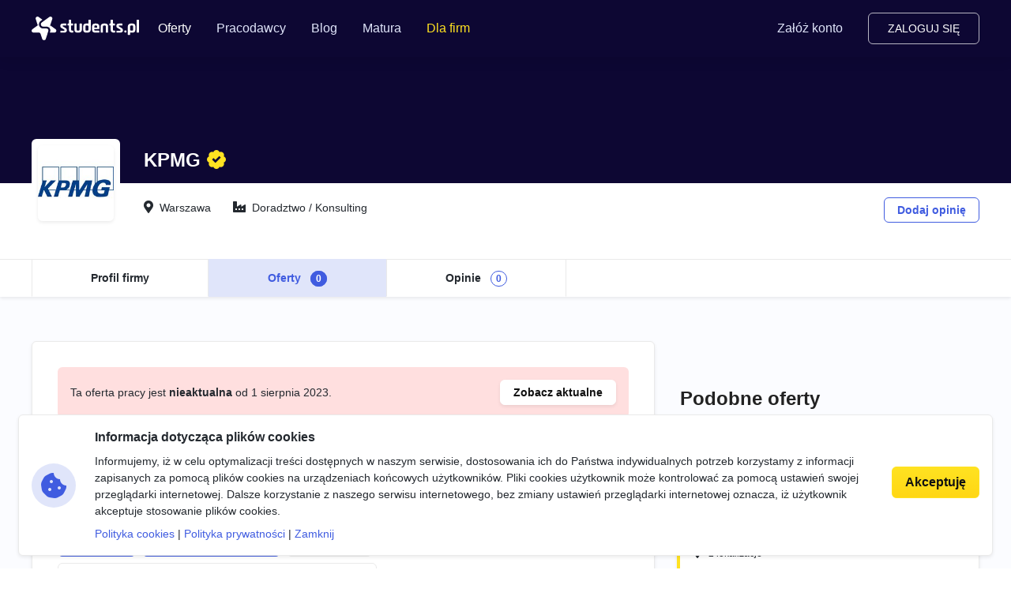

--- FILE ---
content_type: text/html; charset=utf-8
request_url: https://students.pl/oferty/praktyki-intelligent-automation-rapid-solutions,warszawa/26255/
body_size: 7158
content:
<!DOCTYPE html><html class="PageListingDetail s-PageListingDetail p-ListingDetail" lang="pl"><head><meta charset="utf-8"/><meta content="width=device-width, initial-scale=1" name="viewport"/><meta content="ie=edge" http-equiv="x-ua-compatible"/><link href="https://storage.googleapis.com/students-prod-static/92ff2444fbe0399c22fd7807e59e210fb6eb4239/img/favicons/apple-touch-icon.png" rel="apple-touch-icon" sizes="180x180"/><link href="https://storage.googleapis.com/students-prod-static/92ff2444fbe0399c22fd7807e59e210fb6eb4239/img/favicons/favicon-32x32.png" rel="icon" sizes="32x32" type="image/png"/><link href="https://storage.googleapis.com/students-prod-static/92ff2444fbe0399c22fd7807e59e210fb6eb4239/img/favicons/favicon-16x16.png" rel="icon" sizes="16x16" type="image/png"/><link href="https://storage.googleapis.com/students-prod-static/92ff2444fbe0399c22fd7807e59e210fb6eb4239/img/favicons/manifest.json" rel="manifest"/><link color="#2c91d0" href="https://storage.googleapis.com/students-prod-static/92ff2444fbe0399c22fd7807e59e210fb6eb4239/img/favicons/safari-pinned-tab.svg" rel="mask-icon"/><meta content="#ffffff" name="theme-color"/><meta content="ca-pub-9280201870927930" name="google-adsense-account"/><script async="" crossorigin="anonymous" src="https://pagead2.googlesyndication.com/pagead/js/adsbygoogle.js?client=ca-pub-9280201870927930"></script><title>Praktyki - Intelligent Automation &amp; Rapid Solutions w KPMG, Warszawa - Oferty</title><meta content="Praktyki - Intelligent Automation &amp; Rapid Solutions w KPMG, Warszawa - Oferty" property="og:title"/><meta content="Praktyki - Intelligent Automation &amp; Rapid Solutions w KPMG, Warszawa - Oferty" name="twitter:title"/><meta content="Zespół Intelligent Automation &amp;amp; Rapid Solutions w dziale Business Advisory zajmuje się tworzeniem narzędzi i rozwiązań informatycznych wspierających digitalizację procesów biznesowych polskich i międzynardowych klientów. W pracy wykorzystujemy platformy takie …" name="description"/><meta content="Zespół Intelligent Automation &amp;amp; Rapid Solutions w dziale Business Advisory zajmuje się tworzeniem narzędzi i rozwiązań informatycznych wspierających digitalizację procesów biznesowych polskich i międzynardowych klientów. W pracy wykorzystujemy platformy takie …" property="og:description"/><meta content="Zespół Intelligent Automation &amp;amp; Rapid Solutions w dziale Business Advisory zajmuje się tworzeniem narzędzi i rozwiązań informatycznych wspierających digitalizację procesów biznesowych polskich i międzynardowych klientów. W pracy wykorzystujemy platformy takie …" name="twitter:description"/><meta content="https://students.pl/oferty/praktyki-intelligent-automation-rapid-solutions,warszawa/26255/thumbnail.png" property="og:image"/><meta content="https://students.pl/oferty/praktyki-intelligent-automation-rapid-solutions,warszawa/26255/thumbnail.png" name="twitter:image"/><meta content="website" property="og:type"/><meta content="https://students.pl/oferty/praktyki-intelligent-automation-rapid-solutions,warszawa/26255/" property="og:url"/><meta content="summary_large_image" name="twitter:card"/><meta content="https://students.pl/oferty/praktyki-intelligent-automation-rapid-solutions,warszawa/26255/" name="twitter:url"/><meta content="@studentspolska" name="twitter:site"/><script type="application/ld+json">{"@context": "https://schema.org", "@graph": [{"@id": "https://students.pl/#address", "@type": "PostalAddress", "addressLocality": "Przemy\u015bl", "addressRegion": "Podkarpackie", "postalCode": "37-700", "streetAddress": "Sybirak\u00f3w 54"}, {"@id": "https://students.pl/#logo", "@type": "ImageObject", "url": "https://storage.googleapis.com/students-prod-static/92ff2444fbe0399c22fd7807e59e210fb6eb4239/img/logo/logo_color.png", "inLanguage": "pl-PL", "width": 1361, "height": 301, "caption": "Students.pl"}, {"@id": "https://students.pl/#organization", "@type": "Organization", "image": {"@id": "https://students.pl/#logo"}, "name": "Students.pl", "sameAs": ["https://www.facebook.com/studentspolska/", "https://twitter.com/studentspolska", "https://www.linkedin.com/company/studentspolska/", "https://www.instagram.com/studentspolska/"], "url": "https://students.pl/", "logo": {"@id": "https://students.pl/#logo"}, "address": {"@id": "https://students.pl/#address"}, "foundingDate": "2017-01-01"}, {"@id": "https://students.pl/#website", "@type": "Website", "description": "Oferty pracy, sta\u017cy i praktyk dla student\u00f3w.", "name": "Students.pl", "potentialAction": {"@type": "SearchAction", "target": "/oferty/?keyword={search_term_string}", "query-input": {"@type": "PropertyValueSpecification", "valueRequired": true, "valueName": "search_term_string"}}, "sameAs": ["https://www.facebook.com/studentspolska/", "https://twitter.com/studentspolska", "https://www.linkedin.com/company/studentspolska/", "https://www.instagram.com/studentspolska/"], "url": "https://students.pl/", "inLanguage": "pl-PL", "publisher": {"@id": "https://students.pl/#organization"}}, {"@id": "https://students.pl/oferty/praktyki-intelligent-automation-rapid-solutions,warszawa/26255/#webpage", "@type": "WebPage", "description": "Zesp\u00f3\u0142 Intelligent Automation &amp; Rapid Solutions w dziale Business Advisory zajmuje si\u0119 tworzeniem narz\u0119dzi i rozwi\u0105za\u0144 informatycznych wspieraj\u0105cych digitalizacj\u0119 proces\u00f3w biznesowych polskich i mi\u0119dzynardowych klient\u00f3w. W pracy wykorzystujemy platformy takie \u2026", "name": "Praktyki - Intelligent Automation & Rapid Solutions w KPMG, Warszawa - Oferty", "potentialAction": {"@type": "ReadAction", "target": "https://students.pl/oferty/praktyki-intelligent-automation-rapid-solutions,warszawa/26255/"}, "url": "https://students.pl/oferty/praktyki-intelligent-automation-rapid-solutions,warszawa/26255/", "dateModified": "2023-08-02T15:54:56.744102+00:00", "datePublished": "2023-04-17", "inLanguage": "pl-PL", "isPartOf": {"@id": "https://students.pl/#website"}}]}</script><link as="font" crossorigin="" href="https://storage.googleapis.com/students-prod-static/92ff2444fbe0399c22fd7807e59e210fb6eb4239/scss/vendor/fontawesome/5.15.1-6/webfonts/fa-light-300.woff2" rel="preload" type="font/woff2"/><link href="https://storage.googleapis.com/students-prod-static/92ff2444fbe0399c22fd7807e59e210fb6eb4239/css/output.5dd38b65ebb8.css" media="all" rel="stylesheet" type="text/css"/><link href="https://storage.googleapis.com/students-prod-static/92ff2444fbe0399c22fd7807e59e210fb6eb4239/css/output.780b23c38cc2.css" media="all" rel="stylesheet" type="text/css"/><script type="text/javascript">
    var App = {};
    App.Contants = {"ANALYTICS_ID": "G-1XCZN8443Y", "STATIC_URL": "https://storage.googleapis.com/students-prod-static/92ff2444fbe0399c22fd7807e59e210fb6eb4239/", "TAWKTO_PROPERTY_ID": "61d2df4ac82c976b71c486bd", "TAWKTO_WIDGET_ID": "1fofrgevo"};

</script></head><body class="layout PageListingDetail s-PageListingDetail p-ListingDetail"><div class="Page" data-url="/oferty/praktyki-intelligent-automation-rapid-solutions,warszawa/26255/" id="page"><nav class="n-Navigation uk-navbar-container uk-light d-print-none"><div class="uk-container"><div class="uk-navbar" uk-navbar=""><div class="uk-navbar-center uk-hidden@m"><a class="uk-navbar-item uk-logo" href="/"><img alt="Students.pl" height="26" src="https://storage.googleapis.com/students-prod-static/92ff2444fbe0399c22fd7807e59e210fb6eb4239/img/logo/logo_color.svg" width="118"/><img alt="Students.pl" class="uk-logo-inverse" height="26" src="https://storage.googleapis.com/students-prod-static/92ff2444fbe0399c22fd7807e59e210fb6eb4239/img/logo/logo_white.svg" width="118"/></a></div><div class="uk-navbar-left uk-margin-small-right uk-visible@m"><a class="uk-navbar-item uk-logo" href="/"><img alt="Students.pl" height="30" src="https://storage.googleapis.com/students-prod-static/92ff2444fbe0399c22fd7807e59e210fb6eb4239/img/logo/logo_color.svg" width="136"/><img alt="Students.pl" class="uk-logo-inverse" height="30" src="https://storage.googleapis.com/students-prod-static/92ff2444fbe0399c22fd7807e59e210fb6eb4239/img/logo/logo_white.svg" width="136"/></a></div><div class="uk-navbar-left uk-hidden@m"><a class="uk-navbar-toggle" data-uk-toggle="target: #offcanvas-menu" href="#"><span class="fal fa-bars uk-margin-small-right"></span> Menu</a></div><div class="uk-navbar-left uk-visible@m"><ul class="uk-navbar-nav"><li class="uk-active"><a href="/oferty/">Oferty</a><div class="uk-navbar-dropdown"><ul class="uk-nav uk-navbar-dropdown-nav"><li class=""><a href="/oferty/praca/">Praca dla studenta</a></li><li class=""><a href="/oferty/staz/">Staże</a></li><li class=""><a href="/oferty/praktyki/">Praktyki</a></li></ul></div></li><li class=""><a href="/pracodawcy/">Pracodawcy</a><div class="uk-navbar-dropdown"><ul class="uk-nav uk-navbar-dropdown-nav"><li class=""><a href="/pracodawcy/opinie/">Opinie o pracodawcach</a></li></ul></div></li><li class=""><a href="/artykuly/">Blog</a></li><li class=""><a href="/matura/">Matura</a></li><li class="n-Navigation_forCompanies"><a href="/rekruter/oferta/">Dla firm</a></li></ul></div><div class="uk-navbar-right" id="j-ProfileNavigation"></div></div></div></nav><div class="uk-hidden@m" data-uk-offcanvas="overlay: true" id="offcanvas-menu"><div class="uk-offcanvas-bar"><button class="uk-offcanvas-close" data-uk-close="" type="button"></button><ul class="uk-nav uk-nav-default"><li class="uk-nav-header">Menu</li><li class="uk-parent uk-active"><a href="/oferty/"><i class="fal fa-file-search uk-margin-small-right"></i> Oferty</a><ul class="uk-nav-sub"><li class=""><a href="/oferty/praca/">Praca dla studenta</a></li><li class=""><a href="/oferty/staz/">Staże</a></li><li class=""><a href="/oferty/praktyki/">Praktyki</a></li></ul></li><li class=""><a href="/pracodawcy/"><i class="fal fa-briefcase uk-margin-small-right"></i> Pracodawcy</a><ul class="uk-nav-sub"><li class=""><a href="/pracodawcy/opinie/">Opinie o pracodawcach</a></li></ul></li><li class=""><a href="/artykuly/"><i class="fal fa-newspaper uk-margin-small-right"></i> Blog</a></li><li class=""><a href="/matura/"><i class="fal fa-pen uk-margin-small-right"></i> Matura</a></li><li class="uk-nav-divider"></li><li class="n-Navigation_forCompanies"><a href="/rekruter/oferta/"><i class="fal fa-building uk-margin-small-right"></i> Dla firm</a></li></ul></div></div><div id="j-ProfileOffcanvas"></div><div class="Page__content Page__content--noPaddingTop n-Background-light-grey"><div class="n-CompanyHeader"><div class="n-CompanyHeader_content"><div class="uk-container"><div class="n-CompanyHeader_logo"><img alt="Praca, praktyki i staże w KPMG" height="80" src="https://storage.googleapis.com/students-prod-public/company/logo/thumbnails/kpmg_NikiBeb.png.double.jpg" width="80"/></div><div class="n-CompanyHeader_info"><div class="n-CompanyHeader_nameContainer"><span class="n-CompanyHeader_name">KPMG</span> <span class="s-CompanyBadge s-CompanyBadge-Green" uk-tooltip="title: Profil stworzony we współpracy z Students.pl; pos: bottom"></span></div><div class="n-CompanyHeader_details"><div><span class="n-CompanyHeader_detailsItem n-CompanyHeader_detailsItem-location">Warszawa</span> <span class="n-CompanyHeader_detailsItem n-CompanyHeader_detailsItem-industry">Doradztwo / Konsulting</span></div><div class="n-CompanyHeader_actions"><a class="n-Button n-Button-blueOutline" data-review-company-id="851" href="/pracodawcy/kpmg/opinie/dodaj/" rel="nofollow noopener">Dodaj opinię</a></div></div></div></div><div class="n-CompanyLinks"><div class="uk-container"><ul><li class=""><a href="/pracodawcy/kpmg/" title="Profil firmy KPMG">Profil firmy</a></li><li class="uk-active"><a href="/oferty/?company=kpmg" title="Praca, praktyki i staże w KPMG">Oferty <span class="n-Badge">0</span></a></li><li class=""><a href="/pracodawcy/kpmg/opinie/" title="Opinie o pracy w KPMG">Opinie <span class="n-Badge">0</span></a></li></ul></div></div></div></div><div class="p-ListingDetail_container uk-container"><div class="uk-grid" data-uk-grid=""><div class="uk-width-2-3@m"><div class="n-Listing card listing"><div class="n-Listing_body n-Listing_header card-body listing-header"><div class="n-Alert n-Alert-danger uk-margin-medium-bottom alert alert-danger d-flex align-items-center justify-content-between mb-5"><span>Ta oferta pracy jest <strong>nieaktualna</strong> od 1 sierpnia 2023.</span> <a class="n-Button n-Button-white btn btn-white btn-sm shadow-sm" href="/oferty/" title="Oferty pracy, staży i praktyk">Zobacz aktualne <i class="fas fa-chevron-right uk-hidden"></i></a></div><h1 class="n-Listing_headerTitle mb-4">Praktyki - Intelligent Automation &amp; Rapid Solutions</h1><div class="n-Listing_headerTags c-TagGroup"><a class="n-Tag n-Tag-category c-Tag c-Tag-category n-Tag-withLogo c-Tag-withLogo" href="/oferty/finanse/"><img alt="Finanse" class="js-SvgInject" loading="lazy" src="https://storage.googleapis.com/students-prod-static/92ff2444fbe0399c22fd7807e59e210fb6eb4239/img/tags/category/money-bill-wave-solid.svg"/>Finanse</a> <a class="n-Tag n-Tag-category c-Tag c-Tag-category n-Tag-withLogo c-Tag-withLogo" href="/oferty/it/"><img alt="IT i Programowanie" class="js-SvgInject" loading="lazy" src="https://storage.googleapis.com/students-prod-static/92ff2444fbe0399c22fd7807e59e210fb6eb4239/img/tags/category/laptop-solid.svg"/>IT i Programowanie</a> <a class="n-Tag n-Tag-field c-Tag c-Tag-field" href="/oferty/kierunek-ekonomia/">Ekonomia</a> <a class="n-Tag n-Tag-field c-Tag c-Tag-field" href="/oferty/kierunek-metody-ilosciowe-w-ekonomii-i-systemy-informacyjne/">Metody ilościowe w ekonomii i systemy informacyjne</a></div></div><div class="n-Listing_body n-Listing_brief card-body listing-brief"><a class="n-Listing_briefCompany listing-brief-item" href="/pracodawcy/kpmg/" title="Praca, praktyki i staże w KPMG"><span class="icon-shape icon-sm bg-primary bg-opacity-10 text-primary rounded-circle me-2"><i class="fas fa-check uk-hidden"></i></span>KPMG</a> <a class="n-Listing_briefLocation n-Listing_briefItem-clickable listing-brief-item" href="/oferty/warszawa/" title="Praca, praktyki i staże w Warszawie"><span class="icon-shape icon-sm bg-primary bg-opacity-10 text-primary rounded-circle me-2"><i class="fas fa-map-marker-alt uk-hidden"></i></span>Warszawa</a><div class="n-Listing_briefSalary listing-brief-item"><span class="icon-shape icon-sm bg-primary bg-opacity-10 text-primary rounded-circle me-2"><i class="fas fa-coins uk-hidden"></i></span>Nie podano</div><div class="n-Listing_briefJobtype listing-brief-item"><span class="icon-shape icon-sm bg-primary bg-opacity-10 text-primary rounded-circle me-2"><i class="fas fa-briefcase uk-hidden"></i></span>Praca hybrydowa, Praktyki, Staż</div><div class="n-Listing_briefContract listing-brief-item"><span class="icon-shape icon-sm bg-primary bg-opacity-10 text-primary rounded-circle me-2"><i class="fas fa-file-alt uk-hidden"></i></span>Umowa zlecenie</div></div><div class="n-Listing_body n-CompanyTemplate company-template card-body"><div class="n-CompanyTemplate_ad company-template-content" id="CompanyTemplate-851"><div class="KpmgTemplate"><div class="ratio KpmgTemplate_banner" style="--bs-aspect-ratio: 48.5%;"><img alt="Baner KPMG" src="https://storage.googleapis.com/students-prod-static/92ff2444fbe0399c22fd7807e59e210fb6eb4239/img/company-templates/851/banner.png"/></div><div class="ratio" style="--bs-aspect-ratio: 12%;"><img alt="Zespół KPMG" src="https://storage.googleapis.com/students-prod-static/92ff2444fbe0399c22fd7807e59e210fb6eb4239/img/company-templates/851/banner_zdjecia.png"/></div><div class="KpmgTemplate_titleContainer"><div class="KpmgTemplate_title">Praktyki - Intelligent Automation &amp; Rapid Solutions</div><div class="KpmgTemplate_brief"><div class="KpmgTemplate_briefItem"><img alt="Ikona Warszawa" src="https://storage.googleapis.com/students-prod-static/92ff2444fbe0399c22fd7807e59e210fb6eb4239/img/company-templates/851/Icon_miejsce.png"/>Warszawa</div><div class="KpmgTemplate_briefItem"><img alt="Ikona rodzaj umowy" src="https://storage.googleapis.com/students-prod-static/92ff2444fbe0399c22fd7807e59e210fb6eb4239/img/company-templates/851/Icon_rodzaj_umowy.png"/>umowa zlecenie</div></div></div><div class="KpmgTemplate_description"><p>Zespół Intelligent Automation &amp; Rapid Solutions w dziale Business Advisory zajmuje się tworzeniem narzędzi i rozwiązań informatycznych wspierających digitalizację procesów biznesowych polskich i międzynardowych klientów. W pracy wykorzystujemy platformy takie jak Webcon, Low-code, Robotics Process Automation (RPA) czy Sztuczną Inteligencję (AI) oraz Uczenie Maszynowe. Czekają tu na Ciebie nowe rozwiązania IT i projekty m.in. z zakresu automatyzacji, robotyzacji i modelowania procesów.</p><h2>Zakres obowiązków:</h2><ul><li>wsparcie w projektowaniu i tworzeniu narzędzi (w tym boty RPA, aplikacje low-code) zgodnie z metodyką oraz standardami kodowania</li><li>udział w analizie procesów biznesowych</li><li>wsparcie konsultantów w analizie potrzeb biznesowych klienta oraz projektowaniu docelowych modeli biznesowych</li><li>tworzenie dokumentacji procesów oraz budowanych narzędzi</li></ul><h2>Oczekujemy:</h2><ul><li>status studenta min. III roku lub absolwenta (preferowane uczelnie o profilu technicznym, ścisłym, ekonomicznym)</li><li>znajomość zagadnień związanych z inżynierią oprogramowania – wytwarzaniem oraz testowaniem</li><li>umiejętności analityczne – w tym analiza potrzeb funkcjonalnych / biznesowych dla tworzonych rozwiązań</li><li>zainteresowanie obszarem automatyzacji (RPA) i chęć rozwoju kompetencji w zakresie tworzenia rozwiązań klasy RPA oraz low-code</li><li>podejście nastawione na rozwiązywanie problemów</li><li>bardzo dobra znajomość pakietu MS Office</li><li>swobodna komunikacja w języku angielskim</li><li>bardzo dobre umiejętności komunikacyjne</li><li>chęć rozwoju w roli doradcy biznesowego / IT oraz podnoszenia własnych kompetencji</li></ul><h2>Oferujemy:</h2><ul><li>pracę hybrydową – Ty wybierasz z jakiego miejsca!</li><li>wsparcie Buddy’ego – Twój opiekun będzie dla Ciebie przewodnikiem po KPMG</li><li>szeroki pakiet szkoleń – korzystaj z platform Degreed i LinkedIn Learning oraz certyfikowanych szkoleń Microsoft</li><li>program mentoringowy – świadomie planuj swoją ścieżkę kariery</li><li>program rekomendacji – zyskaj dodatkowy bonus finansowy za skuteczną rekomendację znajomego do pracy</li><li>służbowy iPhone i laptop</li><li>platformę Mindgram – zadbaj o swój wellbeing i rozwój osobisty</li><li>dużo praktycznej wiedzy – będziesz mieć wiele okazji, aby poznać funkcjonowanie biznesu w praktyce</li><li>zaświadczenie potwierdzające Twój udział w praktykach</li></ul></div><div class="KpmgTemplate_questions"><h3>Masz pytania?</h3><p>Zapytaj Rekrutera<br/>KPMG w Polsce</p></div><div class="KpmgTemplate_footer"><div class="KpmgTemplate_footerText"><p class="uk-text-bold fw-bold">KPMG Sp. z o.o., Departament People&amp;Culture, ul. Inflancka 4A, 00-189 Warszawa</p><p>©2025 KPMG Sp. z o.o., polska spółka z ograniczoną odpowiedzialnością i członek globalnej organizacji KPMG składającej się z niezależnych spółek członkowskich stowarzyszonych z KPMG International Limited, prywatną spółką angielską z odpowiedzialnością ograniczoną do wysokości gwarancji. Wszelkie prawa zastrzeżone.</p><p>Nazwa i logo KPMG są znakami towarowymi używanymi na podstawie licencji przez niezależne firmy członkowskie globalnej organizacji KPMG.</p></div><div class="KpmgTemplate_social"><p><a href="https://www.facebook.com/KPMGPoland/" rel="nofollow noopener" target="_blank"><i class="fab fa-facebook-square"></i></a> <a href="https://twitter.com/kpmgpoland" rel="nofollow noopener" target="_blank"><i class="fab fa-twitter-square"></i></a> <a href="https://www.linkedin.com/company/kpmg_poland" rel="nofollow noopener" target="_blank"><i class="fab fa-linkedin"></i></a></p><p><a href="https://www.youtube.com/user/KPMGPoland" rel="nofollow noopener" target="_blank"><i class="fab fa-youtube-square"></i></a> <a href="https://www.instagram.com/kpmgpoland/" rel="nofollow noopener" target="_blank"><i class="fab fa-instagram-square"></i></a> <a href="https://pl.pinterest.com/kpmgpoland" rel="nofollow noopener" target="_blank"><i class="fab fa-pinterest-square"></i></a></p><span class="KpmgTemplate_socialText">KPMG Poland</span></div></div></div></div></div></div></div><div class="uk-width-1-3@m d-print-none"><div class="p-ListingDetail_stickySide"><h3 class="n-Title">Podobne oferty</h3><div class="n-BlockListing n-BlockListing-featured n-BlockListing-similar"><div class="n-Block_body n-BlockListing_header"><div class="n-BlockListing_headerHeadline"><span class="n-BlockListing_headerTitle n-BlockListing_headerLink" data-uk-toggle="target: #location-list-54048; cls: n-BlockListing_locations-visible;" role="button">PHP WordPress WooCommerce developer</span></div></div><div class="n-Block_body n-BlockListing_brief"><span class="n-BlockListing_briefItem n-BlockListing_briefItem-company">Flow2Code</span><div class="n-BlockListing_briefItem n-BlockListing_briefItem-location"><span data-uk-toggle="target: #location-list-54048; cls: n-BlockListing_locations-visible;" role="button">2 lokalizacje</span><div class="n-BlockListing_locations" id="location-list-54048"><a class="n-FrontLink" href="/oferty/php-wordpress-woocommerce-developer,poznan/54048/" title="PHP WordPress WooCommerce developer w Poznaniu">Poznań</a> <a class="n-FrontLink" href="/oferty/php-wordpress-woocommerce-developer,zdalnie/54048/" title="PHP WordPress WooCommerce developer w Zdalnie">Zdalnie</a></div></div><span class="n-BlockListing_briefItem n-BlockListing_briefItem-salary">5000 - 10000zł</span></div></div><div class="n-BlockListing n-BlockListing-similar"><div class="n-Block_body n-BlockListing_header"><div class="n-BlockListing_headerHeadline"><span class="n-BlockListing_headerTitle"><a class="n-BlockListing_headerLink" href="/oferty/staz-w-zespole-analiz-i-utrzymania-procesow-biznesowych-rpa,warszawa/25534/" title="Staż w Zespole Analiz i Utrzymania Procesów Biznesowych (RPA)">Staż w Zespole Analiz i Utrzymania Procesów Biznesowych (RPA)</a></span></div></div><div class="n-Block_body n-BlockListing_brief"><span class="n-BlockListing_briefItem n-BlockListing_briefItem-company">Polkomtel Sp. z o.o.</span><div class="n-BlockListing_briefItem n-BlockListing_briefItem-location">Warszawa</div><span class="n-BlockListing_briefItem n-BlockListing_briefItem-salary">Nie podano</span></div></div><div class="n-BlockListing n-BlockListing-similar"><div class="n-Block_body n-BlockListing_header"><div class="n-BlockListing_headerHeadline"><span class="n-BlockListing_headerTitle"><a class="n-BlockListing_headerLink" href="/oferty/credit-risk-analyst-with-english,warszawa/52593/" title="Credit Risk Analyst with English">Credit Risk Analyst with English</a></span></div></div><div class="n-Block_body n-BlockListing_brief"><span class="n-BlockListing_briefItem n-BlockListing_briefItem-company">Aplikuj.pl</span><div class="n-BlockListing_briefItem n-BlockListing_briefItem-location">Warszawa</div><span class="n-BlockListing_briefItem n-BlockListing_briefItem-salary">12300 - 17220zł</span></div></div><div class="n-BlockListing n-BlockListing-similar"><div class="n-Block_body n-BlockListing_header"><div class="n-BlockListing_headerHeadline"><span class="n-BlockListing_headerTitle"><a class="n-BlockListing_headerLink" href="/oferty/tajemniczy-klient,zdalnie/53618/" title="Tajemniczy klient">Tajemniczy klient</a></span></div></div><div class="n-Block_body n-BlockListing_brief"><span class="n-BlockListing_briefItem n-BlockListing_briefItem-company">Aplikuj.pl</span><div class="n-BlockListing_briefItem n-BlockListing_briefItem-location">Zdalnie</div><span class="n-BlockListing_briefItem n-BlockListing_briefItem-salary">Nie podano</span></div></div></div></div></div></div></div><footer class="n-Footer d-print-none"><div class="uk-container"><div class="n-EmployerBox"><div><div class="n-EmployerBox_title">Jesteś pracodawcą?</div><div class="n-EmployerBox_text">Reprezentujesz firmę poszukującą młodych talentów? Zarejestruj się na Students.pl jako pracodawca i dodaj swoje pierwsze ogłoszenie za darmo.</div></div><a class="n-EmployerBox_button" href="/rekruter/oferta/">Przejdź do sekcji Dla firm</a></div><div class="uk-grid uk-grid-medium" data-uk-grid=""><div class="uk-width-2-3@m"><a class="n-Footer_logoLink" href="/"><img alt="Students.pl" class="n-Footer_logo" height="28" loading="lazy" src="https://storage.googleapis.com/students-prod-static/92ff2444fbe0399c22fd7807e59e210fb6eb4239/img/logo/logo_white.svg" width="127"/></a><div class="uk-grid uk-grid-medium" data-uk-grid=""><div class="uk-width-1-2@m">Serwis <strong>Students.pl</strong> - uniwersum kariery<br/> Jesteśmy częścią <strong>TopTalents</strong> - <a href="https://toptalents.io/pl/" target="_blank">agencja rekrutacyjna</a><div class="uk-margin-top">TopTalents Group Sp. z o.o.<br/> ul. Twarda 18, 00-105 Warszawa<br/> +48 518 637 436<br/> NIP: 9452235137</div></div><div class="uk-width-1-2@m"><div class="uk-grid uk-grid-medium" data-uk-grid=""><div class="uk-width-1-2 uk-width-1-1@m uk-width-1-2@l"><ul class="n-Footer_links"><li><a class="n-Footer_link n-Footer_socialEmail" href="/kontakt/">Kontakt</a></li><li><a class="n-Footer_link n-Footer_socialFacebook" href="https://www.facebook.com/studentspolska/" rel="noopener nofollow" target="_blank">Facebook</a></li><li><a class="n-Footer_link n-Footer_socialTwitter" href="https://twitter.com/studentspolska" rel="noopener nofollow" target="_blank">Twitter</a></li><li><a class="n-Footer_link n-Footer_socialLinkedin" href="https://www.linkedin.com/company/studentspolska/" rel="noopener nofollow" target="_blank">LinkedIn</a></li></ul></div><div class="uk-width-1-2 uk-width-1-1@m uk-width-1-2@l"><ul class="n-Footer_links"><li><a class="n-Footer_link" href="/polityka-cookies/">Polityka cookies</a></li><li><a class="n-Footer_link" href="/polityka-prywatnosci/">Polityka prywatności</a></li><li><a class="n-Footer_link" href="/partnerzy/">Partnerzy</a></li><li><a class="n-Footer_link" href="/wydarzenia/">Wydarzenia</a></li></ul></div></div></div></div></div><div class="uk-width-1-3@m"><div class="uk-grid uk-grid-medium" data-uk-grid=""><div class="uk-width-1-2 uk-width-1-1@m uk-width-1-2@l"><span class="n-Footer_title">Kandydaci</span><ul class="n-Footer_links"><li><a class="n-Footer_link" href="/kandydat/regulamin/">Regulamin kandydata</a></li><li><a class="n-Footer_link" href="/oferty/">Oferty pracy</a></li><li><a class="n-Footer_link" href="/pracodawcy/">Pracodawcy</a></li><li><a class="n-Footer_link" href="/pracodawcy/opinie/">Opinie o pracodawcach</a></li><li><a class="n-Footer_link" href="/artykuly/">Blog</a></li></ul></div><div class="uk-width-1-2 uk-width-1-1@m uk-width-1-2@l"><span class="n-Footer_title">Pracodawcy</span><ul class="n-Footer_links"><li><a class="n-Footer_link" href="/rekruter/regulamin/">Regulamin pracodawcy</a></li><li><a class="n-Footer_link" href="/rekruter/rejestracja/">Dodaj ogłoszenie</a></li></ul></div></div></div></div></div></footer><div class="c-Blocker"><span class="c-Blocker_loader"></span></div><div class="n-Rodo d-print-none" is="rodo-banner"><div class="n-Rodo_container"><div class="n-Rodo_icon"><i class="fas fa-cookie-bite n-Icon"></i></div><div><div class="n-Rodo_title">Informacja dotycząca plików cookies</div><div class="uk-margin-small-bottom">Informujemy, iż w celu optymalizacji treści dostępnych w naszym serwisie, dostosowania ich do Państwa indywidualnych potrzeb korzystamy z informacji zapisanych za pomocą plików cookies na urządzeniach końcowych użytkowników. Pliki cookies użytkownik może kontrolować za pomocą ustawień swojej przeglądarki internetowej. Dalsze korzystanie z naszego serwisu internetowego, bez zmiany ustawień przeglądarki internetowej oznacza, iż użytkownik akceptuje stosowanie plików cookies.</div><a href="/polityka-cookies/">Polityka cookies</a> | <a href="/polityka-prywatnosci/">Polityka prywatności</a> | <a href="#" is="rodo-banner-decline">Zamknij</a></div><div class="n-Rodo_actions"><a class="n-Button n-Button-yellow n-Button-large uk-width-1-1 uk-margin-small-bottom" href="#" is="rodo-banner-accept">Akceptuję</a></div></div></div></div><script async="" src="https://storage.googleapis.com/students-prod-static/92ff2444fbe0399c22fd7807e59e210fb6eb4239/frontend/dist/main.c1a28ecce8ae62e9b599.js"></script><script crossorigin="anonymous" src="https://cdn.ravenjs.com/3.19.1/raven.min.js"></script><script>
            Raven.config('https://a23b0adad20443b89be857efba1133af@sentry.io/239300', {
                release: '92ff2444fbe0399c22fd7807e59e210fb6eb4239'
            }).install();
        </script></body></html>

--- FILE ---
content_type: text/html; charset=utf-8
request_url: https://students.pl/_includes/navigation
body_size: 129
content:
<div id="j-ProfileNavigation">
    
        <a class="uk-navbar-toggle uk-hidden@m" href="#" data-uk-toggle="target: #offcanvas-Profile">
            Profil <i class="fal fa-user uk-margin-small-left"></i>
        </a>

        <ul class="uk-navbar-nav uk-visible@m">
            <li>
                <a href="/kandydat/rejestracja/">Załóż konto</a>
            </li>
        </ul>
        <div class="uk-navbar-item uk-visible@m">
            <a href="/logowanie/" class="uk-button uk-button-default">Zaloguj się</a>
        </div>
    
</div>

<div id="j-ProfileOffcanvas">
    <div id="offcanvas-Profile" data-uk-offcanvas="overlay: true; flip: true;">
        <div class="uk-offcanvas-bar">
            <button class="uk-offcanvas-close" type="button" data-uk-close></button>

            <ul class="uk-nav uk-nav-default">
                
                    <li class="uk-nav-header">
                        Profil
                    </li>
                    <li>
                        <a href="/logowanie/">Zaloguj się</a>
                    </li>
                    <li>
                        <a href="/kandydat/rejestracja/">Załóż konto</a>
                    </li>

                
            </ul>
        </div>
    </div>
</div>

--- FILE ---
content_type: text/html; charset=utf-8
request_url: https://www.google.com/recaptcha/api2/aframe
body_size: 267
content:
<!DOCTYPE HTML><html><head><meta http-equiv="content-type" content="text/html; charset=UTF-8"></head><body><script nonce="6IUv2YWT4sRaFDO5dRFtxg">/** Anti-fraud and anti-abuse applications only. See google.com/recaptcha */ try{var clients={'sodar':'https://pagead2.googlesyndication.com/pagead/sodar?'};window.addEventListener("message",function(a){try{if(a.source===window.parent){var b=JSON.parse(a.data);var c=clients[b['id']];if(c){var d=document.createElement('img');d.src=c+b['params']+'&rc='+(localStorage.getItem("rc::a")?sessionStorage.getItem("rc::b"):"");window.document.body.appendChild(d);sessionStorage.setItem("rc::e",parseInt(sessionStorage.getItem("rc::e")||0)+1);localStorage.setItem("rc::h",'1764850420969');}}}catch(b){}});window.parent.postMessage("_grecaptcha_ready", "*");}catch(b){}</script></body></html>

--- FILE ---
content_type: text/css
request_url: https://storage.googleapis.com/students-prod-static/92ff2444fbe0399c22fd7807e59e210fb6eb4239/css/output.5dd38b65ebb8.css
body_size: 34471
content:
@charset "UTF-8";.fa,.fas,.n-SearchClear:after,.s-CompanyBadge::after,.a-Card-industry>.a-Card_title:before,.a-Card-industry>.a-Download_title:before,.a-Card-candidate>.a-Card_title:before,.a-Card-candidate>.a-Download_title:before,.a-Card-employer>.a-Card_title:before,.a-Card-employer>.a-Download_title:before,.a-Card-legal>.a-Card_title:before,.a-Card-legal>.a-Download_title:before,.a-Card-success>.a-Card_title:before,.a-Card-success>.a-Download_title:before,.a-Card-error>.a-Card_title:before,.a-Card-error>.a-Download_title:before,.a-Card-info>.a-Card_title:before,.a-Card-info>.a-Download_title:before,.a-Card-warning>.a-Card_title:before,.a-Card-warning>.a-Download_title:before,.a-Card-quote>.a-Card_title:before,.a-Card-quote>.a-Download_title:before,.a-Card-idea>.a-Card_title:before,.a-Card-idea>.a-Download_title:before,.n-Title a::after,.n-Tag-removable:after,.select2-container--default .select2-selection.select2-selection--multiple .select2-selection__choice:after,.n-Tag-category::before,.n-Tag-company::before,.n-Tag-location::before,.n-Tag-jobtype::before,.n-Tag::before,.select2-container--default .select2-selection.select2-selection--multiple .select2-selection__choice::before,.n-Pricing_benefits li::before,.n-Listing_briefContract::before,.n-Listing_briefJobtype::before,.n-Listing_briefSalary::before,.n-Listing_briefLocation::before,.n-Listing_briefCompany::before,.n-Listing_extraCovid::before,.n-Listing_extraInterview::before,.n-Footer_socialEmail::before,.n-EmployerBox::before,.n-SiteFaq-hidden .n-SiteFaq_title::after,.n-SiteFaq_title::after,.n-CompanyHeader_detailsItem-industry::before,.n-CompanyHeader_detailsItem-location::before,.n-BlockLocation_link:hover::after,.n-BlockLocation_title::before,.n-BlockEvent_briefItem-sitemap::before,.n-BlockEvent_briefItem-covid::before,.n-BlockEvent_briefItem-interview::before,.n-BlockEvent_briefItem-salary::before,.n-BlockEvent_briefItem-location::before,.n-BlockEvent_briefItem-company::before,.n-BlockListing_briefItem-sitemap::before,.n-BlockListing_briefItem-covid::before,.n-BlockListing_briefItem-interview::before,.n-BlockListing_briefItem-salary::before,.n-BlockListing_briefItem-location::before,.n-BlockListing_briefItem-company::before,.far,.fal,.s-FiltersToggle:before,.p-Home_search:before,.s-Page_More:after,.s-Pagination_Next:after,.s-Pagination_Prev:before,.a-ExternalLink:after,.a-UnorderedList-warning>li:before,.a-UnorderedList-error>li:before,.a-UnorderedList-success>li:before,.a-UnorderedList>li:before,.fad,.fab,.n-Footer_socialLinkedin::before,.n-Footer_socialTwitter::before,.n-Footer_socialFacebook::before,.n-Footer_socialItem::before{-moz-osx-font-smoothing:grayscale;-webkit-font-smoothing:antialiased;display:inline-block;font-style:normal;font-variant:normal;text-rendering:auto;line-height:1}.fa-lg{font-size:1.33333em;line-height:0.75em;vertical-align:-.0667em}.fa-xs{font-size:.75em}.fa-sm{font-size:.875em}.fa-1x{font-size:1em}.fa-2x{font-size:2em}.fa-3x{font-size:3em}.fa-4x{font-size:4em}.fa-5x{font-size:5em}.fa-6x{font-size:6em}.fa-7x{font-size:7em}.fa-8x{font-size:8em}.fa-9x{font-size:9em}.fa-10x{font-size:10em}.fa-fw{text-align:center;width:1.25em}.fa-ul{list-style-type:none;margin-left:2.5em;padding-left:0}.fa-ul>li{position:relative}.fa-li{left:-2em;position:absolute;text-align:center;width:2em;line-height:inherit}.fa-border{border:solid 0.08em #eee;border-radius:.1em;padding:.2em .25em .15em}.fa-pull-left{float:left}.fa-pull-right{float:right}.fa.fa-pull-left,.fas.fa-pull-left,.fa-pull-left.n-SearchClear:after,.fa-pull-left.s-CompanyBadge::after,.a-Card-industry>.fa-pull-left.a-Card_title:before,.a-Card-industry>.fa-pull-left.a-Download_title:before,.a-Card-candidate>.fa-pull-left.a-Card_title:before,.a-Card-candidate>.fa-pull-left.a-Download_title:before,.a-Card-employer>.fa-pull-left.a-Card_title:before,.a-Card-employer>.fa-pull-left.a-Download_title:before,.a-Card-legal>.fa-pull-left.a-Card_title:before,.a-Card-legal>.fa-pull-left.a-Download_title:before,.a-Card-success>.fa-pull-left.a-Card_title:before,.a-Card-success>.fa-pull-left.a-Download_title:before,.a-Card-error>.fa-pull-left.a-Card_title:before,.a-Card-error>.fa-pull-left.a-Download_title:before,.a-Card-info>.fa-pull-left.a-Card_title:before,.a-Card-info>.fa-pull-left.a-Download_title:before,.a-Card-warning>.fa-pull-left.a-Card_title:before,.a-Card-warning>.fa-pull-left.a-Download_title:before,.a-Card-quote>.fa-pull-left.a-Card_title:before,.a-Card-quote>.fa-pull-left.a-Download_title:before,.a-Card-idea>.fa-pull-left.a-Card_title:before,.a-Card-idea>.fa-pull-left.a-Download_title:before,.n-Title a.fa-pull-left::after,.fa-pull-left.n-Tag-removable:after,.select2-container--default .select2-selection.select2-selection--multiple .fa-pull-left.select2-selection__choice:after,.fa-pull-left.n-Tag-category::before,.fa-pull-left.n-Tag-company::before,.fa-pull-left.n-Tag-location::before,.fa-pull-left.n-Tag-jobtype::before,.fa-pull-left.n-Tag::before,.select2-container--default .select2-selection.select2-selection--multiple .fa-pull-left.select2-selection__choice::before,.n-Pricing_benefits li.fa-pull-left::before,.fa-pull-left.n-Listing_briefContract::before,.fa-pull-left.n-Listing_briefJobtype::before,.fa-pull-left.n-Listing_briefSalary::before,.fa-pull-left.n-Listing_briefLocation::before,.fa-pull-left.n-Listing_briefCompany::before,.fa-pull-left.n-Listing_extraCovid::before,.fa-pull-left.n-Listing_extraInterview::before,.fa-pull-left.n-EmployerBox::before,.fa-pull-left.n-SiteFaq_title::after,.fa-pull-left.n-CompanyHeader_detailsItem-industry::before,.fa-pull-left.n-CompanyHeader_detailsItem-location::before,.fa-pull-left.n-BlockLocation_link:hover::after,.fa-pull-left.n-BlockLocation_title::before,.fa-pull-left.n-BlockEvent_briefItem-sitemap::before,.fa-pull-left.n-BlockEvent_briefItem-covid::before,.fa-pull-left.n-BlockEvent_briefItem-interview::before,.fa-pull-left.n-BlockEvent_briefItem-salary::before,.fa-pull-left.n-BlockEvent_briefItem-location::before,.fa-pull-left.n-BlockEvent_briefItem-company::before,.fa-pull-left.n-BlockListing_briefItem-sitemap::before,.fa-pull-left.n-BlockListing_briefItem-covid::before,.fa-pull-left.n-BlockListing_briefItem-interview::before,.fa-pull-left.n-BlockListing_briefItem-salary::before,.fa-pull-left.n-BlockListing_briefItem-location::before,.fa-pull-left.n-BlockListing_briefItem-company::before,.far.fa-pull-left,.fal.fa-pull-left,.fa-pull-left.s-FiltersToggle:before,.fa-pull-left.p-Home_search:before,.fa-pull-left.s-Page_More:after,.fa-pull-left.s-Pagination_Next:after,.fa-pull-left.s-Pagination_Prev:before,.fa-pull-left.a-ExternalLink:after,.a-UnorderedList-warning>li.fa-pull-left:before,.a-UnorderedList-error>li.fa-pull-left:before,.a-UnorderedList-success>li.fa-pull-left:before,.a-UnorderedList>li.fa-pull-left:before,.fab.fa-pull-left,.fa-pull-left.n-Footer_socialItem::before,.fa-pull-left.n-Footer_socialEmail::before,.fa-pull-left.n-Footer_socialLinkedin::before,.fa-pull-left.n-Footer_socialTwitter::before,.fa-pull-left.n-Footer_socialFacebook::before{margin-right:.3em}.fa.fa-pull-right,.fas.fa-pull-right,.fa-pull-right.n-SearchClear:after,.fa-pull-right.s-CompanyBadge::after,.a-Card-industry>.fa-pull-right.a-Card_title:before,.a-Card-industry>.fa-pull-right.a-Download_title:before,.a-Card-candidate>.fa-pull-right.a-Card_title:before,.a-Card-candidate>.fa-pull-right.a-Download_title:before,.a-Card-employer>.fa-pull-right.a-Card_title:before,.a-Card-employer>.fa-pull-right.a-Download_title:before,.a-Card-legal>.fa-pull-right.a-Card_title:before,.a-Card-legal>.fa-pull-right.a-Download_title:before,.a-Card-success>.fa-pull-right.a-Card_title:before,.a-Card-success>.fa-pull-right.a-Download_title:before,.a-Card-error>.fa-pull-right.a-Card_title:before,.a-Card-error>.fa-pull-right.a-Download_title:before,.a-Card-info>.fa-pull-right.a-Card_title:before,.a-Card-info>.fa-pull-right.a-Download_title:before,.a-Card-warning>.fa-pull-right.a-Card_title:before,.a-Card-warning>.fa-pull-right.a-Download_title:before,.a-Card-quote>.fa-pull-right.a-Card_title:before,.a-Card-quote>.fa-pull-right.a-Download_title:before,.a-Card-idea>.fa-pull-right.a-Card_title:before,.a-Card-idea>.fa-pull-right.a-Download_title:before,.n-Title a.fa-pull-right::after,.fa-pull-right.n-Tag-removable:after,.select2-container--default .select2-selection.select2-selection--multiple .fa-pull-right.select2-selection__choice:after,.fa-pull-right.n-Tag-category::before,.fa-pull-right.n-Tag-company::before,.fa-pull-right.n-Tag-location::before,.fa-pull-right.n-Tag-jobtype::before,.fa-pull-right.n-Tag::before,.select2-container--default .select2-selection.select2-selection--multiple .fa-pull-right.select2-selection__choice::before,.n-Pricing_benefits li.fa-pull-right::before,.fa-pull-right.n-Listing_briefContract::before,.fa-pull-right.n-Listing_briefJobtype::before,.fa-pull-right.n-Listing_briefSalary::before,.fa-pull-right.n-Listing_briefLocation::before,.fa-pull-right.n-Listing_briefCompany::before,.fa-pull-right.n-Listing_extraCovid::before,.fa-pull-right.n-Listing_extraInterview::before,.fa-pull-right.n-EmployerBox::before,.fa-pull-right.n-SiteFaq_title::after,.fa-pull-right.n-CompanyHeader_detailsItem-industry::before,.fa-pull-right.n-CompanyHeader_detailsItem-location::before,.fa-pull-right.n-BlockLocation_link:hover::after,.fa-pull-right.n-BlockLocation_title::before,.fa-pull-right.n-BlockEvent_briefItem-sitemap::before,.fa-pull-right.n-BlockEvent_briefItem-covid::before,.fa-pull-right.n-BlockEvent_briefItem-interview::before,.fa-pull-right.n-BlockEvent_briefItem-salary::before,.fa-pull-right.n-BlockEvent_briefItem-location::before,.fa-pull-right.n-BlockEvent_briefItem-company::before,.fa-pull-right.n-BlockListing_briefItem-sitemap::before,.fa-pull-right.n-BlockListing_briefItem-covid::before,.fa-pull-right.n-BlockListing_briefItem-interview::before,.fa-pull-right.n-BlockListing_briefItem-salary::before,.fa-pull-right.n-BlockListing_briefItem-location::before,.fa-pull-right.n-BlockListing_briefItem-company::before,.far.fa-pull-right,.fal.fa-pull-right,.fa-pull-right.s-FiltersToggle:before,.fa-pull-right.p-Home_search:before,.fa-pull-right.s-Page_More:after,.fa-pull-right.s-Pagination_Next:after,.fa-pull-right.s-Pagination_Prev:before,.fa-pull-right.a-ExternalLink:after,.a-UnorderedList-warning>li.fa-pull-right:before,.a-UnorderedList-error>li.fa-pull-right:before,.a-UnorderedList-success>li.fa-pull-right:before,.a-UnorderedList>li.fa-pull-right:before,.fab.fa-pull-right,.fa-pull-right.n-Footer_socialItem::before,.fa-pull-right.n-Footer_socialEmail::before,.fa-pull-right.n-Footer_socialLinkedin::before,.fa-pull-right.n-Footer_socialTwitter::before,.fa-pull-right.n-Footer_socialFacebook::before{margin-left:.3em}.fa-spin{animation:fa-spin 2s infinite linear}.fa-pulse{animation:fa-spin 1s infinite steps(8)}@keyframes fa-spin{0%{transform:rotate(0deg)}100%{transform:rotate(360deg)}}.fa-rotate-90{-ms-filter:"progid:DXImageTransform.Microsoft.BasicImage(rotation=1)";transform:rotate(90deg)}.fa-rotate-180{-ms-filter:"progid:DXImageTransform.Microsoft.BasicImage(rotation=2)";transform:rotate(180deg)}.fa-rotate-270{-ms-filter:"progid:DXImageTransform.Microsoft.BasicImage(rotation=3)";transform:rotate(270deg)}.fa-flip-horizontal{-ms-filter:"progid:DXImageTransform.Microsoft.BasicImage(rotation=0, mirror=1)";transform:scale(-1,1)}.fa-flip-vertical{-ms-filter:"progid:DXImageTransform.Microsoft.BasicImage(rotation=2, mirror=1)";transform:scale(1,-1)}.fa-flip-both,.fa-flip-horizontal.fa-flip-vertical{-ms-filter:"progid:DXImageTransform.Microsoft.BasicImage(rotation=2, mirror=1)";transform:scale(-1,-1)}:root .fa-rotate-90,:root .fa-rotate-180,:root .fa-rotate-270,:root .fa-flip-horizontal,:root .fa-flip-vertical,:root .fa-flip-both{filter:none}.fa-stack{display:inline-block;height:2em;line-height:2em;position:relative;vertical-align:middle;width:2.5em}.fa-stack-1x,.fa-stack-2x{left:0;position:absolute;text-align:center;width:100%}.fa-stack-1x{line-height:inherit}.fa-stack-2x{font-size:2em}.fa-inverse{color:#fff}.fa-angle-left:before{content:"\f104"}.fa-angle-right:before{content:"\f105"}.fa-arrow-left:before{content:"\f060"}.fa-arrow-right:before{content:"\f061"}.fa-badge-check:before{content:"\f336"}.fa-balance-scale:before{content:"\f24e"}.fa-bars:before{content:"\f0c9"}.fa-briefcase:before{content:"\f0b1"}.fa-building:before{content:"\f1ad"}.fa-cabinet-filing:before{content:"\f64b"}.fa-calendar-alt:before{content:"\f073"}.fa-check:before{content:"\f00c"}.fa-check-circle:before{content:"\f058"}.fa-chevron-down:before{content:"\f078"}.fa-chevron-left:before{content:"\f053"}.fa-chevron-right:before{content:"\f054"}.fa-chevron-square-right:before{content:"\f32b"}.fa-chevron-up:before{content:"\f077"}.fa-clock:before{content:"\f017"}.fa-coins:before{content:"\f51e"}.fa-comments-alt:before{content:"\f4b6"}.fa-cookie-bite:before{content:"\f564"}.fa-copy:before{content:"\f0c5"}.fa-envelope:before{content:"\f0e0"}.fa-envelope-open-text:before{content:"\f658"}.fa-exchange:before{content:"\f0ec"}.fa-exclamation:before{content:"\f12a"}.fa-external-link:before{content:"\f08e"}.fa-eye:before{content:"\f06e"}.fa-facebook-f:before{content:"\f39e"}.fa-facebook-square:before{content:"\f082"}.fa-file:before{content:"\f15b"}.fa-file-alt:before{content:"\f15c"}.fa-file-image:before{content:"\f1c5"}.fa-file-pdf:before{content:"\f1c1"}.fa-file-search:before{content:"\f865"}.fa-file-signature:before{content:"\f573"}.fa-file-word:before{content:"\f1c2"}.fa-folder-tree:before{content:"\f802"}.fa-hashtag:before{content:"\f292"}.fa-head-side-headphones:before{content:"\f8c2"}.fa-history:before{content:"\f1da"}.fa-home-lg-alt:before{content:"\f80c"}.fa-industry:before{content:"\f275"}.fa-industry-alt:before{content:"\f3b3"}.fa-instagram-square:before{content:"\e055"}.fa-language:before{content:"\f1ab"}.fa-lightbulb:before{content:"\f0eb"}.fa-link:before{content:"\f0c1"}.fa-linkedin:before{content:"\f08c"}.fa-linkedin-in:before{content:"\f0e1"}.fa-long-arrow-left:before{content:"\f177"}.fa-long-arrow-right:before{content:"\f178"}.fa-map-marker-alt:before{content:"\f3c5"}.fa-minus:before{content:"\f068"}.fa-newspaper:before{content:"\f1ea"}.fa-paper-plane:before{content:"\f1d8"}.fa-pen:before{content:"\f304"}.fa-phone-alt:before{content:"\f879"}.fa-pinterest-square:before{content:"\f0d3"}.fa-plus:before{content:"\f067"}.fa-question:before{content:"\f128"}.fa-quote-left:before{content:"\f10d"}.fa-repeat:before{content:"\f363"}.fa-search:before{content:"\f002"}.fa-share-alt:before{content:"\f1e0"}.fa-sign-out:before{content:"\f08b"}.fa-sitemap:before{content:"\f0e8"}.fa-sliders-h:before{content:"\f1de"}.fa-star:before{content:"\f005"}.fa-stopwatch:before{content:"\f2f2"}.fa-times:before{content:"\f00d"}.fa-times-circle:before{content:"\f057"}.fa-trash:before{content:"\f1f8"}.fa-trash-alt:before{content:"\f2ed"}.fa-twitter:before{content:"\f099"}.fa-twitter-square:before{content:"\f081"}.fa-user:before{content:"\f007"}.fa-user-plus:before{content:"\f234"}.fa-virus:before{content:"\e074"}.fa-youtube-square:before{content:"\f431"}.sr-only{border:0;clip:rect(0,0,0,0);height:1px;margin:-1px;overflow:hidden;padding:0;position:absolute;width:1px}.sr-only-focusable:active,.sr-only-focusable:focus{clip:auto;height:auto;margin:0;overflow:visible;position:static;width:auto}@font-face{font-family:'Font Awesome 5 Brands';font-style:normal;font-weight:400;font-display:block;src:url("/students-prod-static/92ff2444fbe0399c22fd7807e59e210fb6eb4239/scss/vendor/fontawesome/5.15.1-6/webfonts/fa-brands-400.eot");src:url("/students-prod-static/92ff2444fbe0399c22fd7807e59e210fb6eb4239/scss/vendor/fontawesome/5.15.1-6/webfonts/fa-brands-400.eot?#iefix") format("embedded-opentype"),url("/students-prod-static/92ff2444fbe0399c22fd7807e59e210fb6eb4239/scss/vendor/fontawesome/5.15.1-6/webfonts/fa-brands-400.woff2") format("woff2"),url("/students-prod-static/92ff2444fbe0399c22fd7807e59e210fb6eb4239/scss/vendor/fontawesome/5.15.1-6/webfonts/fa-brands-400.woff") format("woff"),url("/students-prod-static/92ff2444fbe0399c22fd7807e59e210fb6eb4239/scss/vendor/fontawesome/5.15.1-6/webfonts/fa-brands-400.ttf") format("truetype"),url("/students-prod-static/92ff2444fbe0399c22fd7807e59e210fb6eb4239/scss/vendor/fontawesome/5.15.1-6/webfonts/fa-brands-400.svg#fontawesome") format("svg")}.fab,.n-Footer_socialLinkedin::before,.n-Footer_socialTwitter::before,.n-Footer_socialFacebook::before,.n-Footer_socialItem::before,.n-Footer_socialEmail::before{font-family:'Font Awesome 5 Brands';font-weight:400}@font-face{font-family:'Font Awesome 5 Pro';font-style:normal;font-weight:300;font-display:block;src:url("/students-prod-static/92ff2444fbe0399c22fd7807e59e210fb6eb4239/scss/vendor/fontawesome/5.15.1-6/webfonts/fa-light-300.eot");src:url("/students-prod-static/92ff2444fbe0399c22fd7807e59e210fb6eb4239/scss/vendor/fontawesome/5.15.1-6/webfonts/fa-light-300.eot?#iefix") format("embedded-opentype"),url("/students-prod-static/92ff2444fbe0399c22fd7807e59e210fb6eb4239/scss/vendor/fontawesome/5.15.1-6/webfonts/fa-light-300.woff2") format("woff2"),url("/students-prod-static/92ff2444fbe0399c22fd7807e59e210fb6eb4239/scss/vendor/fontawesome/5.15.1-6/webfonts/fa-light-300.woff") format("woff"),url("/students-prod-static/92ff2444fbe0399c22fd7807e59e210fb6eb4239/scss/vendor/fontawesome/5.15.1-6/webfonts/fa-light-300.ttf") format("truetype"),url("/students-prod-static/92ff2444fbe0399c22fd7807e59e210fb6eb4239/scss/vendor/fontawesome/5.15.1-6/webfonts/fa-light-300.svg#fontawesome") format("svg")}.fal,.s-FiltersToggle:before,.p-Home_search:before,.s-Page_More:after,.s-Pagination_Next:after,.s-Pagination_Prev:before,.a-ExternalLink:after,.a-UnorderedList-warning>li:before,.a-UnorderedList-error>li:before,.a-UnorderedList-success>li:before,.a-UnorderedList>li:before{font-family:'Font Awesome 5 Pro';font-weight:300}@font-face{font-family:'Font Awesome 5 Pro';font-style:normal;font-weight:900;font-display:block;src:url("/students-prod-static/92ff2444fbe0399c22fd7807e59e210fb6eb4239/scss/vendor/fontawesome/5.15.1-6/webfonts/fa-solid-900.eot");src:url("/students-prod-static/92ff2444fbe0399c22fd7807e59e210fb6eb4239/scss/vendor/fontawesome/5.15.1-6/webfonts/fa-solid-900.eot?#iefix") format("embedded-opentype"),url("/students-prod-static/92ff2444fbe0399c22fd7807e59e210fb6eb4239/scss/vendor/fontawesome/5.15.1-6/webfonts/fa-solid-900.woff2") format("woff2"),url("/students-prod-static/92ff2444fbe0399c22fd7807e59e210fb6eb4239/scss/vendor/fontawesome/5.15.1-6/webfonts/fa-solid-900.woff") format("woff"),url("/students-prod-static/92ff2444fbe0399c22fd7807e59e210fb6eb4239/scss/vendor/fontawesome/5.15.1-6/webfonts/fa-solid-900.ttf") format("truetype"),url("/students-prod-static/92ff2444fbe0399c22fd7807e59e210fb6eb4239/scss/vendor/fontawesome/5.15.1-6/webfonts/fa-solid-900.svg#fontawesome") format("svg")}.fa,.fas,.n-SearchClear:after,.s-CompanyBadge::after,.a-Card-industry>.a-Card_title:before,.a-Card-industry>.a-Download_title:before,.a-Card-candidate>.a-Card_title:before,.a-Card-candidate>.a-Download_title:before,.a-Card-employer>.a-Card_title:before,.a-Card-employer>.a-Download_title:before,.a-Card-legal>.a-Card_title:before,.a-Card-legal>.a-Download_title:before,.a-Card-success>.a-Card_title:before,.a-Card-success>.a-Download_title:before,.a-Card-error>.a-Card_title:before,.a-Card-error>.a-Download_title:before,.a-Card-info>.a-Card_title:before,.a-Card-info>.a-Download_title:before,.a-Card-warning>.a-Card_title:before,.a-Card-warning>.a-Download_title:before,.a-Card-quote>.a-Card_title:before,.a-Card-quote>.a-Download_title:before,.a-Card-idea>.a-Card_title:before,.a-Card-idea>.a-Download_title:before,.n-Title a::after,.n-Tag-removable:after,.select2-container--default .select2-selection.select2-selection--multiple .select2-selection__choice:after,.n-Tag-category::before,.n-Tag-company::before,.n-Tag-location::before,.n-Tag-jobtype::before,.n-Tag::before,.select2-container--default .select2-selection.select2-selection--multiple .select2-selection__choice::before,.n-Pricing_benefits li::before,.n-Listing_briefContract::before,.n-Listing_briefJobtype::before,.n-Listing_briefSalary::before,.n-Listing_briefLocation::before,.n-Listing_briefCompany::before,.n-Listing_extraCovid::before,.n-Listing_extraInterview::before,.n-Footer_socialEmail::before,.n-EmployerBox::before,.n-SiteFaq-hidden .n-SiteFaq_title::after,.n-SiteFaq_title::after,.n-CompanyHeader_detailsItem-industry::before,.n-CompanyHeader_detailsItem-location::before,.n-BlockLocation_link:hover::after,.n-BlockLocation_title::before,.n-BlockEvent_briefItem-sitemap::before,.n-BlockEvent_briefItem-covid::before,.n-BlockEvent_briefItem-interview::before,.n-BlockEvent_briefItem-salary::before,.n-BlockEvent_briefItem-location::before,.n-BlockEvent_briefItem-company::before,.n-BlockListing_briefItem-sitemap::before,.n-BlockListing_briefItem-covid::before,.n-BlockListing_briefItem-interview::before,.n-BlockListing_briefItem-salary::before,.n-BlockListing_briefItem-location::before,.n-BlockListing_briefItem-company::before{font-family:'Font Awesome 5 Pro';font-weight:900}html{font-family:-apple-system,BlinkMacSystemFont,"Segoe UI",Roboto,"Helvetica Neue",Arial,sans-serif;font-size:16px;font-weight:normal;line-height:1.5;-webkit-text-size-adjust:100%;background:#fff;color:#24292f}body{margin:0}a:active,a:hover{outline:none}a,.uk-link{color:#405ce0;text-decoration:none;cursor:pointer}a:hover,.uk-link:hover,.uk-link-toggle:hover .uk-link,.uk-link-toggle:focus .uk-link{color:#2343d9;text-decoration:underline}abbr[title]{text-decoration:underline dotted;-webkit-text-decoration-style:dotted}b,strong{font-weight:bold}:not(pre)>code,:not(pre)>kbd,:not(pre)>samp{font-family:Consolas,monaco,monospace;font-size:0.875rem;color:#24292f;white-space:nowrap}em{color:#24292f}ins{background:#ffd;color:#24292f;text-decoration:none}mark{background:#ffd;color:#24292f}q{font-style:italic}small{font-size:80%}sub,sup{font-size:75%;line-height:0;position:relative;vertical-align:baseline}sup{top:-0.5em}sub{bottom:-0.25em}audio,canvas,iframe,img,svg,video{vertical-align:middle}canvas,img,video{max-width:100%;height:auto;box-sizing:border-box}@supports (display:block){svg{max-width:100%;height:auto;box-sizing:border-box}}svg:not(:root){overflow:hidden}img:not([src]){min-width:1px;visibility:hidden}iframe{border:0}p,ul,ol,dl,pre,address,fieldset,figure{margin:0 0 24px 0}* + p,* + ul,* + ol,* + dl,* + pre,* + address,* + fieldset,* + figure{margin-top:24px}h1,.uk-h1,h2,.uk-h2,h3,.uk-h3,h4,.uk-h4,h5,.uk-h5,h6,.uk-h6,.uk-heading-small,.uk-heading-medium,.uk-heading-large,.uk-heading-xlarge,.uk-heading-2xlarge{margin:0 0 24px 0;font-family:-apple-system,BlinkMacSystemFont,"Segoe UI",Roboto,"Helvetica Neue",Arial,sans-serif;font-weight:normal;color:#222;text-transform:none}* + h1,* + .uk-h1,* + h2,* + .uk-h2,* + h3,* + .uk-h3,* + h4,* + .uk-h4,* + h5,* + .uk-h5,* + h6,* + .uk-h6,* + .uk-heading-small,* + .uk-heading-medium,* + .uk-heading-large,* + .uk-heading-xlarge,* + .uk-heading-2xlarge{margin-top:40px}h1,.uk-h1{font-size:2.23125rem;line-height:1.2}h2,.uk-h2{font-size:1.7rem;line-height:1.3}h3,.uk-h3{font-size:1.5rem;line-height:1.4}h4,.uk-h4{font-size:1.25rem;line-height:1.4}h5,.uk-h5{font-size:16px;line-height:1.4}h6,.uk-h6{font-size:0.875rem;line-height:1.4}@media (min-width:960px){h1,.uk-h1{font-size:2.625rem}h2,.uk-h2{font-size:2rem}}ul,ol{padding-left:30px}ul>li>ul,ul>li>ol,ol>li>ol,ol>li>ul{margin:0}dt{font-weight:bold}dd{margin-left:0}hr,.uk-hr{overflow:visible;text-align:inherit;margin:0 0 24px 0;border:0;border-top:1px solid #e5e5e5}* + hr,* + .uk-hr{margin-top:24px}address{font-style:normal}blockquote{margin:0 0 24px 0;font-size:1.25rem;line-height:1.5;font-style:italic}* + blockquote{margin-top:24px}blockquote p:last-of-type{margin-bottom:0}blockquote footer{margin-top:8px;font-size:0.875rem;line-height:1.5}pre{font:0.875rem / 1.5 Consolas,monaco,monospace;color:#24292f;-moz-tab-size:4;tab-size:4;overflow:auto}pre code{font-family:Consolas,monaco,monospace}::selection{background:#39f;color:#fff;text-shadow:none}details,main{display:block}summary{display:list-item}template{display:none}.uk-breakpoint-s::before{content:"640px"}.uk-breakpoint-m::before{content:"960px"}.uk-breakpoint-l::before{content:"1200px"}.uk-breakpoint-xl::before{content:"1600px"}:root{--uk-breakpoint-s:640px;--uk-breakpoint-m:960px;--uk-breakpoint-l:1200px;--uk-breakpoint-xl:1600px}.uk-table{border-collapse:collapse;border-spacing:0;width:100%;margin-bottom:24px}* + .uk-table{margin-top:24px}.uk-table th{padding:16px 12px;text-align:left;vertical-align:bottom;font-size:0.875rem;font-weight:normal;color:#999;text-transform:uppercase}.uk-table td{padding:16px 12px;vertical-align:top}.uk-table td>:last-child{margin-bottom:0}.uk-table tfoot{font-size:0.875rem}.uk-table caption{font-size:0.875rem;text-align:left;color:#999}.uk-table-middle,.uk-table-middle td{vertical-align:middle!important}.uk-table-divider>tr:not(:first-child),.uk-table-divider>:not(:first-child)>tr,.uk-table-divider>:first-child>tr:not(:first-child){border-top:1px solid #e5e5e5}.uk-table-striped>tr:nth-of-type(odd),.uk-table-striped tbody tr:nth-of-type(odd){background:#f8f8f8;border-top:1px solid #e5e5e5;border-bottom:1px solid #e5e5e5}.uk-table-hover>tr:hover,.uk-table-hover tbody tr:hover{background:#ffd}.uk-table>tr.uk-active,.uk-table tbody tr.uk-active{background:#ffd}.uk-table-small th,.uk-table-small td{padding:10px 12px}.uk-table-large th,.uk-table-large td{padding:22px 12px}.uk-table-justify th:first-child,.uk-table-justify td:first-child{padding-left:0}.uk-table-justify th:last-child,.uk-table-justify td:last-child{padding-right:0}.uk-table-shrink{width:1px}.uk-table-expand{min-width:150px}.uk-table-link{padding:0!important}.uk-table-link>a{display:block;padding:16px 12px}.uk-table-small .uk-table-link>a{padding:10px 12px}@media (max-width:959px){.uk-table-responsive,.uk-table-responsive tbody,.uk-table-responsive th,.uk-table-responsive td,.uk-table-responsive tr{display:block}.uk-table-responsive thead{display:none}.uk-table-responsive th,.uk-table-responsive td{width:auto!important;max-width:none!important;min-width:0!important;overflow:visible!important;white-space:normal!important}.uk-table-responsive th:not(:first-child):not(.uk-table-link),.uk-table-responsive td:not(:first-child):not(.uk-table-link),.uk-table-responsive .uk-table-link:not(:first-child)>a{padding-top:5px!important}.uk-table-responsive th:not(:last-child):not(.uk-table-link),.uk-table-responsive td:not(:last-child):not(.uk-table-link),.uk-table-responsive .uk-table-link:not(:last-child)>a{padding-bottom:5px!important}.uk-table-justify.uk-table-responsive th,.uk-table-justify.uk-table-responsive td{padding-left:0;padding-right:0}}.uk-table tbody tr{transition:background-color 0.1s linear}.uk-icon{margin:0;border:none;border-radius:0;overflow:visible;font:inherit;color:inherit;text-transform:none;padding:0;background-color:transparent;display:inline-block;fill:currentcolor;line-height:0}button.uk-icon:not(:disabled){cursor:pointer}.uk-icon::-moz-focus-inner{border:0;padding:0}.uk-icon:not(.uk-preserve) [fill*='#']:not(.uk-preserve){fill:currentcolor}.uk-icon:not(.uk-preserve) [stroke*='#']:not(.uk-preserve){stroke:currentcolor}.uk-icon>*{transform:translate(0,0)}.uk-icon-image{width:20px;height:20px;background-position:50% 50%;background-repeat:no-repeat;background-size:contain;vertical-align:middle}.uk-icon-link{color:#999}.uk-icon-link:hover,.uk-icon-link:focus{color:#24292f;outline:none}.uk-icon-link:active,.uk-active>.uk-icon-link{color:#191c21}.uk-icon-button{box-sizing:border-box;width:36px;height:36px;border-radius:500px;background:#f8f8f8;color:#999;vertical-align:middle;display:inline-flex;justify-content:center;align-items:center;transition:0.1s ease-in-out;transition-property:color,background-color}.uk-icon-button:hover,.uk-icon-button:focus{background-color:#ebebeb;color:#24292f;outline:none}.uk-icon-button:active,.uk-active>.uk-icon-button{background-color:#dfdfdf;color:#24292f}.uk-input,.uk-select,.uk-textarea,.uk-radio,.uk-checkbox{box-sizing:border-box;margin:0;border-radius:0;font:inherit}.uk-input{overflow:visible}.uk-select{text-transform:none}.uk-select optgroup{font:inherit;font-weight:bold}.uk-textarea{overflow:auto}.uk-input[type="search"]::-webkit-search-cancel-button,.uk-input[type="search"]::-webkit-search-decoration{-webkit-appearance:none}.uk-input[type="number"]::-webkit-inner-spin-button,.uk-input[type="number"]::-webkit-outer-spin-button{height:auto}.uk-input::-moz-placeholder,.uk-textarea::-moz-placeholder{opacity:1}.uk-radio:not(:disabled),.uk-checkbox:not(:disabled){cursor:pointer}.uk-fieldset{border:none;margin:0;padding:0}.uk-input,.uk-textarea{-webkit-appearance:none}.uk-input,.uk-select,.uk-textarea{max-width:100%;width:100%;border:0 none;padding:0 10px;background:#fff;color:#24292f;border:1px solid #e5e5e5;transition:0.2s ease-in-out;transition-property:color,background-color,border}.uk-input,.uk-select:not([multiple]):not([size]){height:40px;vertical-align:middle;display:inline-block}.uk-input:not(input),.uk-select:not(select){line-height:38px}.uk-select[multiple],.uk-select[size],.uk-textarea{padding-top:4px;padding-bottom:4px;vertical-align:top}.uk-input:focus,.uk-select:focus,.uk-textarea:focus{outline:none;background-color:#fff;color:#24292f;border-color:#405ce0}.uk-input:disabled,.uk-select:disabled,.uk-textarea:disabled{background-color:#f8f8f8;color:#999;border-color:#e5e5e5}.uk-input::-ms-input-placeholder{color:#999!important}.uk-input::placeholder{color:#999}.uk-textarea::-ms-input-placeholder{color:#999!important}.uk-textarea::placeholder{color:#999}.uk-form-small{font-size:0.875rem}.uk-form-small:not(textarea):not([multiple]):not([size]){height:30px;padding-left:8px;padding-right:8px}.uk-form-small:not(select):not(input):not(textarea){line-height:28px}.uk-form-large{font-size:1.25rem}.uk-form-large:not(textarea):not([multiple]):not([size]){height:55px;padding-left:12px;padding-right:12px}.uk-form-large:not(select):not(input):not(textarea){line-height:53px}.uk-form-danger,.uk-form-danger:focus{color:#eb0101;border-color:#eb0101}.uk-form-success,.uk-form-success:focus{color:#32d296;border-color:#32d296}.uk-form-blank{background:none;border-color:transparent}.uk-form-blank:focus{border-color:#e5e5e5;border-style:dashed}input.uk-form-width-xsmall{width:50px}select.uk-form-width-xsmall{width:75px}.uk-form-width-small{width:130px}.uk-form-width-medium{width:200px}.uk-form-width-large{width:500px}.uk-select:not([multiple]):not([size]){-webkit-appearance:none;-moz-appearance:none;padding-right:20px;background-image:replace('data-uri("image/svg+xml;charset=UTF-8", "data:image/svg+xml;charset=UTF-8,%3Csvg%20width%3D%2224%22%20height%3D%2216%22%20viewBox%3D%220%200%2024%2016%22%20xmlns%3D%22http%3A%2F%2Fwww.w3.org%2F2000%2Fsvg%22%3E%0A%20%20%20%20%3Cpolygon%20fill%3D%22#000%22%20points%3D%2212%201%209%206%2015%206%22%20%2F%3E%0A%20%20%20%20%3Cpolygon%20fill%3D%22#000%22%20points%3D%2212%2013%209%208%2015%208%22%20%2F%3E%0A%3C%2Fsvg%3E%0A")','escape("#000")','escape("#24292f")',"g");background-repeat:no-repeat;background-position:100% 50%}.uk-select:not([multiple]):not([size])::-ms-expand{display:none}.uk-select:not([multiple]):not([size]) option{color:#444}.uk-select:not([multiple]):not([size]):disabled{background-image:replace('data-uri("image/svg+xml;charset=UTF-8", "data:image/svg+xml;charset=UTF-8,%3Csvg%20width%3D%2224%22%20height%3D%2216%22%20viewBox%3D%220%200%2024%2016%22%20xmlns%3D%22http%3A%2F%2Fwww.w3.org%2F2000%2Fsvg%22%3E%0A%20%20%20%20%3Cpolygon%20fill%3D%22#000%22%20points%3D%2212%201%209%206%2015%206%22%20%2F%3E%0A%20%20%20%20%3Cpolygon%20fill%3D%22#000%22%20points%3D%2212%2013%209%208%2015%208%22%20%2F%3E%0A%3C%2Fsvg%3E%0A")','escape("#000")','escape("#999")',"g")}.uk-input[list]{padding-right:20px;background-repeat:no-repeat;background-position:100% 50%}.uk-input[list]:hover,.uk-input[list]:focus{background-image:replace('data-uri("image/svg+xml;charset=UTF-8", "data:image/svg+xml;charset=UTF-8,%3Csvg%20width%3D%2224%22%20height%3D%2216%22%20viewBox%3D%220%200%2024%2016%22%20xmlns%3D%22http%3A%2F%2Fwww.w3.org%2F2000%2Fsvg%22%3E%0A%20%20%20%20%3Cpolygon%20fill%3D%22#000%22%20points%3D%2212%2012%208%206%2016%206%22%20%2F%3E%0A%3C%2Fsvg%3E%0A")','escape("#000")','escape("#24292f")',"g")}.uk-input[list]::-webkit-calendar-picker-indicator{display:none}.uk-radio,.uk-checkbox{display:inline-block;height:16px;width:16px;overflow:hidden;margin-top:-4px;vertical-align:middle;-webkit-appearance:none;-moz-appearance:none;background-color:transparent;background-repeat:no-repeat;background-position:50% 50%;border:1px solid #cccccc;transition:0.2s ease-in-out;transition-property:background-color,border}.uk-radio{border-radius:50%}.uk-radio:focus,.uk-checkbox:focus{outline:none;border-color:#405ce0}.uk-radio:checked,.uk-checkbox:checked,.uk-checkbox:indeterminate{background-color:#405ce0;border-color:transparent}.uk-radio:checked:focus,.uk-checkbox:checked:focus,.uk-checkbox:indeterminate:focus{background-color:#213fcc}.uk-radio:checked{background-image:replace('data-uri("image/svg+xml;charset=UTF-8", "data:image/svg+xml;charset=UTF-8,%3Csvg%20width%3D%2216%22%20height%3D%2216%22%20viewBox%3D%220%200%2016%2016%22%20xmlns%3D%22http%3A%2F%2Fwww.w3.org%2F2000%2Fsvg%22%3E%0A%20%20%20%20%3Ccircle%20fill%3D%22#000%22%20cx%3D%228%22%20cy%3D%228%22%20r%3D%222%22%20%2F%3E%0A%3C%2Fsvg%3E")','escape("#000")','escape("#fff")',"g")}.uk-checkbox:checked{background-image:replace('data-uri("image/svg+xml;charset=UTF-8", "data:image/svg+xml;charset=UTF-8,%3Csvg%20width%3D%2214%22%20height%3D%2211%22%20viewBox%3D%220%200%2014%2011%22%20xmlns%3D%22http%3A%2F%2Fwww.w3.org%2F2000%2Fsvg%22%3E%0A%20%20%20%20%3Cpolygon%20fill%3D%22#000%22%20points%3D%2212%201%205%207.5%202%205%201%205.5%205%2010%2013%201.5%22%20%2F%3E%0A%3C%2Fsvg%3E%0A")','escape("#000")','escape("#fff")',"g")}.uk-checkbox:indeterminate{background-image:replace('data-uri("image/svg+xml;charset=UTF-8", "data:image/svg+xml;charset=UTF-8,%3Csvg%20width%3D%2216%22%20height%3D%2216%22%20viewBox%3D%220%200%2016%2016%22%20xmlns%3D%22http%3A%2F%2Fwww.w3.org%2F2000%2Fsvg%22%3E%0A%20%20%20%20%3Crect%20fill%3D%22#000%22%20x%3D%223%22%20y%3D%228%22%20width%3D%2210%22%20height%3D%221%22%20%2F%3E%0A%3C%2Fsvg%3E")','escape("#000")','escape("#fff")',"g")}.uk-radio:disabled,.uk-checkbox:disabled{background-color:#f8f8f8;border-color:#e5e5e5}.uk-radio:disabled:checked{background-image:replace('data-uri("image/svg+xml;charset=UTF-8", "data:image/svg+xml;charset=UTF-8,%3Csvg%20width%3D%2216%22%20height%3D%2216%22%20viewBox%3D%220%200%2016%2016%22%20xmlns%3D%22http%3A%2F%2Fwww.w3.org%2F2000%2Fsvg%22%3E%0A%20%20%20%20%3Ccircle%20fill%3D%22#000%22%20cx%3D%228%22%20cy%3D%228%22%20r%3D%222%22%20%2F%3E%0A%3C%2Fsvg%3E")','escape("#000")','escape("#999")',"g")}.uk-checkbox:disabled:checked{background-image:replace('data-uri("image/svg+xml;charset=UTF-8", "data:image/svg+xml;charset=UTF-8,%3Csvg%20width%3D%2214%22%20height%3D%2211%22%20viewBox%3D%220%200%2014%2011%22%20xmlns%3D%22http%3A%2F%2Fwww.w3.org%2F2000%2Fsvg%22%3E%0A%20%20%20%20%3Cpolygon%20fill%3D%22#000%22%20points%3D%2212%201%205%207.5%202%205%201%205.5%205%2010%2013%201.5%22%20%2F%3E%0A%3C%2Fsvg%3E%0A")','escape("#000")','escape("#999")',"g")}.uk-checkbox:disabled:indeterminate{background-image:replace('data-uri("image/svg+xml;charset=UTF-8", "data:image/svg+xml;charset=UTF-8,%3Csvg%20width%3D%2216%22%20height%3D%2216%22%20viewBox%3D%220%200%2016%2016%22%20xmlns%3D%22http%3A%2F%2Fwww.w3.org%2F2000%2Fsvg%22%3E%0A%20%20%20%20%3Crect%20fill%3D%22#000%22%20x%3D%223%22%20y%3D%228%22%20width%3D%2210%22%20height%3D%221%22%20%2F%3E%0A%3C%2Fsvg%3E")','escape("#000")','escape("#999")',"g")}.uk-legend{width:100%;color:inherit;padding:0;font-size:1.5rem;line-height:1.4}.uk-form-custom{display:inline-block;position:relative;max-width:100%;vertical-align:middle}.uk-form-custom select,.uk-form-custom input[type="file"]{position:absolute;top:0;z-index:1;width:100%;height:100%;left:0;-webkit-appearance:none;opacity:0;cursor:pointer}.uk-form-custom input[type="file"]{font-size:500px;overflow:hidden}.uk-form-label{color:#222;font-size:0.875rem}.uk-form-stacked .uk-form-label{display:block;margin-bottom:5px}@media (max-width:959px){.uk-form-horizontal .uk-form-label{display:block;margin-bottom:5px}}@media (min-width:960px){.uk-form-horizontal .uk-form-label{width:200px;margin-top:7px;float:left}.uk-form-horizontal .uk-form-controls{margin-left:215px}.uk-form-horizontal .uk-form-controls-text{padding-top:7px}}.uk-form-icon{position:absolute;top:0;bottom:0;left:0;width:40px;display:inline-flex;justify-content:center;align-items:center;color:#999}.uk-form-icon:hover{color:#24292f}.uk-form-icon:not(a):not(button):not(input){pointer-events:none}.uk-form-icon:not(.uk-form-icon-flip) ~ .uk-input{padding-left:40px!important}.uk-form-icon-flip{right:0;left:auto}.uk-form-icon-flip ~ .uk-input{padding-right:40px!important}.uk-input,.uk-select,.uk-textarea,.uk-checkbox{border-radius:0.25rem}.uk-button,.s-FiltersToggle,.s-Pagination_Prev,.s-Pagination_Next,.a-Download_button{margin:0;border:none;overflow:visible;font:inherit;color:inherit;text-transform:none;-webkit-appearance:none;border-radius:0;display:inline-block;box-sizing:border-box;padding:0 24px;vertical-align:middle;font-size:0.875rem;line-height:38px;text-align:center;text-decoration:none;border:1px solid transparent;text-transform:uppercase;transition:0.1s ease-in-out;transition-property:color,background-color,border-color;border-radius:0.375rem}.uk-button:not(:disabled),.s-FiltersToggle:not(:disabled),.s-Pagination_Prev:not(:disabled),.s-Pagination_Next:not(:disabled),.a-Download_button:not(:disabled){cursor:pointer}.uk-button::-moz-focus-inner,.s-FiltersToggle::-moz-focus-inner,.s-Pagination_Prev::-moz-focus-inner,.s-Pagination_Next::-moz-focus-inner,.a-Download_button::-moz-focus-inner{border:0;padding:0}.uk-button:hover,.s-FiltersToggle:hover,.s-Pagination_Prev:hover,.s-Pagination_Next:hover,.a-Download_button:hover{text-decoration:none}.uk-button:focus,.s-FiltersToggle:focus,.s-Pagination_Prev:focus,.s-Pagination_Next:focus,.a-Download_button:focus{outline:none}.uk-button-default,.s-Pagination_Prev,.s-Pagination_Next{background-color:transparent;color:#222;border:1px solid #e5e5e5}.uk-button-default:hover,.s-Pagination_Prev:hover,.s-Pagination_Next:hover,.uk-button-default:focus,.s-Pagination_Prev:focus,.s-Pagination_Next:focus{background-color:transparent;color:#222;border-color:#b2b2b2}.uk-button-default:active,.s-Pagination_Prev:active,.s-Pagination_Next:active,.uk-button-default.uk-active,.uk-active.s-Pagination_Prev,.uk-active.s-Pagination_Next{background-color:transparent;color:#222;border-color:#999999}.uk-button-primary{background-color:#405ce0;color:#fff;border:1px solid transparent}.uk-button-primary:hover,.uk-button-primary:focus{background-color:#2a49dc;color:#fff}.uk-button-primary:active,.uk-button-primary.uk-active{background-color:#213fcc;color:#fff}.uk-button-secondary{background-color:#222;color:#fff;border:1px solid transparent}.uk-button-secondary:hover,.uk-button-secondary:focus{background-color:#151515;color:#fff}.uk-button-secondary:active,.uk-button-secondary.uk-active{background-color:#090909;color:#fff}.uk-button-danger,.s-FiltersToggle,.a-Download_button{background-color:#eb0101;color:#fff;border:1px solid transparent}.uk-button-danger:hover,.s-FiltersToggle:hover,.a-Download_button:hover,.uk-button-danger:focus,.s-FiltersToggle:focus,.a-Download_button:focus{background-color:#d20101;color:#fff}.uk-button-danger:active,.s-FiltersToggle:active,.a-Download_button:active,.uk-button-danger.uk-active,.uk-active.s-FiltersToggle,.uk-active.a-Download_button{background-color:#b80101;color:#fff}.uk-button-default:disabled,.s-Pagination_Prev:disabled,.s-Pagination_Next:disabled,.uk-button-primary:disabled,.uk-button-secondary:disabled,.uk-button-danger:disabled,.s-FiltersToggle:disabled,.a-Download_button:disabled{background-color:transparent;color:#999;border-color:#e5e5e5}.uk-button-small,.a-Download_button{padding:0 8px;line-height:28px;font-size:0.875rem}.uk-button-large{padding:0 32px;line-height:53px;font-size:0.875rem}.uk-button-text{padding:0;line-height:1.5;background:none;color:#222;position:relative}.uk-button-text::before{content:"";position:absolute;bottom:0;left:0;right:100%;border-bottom:1px solid #222;transition:right 0.3s ease-out}.uk-button-text:hover,.uk-button-text:focus{color:#222}.uk-button-text:hover::before,.uk-button-text:focus::before{right:0}.uk-button-text:disabled{color:#999}.uk-button-text:disabled::before{display:none}.uk-button-link{padding:0;line-height:1.5;background:none;color:#405ce0}.uk-button-link:hover,.uk-button-link:focus{color:#2343d9;text-decoration:underline}.uk-button-link:disabled{color:#999;text-decoration:none}.uk-button-group{display:inline-flex;vertical-align:middle;position:relative}.uk-button-group>.uk-button:nth-child(n + 2),.uk-button-group>.s-FiltersToggle:nth-child(n + 2),.uk-button-group>.s-Pagination_Prev:nth-child(n + 2),.uk-button-group>.s-Pagination_Next:nth-child(n + 2),.uk-button-group>.a-Download_button:nth-child(n + 2),.uk-button-group>div:nth-child(n + 2) .uk-button,.uk-button-group>div:nth-child(n + 2) .s-FiltersToggle,.uk-button-group>div:nth-child(n + 2) .s-Pagination_Prev,.uk-button-group>div:nth-child(n + 2) .s-Pagination_Next,.uk-button-group>div:nth-child(n + 2) .a-Download_button{margin-left:-1px}.uk-button-group .uk-button:hover,.uk-button-group .s-FiltersToggle:hover,.uk-button-group .s-Pagination_Prev:hover,.uk-button-group .s-Pagination_Next:hover,.uk-button-group .a-Download_button:hover,.uk-button-group .uk-button:focus,.uk-button-group .s-FiltersToggle:focus,.uk-button-group .s-Pagination_Prev:focus,.uk-button-group .s-Pagination_Next:focus,.uk-button-group .a-Download_button:focus,.uk-button-group .uk-button:active,.uk-button-group .s-FiltersToggle:active,.uk-button-group .s-Pagination_Prev:active,.uk-button-group .s-Pagination_Next:active,.uk-button-group .a-Download_button:active,.uk-button-group .uk-button.uk-active,.uk-button-group .uk-active.s-FiltersToggle,.uk-button-group .uk-active.s-Pagination_Prev,.uk-button-group .uk-active.s-Pagination_Next,.uk-button-group .uk-active.a-Download_button{position:relative;z-index:1}.uk-container,.s-Promo_Container,.n-Rodo_container{display:flow-root;box-sizing:content-box;max-width:1200px;margin-left:auto;margin-right:auto;padding-left:16px;padding-right:16px}@media (min-width:640px){.uk-container,.s-Promo_Container,.n-Rodo_container{padding-left:24px;padding-right:24px}}@media (min-width:960px){.uk-container,.s-Promo_Container,.n-Rodo_container{padding-left:32px;padding-right:32px}}.uk-container>:last-child,.s-Promo_Container>:last-child,.n-Rodo_container>:last-child{margin-bottom:0}.uk-container .uk-container,.s-Promo_Container .uk-container,.uk-container .s-Promo_Container,.s-Promo_Container .s-Promo_Container,.n-Rodo_container .uk-container,.n-Rodo_container .s-Promo_Container,.uk-container .n-Rodo_container,.s-Promo_Container .n-Rodo_container,.n-Rodo_container .n-Rodo_container{padding-left:0;padding-right:0}.uk-container-xsmall{max-width:750px}.uk-container-small{max-width:900px}.uk-container-large{max-width:1600px}.uk-container-xlarge{max-width:1600px}.uk-container-expand{max-width:none}.uk-container-expand-left{margin-left:0}.uk-container-expand-right{margin-right:0}@media (min-width:640px){.uk-container-expand-left.uk-container-xsmall,.uk-container-expand-right.uk-container-xsmall{max-width:calc(50% + (750px / 2) - 24px)}.uk-container-expand-left.uk-container-small,.uk-container-expand-right.uk-container-small{max-width:calc(50% + (900px / 2) - 24px)}}@media (min-width:960px){.uk-container-expand-left,.uk-container-expand-right{max-width:calc(50% + (1200px / 2) - 32px)}.uk-container-expand-left.uk-container-xsmall,.uk-container-expand-right.uk-container-xsmall{max-width:calc(50% + (750px / 2) - 32px)}.uk-container-expand-left.uk-container-small,.uk-container-expand-right.uk-container-small{max-width:calc(50% + (900px / 2) - 32px)}.uk-container-expand-left.uk-container-large,.uk-container-expand-right.uk-container-large{max-width:calc(50% + (1600px / 2) - 32px)}.uk-container-expand-left.uk-container-xlarge,.uk-container-expand-right.uk-container-xlarge{max-width:calc(50% + (1600px / 2) - 32px)}}.uk-container-item-padding-remove-left,.uk-container-item-padding-remove-right{width:calc(100% + 16px)}.uk-container-item-padding-remove-left{margin-left:-16px}.uk-container-item-padding-remove-right{margin-right:-16px}@media (min-width:640px){.uk-container-item-padding-remove-left,.uk-container-item-padding-remove-right{width:calc(100% + 24px)}.uk-container-item-padding-remove-left{margin-left:-24px}.uk-container-item-padding-remove-right{margin-right:-24px}}@media (min-width:960px){.uk-container-item-padding-remove-left,.uk-container-item-padding-remove-right{width:calc(100% + 32px)}.uk-container-item-padding-remove-left{margin-left:-32px}.uk-container-item-padding-remove-right{margin-right:-32px}}.uk-grid{display:flex;flex-wrap:wrap;margin:0;padding:0;list-style:none}.uk-grid>*{margin:0}.uk-grid>*>:last-child{margin-bottom:0}.uk-grid{margin-left:-24px}.uk-grid>*{padding-left:24px}.uk-grid + .uk-grid,.uk-grid>.uk-grid-margin,* + .uk-grid-margin{margin-top:24px}@media (min-width:1200px){.uk-grid{margin-left:-32px}.uk-grid>*{padding-left:32px}.uk-grid + .uk-grid,.uk-grid>.uk-grid-margin,* + .uk-grid-margin{margin-top:32px}}.uk-grid-small,.uk-grid-column-small{margin-left:-8px}.uk-grid-small>*,.uk-grid-column-small>*{padding-left:8px}.uk-grid + .uk-grid-small,.uk-grid + .uk-grid-row-small,.uk-grid-small>.uk-grid-margin,.uk-grid-row-small>.uk-grid-margin,* + .uk-grid-margin-small{margin-top:8px}.uk-grid-medium,.uk-grid-column-medium{margin-left:-24px}.uk-grid-medium>*,.uk-grid-column-medium>*{padding-left:24px}.uk-grid + .uk-grid-medium,.uk-grid + .uk-grid-row-medium,.uk-grid-medium>.uk-grid-margin,.uk-grid-row-medium>.uk-grid-margin,* + .uk-grid-margin-medium{margin-top:24px}.uk-grid-large,.uk-grid-column-large{margin-left:-32px}.uk-grid-large>*,.uk-grid-column-large>*{padding-left:32px}.uk-grid + .uk-grid-large,.uk-grid + .uk-grid-row-large,.uk-grid-large>.uk-grid-margin,.uk-grid-row-large>.uk-grid-margin,* + .uk-grid-margin-large{margin-top:32px}@media (min-width:1200px){.uk-grid-large,.uk-grid-column-large{margin-left:-72px}.uk-grid-large>*,.uk-grid-column-large>*{padding-left:72px}.uk-grid + .uk-grid-large,.uk-grid + .uk-grid-row-large,.uk-grid-large>.uk-grid-margin,.uk-grid-row-large>.uk-grid-margin,* + .uk-grid-margin-large{margin-top:72px}}.uk-grid-collapse,.uk-grid-column-collapse{margin-left:0}.uk-grid-collapse>*,.uk-grid-column-collapse>*{padding-left:0}.uk-grid + .uk-grid-collapse,.uk-grid + .uk-grid-row-collapse,.uk-grid-collapse>.uk-grid-margin,.uk-grid-row-collapse>.uk-grid-margin{margin-top:0}.uk-grid-divider>*{position:relative}.uk-grid-divider>:not(.uk-first-column)::before{content:"";position:absolute;top:0;bottom:0;border-left:1px solid #e5e5e5}.uk-grid-divider.uk-grid-stack>.uk-grid-margin::before{content:"";position:absolute;left:0;right:0;border-top:1px solid #e5e5e5}.uk-grid-divider{margin-left:-48px}.uk-grid-divider>*{padding-left:48px}.uk-grid-divider>:not(.uk-first-column)::before{left:24px}.uk-grid-divider.uk-grid-stack>.uk-grid-margin{margin-top:48px}.uk-grid-divider.uk-grid-stack>.uk-grid-margin::before{top:-24px;left:48px}@media (min-width:1200px){.uk-grid-divider{margin-left:-64px}.uk-grid-divider>*{padding-left:64px}.uk-grid-divider>:not(.uk-first-column)::before{left:32px}.uk-grid-divider.uk-grid-stack>.uk-grid-margin{margin-top:64px}.uk-grid-divider.uk-grid-stack>.uk-grid-margin::before{top:-32px;left:64px}}.uk-grid-divider.uk-grid-small,.uk-grid-divider.uk-grid-column-small{margin-left:-16px}.uk-grid-divider.uk-grid-small>*,.uk-grid-divider.uk-grid-column-small>*{padding-left:16px}.uk-grid-divider.uk-grid-small>:not(.uk-first-column)::before,.uk-grid-divider.uk-grid-column-small>:not(.uk-first-column)::before{left:8px}.uk-grid-divider.uk-grid-small.uk-grid-stack>.uk-grid-margin,.uk-grid-divider.uk-grid-row-small.uk-grid-stack>.uk-grid-margin{margin-top:16px}.uk-grid-divider.uk-grid-small.uk-grid-stack>.uk-grid-margin::before{top:-8px;left:16px}.uk-grid-divider.uk-grid-row-small.uk-grid-stack>.uk-grid-margin::before{top:-8px}.uk-grid-divider.uk-grid-column-small.uk-grid-stack>.uk-grid-margin::before{left:16px}.uk-grid-divider.uk-grid-medium,.uk-grid-divider.uk-grid-column-medium{margin-left:-48px}.uk-grid-divider.uk-grid-medium>*,.uk-grid-divider.uk-grid-column-medium>*{padding-left:48px}.uk-grid-divider.uk-grid-medium>:not(.uk-first-column)::before,.uk-grid-divider.uk-grid-column-medium>:not(.uk-first-column)::before{left:24px}.uk-grid-divider.uk-grid-medium.uk-grid-stack>.uk-grid-margin,.uk-grid-divider.uk-grid-row-medium.uk-grid-stack>.uk-grid-margin{margin-top:48px}.uk-grid-divider.uk-grid-medium.uk-grid-stack>.uk-grid-margin::before{top:-24px;left:48px}.uk-grid-divider.uk-grid-row-medium.uk-grid-stack>.uk-grid-margin::before{top:-24px}.uk-grid-divider.uk-grid-column-medium.uk-grid-stack>.uk-grid-margin::before{left:48px}.uk-grid-divider.uk-grid-large,.uk-grid-divider.uk-grid-column-large{margin-left:-64px}.uk-grid-divider.uk-grid-large>*,.uk-grid-divider.uk-grid-column-large>*{padding-left:64px}.uk-grid-divider.uk-grid-large>:not(.uk-first-column)::before,.uk-grid-divider.uk-grid-column-large>:not(.uk-first-column)::before{left:32px}.uk-grid-divider.uk-grid-large.uk-grid-stack>.uk-grid-margin,.uk-grid-divider.uk-grid-row-large.uk-grid-stack>.uk-grid-margin{margin-top:64px}.uk-grid-divider.uk-grid-large.uk-grid-stack>.uk-grid-margin::before{top:-32px;left:64px}.uk-grid-divider.uk-grid-row-large.uk-grid-stack>.uk-grid-margin::before{top:-32px}.uk-grid-divider.uk-grid-column-large.uk-grid-stack>.uk-grid-margin::before{left:64px}@media (min-width:1200px){.uk-grid-divider.uk-grid-large,.uk-grid-divider.uk-grid-column-large{margin-left:-144px}.uk-grid-divider.uk-grid-large>*,.uk-grid-divider.uk-grid-column-large>*{padding-left:144px}.uk-grid-divider.uk-grid-large>:not(.uk-first-column)::before,.uk-grid-divider.uk-grid-column-large>:not(.uk-first-column)::before{left:72px}.uk-grid-divider.uk-grid-large.uk-grid-stack>.uk-grid-margin,.uk-grid-divider.uk-grid-row-large.uk-grid-stack>.uk-grid-margin{margin-top:144px}.uk-grid-divider.uk-grid-large.uk-grid-stack>.uk-grid-margin::before{top:-72px;left:144px}.uk-grid-divider.uk-grid-row-large.uk-grid-stack>.uk-grid-margin::before{top:-72px}.uk-grid-divider.uk-grid-column-large.uk-grid-stack>.uk-grid-margin::before{left:144px}}.uk-grid-match>*,.uk-grid-item-match{display:flex;flex-wrap:wrap}.uk-grid-match>*>:not([class*='uk-width']),.uk-grid-item-match>:not([class*='uk-width']){box-sizing:border-box;width:100%;flex:auto}.uk-card,.s-AuthorCard,.a-Company{position:relative;box-sizing:border-box;transition:box-shadow 0.1s ease-in-out;border-radius:0.375rem}.uk-card-body,.s-AuthorCard,.a-Company{display:flow-root;padding:24px 24px}.uk-card-header{display:flow-root;padding:12px 24px}.uk-card-footer{display:flow-root;padding:12px 24px}@media (min-width:1200px){.uk-card-body,.s-AuthorCard,.a-Company{padding:32px 32px}.uk-card-header{padding:16px 32px}.uk-card-footer{padding:16px 32px}}.uk-card-body>:last-child,.s-AuthorCard>:last-child,.a-Company>:last-child,.uk-card-header>:last-child,.uk-card-footer>:last-child{margin-bottom:0}.uk-card-title{font-size:1.5rem;line-height:1.4}.uk-card-badge{position:absolute;top:24px;right:24px;z-index:1}.uk-card-badge:first-child + *{margin-top:0}.uk-card-hover:not(.uk-card-default):not(.uk-card-primary):not(.uk-card-secondary):hover{background:#fff;box-shadow:0 5px 15px rgba(0,0,0,0.08)}.uk-card-default{background:#fff;color:#24292f;box-shadow:none}.uk-card-default .uk-card-title{color:#222}.uk-card-default.uk-card-hover:hover{background-color:#fff;box-shadow:0 5px 15px rgba(0,0,0,0.08)}.uk-card-default .uk-card-header{border-bottom:1px solid #e5e5e5}.uk-card-default .uk-card-footer{border-top:1px solid #e5e5e5}.uk-card-primary{background:#405ce0;color:#fff;box-shadow:0 5px 15px rgba(0,0,0,0.08)}.uk-card-primary .uk-card-title{color:#fff}.uk-card-primary.uk-card-hover:hover{background-color:#405ce0;box-shadow:0 5px 15px rgba(0,0,0,0.08)}.uk-card-secondary{background:#222;color:#fff;box-shadow:0 5px 15px rgba(0,0,0,0.08)}.uk-card-secondary .uk-card-title{color:#fff}.uk-card-secondary.uk-card-hover:hover{background-color:#222;box-shadow:0 5px 15px rgba(0,0,0,0.08)}.uk-card-small.uk-card-body,.uk-card-small.s-AuthorCard,.uk-card-small.a-Company,.uk-card-small .uk-card-body,.uk-card-small .s-AuthorCard,.uk-card-small .a-Company{padding:24px 24px}.uk-card-small .uk-card-header{padding:16px 24px}.uk-card-small .uk-card-footer{padding:16px 24px}@media (min-width:1200px){.uk-card-large.uk-card-body,.uk-card-large.s-AuthorCard,.uk-card-large.a-Company,.uk-card-large .uk-card-body,.uk-card-large .s-AuthorCard,.uk-card-large .a-Company{padding:72px 72px}.uk-card-large .uk-card-header{padding:36px 72px}.uk-card-large .uk-card-footer{padding:36px 72px}}.uk-card-body>.uk-nav-default,.s-AuthorCard>.uk-nav-default,.a-Company>.uk-nav-default{margin-left:-24px;margin-right:-24px}.uk-card-body>.uk-nav-default:only-child,.s-AuthorCard>.uk-nav-default:only-child,.a-Company>.uk-nav-default:only-child{margin-top:-9px;margin-bottom:-9px}.uk-card-body .uk-nav-default>li>a,.s-AuthorCard .uk-nav-default>li>a,.a-Company .uk-nav-default>li>a,.uk-card-body .uk-nav-default .uk-nav-header,.s-AuthorCard .uk-nav-default .uk-nav-header,.a-Company .uk-nav-default .uk-nav-header,.uk-card-body .uk-nav-default .uk-nav-divider,.s-AuthorCard .uk-nav-default .uk-nav-divider,.a-Company .uk-nav-default .uk-nav-divider{padding-left:24px;padding-right:24px}.uk-card-body .uk-nav-default .uk-nav-sub,.s-AuthorCard .uk-nav-default .uk-nav-sub,.a-Company .uk-nav-default .uk-nav-sub{padding-left:40px}@media (min-width:1200px){.uk-card-body>.uk-nav-default,.s-AuthorCard>.uk-nav-default,.a-Company>.uk-nav-default{margin-left:-32px;margin-right:-32px}.uk-card-body>.uk-nav-default:only-child,.s-AuthorCard>.uk-nav-default:only-child,.a-Company>.uk-nav-default:only-child{margin-top:-17px;margin-bottom:-17px}.uk-card-body .uk-nav-default>li>a,.s-AuthorCard .uk-nav-default>li>a,.a-Company .uk-nav-default>li>a,.uk-card-body .uk-nav-default .uk-nav-header,.s-AuthorCard .uk-nav-default .uk-nav-header,.a-Company .uk-nav-default .uk-nav-header,.uk-card-body .uk-nav-default .uk-nav-divider,.s-AuthorCard .uk-nav-default .uk-nav-divider,.a-Company .uk-nav-default .uk-nav-divider{padding-left:32px;padding-right:32px}.uk-card-body .uk-nav-default .uk-nav-sub,.s-AuthorCard .uk-nav-default .uk-nav-sub,.a-Company .uk-nav-default .uk-nav-sub{padding-left:48px}}.uk-card-small>.uk-nav-default{margin-left:-24px;margin-right:-24px}.uk-card-small>.uk-nav-default:only-child{margin-top:-9px;margin-bottom:-9px}.uk-card-small .uk-nav-default>li>a,.uk-card-small .uk-nav-default .uk-nav-header,.uk-card-small .uk-nav-default .uk-nav-divider{padding-left:24px;padding-right:24px}.uk-card-small .uk-nav-default .uk-nav-sub{padding-left:40px}@media (min-width:1200px){.uk-card-large>.uk-nav-default{margin:0}.uk-card-large>.uk-nav-default:only-child{margin:0}.uk-card-large .uk-nav-default>li>a,.uk-card-large .uk-nav-default .uk-nav-header,.uk-card-large .uk-nav-default .uk-nav-divider{padding-left:0;padding-right:0}.uk-card-large .uk-nav-default .uk-nav-sub{padding-left:16px}}.uk-card-gray{background:#eee}.uk-close{color:#999;transition:0.1s ease-in-out;transition-property:color,opacity}.uk-close:hover,.uk-close:focus{color:#24292f;outline:none}.uk-alert{position:relative;margin-bottom:24px;padding:16px 30px 16px 16px;background:#f8f8f8;color:#24292f;border-radius:0.375rem}* + .uk-alert{margin-top:24px}.uk-alert>:last-child{margin-bottom:0}.uk-alert-close{position:absolute;top:21px;right:16px;color:inherit;opacity:0.4}.uk-alert-close:first-child + *{margin-top:0}.uk-alert-close:hover,.uk-alert-close:focus{color:inherit;opacity:0.8}.uk-alert-primary{background:#e4e8fa;color:#405ce0}.uk-alert-success{background:#edfbf6;color:#32d296}.uk-alert-warning{background:#fef5ee;color:#faa05a}.uk-alert-danger{background:#fac6c6;color:#eb0101}.uk-alert h1,.uk-alert h2,.uk-alert h3,.uk-alert h4,.uk-alert h5,.uk-alert h6{color:inherit}.uk-alert a:not([class]){color:inherit;text-decoration:underline}.uk-alert a:not([class]):hover{color:inherit;text-decoration:underline}.uk-label{display:inline-block;padding:0 8px;background:#405ce0;line-height:1.5;font-size:0.875rem;color:#fff;vertical-align:middle;white-space:nowrap;border-radius:0.375rem}.uk-label-success{background-color:#32d296;color:#fff}.uk-label-warning{background-color:#faa05a;color:#fff}.uk-label-danger{background-color:#eb0101;color:#fff}.uk-nav,.uk-nav ul{margin:0;padding:0;list-style:none}.uk-nav li>a{display:block;text-decoration:none}.uk-nav li>a:focus{outline:none}.uk-nav>li>a{padding:8px 0}ul.uk-nav-sub{padding:4px 0 4px 32px}.uk-nav-sub ul{padding-left:16px}.uk-nav-sub a{padding:8px 0}.uk-nav-parent-icon>.uk-parent>a::after{content:"";width:1.5em;height:1.5em;float:right;background-image:replace('data-uri("image/svg+xml;charset=UTF-8", "data:image/svg+xml;charset=UTF-8,%3Csvg%20width%3D%2214%22%20height%3D%2214%22%20viewBox%3D%220%200%2014%2014%22%20xmlns%3D%22http%3A%2F%2Fwww.w3.org%2F2000%2Fsvg%22%3E%0A%20%20%20%20%3Cpolyline%20fill%3D%22none%22%20stroke%3D%22#000%22%20stroke-width%3D%221.1%22%20points%3D%2210%201%204%207%2010%2013%22%20%2F%3E%0A%3C%2Fsvg%3E")','escape("#000")','escape("#24292f")',"g");background-repeat:no-repeat;background-position:50% 50%}.uk-nav-parent-icon>.uk-parent.uk-open>a::after{background-image:replace('data-uri("image/svg+xml;charset=UTF-8", "data:image/svg+xml;charset=UTF-8,%3Csvg%20width%3D%2214%22%20height%3D%2214%22%20viewBox%3D%220%200%2014%2014%22%20xmlns%3D%22http%3A%2F%2Fwww.w3.org%2F2000%2Fsvg%22%3E%0A%20%20%20%20%3Cpolyline%20fill%3D%22none%22%20stroke%3D%22#000%22%20stroke-width%3D%221.1%22%20points%3D%221%204%207%2010%2013%204%22%20%2F%3E%0A%3C%2Fsvg%3E")','escape("#000")','escape("#24292f")',"g")}.uk-nav-header{padding:8px 0;text-transform:uppercase;font-size:0.875rem}.uk-nav-header:not(:first-child){margin-top:24px}.uk-nav-divider{margin:8px 0}.uk-nav-default{font-size:0.875rem}.uk-nav-default>li>a{color:#999}.uk-nav-default>li>a:hover,.uk-nav-default>li>a:focus{color:#24292f}.uk-nav-default>li.uk-active>a{color:#222}.uk-nav-default .uk-nav-header{color:#222;padding-top:2px}.uk-nav-default .uk-nav-divider{border-top:1px solid #e5e5e5}.uk-nav-default .uk-nav-sub a{color:#999}.uk-nav-default .uk-nav-sub a:hover,.uk-nav-default .uk-nav-sub a:focus{color:#24292f}.uk-nav-default .uk-nav-sub li.uk-active>a{color:#222}.uk-nav-primary>li>a{font-size:1.5rem;line-height:1.5;color:#999}.uk-nav-primary>li>a:hover,.uk-nav-primary>li>a:focus{color:#24292f}.uk-nav-primary>li.uk-active>a{color:#222}.uk-nav-primary .uk-nav-header{color:#222}.uk-nav-primary .uk-nav-divider{border-top:1px solid #e5e5e5}.uk-nav-primary .uk-nav-sub a{color:#999}.uk-nav-primary .uk-nav-sub a:hover,.uk-nav-primary .uk-nav-sub a:focus{color:#24292f}.uk-nav-primary .uk-nav-sub li.uk-active>a{color:#222}.uk-nav-center{text-align:center}.uk-nav-center .uk-nav-sub,.uk-nav-center .uk-nav-sub ul{padding-left:0}.uk-nav-center.uk-nav-parent-icon>.uk-parent>a::after{position:absolute}.uk-navbar{display:flex;position:relative}.uk-navbar-container:not(.uk-navbar-transparent){background:#ffffff;box-shadow:0 5px 15px rgba(0,0,0,0.08);background:#0d0733}.uk-navbar-container>::before,.uk-navbar-container>::after{display:none!important}.uk-navbar-left,.uk-navbar-right,.uk-navbar-center,.uk-navbar-center-left>*,.uk-navbar-center-right>*{display:flex;align-items:center}.uk-navbar-right{margin-left:auto}.uk-navbar-center:only-child{margin-left:auto;margin-right:auto;position:relative}.uk-navbar-center:not(:only-child){position:absolute;top:50%;left:50%;transform:translate(-50%,-50%);width:max-content;box-sizing:border-box;z-index:990}.uk-navbar-center-left,.uk-navbar-center-right{position:absolute;top:0}.uk-navbar-center-left{right:100%}.uk-navbar-center-right{left:100%}[class*='uk-navbar-center-']{width:max-content;box-sizing:border-box}.uk-navbar-nav{display:flex;margin:0;padding:0;list-style:none}.uk-navbar-left,.uk-navbar-right,.uk-navbar-center:only-child{flex-wrap:wrap}.uk-navbar-nav>li>a,.uk-navbar-item,.uk-navbar-toggle{display:flex;justify-content:center;align-items:center;box-sizing:border-box;min-height:72px;padding:0 16px;font-size:16px;font-family:-apple-system,BlinkMacSystemFont,"Segoe UI",Roboto,"Helvetica Neue",Arial,sans-serif;text-decoration:none}.uk-navbar-nav>li>a{color:#999;text-transform:none;transition:0.1s ease-in-out;transition-property:color,background-color}.uk-navbar-nav>li:hover>a,.uk-navbar-nav>li>a:focus,.uk-navbar-nav>li>a.uk-open{color:#24292f;outline:none}.uk-navbar-nav>li>a:active{color:#222}.uk-navbar-nav>li.uk-active>a{color:#222}.uk-navbar-item{color:#24292f}.uk-navbar-toggle{color:#999}.uk-navbar-toggle:hover,.uk-navbar-toggle:focus,.uk-navbar-toggle.uk-open{color:#24292f;outline:none;text-decoration:none}.uk-navbar-subtitle{font-size:0.875rem}.uk-navbar-dropdown{display:none;position:absolute;z-index:1020;box-sizing:border-box;width:200px;padding:16px;background:#ffffff;color:#24292f;border-radius:0.375rem;box-shadow:0 14px 25px rgba(0,0,0,0.16);border-top-left-radius:0;border-top-right-radius:0}.uk-navbar-dropdown.uk-open{display:block}[class*='uk-navbar-dropdown-top']{margin-top:0}[class*='uk-navbar-dropdown-bottom']{margin-top:0}[class*='uk-navbar-dropdown-left']{margin-left:0}[class*='uk-navbar-dropdown-right']{margin-left:0}.uk-navbar-dropdown-grid{margin-left:-32px}.uk-navbar-dropdown-grid>*{padding-left:32px}.uk-navbar-dropdown-grid>.uk-grid-margin{margin-top:32px}.uk-navbar-dropdown-stack .uk-navbar-dropdown-grid>*{width:100%!important}.uk-navbar-dropdown-width-2:not(.uk-navbar-dropdown-stack){width:400px}.uk-navbar-dropdown-width-3:not(.uk-navbar-dropdown-stack){width:600px}.uk-navbar-dropdown-width-4:not(.uk-navbar-dropdown-stack){width:800px}.uk-navbar-dropdown-width-5:not(.uk-navbar-dropdown-stack){width:1000px}.uk-navbar-dropdown-dropbar{margin-top:0;margin-bottom:0;box-shadow:none}.uk-navbar-dropdown-nav{font-size:0.875rem}.uk-navbar-dropdown-nav>li>a{color:#405ce0}.uk-navbar-dropdown-nav>li>a:hover,.uk-navbar-dropdown-nav>li>a:focus{color:#2343d9}.uk-navbar-dropdown-nav>li.uk-active>a{color:#222}.uk-navbar-dropdown-nav .uk-nav-header{color:#222}.uk-navbar-dropdown-nav .uk-nav-divider{border-top:1px solid #ffffff}.uk-navbar-dropdown-nav .uk-nav-sub a{color:#999}.uk-navbar-dropdown-nav .uk-nav-sub a:hover,.uk-navbar-dropdown-nav .uk-nav-sub a:focus{color:#24292f}.uk-navbar-dropdown-nav .uk-nav-sub li.uk-active>a{color:#222}.uk-navbar-dropbar{background:#e0e5fa}.uk-navbar-dropbar-slide{position:absolute;z-index:980;left:0;right:0;box-shadow:0 5px 7px rgba(0,0,0,0.05)}.uk-navbar-container{position:relative;z-index:3}.uk-navbar-container>.uk-container .uk-navbar-left,.uk-navbar-container>.s-Promo_Container .uk-navbar-left,.uk-navbar-container>.n-Rodo_container .uk-navbar-left{margin-left:-16px;margin-right:-16px}.uk-navbar-container>.uk-container .uk-navbar-right,.uk-navbar-container>.s-Promo_Container .uk-navbar-right,.uk-navbar-container>.n-Rodo_container .uk-navbar-right{margin-right:-16px}.uk-navbar-dropdown-grid>*{position:relative}.uk-navbar-dropdown-grid>:not(.uk-first-column)::before{content:"";position:absolute;top:0;bottom:0;left:16px;border-left:0 solid #ffffff}.uk-navbar-dropdown-grid.uk-grid-stack>.uk-grid-margin::before{content:"";position:absolute;top:-16px;left:32px;right:0;border-top:0 solid #ffffff}.uk-breadcrumb{display:flex;flex-wrap:wrap;padding:0;list-style:none}.uk-breadcrumb>*{flex:none}.uk-breadcrumb>*>*{display:inline-block;font-size:0.875rem;color:#999}.uk-breadcrumb>*>:hover,.uk-breadcrumb>*>:focus{color:#24292f;text-decoration:none}.uk-breadcrumb>:last-child>span,.uk-breadcrumb>:last-child>a:not([href]){color:#24292f}.uk-breadcrumb>:nth-child(n+2):not(.uk-first-column)::before{content:"/";display:inline-block;margin:0 1rem;font-size:0.875rem;color:#999}.uk-pagination,.s-Pagination{display:flex;flex-wrap:wrap;margin-left:-20px;padding:0;list-style:none}.uk-pagination>*,.s-Pagination>*{flex:none;padding-left:20px;position:relative}.uk-pagination>*>*,.s-Pagination>*>*{display:block;padding:5px 10px;color:#405ce0;transition:color 0.1s ease-in-out}.uk-pagination>*>:hover,.s-Pagination>*>:hover,.uk-pagination>*>:focus,.s-Pagination>*>:focus{color:#2343d9;text-decoration:none}.uk-pagination>.uk-active>*,.s-Pagination>.uk-active>*{color:#24292f}.uk-pagination>.uk-disabled>*,.uk-pagination>.s-Pagination_Disabled>*,.s-Pagination>.uk-disabled>*,.s-Pagination>.s-Pagination_Disabled>*{color:#999}.uk-tab{display:flex;flex-wrap:wrap;margin-left:-20px;padding:0;list-style:none;position:relative}.uk-tab::before{content:"";position:absolute;bottom:0;left:20px;right:0;border-bottom:1px solid #e5e5e5}.uk-tab>*{flex:none;padding-left:20px;position:relative}.uk-tab>*>a{display:block;text-align:center;padding:5px 10px;color:#999;border-bottom:1px solid transparent;font-size:0.875rem;text-transform:uppercase;transition:color 0.1s ease-in-out}.uk-tab>*>a:hover,.uk-tab>*>a:focus{color:#24292f;text-decoration:none}.uk-tab>.uk-active>a{color:#222;border-color:#405ce0}.uk-tab>.uk-disabled>a,.uk-tab>.s-Pagination_Disabled>a{color:#999}.uk-tab-bottom::before{top:0;bottom:auto}.uk-tab-bottom>*>a{border-top:1px solid transparent;border-bottom:none}.uk-tab-left,.uk-tab-right{flex-direction:column;margin-left:0}.uk-tab-left>*,.uk-tab-right>*{padding-left:0}.uk-tab-left::before{top:0;bottom:0;left:auto;right:0;border-left:1px solid #e5e5e5;border-bottom:none}.uk-tab-right::before{top:0;bottom:0;left:0;right:auto;border-left:1px solid #e5e5e5;border-bottom:none}.uk-tab-left>*>a{text-align:left;border-right:1px solid transparent;border-bottom:none}.uk-tab-right>*>a{text-align:left;border-left:1px solid transparent;border-bottom:none}.uk-tab .uk-dropdown{margin-left:30px}.uk-drop{display:none;position:absolute;z-index:1020;box-sizing:border-box;width:300px}.uk-drop.uk-open{display:block}[class*='uk-drop-top']{margin-top:-24px}[class*='uk-drop-bottom']{margin-top:24px}[class*='uk-drop-left']{margin-left:-24px}[class*='uk-drop-right']{margin-left:24px}.uk-drop-stack .uk-drop-grid>*{width:100%!important}.uk-modal{display:none;position:fixed;top:0;right:0;bottom:0;left:0;z-index:1010;overflow-y:auto;-webkit-overflow-scrolling:touch;padding:16px 16px;background:rgba(0,0,0,0.6);opacity:0;transition:opacity 0.15s linear}@media (min-width:640px){.uk-modal{padding:50px 24px}}@media (min-width:960px){.uk-modal{padding-left:32px;padding-right:32px}}.uk-modal.uk-open{opacity:1}.uk-modal-page{overflow:hidden}.uk-modal-dialog{position:relative;box-sizing:border-box;margin:0 auto;width:600px;max-width:calc(100% - 0.01px)!important;background:#fff;opacity:0;transform:translateY(-100px);transition:0.3s linear;transition-property:opacity,transform}.uk-open>.uk-modal-dialog{opacity:1;transform:translateY(0)}.uk-modal-container .uk-modal-dialog{width:1200px}.uk-modal-full{padding:0;background:none}.uk-modal-full .uk-modal-dialog{margin:0;width:100%;max-width:100%;transform:translateY(0)}.uk-modal-body{display:flow-root;padding:24px 24px}.uk-modal-header{display:flow-root;padding:12px 24px;background:#fff;border-bottom:1px solid #e5e5e5}.uk-modal-footer{display:flow-root;padding:12px 24px;background:#fff;border-top:1px solid #e5e5e5}.uk-modal-body>:last-child,.uk-modal-header>:last-child,.uk-modal-footer>:last-child{margin-bottom:0}.uk-modal-title{font-size:2rem;line-height:1.3}[class*='uk-modal-close-']{position:absolute;z-index:1010;top:8px;right:8px;padding:5px}[class*='uk-modal-close-']:first-child + *{margin-top:0}.uk-modal-close-outside{top:0;right:-5px;transform:translate(0,-100%);color:white}.uk-modal-close-outside:hover{color:#fff}@media (min-width:960px){.uk-modal-close-outside{right:0;transform:translate(100%,-100%)}}.uk-modal-close-full{top:0;right:0;padding:24px;background:#fff}.uk-offcanvas{display:none;position:fixed;top:0;bottom:0;left:0;z-index:1000}.uk-offcanvas-flip .uk-offcanvas{right:0;left:auto}.uk-offcanvas-bar{position:absolute;top:0;bottom:0;left:-270px;box-sizing:border-box;width:270px;padding:24px 24px;background:#ffffff;overflow-y:auto;-webkit-overflow-scrolling:touch}@media (min-width:960px){.uk-offcanvas-bar{left:-350px;width:350px;padding:32px 32px}}.uk-offcanvas-flip .uk-offcanvas-bar{left:auto;right:-270px}@media (min-width:960px){.uk-offcanvas-flip .uk-offcanvas-bar{right:-350px}}.uk-open>.uk-offcanvas-bar{left:0}.uk-offcanvas-flip .uk-open>.uk-offcanvas-bar{left:auto;right:0}.uk-offcanvas-bar-animation{transition:left 0.3s ease-out}.uk-offcanvas-flip .uk-offcanvas-bar-animation{transition-property:right}.uk-offcanvas-reveal{position:absolute;top:0;bottom:0;left:0;width:0;overflow:hidden;transition:width 0.3s ease-out}.uk-offcanvas-reveal .uk-offcanvas-bar{left:0}.uk-offcanvas-flip .uk-offcanvas-reveal .uk-offcanvas-bar{left:auto;right:0}.uk-open>.uk-offcanvas-reveal{width:270px}@media (min-width:960px){.uk-open>.uk-offcanvas-reveal{width:350px}}.uk-offcanvas-flip .uk-offcanvas-reveal{right:0;left:auto}.uk-offcanvas-close{position:absolute;z-index:1000;top:20px;right:20px;padding:8px}.uk-offcanvas-overlay{width:100vw;touch-action:none}.uk-offcanvas-overlay::before{content:"";position:absolute;top:0;bottom:0;left:0;right:0;background:rgba(0,0,0,0.1);opacity:0;transition:opacity 0.15s linear}.uk-offcanvas-overlay.uk-open::before{opacity:1}.uk-offcanvas-page,.uk-offcanvas-container{overflow-x:hidden}.uk-offcanvas-container{position:relative;left:0;transition:left 0.3s ease-out;box-sizing:border-box;width:100%}:not(.uk-offcanvas-flip).uk-offcanvas-container-animation{left:270px}.uk-offcanvas-flip.uk-offcanvas-container-animation{left:-270px}@media (min-width:960px){:not(.uk-offcanvas-flip).uk-offcanvas-container-animation{left:350px}.uk-offcanvas-flip.uk-offcanvas-container-animation{left:-350px}}@media (min-width:960px){.uk-offcanvas-bar{padding-top:24px}}.uk-switcher{margin:0;padding:0;list-style:none}.uk-switcher>:not(.uk-active){display:none}.uk-switcher>*>:last-child{margin-bottom:0}.uk-tooltip{display:none;position:absolute;z-index:1030;top:0;box-sizing:border-box;max-width:200px;padding:3px 6px;background:#666;border-radius:2px;color:#fff;font-size:12px}.uk-tooltip.uk-active{display:block}[class*='uk-tooltip-top']{margin-top:-10px}[class*='uk-tooltip-bottom']{margin-top:10px}[class*='uk-tooltip-left']{margin-left:-10px}[class*='uk-tooltip-right']{margin-left:10px}[class*='uk-child-width']>*{box-sizing:border-box;width:100%}.uk-child-width-1-2>*{width:50%}.uk-child-width-1-3>*{width:calc(100% * 1 / 3.001)}.uk-child-width-1-4>*{width:25%}.uk-child-width-1-5>*{width:20%}.uk-child-width-1-6>*{width:calc(100% * 1 / 6.001)}.uk-child-width-auto>*{width:auto}.uk-child-width-expand>:not([class*='uk-width']){flex:1;min-width:1px}@media (min-width:640px){.uk-child-width-1-1\@s>*{width:100%}.uk-child-width-1-2\@s>*{width:50%}.uk-child-width-1-3\@s>*{width:calc(100% * 1 / 3.001)}.uk-child-width-1-4\@s>*{width:25%}.uk-child-width-1-5\@s>*{width:20%}.uk-child-width-1-6\@s>*{width:calc(100% * 1 / 6.001)}.uk-child-width-auto\@s>*{width:auto}.uk-child-width-expand\@s>:not([class*='uk-width']){flex:1;min-width:1px}}@media (min-width:960px){.uk-child-width-1-1\@m>*{width:100%}.uk-child-width-1-2\@m>*{width:50%}.uk-child-width-1-3\@m>*{width:calc(100% * 1 / 3.001)}.uk-child-width-1-4\@m>*{width:25%}.uk-child-width-1-5\@m>*{width:20%}.uk-child-width-1-6\@m>*{width:calc(100% * 1 / 6.001)}.uk-child-width-auto\@m>*{width:auto}.uk-child-width-expand\@m>:not([class*='uk-width']){flex:1;min-width:1px}}@media (min-width:1200px){.uk-child-width-1-1\@l>*{width:100%}.uk-child-width-1-2\@l>*{width:50%}.uk-child-width-1-3\@l>*{width:calc(100% * 1 / 3.001)}.uk-child-width-1-4\@l>*{width:25%}.uk-child-width-1-5\@l>*{width:20%}.uk-child-width-1-6\@l>*{width:calc(100% * 1 / 6.001)}.uk-child-width-auto\@l>*{width:auto}.uk-child-width-expand\@l>:not([class*='uk-width']){flex:1;min-width:1px}}@media (min-width:1600px){.uk-child-width-1-1\@xl>*{width:100%}.uk-child-width-1-2\@xl>*{width:50%}.uk-child-width-1-3\@xl>*{width:calc(100% * 1 / 3.001)}.uk-child-width-1-4\@xl>*{width:25%}.uk-child-width-1-5\@xl>*{width:20%}.uk-child-width-1-6\@xl>*{width:calc(100% * 1 / 6.001)}.uk-child-width-auto\@xl>*{width:auto}.uk-child-width-expand\@xl>:not([class*='uk-width']){flex:1;min-width:1px}}[class*='uk-width']{box-sizing:border-box;width:100%;max-width:100%}.uk-width-1-2{width:50%}.uk-width-1-3{width:calc(100% * 1 / 3.001)}.uk-width-2-3{width:calc(100% * 2 / 3.001)}.uk-width-1-4{width:25%}.uk-width-3-4{width:75%}.uk-width-1-5{width:20%}.uk-width-2-5{width:40%}.uk-width-3-5{width:60%}.uk-width-4-5{width:80%}.uk-width-1-6{width:calc(100% * 1 / 6.001)}.uk-width-5-6{width:calc(100% * 5 / 6.001)}.uk-width-small{width:150px}.uk-width-medium{width:300px}.uk-width-large{width:450px}.uk-width-xlarge{width:600px}.uk-width-2xlarge{width:750px}.uk-width-auto{width:auto}.uk-width-expand{flex:1;min-width:1px}@media (min-width:640px){.uk-width-1-1\@s{width:100%}.uk-width-1-2\@s{width:50%}.uk-width-1-3\@s{width:calc(100% * 1 / 3.001)}.uk-width-2-3\@s{width:calc(100% * 2 / 3.001)}.uk-width-1-4\@s{width:25%}.uk-width-3-4\@s{width:75%}.uk-width-1-5\@s{width:20%}.uk-width-2-5\@s{width:40%}.uk-width-3-5\@s{width:60%}.uk-width-4-5\@s{width:80%}.uk-width-1-6\@s{width:calc(100% * 1 / 6.001)}.uk-width-5-6\@s{width:calc(100% * 5 / 6.001)}.uk-width-small\@s{width:150px}.uk-width-medium\@s{width:300px}.uk-width-large\@s{width:450px}.uk-width-xlarge\@s{width:600px}.uk-width-2xlarge\@s{width:750px}.uk-width-auto\@s{width:auto}.uk-width-expand\@s{flex:1;min-width:1px}}@media (min-width:960px){.uk-width-1-1\@m{width:100%}.uk-width-1-2\@m{width:50%}.uk-width-1-3\@m{width:calc(100% * 1 / 3.001)}.uk-width-2-3\@m{width:calc(100% * 2 / 3.001)}.uk-width-1-4\@m{width:25%}.uk-width-3-4\@m{width:75%}.uk-width-1-5\@m{width:20%}.uk-width-2-5\@m{width:40%}.uk-width-3-5\@m{width:60%}.uk-width-4-5\@m{width:80%}.uk-width-1-6\@m{width:calc(100% * 1 / 6.001)}.uk-width-5-6\@m{width:calc(100% * 5 / 6.001)}.uk-width-small\@m{width:150px}.uk-width-medium\@m{width:300px}.uk-width-large\@m{width:450px}.uk-width-xlarge\@m{width:600px}.uk-width-2xlarge\@m{width:750px}.uk-width-auto\@m{width:auto}.uk-width-expand\@m{flex:1;min-width:1px}}@media (min-width:1200px){.uk-width-1-1\@l{width:100%}.uk-width-1-2\@l{width:50%}.uk-width-1-3\@l{width:calc(100% * 1 / 3.001)}.uk-width-2-3\@l{width:calc(100% * 2 / 3.001)}.uk-width-1-4\@l{width:25%}.uk-width-3-4\@l{width:75%}.uk-width-1-5\@l{width:20%}.uk-width-2-5\@l{width:40%}.uk-width-3-5\@l{width:60%}.uk-width-4-5\@l{width:80%}.uk-width-1-6\@l{width:calc(100% * 1 / 6.001)}.uk-width-5-6\@l{width:calc(100% * 5 / 6.001)}.uk-width-small\@l{width:150px}.uk-width-medium\@l{width:300px}.uk-width-large\@l{width:450px}.uk-width-xlarge\@l{width:600px}.uk-width-2xlarge\@l{width:750px}.uk-width-auto\@l{width:auto}.uk-width-expand\@l{flex:1;min-width:1px}}@media (min-width:1600px){.uk-width-1-1\@xl{width:100%}.uk-width-1-2\@xl{width:50%}.uk-width-1-3\@xl{width:calc(100% * 1 / 3.001)}.uk-width-2-3\@xl{width:calc(100% * 2 / 3.001)}.uk-width-1-4\@xl{width:25%}.uk-width-3-4\@xl{width:75%}.uk-width-1-5\@xl{width:20%}.uk-width-2-5\@xl{width:40%}.uk-width-3-5\@xl{width:60%}.uk-width-4-5\@xl{width:80%}.uk-width-1-6\@xl{width:calc(100% * 1 / 6.001)}.uk-width-5-6\@xl{width:calc(100% * 5 / 6.001)}.uk-width-small\@xl{width:150px}.uk-width-medium\@xl{width:300px}.uk-width-large\@xl{width:450px}.uk-width-xlarge\@xl{width:600px}.uk-width-2xlarge\@xl{width:750px}.uk-width-auto\@xl{width:auto}.uk-width-expand\@xl{flex:1;min-width:1px}}.uk-text-lead{font-size:1.5rem;line-height:1.5;color:#222}.uk-text-meta{font-size:0.875rem;line-height:1.4;color:#999}.uk-text-meta a{color:#999}.uk-text-meta a:hover{color:#24292f;text-decoration:none}.uk-text-small{font-size:0.875rem;line-height:1.5}.uk-text-large{font-size:1.5rem;line-height:1.5}.uk-text-default{font-size:16px;line-height:1.5}.uk-text-light{font-weight:300}.uk-text-normal{font-weight:400}.uk-text-bold{font-weight:700}.uk-text-lighter{font-weight:lighter}.uk-text-bolder{font-weight:bolder}.uk-text-italic{font-style:italic}.uk-text-capitalize{text-transform:capitalize!important}.uk-text-uppercase{text-transform:uppercase!important}.uk-text-lowercase{text-transform:lowercase!important}.uk-text-muted{color:#999!important}.uk-text-emphasis{color:#222!important}.uk-text-primary{color:#405ce0!important}.uk-text-secondary{color:#222!important}.uk-text-success{color:#32d296!important}.uk-text-warning{color:#faa05a!important}.uk-text-danger{color:#eb0101!important}.uk-text-background{-webkit-background-clip:text;display:inline-block;color:#405ce0!important}@supports (-webkit-background-clip:text){.uk-text-background{background-color:#405ce0;color:transparent!important}}.uk-text-left{text-align:left!important}.uk-text-right{text-align:right!important}.uk-text-center{text-align:center!important}.uk-text-justify{text-align:justify!important}@media (min-width:640px){.uk-text-left\@s{text-align:left!important}.uk-text-right\@s{text-align:right!important}.uk-text-center\@s{text-align:center!important}}@media (min-width:960px){.uk-text-left\@m{text-align:left!important}.uk-text-right\@m{text-align:right!important}.uk-text-center\@m{text-align:center!important}}@media (min-width:1200px){.uk-text-left\@l{text-align:left!important}.uk-text-right\@l{text-align:right!important}.uk-text-center\@l{text-align:center!important}}@media (min-width:1600px){.uk-text-left\@xl{text-align:left!important}.uk-text-right\@xl{text-align:right!important}.uk-text-center\@xl{text-align:center!important}}.uk-text-top{vertical-align:top!important}.uk-text-middle{vertical-align:middle!important}.uk-text-bottom{vertical-align:bottom!important}.uk-text-baseline{vertical-align:baseline!important}.uk-text-nowrap{white-space:nowrap}.uk-text-truncate{max-width:100%;overflow:hidden;text-overflow:ellipsis;white-space:nowrap}th.uk-text-truncate,td.uk-text-truncate{max-width:0}.uk-text-break{overflow-wrap:break-word;word-wrap:break-word}th.uk-text-break,td.uk-text-break{word-break:break-all}.uk-panel{display:flow-root;position:relative;box-sizing:border-box}.uk-panel>:last-child{margin-bottom:0}.uk-panel-scrollable{height:170px;padding:10px;border:1px solid #e5e5e5;overflow:auto;-webkit-overflow-scrolling:touch;resize:both}.uk-clearfix::before{content:"";display:table-cell}.uk-clearfix::after{content:"";display:table;clear:both}.uk-float-left{float:left}.uk-float-right{float:right}[class*='uk-float-']{max-width:100%}.uk-overflow-hidden{overflow:hidden}.uk-overflow-auto{overflow:auto;-webkit-overflow-scrolling:touch}.uk-overflow-auto>:last-child{margin-bottom:0}.uk-resize{resize:both}.uk-resize-vertical{resize:vertical}.uk-display-block{display:block!important}.uk-display-inline{display:inline!important}.uk-display-inline-block{display:inline-block!important}[class*='uk-inline']{display:inline-block;position:relative;max-width:100%;vertical-align:middle;-webkit-backface-visibility:hidden}.uk-inline-clip{overflow:hidden}.uk-preserve-width,.uk-preserve-width canvas,.uk-preserve-width img,.uk-preserve-width svg,.uk-preserve-width video{max-width:none}.uk-responsive-width,.uk-responsive-height{box-sizing:border-box}.uk-responsive-width{max-width:100%!important;height:auto}.uk-responsive-height{max-height:100%;width:auto;max-width:none}.uk-border-circle{border-radius:50%}.uk-border-pill{border-radius:500px}.uk-border-rounded{border-radius:5px}.uk-inline-clip[class*='uk-border-']{-webkit-transform:translateZ(0)}.uk-box-shadow-small{box-shadow:0 2px 8px rgba(0,0,0,0.08)}.uk-box-shadow-medium{box-shadow:0 5px 15px rgba(0,0,0,0.08)}.uk-box-shadow-large{box-shadow:0 14px 25px rgba(0,0,0,0.16)}.uk-box-shadow-xlarge{box-shadow:0 28px 50px rgba(0,0,0,0.16)}[class*='uk-box-shadow-hover']{transition:box-shadow 0.1s ease-in-out}.uk-box-shadow-hover-small:hover{box-shadow:0 2px 8px rgba(0,0,0,0.08)}.uk-box-shadow-hover-medium:hover{box-shadow:0 5px 15px rgba(0,0,0,0.08)}.uk-box-shadow-hover-large:hover{box-shadow:0 14px 25px rgba(0,0,0,0.16)}.uk-box-shadow-hover-xlarge:hover{box-shadow:0 28px 50px rgba(0,0,0,0.16)}@supports (filter:blur(0)){.uk-box-shadow-bottom{display:inline-block;position:relative;max-width:100%;vertical-align:middle}.uk-box-shadow-bottom::before{content:'';position:absolute;bottom:-30px;left:0;right:0;height:30px;border-radius:100%;background:#444;filter:blur(20px)}.uk-box-shadow-bottom>*{position:relative}}.uk-dropcap::first-letter ,.uk-dropcap>p:first-of-type::first-letter {display:block;margin-right:10px;float:left;font-size:4.5em;line-height:1;margin-bottom:-2px}@-moz-document url-prefix(){.uk-dropcap::first-letter ,.uk-dropcap>p:first-of-type::first-letter {margin-top:1.1%}}@supports (-ms-ime-align:auto){.uk-dropcap>p:first-of-type::first-letter {font-size:1em}}.uk-logo{font-size:1.5rem;font-family:-apple-system,BlinkMacSystemFont,"Segoe UI",Roboto,"Helvetica Neue",Arial,sans-serif;color:#24292f;text-decoration:none}.uk-logo:hover,.uk-logo:focus{color:#24292f;outline:none;text-decoration:none}.uk-logo-inverse{display:none}.uk-disabled,.s-Pagination_Disabled{pointer-events:none}.uk-drag,.uk-drag *{cursor:move}.uk-drag iframe{pointer-events:none}.uk-dragover{box-shadow:0 0 20px rgba(100,100,100,0.3)}.uk-blend-multiply{mix-blend-mode:multiply}.uk-blend-screen{mix-blend-mode:screen}.uk-blend-overlay{mix-blend-mode:overlay}.uk-blend-darken{mix-blend-mode:darken}.uk-blend-lighten{mix-blend-mode:lighten}.uk-blend-color-dodge{mix-blend-mode:color-dodge}.uk-blend-color-burn{mix-blend-mode:color-burn}.uk-blend-hard-light{mix-blend-mode:hard-light}.uk-blend-soft-light{mix-blend-mode:soft-light}.uk-blend-difference{mix-blend-mode:difference}.uk-blend-exclusion{mix-blend-mode:exclusion}.uk-blend-hue{mix-blend-mode:hue}.uk-blend-saturation{mix-blend-mode:saturation}.uk-blend-color{mix-blend-mode:color}.uk-blend-luminosity{mix-blend-mode:luminosity}.uk-transform-center{transform:translate(-50%,-50%)}.uk-transform-origin-top-left{transform-origin:0 0}.uk-transform-origin-top-center{transform-origin:50% 0}.uk-transform-origin-top-right{transform-origin:100% 0}.uk-transform-origin-center-left{transform-origin:0 50%}.uk-transform-origin-center-right{transform-origin:100% 50%}.uk-transform-origin-bottom-left{transform-origin:0 100%}.uk-transform-origin-bottom-center{transform-origin:50% 100%}.uk-transform-origin-bottom-right{transform-origin:100% 100%}.uk-flex{display:flex}.uk-flex-inline{display:inline-flex}.uk-flex::before,.uk-flex::after,.uk-flex-inline::before,.uk-flex-inline::after{display:none}.uk-flex-left{justify-content:flex-start}.uk-flex-center{justify-content:center}.uk-flex-right{justify-content:flex-end}.uk-flex-between,.s-Pagination{justify-content:space-between}.uk-flex-around{justify-content:space-around}@media (min-width:640px){.uk-flex-left\@s{justify-content:flex-start}.uk-flex-center\@s{justify-content:center}.uk-flex-right\@s{justify-content:flex-end}.uk-flex-between\@s{justify-content:space-between}.uk-flex-around\@s{justify-content:space-around}}@media (min-width:960px){.uk-flex-left\@m{justify-content:flex-start}.uk-flex-center\@m{justify-content:center}.uk-flex-right\@m{justify-content:flex-end}.uk-flex-between\@m{justify-content:space-between}.uk-flex-around\@m{justify-content:space-around}}@media (min-width:1200px){.uk-flex-left\@l{justify-content:flex-start}.uk-flex-center\@l{justify-content:center}.uk-flex-right\@l{justify-content:flex-end}.uk-flex-between\@l{justify-content:space-between}.uk-flex-around\@l{justify-content:space-around}}@media (min-width:1600px){.uk-flex-left\@xl{justify-content:flex-start}.uk-flex-center\@xl{justify-content:center}.uk-flex-right\@xl{justify-content:flex-end}.uk-flex-between\@xl{justify-content:space-between}.uk-flex-around\@xl{justify-content:space-around}}.uk-flex-stretch{align-items:stretch}.uk-flex-top{align-items:flex-start}.uk-flex-middle{align-items:center}.uk-flex-bottom{align-items:flex-end}.uk-flex-row{flex-direction:row}.uk-flex-row-reverse{flex-direction:row-reverse}.uk-flex-column{flex-direction:column}.uk-flex-column-reverse{flex-direction:column-reverse}.uk-flex-nowrap{flex-wrap:nowrap}.uk-flex-wrap{flex-wrap:wrap}.uk-flex-wrap-reverse{flex-wrap:wrap-reverse}.uk-flex-wrap-stretch{align-content:stretch}.uk-flex-wrap-top{align-content:flex-start}.uk-flex-wrap-middle{align-content:center}.uk-flex-wrap-bottom{align-content:flex-end}.uk-flex-wrap-between{align-content:space-between}.uk-flex-wrap-around{align-content:space-around}.uk-flex-first{order:-1}.uk-flex-last{order:99}@media (min-width:640px){.uk-flex-first\@s{order:-1}.uk-flex-last\@s{order:99}}@media (min-width:960px){.uk-flex-first\@m{order:-1}.uk-flex-last\@m{order:99}}@media (min-width:1200px){.uk-flex-first\@l{order:-1}.uk-flex-last\@l{order:99}}@media (min-width:1600px){.uk-flex-first\@xl{order:-1}.uk-flex-last\@xl{order:99}}.uk-flex-none{flex:none}.uk-flex-auto{flex:auto}.uk-flex-1{flex:1}.uk-margin{margin-bottom:24px}* + .uk-margin{margin-top:24px!important}.uk-margin-top{margin-top:24px!important}.uk-margin-bottom{margin-bottom:24px!important}.uk-margin-left{margin-left:24px!important}.uk-margin-right{margin-right:24px!important}.uk-margin-small{margin-bottom:8px}* + .uk-margin-small{margin-top:8px!important}.uk-margin-small-top{margin-top:8px!important}.uk-margin-small-bottom{margin-bottom:8px!important}.uk-margin-small-left{margin-left:8px!important}.uk-margin-small-right{margin-right:8px!important}.uk-margin-medium{margin-bottom:40px}* + .uk-margin-medium{margin-top:40px!important}.uk-margin-medium-top,.s-Pagination{margin-top:40px!important}.uk-margin-medium-bottom{margin-bottom:40px!important}.uk-margin-medium-left{margin-left:40px!important}.uk-margin-medium-right{margin-right:40px!important}.uk-margin-large{margin-bottom:40px}* + .uk-margin-large{margin-top:40px!important}.uk-margin-large-top{margin-top:40px!important}.uk-margin-large-bottom{margin-bottom:40px!important}.uk-margin-large-left{margin-left:40px!important}.uk-margin-large-right{margin-right:40px!important}@media (min-width:1200px){.uk-margin-large{margin-bottom:72px}* + .uk-margin-large{margin-top:72px!important}.uk-margin-large-top{margin-top:72px!important}.uk-margin-large-bottom{margin-bottom:72px!important}.uk-margin-large-left{margin-left:72px!important}.uk-margin-large-right{margin-right:72px!important}}.uk-margin-xlarge{margin-bottom:72px}* + .uk-margin-xlarge{margin-top:72px!important}.uk-margin-xlarge-top{margin-top:72px!important}.uk-margin-xlarge-bottom{margin-bottom:72px!important}.uk-margin-xlarge-left{margin-left:72px!important}.uk-margin-xlarge-right{margin-right:72px!important}@media (min-width:1200px){.uk-margin-xlarge{margin-bottom:140px}* + .uk-margin-xlarge{margin-top:140px!important}.uk-margin-xlarge-top{margin-top:140px!important}.uk-margin-xlarge-bottom{margin-bottom:140px!important}.uk-margin-xlarge-left{margin-left:140px!important}.uk-margin-xlarge-right{margin-right:140px!important}}.uk-margin-auto{margin-left:auto!important;margin-right:auto!important}.uk-margin-auto-top{margin-top:auto!important}.uk-margin-auto-bottom{margin-bottom:auto!important}.uk-margin-auto-left{margin-left:auto!important}.uk-margin-auto-right{margin-right:auto!important}.uk-margin-auto-vertical{margin-top:auto!important;margin-bottom:auto!important}@media (min-width:640px){.uk-margin-auto\@s{margin-left:auto!important;margin-right:auto!important}.uk-margin-auto-left\@s{margin-left:auto!important}.uk-margin-auto-right\@s{margin-right:auto!important}}@media (min-width:960px){.uk-margin-auto\@m{margin-left:auto!important;margin-right:auto!important}.uk-margin-auto-left\@m{margin-left:auto!important}.uk-margin-auto-right\@m{margin-right:auto!important}}@media (min-width:1200px){.uk-margin-auto\@l{margin-left:auto!important;margin-right:auto!important}.uk-margin-auto-left\@l{margin-left:auto!important}.uk-margin-auto-right\@l{margin-right:auto!important}}@media (min-width:1600px){.uk-margin-auto\@xl{margin-left:auto!important;margin-right:auto!important}.uk-margin-auto-left\@xl{margin-left:auto!important}.uk-margin-auto-right\@xl{margin-right:auto!important}}.uk-margin-remove{margin:0!important}.uk-margin-remove-top{margin-top:0!important}.uk-margin-remove-bottom{margin-bottom:0!important}.uk-margin-remove-left{margin-left:0!important}.uk-margin-remove-right{margin-right:0!important}.uk-margin-remove-vertical{margin-top:0!important;margin-bottom:0!important}.uk-margin-remove-adjacent + *,.uk-margin-remove-first-child>:first-child{margin-top:0!important}.uk-margin-remove-last-child>:last-child{margin-bottom:0!important}@media (min-width:640px){.uk-margin-remove-left\@s{margin-left:0!important}.uk-margin-remove-right\@s{margin-right:0!important}}@media (min-width:960px){.uk-margin-remove-left\@m{margin-left:0!important}.uk-margin-remove-right\@m{margin-right:0!important}}@media (min-width:1200px){.uk-margin-remove-left\@l{margin-left:0!important}.uk-margin-remove-right\@l{margin-right:0!important}}@media (min-width:1600px){.uk-margin-remove-left\@xl{margin-left:0!important}.uk-margin-remove-right\@xl{margin-right:0!important}}.uk-padding{padding:24px}@media (min-width:1200px){.uk-padding{padding:32px}}.uk-padding-small{padding:8px}.uk-padding-large{padding:24px}@media (min-width:1200px){.uk-padding-large{padding:72px}}.uk-padding-remove{padding:0!important}.uk-padding-remove-top{padding-top:0!important}.uk-padding-remove-bottom{padding-bottom:0!important}.uk-padding-remove-left{padding-left:0!important}.uk-padding-remove-right{padding-right:0!important}.uk-padding-remove-vertical{padding-top:0!important;padding-bottom:0!important}.uk-padding-remove-horizontal{padding-left:0!important;padding-right:0!important}[hidden],.uk-hidden{display:none!important}@media (min-width:640px){.uk-hidden\@s{display:none!important}}@media (min-width:960px){.uk-hidden\@m{display:none!important}}@media (min-width:1200px){.uk-hidden\@l{display:none!important}}@media (min-width:1600px){.uk-hidden\@xl{display:none!important}}@media (max-width:639px){.uk-visible\@s{display:none!important}}@media (max-width:959px){.uk-visible\@m{display:none!important}}@media (max-width:1199px){.uk-visible\@l{display:none!important}}@media (max-width:1599px){.uk-visible\@xl{display:none!important}}.uk-invisible{visibility:hidden!important}.uk-visible-toggle:not(:hover):not(:focus) .uk-hidden-hover:not(:focus-within){position:absolute!important;width:0!important;height:0!important;padding:0!important;margin:0!important;overflow:hidden!important}.uk-visible-toggle:not(:hover):not(:focus) .uk-invisible-hover:not(:focus-within){opacity:0!important}.uk-visible-toggle{-webkit-tap-highlight-color:transparent}.uk-visible-toggle:focus{outline:none}@media (pointer:coarse){.uk-hidden-touch{display:none!important}}.uk-hidden-notouch{display:none!important}@media (pointer:coarse){.uk-hidden-notouch{display:block!important}}.uk-light,.uk-card-primary.uk-card-body,.uk-card-primary.s-AuthorCard,.uk-card-primary.a-Company,.uk-card-primary>:not([class*='uk-card-media']),.uk-card-secondary.uk-card-body,.uk-card-secondary.s-AuthorCard,.uk-card-secondary.a-Company,.uk-card-secondary>:not([class*='uk-card-media']){color:rgba(255,255,255,0.7)}.uk-light a,.uk-card-primary.uk-card-body a,.uk-card-primary.s-AuthorCard a,.uk-card-primary.a-Company a,.uk-card-primary>:not([class*='uk-card-media']) a,.uk-card-secondary.uk-card-body a,.uk-card-secondary.s-AuthorCard a,.uk-card-secondary.a-Company a,.uk-card-secondary>:not([class*='uk-card-media']) a,.uk-light .uk-link,.uk-card-primary.uk-card-body .uk-link,.uk-card-primary.s-AuthorCard .uk-link,.uk-card-primary.a-Company .uk-link,.uk-card-primary>:not([class*='uk-card-media']) .uk-link,.uk-card-secondary.uk-card-body .uk-link,.uk-card-secondary.s-AuthorCard .uk-link,.uk-card-secondary.a-Company .uk-link,.uk-card-secondary>:not([class*='uk-card-media']) .uk-link{color:#fff}.uk-light a:hover,.uk-card-primary.uk-card-body a:hover,.uk-card-primary.s-AuthorCard a:hover,.uk-card-primary.a-Company a:hover,.uk-card-primary>:not([class*='uk-card-media']) a:hover,.uk-card-secondary.uk-card-body a:hover,.uk-card-secondary.s-AuthorCard a:hover,.uk-card-secondary.a-Company a:hover,.uk-card-secondary>:not([class*='uk-card-media']) a:hover,.uk-light .uk-link:hover,.uk-card-primary.uk-card-body .uk-link:hover,.uk-card-primary.s-AuthorCard .uk-link:hover,.uk-card-primary.a-Company .uk-link:hover,.uk-card-primary>:not([class*='uk-card-media']) .uk-link:hover,.uk-card-secondary.uk-card-body .uk-link:hover,.uk-card-secondary.s-AuthorCard .uk-link:hover,.uk-card-secondary.a-Company .uk-link:hover,.uk-card-secondary>:not([class*='uk-card-media']) .uk-link:hover{color:#fff}.uk-light :not(pre)>code,.uk-card-primary.uk-card-body :not(pre)>code,.uk-card-primary.s-AuthorCard :not(pre)>code,.uk-card-primary.a-Company :not(pre)>code,.uk-card-primary>:not([class*='uk-card-media']) :not(pre)>code,.uk-card-secondary.uk-card-body :not(pre)>code,.uk-card-secondary.s-AuthorCard :not(pre)>code,.uk-card-secondary.a-Company :not(pre)>code,.uk-card-secondary>:not([class*='uk-card-media']) :not(pre)>code,.uk-light :not(pre)>kbd,.uk-card-primary.uk-card-body :not(pre)>kbd,.uk-card-primary.s-AuthorCard :not(pre)>kbd,.uk-card-primary.a-Company :not(pre)>kbd,.uk-card-primary>:not([class*='uk-card-media']) :not(pre)>kbd,.uk-card-secondary.uk-card-body :not(pre)>kbd,.uk-card-secondary.s-AuthorCard :not(pre)>kbd,.uk-card-secondary.a-Company :not(pre)>kbd,.uk-card-secondary>:not([class*='uk-card-media']) :not(pre)>kbd,.uk-light :not(pre)>samp,.uk-card-primary.uk-card-body :not(pre)>samp,.uk-card-primary.s-AuthorCard :not(pre)>samp,.uk-card-primary.a-Company :not(pre)>samp,.uk-card-primary>:not([class*='uk-card-media']) :not(pre)>samp,.uk-card-secondary.uk-card-body :not(pre)>samp,.uk-card-secondary.s-AuthorCard :not(pre)>samp,.uk-card-secondary.a-Company :not(pre)>samp,.uk-card-secondary>:not([class*='uk-card-media']) :not(pre)>samp{color:rgba(255,255,255,0.7);background:rgba(255,255,255,0.1)}.uk-light em,.uk-card-primary.uk-card-body em,.uk-card-primary.s-AuthorCard em,.uk-card-primary.a-Company em,.uk-card-primary>:not([class*='uk-card-media']) em,.uk-card-secondary.uk-card-body em,.uk-card-secondary.s-AuthorCard em,.uk-card-secondary.a-Company em,.uk-card-secondary>:not([class*='uk-card-media']) em{color:#fff}.uk-light h1,.uk-card-primary.uk-card-body h1,.uk-card-primary.s-AuthorCard h1,.uk-card-primary.a-Company h1,.uk-card-primary>:not([class*='uk-card-media']) h1,.uk-card-secondary.uk-card-body h1,.uk-card-secondary.s-AuthorCard h1,.uk-card-secondary.a-Company h1,.uk-card-secondary>:not([class*='uk-card-media']) h1,.uk-light .uk-h1,.uk-card-primary.uk-card-body .uk-h1,.uk-card-primary.s-AuthorCard .uk-h1,.uk-card-primary.a-Company .uk-h1,.uk-card-primary>:not([class*='uk-card-media']) .uk-h1,.uk-card-secondary.uk-card-body .uk-h1,.uk-card-secondary.s-AuthorCard .uk-h1,.uk-card-secondary.a-Company .uk-h1,.uk-card-secondary>:not([class*='uk-card-media']) .uk-h1,.uk-light h2,.uk-card-primary.uk-card-body h2,.uk-card-primary.s-AuthorCard h2,.uk-card-primary.a-Company h2,.uk-card-primary>:not([class*='uk-card-media']) h2,.uk-card-secondary.uk-card-body h2,.uk-card-secondary.s-AuthorCard h2,.uk-card-secondary.a-Company h2,.uk-card-secondary>:not([class*='uk-card-media']) h2,.uk-light .uk-h2,.uk-card-primary.uk-card-body .uk-h2,.uk-card-primary.s-AuthorCard .uk-h2,.uk-card-primary.a-Company .uk-h2,.uk-card-primary>:not([class*='uk-card-media']) .uk-h2,.uk-card-secondary.uk-card-body .uk-h2,.uk-card-secondary.s-AuthorCard .uk-h2,.uk-card-secondary.a-Company .uk-h2,.uk-card-secondary>:not([class*='uk-card-media']) .uk-h2,.uk-light h3,.uk-card-primary.uk-card-body h3,.uk-card-primary.s-AuthorCard h3,.uk-card-primary.a-Company h3,.uk-card-primary>:not([class*='uk-card-media']) h3,.uk-card-secondary.uk-card-body h3,.uk-card-secondary.s-AuthorCard h3,.uk-card-secondary.a-Company h3,.uk-card-secondary>:not([class*='uk-card-media']) h3,.uk-light .uk-h3,.uk-card-primary.uk-card-body .uk-h3,.uk-card-primary.s-AuthorCard .uk-h3,.uk-card-primary.a-Company .uk-h3,.uk-card-primary>:not([class*='uk-card-media']) .uk-h3,.uk-card-secondary.uk-card-body .uk-h3,.uk-card-secondary.s-AuthorCard .uk-h3,.uk-card-secondary.a-Company .uk-h3,.uk-card-secondary>:not([class*='uk-card-media']) .uk-h3,.uk-light h4,.uk-card-primary.uk-card-body h4,.uk-card-primary.s-AuthorCard h4,.uk-card-primary.a-Company h4,.uk-card-primary>:not([class*='uk-card-media']) h4,.uk-card-secondary.uk-card-body h4,.uk-card-secondary.s-AuthorCard h4,.uk-card-secondary.a-Company h4,.uk-card-secondary>:not([class*='uk-card-media']) h4,.uk-light .uk-h4,.uk-card-primary.uk-card-body .uk-h4,.uk-card-primary.s-AuthorCard .uk-h4,.uk-card-primary.a-Company .uk-h4,.uk-card-primary>:not([class*='uk-card-media']) .uk-h4,.uk-card-secondary.uk-card-body .uk-h4,.uk-card-secondary.s-AuthorCard .uk-h4,.uk-card-secondary.a-Company .uk-h4,.uk-card-secondary>:not([class*='uk-card-media']) .uk-h4,.uk-light h5,.uk-card-primary.uk-card-body h5,.uk-card-primary.s-AuthorCard h5,.uk-card-primary.a-Company h5,.uk-card-primary>:not([class*='uk-card-media']) h5,.uk-card-secondary.uk-card-body h5,.uk-card-secondary.s-AuthorCard h5,.uk-card-secondary.a-Company h5,.uk-card-secondary>:not([class*='uk-card-media']) h5,.uk-light .uk-h5,.uk-card-primary.uk-card-body .uk-h5,.uk-card-primary.s-AuthorCard .uk-h5,.uk-card-primary.a-Company .uk-h5,.uk-card-primary>:not([class*='uk-card-media']) .uk-h5,.uk-card-secondary.uk-card-body .uk-h5,.uk-card-secondary.s-AuthorCard .uk-h5,.uk-card-secondary.a-Company .uk-h5,.uk-card-secondary>:not([class*='uk-card-media']) .uk-h5,.uk-light h6,.uk-card-primary.uk-card-body h6,.uk-card-primary.s-AuthorCard h6,.uk-card-primary.a-Company h6,.uk-card-primary>:not([class*='uk-card-media']) h6,.uk-card-secondary.uk-card-body h6,.uk-card-secondary.s-AuthorCard h6,.uk-card-secondary.a-Company h6,.uk-card-secondary>:not([class*='uk-card-media']) h6,.uk-light .uk-h6,.uk-card-primary.uk-card-body .uk-h6,.uk-card-primary.s-AuthorCard .uk-h6,.uk-card-primary.a-Company .uk-h6,.uk-card-primary>:not([class*='uk-card-media']) .uk-h6,.uk-card-secondary.uk-card-body .uk-h6,.uk-card-secondary.s-AuthorCard .uk-h6,.uk-card-secondary.a-Company .uk-h6,.uk-card-secondary>:not([class*='uk-card-media']) .uk-h6,.uk-light .uk-heading-small,.uk-card-primary.uk-card-body .uk-heading-small,.uk-card-primary.s-AuthorCard .uk-heading-small,.uk-card-primary.a-Company .uk-heading-small,.uk-card-primary>:not([class*='uk-card-media']) .uk-heading-small,.uk-card-secondary.uk-card-body .uk-heading-small,.uk-card-secondary.s-AuthorCard .uk-heading-small,.uk-card-secondary.a-Company .uk-heading-small,.uk-card-secondary>:not([class*='uk-card-media']) .uk-heading-small,.uk-light .uk-heading-medium,.uk-card-primary.uk-card-body .uk-heading-medium,.uk-card-primary.s-AuthorCard .uk-heading-medium,.uk-card-primary.a-Company .uk-heading-medium,.uk-card-primary>:not([class*='uk-card-media']) .uk-heading-medium,.uk-card-secondary.uk-card-body .uk-heading-medium,.uk-card-secondary.s-AuthorCard .uk-heading-medium,.uk-card-secondary.a-Company .uk-heading-medium,.uk-card-secondary>:not([class*='uk-card-media']) .uk-heading-medium,.uk-light .uk-heading-large,.uk-card-primary.uk-card-body .uk-heading-large,.uk-card-primary.s-AuthorCard .uk-heading-large,.uk-card-primary.a-Company .uk-heading-large,.uk-card-primary>:not([class*='uk-card-media']) .uk-heading-large,.uk-card-secondary.uk-card-body .uk-heading-large,.uk-card-secondary.s-AuthorCard .uk-heading-large,.uk-card-secondary.a-Company .uk-heading-large,.uk-card-secondary>:not([class*='uk-card-media']) .uk-heading-large,.uk-light .uk-heading-xlarge,.uk-card-primary.uk-card-body .uk-heading-xlarge,.uk-card-primary.s-AuthorCard .uk-heading-xlarge,.uk-card-primary.a-Company .uk-heading-xlarge,.uk-card-primary>:not([class*='uk-card-media']) .uk-heading-xlarge,.uk-card-secondary.uk-card-body .uk-heading-xlarge,.uk-card-secondary.s-AuthorCard .uk-heading-xlarge,.uk-card-secondary.a-Company .uk-heading-xlarge,.uk-card-secondary>:not([class*='uk-card-media']) .uk-heading-xlarge,.uk-light .uk-heading-2xlarge,.uk-card-primary.uk-card-body .uk-heading-2xlarge,.uk-card-primary.s-AuthorCard .uk-heading-2xlarge,.uk-card-primary.a-Company .uk-heading-2xlarge,.uk-card-primary>:not([class*='uk-card-media']) .uk-heading-2xlarge,.uk-card-secondary.uk-card-body .uk-heading-2xlarge,.uk-card-secondary.s-AuthorCard .uk-heading-2xlarge,.uk-card-secondary.a-Company .uk-heading-2xlarge,.uk-card-secondary>:not([class*='uk-card-media']) .uk-heading-2xlarge{color:#fff}.uk-light blockquote,.uk-card-primary.uk-card-body blockquote,.uk-card-primary.s-AuthorCard blockquote,.uk-card-primary.a-Company blockquote,.uk-card-primary>:not([class*='uk-card-media']) blockquote,.uk-card-secondary.uk-card-body blockquote,.uk-card-secondary.s-AuthorCard blockquote,.uk-card-secondary.a-Company blockquote,.uk-card-secondary>:not([class*='uk-card-media']) blockquote{color:#fff}.uk-light blockquote footer,.uk-card-primary.uk-card-body blockquote footer,.uk-card-primary.s-AuthorCard blockquote footer,.uk-card-primary.a-Company blockquote footer,.uk-card-primary>:not([class*='uk-card-media']) blockquote footer,.uk-card-secondary.uk-card-body blockquote footer,.uk-card-secondary.s-AuthorCard blockquote footer,.uk-card-secondary.a-Company blockquote footer,.uk-card-secondary>:not([class*='uk-card-media']) blockquote footer{color:rgba(255,255,255,0.7)}.uk-light hr,.uk-card-primary.uk-card-body hr,.uk-card-primary.s-AuthorCard hr,.uk-card-primary.a-Company hr,.uk-card-primary>:not([class*='uk-card-media']) hr,.uk-card-secondary.uk-card-body hr,.uk-card-secondary.s-AuthorCard hr,.uk-card-secondary.a-Company hr,.uk-card-secondary>:not([class*='uk-card-media']) hr,.uk-light .uk-hr,.uk-card-primary.uk-card-body .uk-hr,.uk-card-primary.s-AuthorCard .uk-hr,.uk-card-primary.a-Company .uk-hr,.uk-card-primary>:not([class*='uk-card-media']) .uk-hr,.uk-card-secondary.uk-card-body .uk-hr,.uk-card-secondary.s-AuthorCard .uk-hr,.uk-card-secondary.a-Company .uk-hr,.uk-card-secondary>:not([class*='uk-card-media']) .uk-hr{border-top-color:rgba(255,255,255,0.2)}.uk-light .uk-icon-link,.uk-card-primary.uk-card-body .uk-icon-link,.uk-card-primary.s-AuthorCard .uk-icon-link,.uk-card-primary.a-Company .uk-icon-link,.uk-card-primary>:not([class*='uk-card-media']) .uk-icon-link,.uk-card-secondary.uk-card-body .uk-icon-link,.uk-card-secondary.s-AuthorCard .uk-icon-link,.uk-card-secondary.a-Company .uk-icon-link,.uk-card-secondary>:not([class*='uk-card-media']) .uk-icon-link{color:rgba(255,255,255,0.5)}.uk-light .uk-icon-link:hover,.uk-card-primary.uk-card-body .uk-icon-link:hover,.uk-card-primary.s-AuthorCard .uk-icon-link:hover,.uk-card-primary.a-Company .uk-icon-link:hover,.uk-card-primary>:not([class*='uk-card-media']) .uk-icon-link:hover,.uk-card-secondary.uk-card-body .uk-icon-link:hover,.uk-card-secondary.s-AuthorCard .uk-icon-link:hover,.uk-card-secondary.a-Company .uk-icon-link:hover,.uk-card-secondary>:not([class*='uk-card-media']) .uk-icon-link:hover,.uk-light .uk-icon-link:focus,.uk-card-primary.uk-card-body .uk-icon-link:focus,.uk-card-primary.s-AuthorCard .uk-icon-link:focus,.uk-card-primary.a-Company .uk-icon-link:focus,.uk-card-primary>:not([class*='uk-card-media']) .uk-icon-link:focus,.uk-card-secondary.uk-card-body .uk-icon-link:focus,.uk-card-secondary.s-AuthorCard .uk-icon-link:focus,.uk-card-secondary.a-Company .uk-icon-link:focus,.uk-card-secondary>:not([class*='uk-card-media']) .uk-icon-link:focus{color:rgba(255,255,255,0.7)}.uk-light .uk-icon-link:active,.uk-card-primary.uk-card-body .uk-icon-link:active,.uk-card-primary.s-AuthorCard .uk-icon-link:active,.uk-card-primary.a-Company .uk-icon-link:active,.uk-card-primary>:not([class*='uk-card-media']) .uk-icon-link:active,.uk-card-secondary.uk-card-body .uk-icon-link:active,.uk-card-secondary.s-AuthorCard .uk-icon-link:active,.uk-card-secondary.a-Company .uk-icon-link:active,.uk-card-secondary>:not([class*='uk-card-media']) .uk-icon-link:active,.uk-light .uk-active>.uk-icon-link,.uk-card-primary.uk-card-body .uk-active>.uk-icon-link,.uk-card-primary.s-AuthorCard .uk-active>.uk-icon-link,.uk-card-primary.a-Company .uk-active>.uk-icon-link,.uk-card-primary>:not([class*='uk-card-media']) .uk-active>.uk-icon-link,.uk-card-secondary.uk-card-body .uk-active>.uk-icon-link,.uk-card-secondary.s-AuthorCard .uk-active>.uk-icon-link,.uk-card-secondary.a-Company .uk-active>.uk-icon-link,.uk-card-secondary>:not([class*='uk-card-media']) .uk-active>.uk-icon-link{color:rgba(255,255,255,0.7)}.uk-light .uk-icon-button,.uk-card-primary.uk-card-body .uk-icon-button,.uk-card-primary.s-AuthorCard .uk-icon-button,.uk-card-primary.a-Company .uk-icon-button,.uk-card-primary>:not([class*='uk-card-media']) .uk-icon-button,.uk-card-secondary.uk-card-body .uk-icon-button,.uk-card-secondary.s-AuthorCard .uk-icon-button,.uk-card-secondary.a-Company .uk-icon-button,.uk-card-secondary>:not([class*='uk-card-media']) .uk-icon-button{background-color:rgba(255,255,255,0.1);color:rgba(255,255,255,0.5)}.uk-light .uk-icon-button:hover,.uk-card-primary.uk-card-body .uk-icon-button:hover,.uk-card-primary.s-AuthorCard .uk-icon-button:hover,.uk-card-primary.a-Company .uk-icon-button:hover,.uk-card-primary>:not([class*='uk-card-media']) .uk-icon-button:hover,.uk-card-secondary.uk-card-body .uk-icon-button:hover,.uk-card-secondary.s-AuthorCard .uk-icon-button:hover,.uk-card-secondary.a-Company .uk-icon-button:hover,.uk-card-secondary>:not([class*='uk-card-media']) .uk-icon-button:hover,.uk-light .uk-icon-button:focus,.uk-card-primary.uk-card-body .uk-icon-button:focus,.uk-card-primary.s-AuthorCard .uk-icon-button:focus,.uk-card-primary.a-Company .uk-icon-button:focus,.uk-card-primary>:not([class*='uk-card-media']) .uk-icon-button:focus,.uk-card-secondary.uk-card-body .uk-icon-button:focus,.uk-card-secondary.s-AuthorCard .uk-icon-button:focus,.uk-card-secondary.a-Company .uk-icon-button:focus,.uk-card-secondary>:not([class*='uk-card-media']) .uk-icon-button:focus{background-color:rgba(242,242,242,0.1);color:rgba(255,255,255,0.7)}.uk-light .uk-icon-button:active,.uk-card-primary.uk-card-body .uk-icon-button:active,.uk-card-primary.s-AuthorCard .uk-icon-button:active,.uk-card-primary.a-Company .uk-icon-button:active,.uk-card-primary>:not([class*='uk-card-media']) .uk-icon-button:active,.uk-card-secondary.uk-card-body .uk-icon-button:active,.uk-card-secondary.s-AuthorCard .uk-icon-button:active,.uk-card-secondary.a-Company .uk-icon-button:active,.uk-card-secondary>:not([class*='uk-card-media']) .uk-icon-button:active{background-color:rgba(230,230,230,0.1);color:rgba(255,255,255,0.7)}.uk-light .uk-input,.uk-card-primary.uk-card-body .uk-input,.uk-card-primary.s-AuthorCard .uk-input,.uk-card-primary.a-Company .uk-input,.uk-card-primary>:not([class*='uk-card-media']) .uk-input,.uk-card-secondary.uk-card-body .uk-input,.uk-card-secondary.s-AuthorCard .uk-input,.uk-card-secondary.a-Company .uk-input,.uk-card-secondary>:not([class*='uk-card-media']) .uk-input,.uk-light .uk-select,.uk-card-primary.uk-card-body .uk-select,.uk-card-primary.s-AuthorCard .uk-select,.uk-card-primary.a-Company .uk-select,.uk-card-primary>:not([class*='uk-card-media']) .uk-select,.uk-card-secondary.uk-card-body .uk-select,.uk-card-secondary.s-AuthorCard .uk-select,.uk-card-secondary.a-Company .uk-select,.uk-card-secondary>:not([class*='uk-card-media']) .uk-select,.uk-light .uk-textarea,.uk-card-primary.uk-card-body .uk-textarea,.uk-card-primary.s-AuthorCard .uk-textarea,.uk-card-primary.a-Company .uk-textarea,.uk-card-primary>:not([class*='uk-card-media']) .uk-textarea,.uk-card-secondary.uk-card-body .uk-textarea,.uk-card-secondary.s-AuthorCard .uk-textarea,.uk-card-secondary.a-Company .uk-textarea,.uk-card-secondary>:not([class*='uk-card-media']) .uk-textarea{background-color:rgba(255,255,255,0.1);color:rgba(255,255,255,0.7);background-clip:padding-box;border-color:rgba(255,255,255,0.2)}.uk-light .uk-input:focus,.uk-card-primary.uk-card-body .uk-input:focus,.uk-card-primary.s-AuthorCard .uk-input:focus,.uk-card-primary.a-Company .uk-input:focus,.uk-card-primary>:not([class*='uk-card-media']) .uk-input:focus,.uk-card-secondary.uk-card-body .uk-input:focus,.uk-card-secondary.s-AuthorCard .uk-input:focus,.uk-card-secondary.a-Company .uk-input:focus,.uk-card-secondary>:not([class*='uk-card-media']) .uk-input:focus,.uk-light .uk-select:focus,.uk-card-primary.uk-card-body .uk-select:focus,.uk-card-primary.s-AuthorCard .uk-select:focus,.uk-card-primary.a-Company .uk-select:focus,.uk-card-primary>:not([class*='uk-card-media']) .uk-select:focus,.uk-card-secondary.uk-card-body .uk-select:focus,.uk-card-secondary.s-AuthorCard .uk-select:focus,.uk-card-secondary.a-Company .uk-select:focus,.uk-card-secondary>:not([class*='uk-card-media']) .uk-select:focus,.uk-light .uk-textarea:focus,.uk-card-primary.uk-card-body .uk-textarea:focus,.uk-card-primary.s-AuthorCard .uk-textarea:focus,.uk-card-primary.a-Company .uk-textarea:focus,.uk-card-primary>:not([class*='uk-card-media']) .uk-textarea:focus,.uk-card-secondary.uk-card-body .uk-textarea:focus,.uk-card-secondary.s-AuthorCard .uk-textarea:focus,.uk-card-secondary.a-Company .uk-textarea:focus,.uk-card-secondary>:not([class*='uk-card-media']) .uk-textarea:focus{background-color:rgba(255,255,255,0.1);color:rgba(255,255,255,0.7);border-color:rgba(255,255,255,0.7)}.uk-light .uk-input::-ms-input-placeholder,.uk-card-primary.uk-card-body .uk-input::-ms-input-placeholder,.uk-card-primary.s-AuthorCard .uk-input::-ms-input-placeholder,.uk-card-primary.a-Company .uk-input::-ms-input-placeholder,.uk-card-primary>:not([class*='uk-card-media']) .uk-input::-ms-input-placeholder,.uk-card-secondary.uk-card-body .uk-input::-ms-input-placeholder,.uk-card-secondary.s-AuthorCard .uk-input::-ms-input-placeholder,.uk-card-secondary.a-Company .uk-input::-ms-input-placeholder,.uk-card-secondary>:not([class*='uk-card-media']) .uk-input::-ms-input-placeholder{color:rgba(255,255,255,0.5)!important}.uk-light .uk-input::placeholder,.uk-card-primary.uk-card-body .uk-input::placeholder,.uk-card-primary.s-AuthorCard .uk-input::placeholder,.uk-card-primary.a-Company .uk-input::placeholder,.uk-card-primary>:not([class*='uk-card-media']) .uk-input::placeholder,.uk-card-secondary.uk-card-body .uk-input::placeholder,.uk-card-secondary.s-AuthorCard .uk-input::placeholder,.uk-card-secondary.a-Company .uk-input::placeholder,.uk-card-secondary>:not([class*='uk-card-media']) .uk-input::placeholder{color:rgba(255,255,255,0.5)}.uk-light .uk-textarea::-ms-input-placeholder,.uk-card-primary.uk-card-body .uk-textarea::-ms-input-placeholder,.uk-card-primary.s-AuthorCard .uk-textarea::-ms-input-placeholder,.uk-card-primary.a-Company .uk-textarea::-ms-input-placeholder,.uk-card-primary>:not([class*='uk-card-media']) .uk-textarea::-ms-input-placeholder,.uk-card-secondary.uk-card-body .uk-textarea::-ms-input-placeholder,.uk-card-secondary.s-AuthorCard .uk-textarea::-ms-input-placeholder,.uk-card-secondary.a-Company .uk-textarea::-ms-input-placeholder,.uk-card-secondary>:not([class*='uk-card-media']) .uk-textarea::-ms-input-placeholder{color:rgba(255,255,255,0.5)!important}.uk-light .uk-textarea::placeholder,.uk-card-primary.uk-card-body .uk-textarea::placeholder,.uk-card-primary.s-AuthorCard .uk-textarea::placeholder,.uk-card-primary.a-Company .uk-textarea::placeholder,.uk-card-primary>:not([class*='uk-card-media']) .uk-textarea::placeholder,.uk-card-secondary.uk-card-body .uk-textarea::placeholder,.uk-card-secondary.s-AuthorCard .uk-textarea::placeholder,.uk-card-secondary.a-Company .uk-textarea::placeholder,.uk-card-secondary>:not([class*='uk-card-media']) .uk-textarea::placeholder{color:rgba(255,255,255,0.5)}.uk-light .uk-select:not([multiple]):not([size]),.uk-card-primary.uk-card-body .uk-select:not([multiple]):not([size]),.uk-card-primary.s-AuthorCard .uk-select:not([multiple]):not([size]),.uk-card-primary.a-Company .uk-select:not([multiple]):not([size]),.uk-card-primary>:not([class*='uk-card-media']) .uk-select:not([multiple]):not([size]),.uk-card-secondary.uk-card-body .uk-select:not([multiple]):not([size]),.uk-card-secondary.s-AuthorCard .uk-select:not([multiple]):not([size]),.uk-card-secondary.a-Company .uk-select:not([multiple]):not([size]),.uk-card-secondary>:not([class*='uk-card-media']) .uk-select:not([multiple]):not([size]){background-image:replace('data-uri("image/svg+xml;charset=UTF-8", "data:image/svg+xml;charset=UTF-8,%3Csvg%20width%3D%2224%22%20height%3D%2216%22%20viewBox%3D%220%200%2024%2016%22%20xmlns%3D%22http%3A%2F%2Fwww.w3.org%2F2000%2Fsvg%22%3E%0A%20%20%20%20%3Cpolygon%20fill%3D%22#000%22%20points%3D%2212%201%209%206%2015%206%22%20%2F%3E%0A%20%20%20%20%3Cpolygon%20fill%3D%22#000%22%20points%3D%2212%2013%209%208%2015%208%22%20%2F%3E%0A%3C%2Fsvg%3E%0A")','escape("#000")','escape("rgba(255, 255, 255, 0.7)")',"g")}.uk-light .uk-input[list]:hover,.uk-card-primary.uk-card-body .uk-input[list]:hover,.uk-card-primary.s-AuthorCard .uk-input[list]:hover,.uk-card-primary.a-Company .uk-input[list]:hover,.uk-card-primary>:not([class*='uk-card-media']) .uk-input[list]:hover,.uk-card-secondary.uk-card-body .uk-input[list]:hover,.uk-card-secondary.s-AuthorCard .uk-input[list]:hover,.uk-card-secondary.a-Company .uk-input[list]:hover,.uk-card-secondary>:not([class*='uk-card-media']) .uk-input[list]:hover,.uk-light .uk-input[list]:focus,.uk-card-primary.uk-card-body .uk-input[list]:focus,.uk-card-primary.s-AuthorCard .uk-input[list]:focus,.uk-card-primary.a-Company .uk-input[list]:focus,.uk-card-primary>:not([class*='uk-card-media']) .uk-input[list]:focus,.uk-card-secondary.uk-card-body .uk-input[list]:focus,.uk-card-secondary.s-AuthorCard .uk-input[list]:focus,.uk-card-secondary.a-Company .uk-input[list]:focus,.uk-card-secondary>:not([class*='uk-card-media']) .uk-input[list]:focus{background-image:replace('data-uri("image/svg+xml;charset=UTF-8", "data:image/svg+xml;charset=UTF-8,%3Csvg%20width%3D%2224%22%20height%3D%2216%22%20viewBox%3D%220%200%2024%2016%22%20xmlns%3D%22http%3A%2F%2Fwww.w3.org%2F2000%2Fsvg%22%3E%0A%20%20%20%20%3Cpolygon%20fill%3D%22#000%22%20points%3D%2212%2012%208%206%2016%206%22%20%2F%3E%0A%3C%2Fsvg%3E%0A")','escape("#000")','escape("rgba(255, 255, 255, 0.7)")',"g")}.uk-light .uk-radio,.uk-card-primary.uk-card-body .uk-radio,.uk-card-primary.s-AuthorCard .uk-radio,.uk-card-primary.a-Company .uk-radio,.uk-card-primary>:not([class*='uk-card-media']) .uk-radio,.uk-card-secondary.uk-card-body .uk-radio,.uk-card-secondary.s-AuthorCard .uk-radio,.uk-card-secondary.a-Company .uk-radio,.uk-card-secondary>:not([class*='uk-card-media']) .uk-radio,.uk-light .uk-checkbox,.uk-card-primary.uk-card-body .uk-checkbox,.uk-card-primary.s-AuthorCard .uk-checkbox,.uk-card-primary.a-Company .uk-checkbox,.uk-card-primary>:not([class*='uk-card-media']) .uk-checkbox,.uk-card-secondary.uk-card-body .uk-checkbox,.uk-card-secondary.s-AuthorCard .uk-checkbox,.uk-card-secondary.a-Company .uk-checkbox,.uk-card-secondary>:not([class*='uk-card-media']) .uk-checkbox{background-color:rgba(242,242,242,0.1);border-color:rgba(255,255,255,0.2)}.uk-light .uk-radio:focus,.uk-card-primary.uk-card-body .uk-radio:focus,.uk-card-primary.s-AuthorCard .uk-radio:focus,.uk-card-primary.a-Company .uk-radio:focus,.uk-card-primary>:not([class*='uk-card-media']) .uk-radio:focus,.uk-card-secondary.uk-card-body .uk-radio:focus,.uk-card-secondary.s-AuthorCard .uk-radio:focus,.uk-card-secondary.a-Company .uk-radio:focus,.uk-card-secondary>:not([class*='uk-card-media']) .uk-radio:focus,.uk-light .uk-checkbox:focus,.uk-card-primary.uk-card-body .uk-checkbox:focus,.uk-card-primary.s-AuthorCard .uk-checkbox:focus,.uk-card-primary.a-Company .uk-checkbox:focus,.uk-card-primary>:not([class*='uk-card-media']) .uk-checkbox:focus,.uk-card-secondary.uk-card-body .uk-checkbox:focus,.uk-card-secondary.s-AuthorCard .uk-checkbox:focus,.uk-card-secondary.a-Company .uk-checkbox:focus,.uk-card-secondary>:not([class*='uk-card-media']) .uk-checkbox:focus{border-color:rgba(255,255,255,0.7)}.uk-light .uk-radio:checked,.uk-card-primary.uk-card-body .uk-radio:checked,.uk-card-primary.s-AuthorCard .uk-radio:checked,.uk-card-primary.a-Company .uk-radio:checked,.uk-card-primary>:not([class*='uk-card-media']) .uk-radio:checked,.uk-card-secondary.uk-card-body .uk-radio:checked,.uk-card-secondary.s-AuthorCard .uk-radio:checked,.uk-card-secondary.a-Company .uk-radio:checked,.uk-card-secondary>:not([class*='uk-card-media']) .uk-radio:checked,.uk-light .uk-checkbox:checked,.uk-card-primary.uk-card-body .uk-checkbox:checked,.uk-card-primary.s-AuthorCard .uk-checkbox:checked,.uk-card-primary.a-Company .uk-checkbox:checked,.uk-card-primary>:not([class*='uk-card-media']) .uk-checkbox:checked,.uk-card-secondary.uk-card-body .uk-checkbox:checked,.uk-card-secondary.s-AuthorCard .uk-checkbox:checked,.uk-card-secondary.a-Company .uk-checkbox:checked,.uk-card-secondary>:not([class*='uk-card-media']) .uk-checkbox:checked,.uk-light .uk-checkbox:indeterminate,.uk-card-primary.uk-card-body .uk-checkbox:indeterminate,.uk-card-primary.s-AuthorCard .uk-checkbox:indeterminate,.uk-card-primary.a-Company .uk-checkbox:indeterminate,.uk-card-primary>:not([class*='uk-card-media']) .uk-checkbox:indeterminate,.uk-card-secondary.uk-card-body .uk-checkbox:indeterminate,.uk-card-secondary.s-AuthorCard .uk-checkbox:indeterminate,.uk-card-secondary.a-Company .uk-checkbox:indeterminate,.uk-card-secondary>:not([class*='uk-card-media']) .uk-checkbox:indeterminate{background-color:#fff;border-color:rgba(255,255,255,0.7)}.uk-light .uk-radio:checked:focus,.uk-card-primary.uk-card-body .uk-radio:checked:focus,.uk-card-primary.s-AuthorCard .uk-radio:checked:focus,.uk-card-primary.a-Company .uk-radio:checked:focus,.uk-card-primary>:not([class*='uk-card-media']) .uk-radio:checked:focus,.uk-card-secondary.uk-card-body .uk-radio:checked:focus,.uk-card-secondary.s-AuthorCard .uk-radio:checked:focus,.uk-card-secondary.a-Company .uk-radio:checked:focus,.uk-card-secondary>:not([class*='uk-card-media']) .uk-radio:checked:focus,.uk-light .uk-checkbox:checked:focus,.uk-card-primary.uk-card-body .uk-checkbox:checked:focus,.uk-card-primary.s-AuthorCard .uk-checkbox:checked:focus,.uk-card-primary.a-Company .uk-checkbox:checked:focus,.uk-card-primary>:not([class*='uk-card-media']) .uk-checkbox:checked:focus,.uk-card-secondary.uk-card-body .uk-checkbox:checked:focus,.uk-card-secondary.s-AuthorCard .uk-checkbox:checked:focus,.uk-card-secondary.a-Company .uk-checkbox:checked:focus,.uk-card-secondary>:not([class*='uk-card-media']) .uk-checkbox:checked:focus,.uk-light .uk-checkbox:indeterminate:focus,.uk-card-primary.uk-card-body .uk-checkbox:indeterminate:focus,.uk-card-primary.s-AuthorCard .uk-checkbox:indeterminate:focus,.uk-card-primary.a-Company .uk-checkbox:indeterminate:focus,.uk-card-primary>:not([class*='uk-card-media']) .uk-checkbox:indeterminate:focus,.uk-card-secondary.uk-card-body .uk-checkbox:indeterminate:focus,.uk-card-secondary.s-AuthorCard .uk-checkbox:indeterminate:focus,.uk-card-secondary.a-Company .uk-checkbox:indeterminate:focus,.uk-card-secondary>:not([class*='uk-card-media']) .uk-checkbox:indeterminate:focus{background-color:#e6e6e6}.uk-light .uk-radio:checked,.uk-card-primary.uk-card-body .uk-radio:checked,.uk-card-primary.s-AuthorCard .uk-radio:checked,.uk-card-primary.a-Company .uk-radio:checked,.uk-card-primary>:not([class*='uk-card-media']) .uk-radio:checked,.uk-card-secondary.uk-card-body .uk-radio:checked,.uk-card-secondary.s-AuthorCard .uk-radio:checked,.uk-card-secondary.a-Company .uk-radio:checked,.uk-card-secondary>:not([class*='uk-card-media']) .uk-radio:checked{background-image:replace('data-uri("image/svg+xml;charset=UTF-8", "data:image/svg+xml;charset=UTF-8,%3Csvg%20width%3D%2216%22%20height%3D%2216%22%20viewBox%3D%220%200%2016%2016%22%20xmlns%3D%22http%3A%2F%2Fwww.w3.org%2F2000%2Fsvg%22%3E%0A%20%20%20%20%3Ccircle%20fill%3D%22#000%22%20cx%3D%228%22%20cy%3D%228%22%20r%3D%222%22%20%2F%3E%0A%3C%2Fsvg%3E")','escape("#000")','escape("#24292f")',"g")}.uk-light .uk-checkbox:checked,.uk-card-primary.uk-card-body .uk-checkbox:checked,.uk-card-primary.s-AuthorCard .uk-checkbox:checked,.uk-card-primary.a-Company .uk-checkbox:checked,.uk-card-primary>:not([class*='uk-card-media']) .uk-checkbox:checked,.uk-card-secondary.uk-card-body .uk-checkbox:checked,.uk-card-secondary.s-AuthorCard .uk-checkbox:checked,.uk-card-secondary.a-Company .uk-checkbox:checked,.uk-card-secondary>:not([class*='uk-card-media']) .uk-checkbox:checked{background-image:replace('data-uri("image/svg+xml;charset=UTF-8", "data:image/svg+xml;charset=UTF-8,%3Csvg%20width%3D%2214%22%20height%3D%2211%22%20viewBox%3D%220%200%2014%2011%22%20xmlns%3D%22http%3A%2F%2Fwww.w3.org%2F2000%2Fsvg%22%3E%0A%20%20%20%20%3Cpolygon%20fill%3D%22#000%22%20points%3D%2212%201%205%207.5%202%205%201%205.5%205%2010%2013%201.5%22%20%2F%3E%0A%3C%2Fsvg%3E%0A")','escape("#000")','escape("#24292f")',"g")}.uk-light .uk-checkbox:indeterminate,.uk-card-primary.uk-card-body .uk-checkbox:indeterminate,.uk-card-primary.s-AuthorCard .uk-checkbox:indeterminate,.uk-card-primary.a-Company .uk-checkbox:indeterminate,.uk-card-primary>:not([class*='uk-card-media']) .uk-checkbox:indeterminate,.uk-card-secondary.uk-card-body .uk-checkbox:indeterminate,.uk-card-secondary.s-AuthorCard .uk-checkbox:indeterminate,.uk-card-secondary.a-Company .uk-checkbox:indeterminate,.uk-card-secondary>:not([class*='uk-card-media']) .uk-checkbox:indeterminate{background-image:replace('data-uri("image/svg+xml;charset=UTF-8", "data:image/svg+xml;charset=UTF-8,%3Csvg%20width%3D%2216%22%20height%3D%2216%22%20viewBox%3D%220%200%2016%2016%22%20xmlns%3D%22http%3A%2F%2Fwww.w3.org%2F2000%2Fsvg%22%3E%0A%20%20%20%20%3Crect%20fill%3D%22#000%22%20x%3D%223%22%20y%3D%228%22%20width%3D%2210%22%20height%3D%221%22%20%2F%3E%0A%3C%2Fsvg%3E")','escape("#000")','escape("#24292f")',"g")}.uk-light .uk-form-label,.uk-card-primary.uk-card-body .uk-form-label,.uk-card-primary.s-AuthorCard .uk-form-label,.uk-card-primary.a-Company .uk-form-label,.uk-card-primary>:not([class*='uk-card-media']) .uk-form-label,.uk-card-secondary.uk-card-body .uk-form-label,.uk-card-secondary.s-AuthorCard .uk-form-label,.uk-card-secondary.a-Company .uk-form-label,.uk-card-secondary>:not([class*='uk-card-media']) .uk-form-label{color:#fff}.uk-light .uk-form-icon,.uk-card-primary.uk-card-body .uk-form-icon,.uk-card-primary.s-AuthorCard .uk-form-icon,.uk-card-primary.a-Company .uk-form-icon,.uk-card-primary>:not([class*='uk-card-media']) .uk-form-icon,.uk-card-secondary.uk-card-body .uk-form-icon,.uk-card-secondary.s-AuthorCard .uk-form-icon,.uk-card-secondary.a-Company .uk-form-icon,.uk-card-secondary>:not([class*='uk-card-media']) .uk-form-icon{color:rgba(255,255,255,0.5)}.uk-light .uk-form-icon:hover,.uk-card-primary.uk-card-body .uk-form-icon:hover,.uk-card-primary.s-AuthorCard .uk-form-icon:hover,.uk-card-primary.a-Company .uk-form-icon:hover,.uk-card-primary>:not([class*='uk-card-media']) .uk-form-icon:hover,.uk-card-secondary.uk-card-body .uk-form-icon:hover,.uk-card-secondary.s-AuthorCard .uk-form-icon:hover,.uk-card-secondary.a-Company .uk-form-icon:hover,.uk-card-secondary>:not([class*='uk-card-media']) .uk-form-icon:hover{color:rgba(255,255,255,0.7)}.uk-light .uk-button-default,.uk-light .s-Pagination_Prev,.uk-light .s-Pagination_Next,.uk-card-primary.uk-card-body .uk-button-default,.uk-card-primary.uk-card-body .s-Pagination_Prev,.uk-card-primary.uk-card-body .s-Pagination_Next,.uk-card-primary.s-AuthorCard .uk-button-default,.uk-card-primary.s-AuthorCard .s-Pagination_Prev,.uk-card-primary.s-AuthorCard .s-Pagination_Next,.uk-card-primary.a-Company .uk-button-default,.uk-card-primary.a-Company .s-Pagination_Prev,.uk-card-primary.a-Company .s-Pagination_Next,.uk-card-primary>:not([class*='uk-card-media']) .uk-button-default,.uk-card-primary>:not([class*='uk-card-media']) .s-Pagination_Prev,.uk-card-primary>:not([class*='uk-card-media']) .s-Pagination_Next,.uk-card-secondary.uk-card-body .uk-button-default,.uk-card-secondary.uk-card-body .s-Pagination_Prev,.uk-card-secondary.uk-card-body .s-Pagination_Next,.uk-card-secondary.s-AuthorCard .uk-button-default,.uk-card-secondary.s-AuthorCard .s-Pagination_Prev,.uk-card-secondary.s-AuthorCard .s-Pagination_Next,.uk-card-secondary.a-Company .uk-button-default,.uk-card-secondary.a-Company .s-Pagination_Prev,.uk-card-secondary.a-Company .s-Pagination_Next,.uk-card-secondary>:not([class*='uk-card-media']) .uk-button-default,.uk-card-secondary>:not([class*='uk-card-media']) .s-Pagination_Prev,.uk-card-secondary>:not([class*='uk-card-media']) .s-Pagination_Next{background-color:transparent;color:#fff;border-color:rgba(255,255,255,0.7)}.uk-light .uk-button-default:hover,.uk-light .s-Pagination_Prev:hover,.uk-light .s-Pagination_Next:hover,.uk-card-primary.uk-card-body .uk-button-default:hover,.uk-card-primary.uk-card-body .s-Pagination_Prev:hover,.uk-card-primary.uk-card-body .s-Pagination_Next:hover,.uk-card-primary.s-AuthorCard .uk-button-default:hover,.uk-card-primary.s-AuthorCard .s-Pagination_Prev:hover,.uk-card-primary.s-AuthorCard .s-Pagination_Next:hover,.uk-card-primary.a-Company .uk-button-default:hover,.uk-card-primary.a-Company .s-Pagination_Prev:hover,.uk-card-primary.a-Company .s-Pagination_Next:hover,.uk-card-primary>:not([class*='uk-card-media']) .uk-button-default:hover,.uk-card-primary>:not([class*='uk-card-media']) .s-Pagination_Prev:hover,.uk-card-primary>:not([class*='uk-card-media']) .s-Pagination_Next:hover,.uk-card-secondary.uk-card-body .uk-button-default:hover,.uk-card-secondary.uk-card-body .s-Pagination_Prev:hover,.uk-card-secondary.uk-card-body .s-Pagination_Next:hover,.uk-card-secondary.s-AuthorCard .uk-button-default:hover,.uk-card-secondary.s-AuthorCard .s-Pagination_Prev:hover,.uk-card-secondary.s-AuthorCard .s-Pagination_Next:hover,.uk-card-secondary.a-Company .uk-button-default:hover,.uk-card-secondary.a-Company .s-Pagination_Prev:hover,.uk-card-secondary.a-Company .s-Pagination_Next:hover,.uk-card-secondary>:not([class*='uk-card-media']) .uk-button-default:hover,.uk-card-secondary>:not([class*='uk-card-media']) .s-Pagination_Prev:hover,.uk-card-secondary>:not([class*='uk-card-media']) .s-Pagination_Next:hover,.uk-light .uk-button-default:focus,.uk-light .s-Pagination_Prev:focus,.uk-light .s-Pagination_Next:focus,.uk-card-primary.uk-card-body .uk-button-default:focus,.uk-card-primary.uk-card-body .s-Pagination_Prev:focus,.uk-card-primary.uk-card-body .s-Pagination_Next:focus,.uk-card-primary.s-AuthorCard .uk-button-default:focus,.uk-card-primary.s-AuthorCard .s-Pagination_Prev:focus,.uk-card-primary.s-AuthorCard .s-Pagination_Next:focus,.uk-card-primary.a-Company .uk-button-default:focus,.uk-card-primary.a-Company .s-Pagination_Prev:focus,.uk-card-primary.a-Company .s-Pagination_Next:focus,.uk-card-primary>:not([class*='uk-card-media']) .uk-button-default:focus,.uk-card-primary>:not([class*='uk-card-media']) .s-Pagination_Prev:focus,.uk-card-primary>:not([class*='uk-card-media']) .s-Pagination_Next:focus,.uk-card-secondary.uk-card-body .uk-button-default:focus,.uk-card-secondary.uk-card-body .s-Pagination_Prev:focus,.uk-card-secondary.uk-card-body .s-Pagination_Next:focus,.uk-card-secondary.s-AuthorCard .uk-button-default:focus,.uk-card-secondary.s-AuthorCard .s-Pagination_Prev:focus,.uk-card-secondary.s-AuthorCard .s-Pagination_Next:focus,.uk-card-secondary.a-Company .uk-button-default:focus,.uk-card-secondary.a-Company .s-Pagination_Prev:focus,.uk-card-secondary.a-Company .s-Pagination_Next:focus,.uk-card-secondary>:not([class*='uk-card-media']) .uk-button-default:focus,.uk-card-secondary>:not([class*='uk-card-media']) .s-Pagination_Prev:focus,.uk-card-secondary>:not([class*='uk-card-media']) .s-Pagination_Next:focus{background-color:transparent;color:#fff;border-color:#fff}.uk-light .uk-button-default:active,.uk-light .s-Pagination_Prev:active,.uk-light .s-Pagination_Next:active,.uk-card-primary.uk-card-body .uk-button-default:active,.uk-card-primary.uk-card-body .s-Pagination_Prev:active,.uk-card-primary.uk-card-body .s-Pagination_Next:active,.uk-card-primary.s-AuthorCard .uk-button-default:active,.uk-card-primary.s-AuthorCard .s-Pagination_Prev:active,.uk-card-primary.s-AuthorCard .s-Pagination_Next:active,.uk-card-primary.a-Company .uk-button-default:active,.uk-card-primary.a-Company .s-Pagination_Prev:active,.uk-card-primary.a-Company .s-Pagination_Next:active,.uk-card-primary>:not([class*='uk-card-media']) .uk-button-default:active,.uk-card-primary>:not([class*='uk-card-media']) .s-Pagination_Prev:active,.uk-card-primary>:not([class*='uk-card-media']) .s-Pagination_Next:active,.uk-card-secondary.uk-card-body .uk-button-default:active,.uk-card-secondary.uk-card-body .s-Pagination_Prev:active,.uk-card-secondary.uk-card-body .s-Pagination_Next:active,.uk-card-secondary.s-AuthorCard .uk-button-default:active,.uk-card-secondary.s-AuthorCard .s-Pagination_Prev:active,.uk-card-secondary.s-AuthorCard .s-Pagination_Next:active,.uk-card-secondary.a-Company .uk-button-default:active,.uk-card-secondary.a-Company .s-Pagination_Prev:active,.uk-card-secondary.a-Company .s-Pagination_Next:active,.uk-card-secondary>:not([class*='uk-card-media']) .uk-button-default:active,.uk-card-secondary>:not([class*='uk-card-media']) .s-Pagination_Prev:active,.uk-card-secondary>:not([class*='uk-card-media']) .s-Pagination_Next:active,.uk-light .uk-button-default.uk-active,.uk-light .uk-active.s-Pagination_Prev,.uk-light .uk-active.s-Pagination_Next,.uk-card-primary.uk-card-body .uk-button-default.uk-active,.uk-card-primary.uk-card-body .uk-active.s-Pagination_Prev,.uk-card-primary.uk-card-body .uk-active.s-Pagination_Next,.uk-card-primary.s-AuthorCard .uk-button-default.uk-active,.uk-card-primary.s-AuthorCard .uk-active.s-Pagination_Prev,.uk-card-primary.s-AuthorCard .uk-active.s-Pagination_Next,.uk-card-primary.a-Company .uk-button-default.uk-active,.uk-card-primary.a-Company .uk-active.s-Pagination_Prev,.uk-card-primary.a-Company .uk-active.s-Pagination_Next,.uk-card-primary>:not([class*='uk-card-media']) .uk-button-default.uk-active,.uk-card-primary>:not([class*='uk-card-media']) .uk-active.s-Pagination_Prev,.uk-card-primary>:not([class*='uk-card-media']) .uk-active.s-Pagination_Next,.uk-card-secondary.uk-card-body .uk-button-default.uk-active,.uk-card-secondary.uk-card-body .uk-active.s-Pagination_Prev,.uk-card-secondary.uk-card-body .uk-active.s-Pagination_Next,.uk-card-secondary.s-AuthorCard .uk-button-default.uk-active,.uk-card-secondary.s-AuthorCard .uk-active.s-Pagination_Prev,.uk-card-secondary.s-AuthorCard .uk-active.s-Pagination_Next,.uk-card-secondary.a-Company .uk-button-default.uk-active,.uk-card-secondary.a-Company .uk-active.s-Pagination_Prev,.uk-card-secondary.a-Company .uk-active.s-Pagination_Next,.uk-card-secondary>:not([class*='uk-card-media']) .uk-button-default.uk-active,.uk-card-secondary>:not([class*='uk-card-media']) .uk-active.s-Pagination_Prev,.uk-card-secondary>:not([class*='uk-card-media']) .uk-active.s-Pagination_Next{background-color:transparent;color:#fff;border-color:#fff}.uk-light .uk-button-primary,.uk-card-primary.uk-card-body .uk-button-primary,.uk-card-primary.s-AuthorCard .uk-button-primary,.uk-card-primary.a-Company .uk-button-primary,.uk-card-primary>:not([class*='uk-card-media']) .uk-button-primary,.uk-card-secondary.uk-card-body .uk-button-primary,.uk-card-secondary.s-AuthorCard .uk-button-primary,.uk-card-secondary.a-Company .uk-button-primary,.uk-card-secondary>:not([class*='uk-card-media']) .uk-button-primary{background-color:#fff;color:#24292f}.uk-light .uk-button-primary:hover,.uk-card-primary.uk-card-body .uk-button-primary:hover,.uk-card-primary.s-AuthorCard .uk-button-primary:hover,.uk-card-primary.a-Company .uk-button-primary:hover,.uk-card-primary>:not([class*='uk-card-media']) .uk-button-primary:hover,.uk-card-secondary.uk-card-body .uk-button-primary:hover,.uk-card-secondary.s-AuthorCard .uk-button-primary:hover,.uk-card-secondary.a-Company .uk-button-primary:hover,.uk-card-secondary>:not([class*='uk-card-media']) .uk-button-primary:hover,.uk-light .uk-button-primary:focus,.uk-card-primary.uk-card-body .uk-button-primary:focus,.uk-card-primary.s-AuthorCard .uk-button-primary:focus,.uk-card-primary.a-Company .uk-button-primary:focus,.uk-card-primary>:not([class*='uk-card-media']) .uk-button-primary:focus,.uk-card-secondary.uk-card-body .uk-button-primary:focus,.uk-card-secondary.s-AuthorCard .uk-button-primary:focus,.uk-card-secondary.a-Company .uk-button-primary:focus,.uk-card-secondary>:not([class*='uk-card-media']) .uk-button-primary:focus{background-color:#f2f2f2;color:#24292f}.uk-light .uk-button-primary:active,.uk-card-primary.uk-card-body .uk-button-primary:active,.uk-card-primary.s-AuthorCard .uk-button-primary:active,.uk-card-primary.a-Company .uk-button-primary:active,.uk-card-primary>:not([class*='uk-card-media']) .uk-button-primary:active,.uk-card-secondary.uk-card-body .uk-button-primary:active,.uk-card-secondary.s-AuthorCard .uk-button-primary:active,.uk-card-secondary.a-Company .uk-button-primary:active,.uk-card-secondary>:not([class*='uk-card-media']) .uk-button-primary:active,.uk-light .uk-button-primary.uk-active,.uk-card-primary.uk-card-body .uk-button-primary.uk-active,.uk-card-primary.s-AuthorCard .uk-button-primary.uk-active,.uk-card-primary.a-Company .uk-button-primary.uk-active,.uk-card-primary>:not([class*='uk-card-media']) .uk-button-primary.uk-active,.uk-card-secondary.uk-card-body .uk-button-primary.uk-active,.uk-card-secondary.s-AuthorCard .uk-button-primary.uk-active,.uk-card-secondary.a-Company .uk-button-primary.uk-active,.uk-card-secondary>:not([class*='uk-card-media']) .uk-button-primary.uk-active{background-color:#e6e6e6;color:#24292f}.uk-light .uk-button-secondary,.uk-card-primary.uk-card-body .uk-button-secondary,.uk-card-primary.s-AuthorCard .uk-button-secondary,.uk-card-primary.a-Company .uk-button-secondary,.uk-card-primary>:not([class*='uk-card-media']) .uk-button-secondary,.uk-card-secondary.uk-card-body .uk-button-secondary,.uk-card-secondary.s-AuthorCard .uk-button-secondary,.uk-card-secondary.a-Company .uk-button-secondary,.uk-card-secondary>:not([class*='uk-card-media']) .uk-button-secondary{background-color:#fff;color:#24292f}.uk-light .uk-button-secondary:hover,.uk-card-primary.uk-card-body .uk-button-secondary:hover,.uk-card-primary.s-AuthorCard .uk-button-secondary:hover,.uk-card-primary.a-Company .uk-button-secondary:hover,.uk-card-primary>:not([class*='uk-card-media']) .uk-button-secondary:hover,.uk-card-secondary.uk-card-body .uk-button-secondary:hover,.uk-card-secondary.s-AuthorCard .uk-button-secondary:hover,.uk-card-secondary.a-Company .uk-button-secondary:hover,.uk-card-secondary>:not([class*='uk-card-media']) .uk-button-secondary:hover,.uk-light .uk-button-secondary:focus,.uk-card-primary.uk-card-body .uk-button-secondary:focus,.uk-card-primary.s-AuthorCard .uk-button-secondary:focus,.uk-card-primary.a-Company .uk-button-secondary:focus,.uk-card-primary>:not([class*='uk-card-media']) .uk-button-secondary:focus,.uk-card-secondary.uk-card-body .uk-button-secondary:focus,.uk-card-secondary.s-AuthorCard .uk-button-secondary:focus,.uk-card-secondary.a-Company .uk-button-secondary:focus,.uk-card-secondary>:not([class*='uk-card-media']) .uk-button-secondary:focus{background-color:#f2f2f2;color:#24292f}.uk-light .uk-button-secondary:active,.uk-card-primary.uk-card-body .uk-button-secondary:active,.uk-card-primary.s-AuthorCard .uk-button-secondary:active,.uk-card-primary.a-Company .uk-button-secondary:active,.uk-card-primary>:not([class*='uk-card-media']) .uk-button-secondary:active,.uk-card-secondary.uk-card-body .uk-button-secondary:active,.uk-card-secondary.s-AuthorCard .uk-button-secondary:active,.uk-card-secondary.a-Company .uk-button-secondary:active,.uk-card-secondary>:not([class*='uk-card-media']) .uk-button-secondary:active,.uk-light .uk-button-secondary.uk-active,.uk-card-primary.uk-card-body .uk-button-secondary.uk-active,.uk-card-primary.s-AuthorCard .uk-button-secondary.uk-active,.uk-card-primary.a-Company .uk-button-secondary.uk-active,.uk-card-primary>:not([class*='uk-card-media']) .uk-button-secondary.uk-active,.uk-card-secondary.uk-card-body .uk-button-secondary.uk-active,.uk-card-secondary.s-AuthorCard .uk-button-secondary.uk-active,.uk-card-secondary.a-Company .uk-button-secondary.uk-active,.uk-card-secondary>:not([class*='uk-card-media']) .uk-button-secondary.uk-active{background-color:#e6e6e6;color:#24292f}.uk-light .uk-button-text,.uk-card-primary.uk-card-body .uk-button-text,.uk-card-primary.s-AuthorCard .uk-button-text,.uk-card-primary.a-Company .uk-button-text,.uk-card-primary>:not([class*='uk-card-media']) .uk-button-text,.uk-card-secondary.uk-card-body .uk-button-text,.uk-card-secondary.s-AuthorCard .uk-button-text,.uk-card-secondary.a-Company .uk-button-text,.uk-card-secondary>:not([class*='uk-card-media']) .uk-button-text{color:#fff}.uk-light .uk-button-text::before,.uk-card-primary.uk-card-body .uk-button-text::before,.uk-card-primary.s-AuthorCard .uk-button-text::before,.uk-card-primary.a-Company .uk-button-text::before,.uk-card-primary>:not([class*='uk-card-media']) .uk-button-text::before,.uk-card-secondary.uk-card-body .uk-button-text::before,.uk-card-secondary.s-AuthorCard .uk-button-text::before,.uk-card-secondary.a-Company .uk-button-text::before,.uk-card-secondary>:not([class*='uk-card-media']) .uk-button-text::before{border-bottom-color:#fff}.uk-light .uk-button-text:hover,.uk-card-primary.uk-card-body .uk-button-text:hover,.uk-card-primary.s-AuthorCard .uk-button-text:hover,.uk-card-primary.a-Company .uk-button-text:hover,.uk-card-primary>:not([class*='uk-card-media']) .uk-button-text:hover,.uk-card-secondary.uk-card-body .uk-button-text:hover,.uk-card-secondary.s-AuthorCard .uk-button-text:hover,.uk-card-secondary.a-Company .uk-button-text:hover,.uk-card-secondary>:not([class*='uk-card-media']) .uk-button-text:hover,.uk-light .uk-button-text:focus,.uk-card-primary.uk-card-body .uk-button-text:focus,.uk-card-primary.s-AuthorCard .uk-button-text:focus,.uk-card-primary.a-Company .uk-button-text:focus,.uk-card-primary>:not([class*='uk-card-media']) .uk-button-text:focus,.uk-card-secondary.uk-card-body .uk-button-text:focus,.uk-card-secondary.s-AuthorCard .uk-button-text:focus,.uk-card-secondary.a-Company .uk-button-text:focus,.uk-card-secondary>:not([class*='uk-card-media']) .uk-button-text:focus{color:#fff}.uk-light .uk-button-text:disabled,.uk-card-primary.uk-card-body .uk-button-text:disabled,.uk-card-primary.s-AuthorCard .uk-button-text:disabled,.uk-card-primary.a-Company .uk-button-text:disabled,.uk-card-primary>:not([class*='uk-card-media']) .uk-button-text:disabled,.uk-card-secondary.uk-card-body .uk-button-text:disabled,.uk-card-secondary.s-AuthorCard .uk-button-text:disabled,.uk-card-secondary.a-Company .uk-button-text:disabled,.uk-card-secondary>:not([class*='uk-card-media']) .uk-button-text:disabled{color:rgba(255,255,255,0.5)}.uk-light .uk-button-link,.uk-card-primary.uk-card-body .uk-button-link,.uk-card-primary.s-AuthorCard .uk-button-link,.uk-card-primary.a-Company .uk-button-link,.uk-card-primary>:not([class*='uk-card-media']) .uk-button-link,.uk-card-secondary.uk-card-body .uk-button-link,.uk-card-secondary.s-AuthorCard .uk-button-link,.uk-card-secondary.a-Company .uk-button-link,.uk-card-secondary>:not([class*='uk-card-media']) .uk-button-link{color:rgba(255,255,255,0.5)}.uk-light .uk-button-link:hover,.uk-card-primary.uk-card-body .uk-button-link:hover,.uk-card-primary.s-AuthorCard .uk-button-link:hover,.uk-card-primary.a-Company .uk-button-link:hover,.uk-card-primary>:not([class*='uk-card-media']) .uk-button-link:hover,.uk-card-secondary.uk-card-body .uk-button-link:hover,.uk-card-secondary.s-AuthorCard .uk-button-link:hover,.uk-card-secondary.a-Company .uk-button-link:hover,.uk-card-secondary>:not([class*='uk-card-media']) .uk-button-link:hover,.uk-light .uk-button-link:focus,.uk-card-primary.uk-card-body .uk-button-link:focus,.uk-card-primary.s-AuthorCard .uk-button-link:focus,.uk-card-primary.a-Company .uk-button-link:focus,.uk-card-primary>:not([class*='uk-card-media']) .uk-button-link:focus,.uk-card-secondary.uk-card-body .uk-button-link:focus,.uk-card-secondary.s-AuthorCard .uk-button-link:focus,.uk-card-secondary.a-Company .uk-button-link:focus,.uk-card-secondary>:not([class*='uk-card-media']) .uk-button-link:focus{color:rgba(255,255,255,0.7)}.uk-light .uk-grid-divider>:not(.uk-first-column)::before,.uk-card-primary.uk-card-body .uk-grid-divider>:not(.uk-first-column)::before,.uk-card-primary.s-AuthorCard .uk-grid-divider>:not(.uk-first-column)::before,.uk-card-primary.a-Company .uk-grid-divider>:not(.uk-first-column)::before,.uk-card-primary>:not([class*='uk-card-media']) .uk-grid-divider>:not(.uk-first-column)::before,.uk-card-secondary.uk-card-body .uk-grid-divider>:not(.uk-first-column)::before,.uk-card-secondary.s-AuthorCard .uk-grid-divider>:not(.uk-first-column)::before,.uk-card-secondary.a-Company .uk-grid-divider>:not(.uk-first-column)::before,.uk-card-secondary>:not([class*='uk-card-media']) .uk-grid-divider>:not(.uk-first-column)::before{border-left-color:rgba(255,255,255,0.2)}.uk-light .uk-grid-divider.uk-grid-stack>.uk-grid-margin::before,.uk-card-primary.uk-card-body .uk-grid-divider.uk-grid-stack>.uk-grid-margin::before,.uk-card-primary.s-AuthorCard .uk-grid-divider.uk-grid-stack>.uk-grid-margin::before,.uk-card-primary.a-Company .uk-grid-divider.uk-grid-stack>.uk-grid-margin::before,.uk-card-primary>:not([class*='uk-card-media']) .uk-grid-divider.uk-grid-stack>.uk-grid-margin::before,.uk-card-secondary.uk-card-body .uk-grid-divider.uk-grid-stack>.uk-grid-margin::before,.uk-card-secondary.s-AuthorCard .uk-grid-divider.uk-grid-stack>.uk-grid-margin::before,.uk-card-secondary.a-Company .uk-grid-divider.uk-grid-stack>.uk-grid-margin::before,.uk-card-secondary>:not([class*='uk-card-media']) .uk-grid-divider.uk-grid-stack>.uk-grid-margin::before{border-top-color:rgba(255,255,255,0.2)}.uk-light .uk-close,.uk-card-primary.uk-card-body .uk-close,.uk-card-primary.s-AuthorCard .uk-close,.uk-card-primary.a-Company .uk-close,.uk-card-primary>:not([class*='uk-card-media']) .uk-close,.uk-card-secondary.uk-card-body .uk-close,.uk-card-secondary.s-AuthorCard .uk-close,.uk-card-secondary.a-Company .uk-close,.uk-card-secondary>:not([class*='uk-card-media']) .uk-close{color:rgba(255,255,255,0.5)}.uk-light .uk-close:hover,.uk-card-primary.uk-card-body .uk-close:hover,.uk-card-primary.s-AuthorCard .uk-close:hover,.uk-card-primary.a-Company .uk-close:hover,.uk-card-primary>:not([class*='uk-card-media']) .uk-close:hover,.uk-card-secondary.uk-card-body .uk-close:hover,.uk-card-secondary.s-AuthorCard .uk-close:hover,.uk-card-secondary.a-Company .uk-close:hover,.uk-card-secondary>:not([class*='uk-card-media']) .uk-close:hover,.uk-light .uk-close:focus,.uk-card-primary.uk-card-body .uk-close:focus,.uk-card-primary.s-AuthorCard .uk-close:focus,.uk-card-primary.a-Company .uk-close:focus,.uk-card-primary>:not([class*='uk-card-media']) .uk-close:focus,.uk-card-secondary.uk-card-body .uk-close:focus,.uk-card-secondary.s-AuthorCard .uk-close:focus,.uk-card-secondary.a-Company .uk-close:focus,.uk-card-secondary>:not([class*='uk-card-media']) .uk-close:focus{color:rgba(255,255,255,0.7)}.uk-light .uk-label,.uk-card-primary.uk-card-body .uk-label,.uk-card-primary.s-AuthorCard .uk-label,.uk-card-primary.a-Company .uk-label,.uk-card-primary>:not([class*='uk-card-media']) .uk-label,.uk-card-secondary.uk-card-body .uk-label,.uk-card-secondary.s-AuthorCard .uk-label,.uk-card-secondary.a-Company .uk-label,.uk-card-secondary>:not([class*='uk-card-media']) .uk-label{background-color:#fff;color:#24292f}.uk-light .uk-nav-parent-icon>.uk-parent>a::after,.uk-card-primary.uk-card-body .uk-nav-parent-icon>.uk-parent>a::after,.uk-card-primary.s-AuthorCard .uk-nav-parent-icon>.uk-parent>a::after,.uk-card-primary.a-Company .uk-nav-parent-icon>.uk-parent>a::after,.uk-card-primary>:not([class*='uk-card-media']) .uk-nav-parent-icon>.uk-parent>a::after,.uk-card-secondary.uk-card-body .uk-nav-parent-icon>.uk-parent>a::after,.uk-card-secondary.s-AuthorCard .uk-nav-parent-icon>.uk-parent>a::after,.uk-card-secondary.a-Company .uk-nav-parent-icon>.uk-parent>a::after,.uk-card-secondary>:not([class*='uk-card-media']) .uk-nav-parent-icon>.uk-parent>a::after{background-image:replace('data-uri("image/svg+xml;charset=UTF-8", "data:image/svg+xml;charset=UTF-8,%3Csvg%20width%3D%2214%22%20height%3D%2214%22%20viewBox%3D%220%200%2014%2014%22%20xmlns%3D%22http%3A%2F%2Fwww.w3.org%2F2000%2Fsvg%22%3E%0A%20%20%20%20%3Cpolyline%20fill%3D%22none%22%20stroke%3D%22#000%22%20stroke-width%3D%221.1%22%20points%3D%2210%201%204%207%2010%2013%22%20%2F%3E%0A%3C%2Fsvg%3E")','escape("#000")','escape("rgba(255, 255, 255, 0.7)")',"g")}.uk-light .uk-nav-parent-icon>.uk-parent.uk-open>a::after,.uk-card-primary.uk-card-body .uk-nav-parent-icon>.uk-parent.uk-open>a::after,.uk-card-primary.s-AuthorCard .uk-nav-parent-icon>.uk-parent.uk-open>a::after,.uk-card-primary.a-Company .uk-nav-parent-icon>.uk-parent.uk-open>a::after,.uk-card-primary>:not([class*='uk-card-media']) .uk-nav-parent-icon>.uk-parent.uk-open>a::after,.uk-card-secondary.uk-card-body .uk-nav-parent-icon>.uk-parent.uk-open>a::after,.uk-card-secondary.s-AuthorCard .uk-nav-parent-icon>.uk-parent.uk-open>a::after,.uk-card-secondary.a-Company .uk-nav-parent-icon>.uk-parent.uk-open>a::after,.uk-card-secondary>:not([class*='uk-card-media']) .uk-nav-parent-icon>.uk-parent.uk-open>a::after{background-image:replace('data-uri("image/svg+xml;charset=UTF-8", "data:image/svg+xml;charset=UTF-8,%3Csvg%20width%3D%2214%22%20height%3D%2214%22%20viewBox%3D%220%200%2014%2014%22%20xmlns%3D%22http%3A%2F%2Fwww.w3.org%2F2000%2Fsvg%22%3E%0A%20%20%20%20%3Cpolyline%20fill%3D%22none%22%20stroke%3D%22#000%22%20stroke-width%3D%221.1%22%20points%3D%221%204%207%2010%2013%204%22%20%2F%3E%0A%3C%2Fsvg%3E")','escape("#000")','escape("rgba(255, 255, 255, 0.7)")',"g")}.uk-light .uk-nav-default>li>a,.uk-card-primary.uk-card-body .uk-nav-default>li>a,.uk-card-primary.s-AuthorCard .uk-nav-default>li>a,.uk-card-primary.a-Company .uk-nav-default>li>a,.uk-card-primary>:not([class*='uk-card-media']) .uk-nav-default>li>a,.uk-card-secondary.uk-card-body .uk-nav-default>li>a,.uk-card-secondary.s-AuthorCard .uk-nav-default>li>a,.uk-card-secondary.a-Company .uk-nav-default>li>a,.uk-card-secondary>:not([class*='uk-card-media']) .uk-nav-default>li>a{color:rgba(255,255,255,0.5)}.uk-light .uk-nav-default>li>a:hover,.uk-card-primary.uk-card-body .uk-nav-default>li>a:hover,.uk-card-primary.s-AuthorCard .uk-nav-default>li>a:hover,.uk-card-primary.a-Company .uk-nav-default>li>a:hover,.uk-card-primary>:not([class*='uk-card-media']) .uk-nav-default>li>a:hover,.uk-card-secondary.uk-card-body .uk-nav-default>li>a:hover,.uk-card-secondary.s-AuthorCard .uk-nav-default>li>a:hover,.uk-card-secondary.a-Company .uk-nav-default>li>a:hover,.uk-card-secondary>:not([class*='uk-card-media']) .uk-nav-default>li>a:hover,.uk-light .uk-nav-default>li>a:focus,.uk-card-primary.uk-card-body .uk-nav-default>li>a:focus,.uk-card-primary.s-AuthorCard .uk-nav-default>li>a:focus,.uk-card-primary.a-Company .uk-nav-default>li>a:focus,.uk-card-primary>:not([class*='uk-card-media']) .uk-nav-default>li>a:focus,.uk-card-secondary.uk-card-body .uk-nav-default>li>a:focus,.uk-card-secondary.s-AuthorCard .uk-nav-default>li>a:focus,.uk-card-secondary.a-Company .uk-nav-default>li>a:focus,.uk-card-secondary>:not([class*='uk-card-media']) .uk-nav-default>li>a:focus{color:rgba(255,255,255,0.7)}.uk-light .uk-nav-default>li.uk-active>a,.uk-card-primary.uk-card-body .uk-nav-default>li.uk-active>a,.uk-card-primary.s-AuthorCard .uk-nav-default>li.uk-active>a,.uk-card-primary.a-Company .uk-nav-default>li.uk-active>a,.uk-card-primary>:not([class*='uk-card-media']) .uk-nav-default>li.uk-active>a,.uk-card-secondary.uk-card-body .uk-nav-default>li.uk-active>a,.uk-card-secondary.s-AuthorCard .uk-nav-default>li.uk-active>a,.uk-card-secondary.a-Company .uk-nav-default>li.uk-active>a,.uk-card-secondary>:not([class*='uk-card-media']) .uk-nav-default>li.uk-active>a{color:#fff}.uk-light .uk-nav-default .uk-nav-header,.uk-card-primary.uk-card-body .uk-nav-default .uk-nav-header,.uk-card-primary.s-AuthorCard .uk-nav-default .uk-nav-header,.uk-card-primary.a-Company .uk-nav-default .uk-nav-header,.uk-card-primary>:not([class*='uk-card-media']) .uk-nav-default .uk-nav-header,.uk-card-secondary.uk-card-body .uk-nav-default .uk-nav-header,.uk-card-secondary.s-AuthorCard .uk-nav-default .uk-nav-header,.uk-card-secondary.a-Company .uk-nav-default .uk-nav-header,.uk-card-secondary>:not([class*='uk-card-media']) .uk-nav-default .uk-nav-header{color:#fff}.uk-light .uk-nav-default .uk-nav-divider,.uk-card-primary.uk-card-body .uk-nav-default .uk-nav-divider,.uk-card-primary.s-AuthorCard .uk-nav-default .uk-nav-divider,.uk-card-primary.a-Company .uk-nav-default .uk-nav-divider,.uk-card-primary>:not([class*='uk-card-media']) .uk-nav-default .uk-nav-divider,.uk-card-secondary.uk-card-body .uk-nav-default .uk-nav-divider,.uk-card-secondary.s-AuthorCard .uk-nav-default .uk-nav-divider,.uk-card-secondary.a-Company .uk-nav-default .uk-nav-divider,.uk-card-secondary>:not([class*='uk-card-media']) .uk-nav-default .uk-nav-divider{border-top-color:rgba(255,255,255,0.2)}.uk-light .uk-nav-default .uk-nav-sub a,.uk-card-primary.uk-card-body .uk-nav-default .uk-nav-sub a,.uk-card-primary.s-AuthorCard .uk-nav-default .uk-nav-sub a,.uk-card-primary.a-Company .uk-nav-default .uk-nav-sub a,.uk-card-primary>:not([class*='uk-card-media']) .uk-nav-default .uk-nav-sub a,.uk-card-secondary.uk-card-body .uk-nav-default .uk-nav-sub a,.uk-card-secondary.s-AuthorCard .uk-nav-default .uk-nav-sub a,.uk-card-secondary.a-Company .uk-nav-default .uk-nav-sub a,.uk-card-secondary>:not([class*='uk-card-media']) .uk-nav-default .uk-nav-sub a{color:rgba(255,255,255,0.5)}.uk-light .uk-nav-default .uk-nav-sub a:hover,.uk-card-primary.uk-card-body .uk-nav-default .uk-nav-sub a:hover,.uk-card-primary.s-AuthorCard .uk-nav-default .uk-nav-sub a:hover,.uk-card-primary.a-Company .uk-nav-default .uk-nav-sub a:hover,.uk-card-primary>:not([class*='uk-card-media']) .uk-nav-default .uk-nav-sub a:hover,.uk-card-secondary.uk-card-body .uk-nav-default .uk-nav-sub a:hover,.uk-card-secondary.s-AuthorCard .uk-nav-default .uk-nav-sub a:hover,.uk-card-secondary.a-Company .uk-nav-default .uk-nav-sub a:hover,.uk-card-secondary>:not([class*='uk-card-media']) .uk-nav-default .uk-nav-sub a:hover,.uk-light .uk-nav-default .uk-nav-sub a:focus,.uk-card-primary.uk-card-body .uk-nav-default .uk-nav-sub a:focus,.uk-card-primary.s-AuthorCard .uk-nav-default .uk-nav-sub a:focus,.uk-card-primary.a-Company .uk-nav-default .uk-nav-sub a:focus,.uk-card-primary>:not([class*='uk-card-media']) .uk-nav-default .uk-nav-sub a:focus,.uk-card-secondary.uk-card-body .uk-nav-default .uk-nav-sub a:focus,.uk-card-secondary.s-AuthorCard .uk-nav-default .uk-nav-sub a:focus,.uk-card-secondary.a-Company .uk-nav-default .uk-nav-sub a:focus,.uk-card-secondary>:not([class*='uk-card-media']) .uk-nav-default .uk-nav-sub a:focus{color:rgba(255,255,255,0.7)}.uk-light .uk-nav-default .uk-nav-sub li.uk-active>a,.uk-card-primary.uk-card-body .uk-nav-default .uk-nav-sub li.uk-active>a,.uk-card-primary.s-AuthorCard .uk-nav-default .uk-nav-sub li.uk-active>a,.uk-card-primary.a-Company .uk-nav-default .uk-nav-sub li.uk-active>a,.uk-card-primary>:not([class*='uk-card-media']) .uk-nav-default .uk-nav-sub li.uk-active>a,.uk-card-secondary.uk-card-body .uk-nav-default .uk-nav-sub li.uk-active>a,.uk-card-secondary.s-AuthorCard .uk-nav-default .uk-nav-sub li.uk-active>a,.uk-card-secondary.a-Company .uk-nav-default .uk-nav-sub li.uk-active>a,.uk-card-secondary>:not([class*='uk-card-media']) .uk-nav-default .uk-nav-sub li.uk-active>a{color:#fff}.uk-light .uk-nav-primary>li>a,.uk-card-primary.uk-card-body .uk-nav-primary>li>a,.uk-card-primary.s-AuthorCard .uk-nav-primary>li>a,.uk-card-primary.a-Company .uk-nav-primary>li>a,.uk-card-primary>:not([class*='uk-card-media']) .uk-nav-primary>li>a,.uk-card-secondary.uk-card-body .uk-nav-primary>li>a,.uk-card-secondary.s-AuthorCard .uk-nav-primary>li>a,.uk-card-secondary.a-Company .uk-nav-primary>li>a,.uk-card-secondary>:not([class*='uk-card-media']) .uk-nav-primary>li>a{color:rgba(255,255,255,0.5)}.uk-light .uk-nav-primary>li>a:hover,.uk-card-primary.uk-card-body .uk-nav-primary>li>a:hover,.uk-card-primary.s-AuthorCard .uk-nav-primary>li>a:hover,.uk-card-primary.a-Company .uk-nav-primary>li>a:hover,.uk-card-primary>:not([class*='uk-card-media']) .uk-nav-primary>li>a:hover,.uk-card-secondary.uk-card-body .uk-nav-primary>li>a:hover,.uk-card-secondary.s-AuthorCard .uk-nav-primary>li>a:hover,.uk-card-secondary.a-Company .uk-nav-primary>li>a:hover,.uk-card-secondary>:not([class*='uk-card-media']) .uk-nav-primary>li>a:hover,.uk-light .uk-nav-primary>li>a:focus,.uk-card-primary.uk-card-body .uk-nav-primary>li>a:focus,.uk-card-primary.s-AuthorCard .uk-nav-primary>li>a:focus,.uk-card-primary.a-Company .uk-nav-primary>li>a:focus,.uk-card-primary>:not([class*='uk-card-media']) .uk-nav-primary>li>a:focus,.uk-card-secondary.uk-card-body .uk-nav-primary>li>a:focus,.uk-card-secondary.s-AuthorCard .uk-nav-primary>li>a:focus,.uk-card-secondary.a-Company .uk-nav-primary>li>a:focus,.uk-card-secondary>:not([class*='uk-card-media']) .uk-nav-primary>li>a:focus{color:rgba(255,255,255,0.7)}.uk-light .uk-nav-primary>li.uk-active>a,.uk-card-primary.uk-card-body .uk-nav-primary>li.uk-active>a,.uk-card-primary.s-AuthorCard .uk-nav-primary>li.uk-active>a,.uk-card-primary.a-Company .uk-nav-primary>li.uk-active>a,.uk-card-primary>:not([class*='uk-card-media']) .uk-nav-primary>li.uk-active>a,.uk-card-secondary.uk-card-body .uk-nav-primary>li.uk-active>a,.uk-card-secondary.s-AuthorCard .uk-nav-primary>li.uk-active>a,.uk-card-secondary.a-Company .uk-nav-primary>li.uk-active>a,.uk-card-secondary>:not([class*='uk-card-media']) .uk-nav-primary>li.uk-active>a{color:#fff}.uk-light .uk-nav-primary .uk-nav-header,.uk-card-primary.uk-card-body .uk-nav-primary .uk-nav-header,.uk-card-primary.s-AuthorCard .uk-nav-primary .uk-nav-header,.uk-card-primary.a-Company .uk-nav-primary .uk-nav-header,.uk-card-primary>:not([class*='uk-card-media']) .uk-nav-primary .uk-nav-header,.uk-card-secondary.uk-card-body .uk-nav-primary .uk-nav-header,.uk-card-secondary.s-AuthorCard .uk-nav-primary .uk-nav-header,.uk-card-secondary.a-Company .uk-nav-primary .uk-nav-header,.uk-card-secondary>:not([class*='uk-card-media']) .uk-nav-primary .uk-nav-header{color:#fff}.uk-light .uk-nav-primary .uk-nav-divider,.uk-card-primary.uk-card-body .uk-nav-primary .uk-nav-divider,.uk-card-primary.s-AuthorCard .uk-nav-primary .uk-nav-divider,.uk-card-primary.a-Company .uk-nav-primary .uk-nav-divider,.uk-card-primary>:not([class*='uk-card-media']) .uk-nav-primary .uk-nav-divider,.uk-card-secondary.uk-card-body .uk-nav-primary .uk-nav-divider,.uk-card-secondary.s-AuthorCard .uk-nav-primary .uk-nav-divider,.uk-card-secondary.a-Company .uk-nav-primary .uk-nav-divider,.uk-card-secondary>:not([class*='uk-card-media']) .uk-nav-primary .uk-nav-divider{border-top-color:rgba(255,255,255,0.2)}.uk-light .uk-nav-primary .uk-nav-sub a,.uk-card-primary.uk-card-body .uk-nav-primary .uk-nav-sub a,.uk-card-primary.s-AuthorCard .uk-nav-primary .uk-nav-sub a,.uk-card-primary.a-Company .uk-nav-primary .uk-nav-sub a,.uk-card-primary>:not([class*='uk-card-media']) .uk-nav-primary .uk-nav-sub a,.uk-card-secondary.uk-card-body .uk-nav-primary .uk-nav-sub a,.uk-card-secondary.s-AuthorCard .uk-nav-primary .uk-nav-sub a,.uk-card-secondary.a-Company .uk-nav-primary .uk-nav-sub a,.uk-card-secondary>:not([class*='uk-card-media']) .uk-nav-primary .uk-nav-sub a{color:rgba(255,255,255,0.5)}.uk-light .uk-nav-primary .uk-nav-sub a:hover,.uk-card-primary.uk-card-body .uk-nav-primary .uk-nav-sub a:hover,.uk-card-primary.s-AuthorCard .uk-nav-primary .uk-nav-sub a:hover,.uk-card-primary.a-Company .uk-nav-primary .uk-nav-sub a:hover,.uk-card-primary>:not([class*='uk-card-media']) .uk-nav-primary .uk-nav-sub a:hover,.uk-card-secondary.uk-card-body .uk-nav-primary .uk-nav-sub a:hover,.uk-card-secondary.s-AuthorCard .uk-nav-primary .uk-nav-sub a:hover,.uk-card-secondary.a-Company .uk-nav-primary .uk-nav-sub a:hover,.uk-card-secondary>:not([class*='uk-card-media']) .uk-nav-primary .uk-nav-sub a:hover,.uk-light .uk-nav-primary .uk-nav-sub a:focus,.uk-card-primary.uk-card-body .uk-nav-primary .uk-nav-sub a:focus,.uk-card-primary.s-AuthorCard .uk-nav-primary .uk-nav-sub a:focus,.uk-card-primary.a-Company .uk-nav-primary .uk-nav-sub a:focus,.uk-card-primary>:not([class*='uk-card-media']) .uk-nav-primary .uk-nav-sub a:focus,.uk-card-secondary.uk-card-body .uk-nav-primary .uk-nav-sub a:focus,.uk-card-secondary.s-AuthorCard .uk-nav-primary .uk-nav-sub a:focus,.uk-card-secondary.a-Company .uk-nav-primary .uk-nav-sub a:focus,.uk-card-secondary>:not([class*='uk-card-media']) .uk-nav-primary .uk-nav-sub a:focus{color:rgba(255,255,255,0.7)}.uk-light .uk-nav-primary .uk-nav-sub li.uk-active>a,.uk-card-primary.uk-card-body .uk-nav-primary .uk-nav-sub li.uk-active>a,.uk-card-primary.s-AuthorCard .uk-nav-primary .uk-nav-sub li.uk-active>a,.uk-card-primary.a-Company .uk-nav-primary .uk-nav-sub li.uk-active>a,.uk-card-primary>:not([class*='uk-card-media']) .uk-nav-primary .uk-nav-sub li.uk-active>a,.uk-card-secondary.uk-card-body .uk-nav-primary .uk-nav-sub li.uk-active>a,.uk-card-secondary.s-AuthorCard .uk-nav-primary .uk-nav-sub li.uk-active>a,.uk-card-secondary.a-Company .uk-nav-primary .uk-nav-sub li.uk-active>a,.uk-card-secondary>:not([class*='uk-card-media']) .uk-nav-primary .uk-nav-sub li.uk-active>a{color:#fff}.uk-light .uk-navbar-nav>li>a,.uk-card-primary.uk-card-body .uk-navbar-nav>li>a,.uk-card-primary.s-AuthorCard .uk-navbar-nav>li>a,.uk-card-primary.a-Company .uk-navbar-nav>li>a,.uk-card-primary>:not([class*='uk-card-media']) .uk-navbar-nav>li>a,.uk-card-secondary.uk-card-body .uk-navbar-nav>li>a,.uk-card-secondary.s-AuthorCard .uk-navbar-nav>li>a,.uk-card-secondary.a-Company .uk-navbar-nav>li>a,.uk-card-secondary>:not([class*='uk-card-media']) .uk-navbar-nav>li>a{color:#e0e5fa}.uk-light .uk-navbar-nav>li:hover>a,.uk-card-primary.uk-card-body .uk-navbar-nav>li:hover>a,.uk-card-primary.s-AuthorCard .uk-navbar-nav>li:hover>a,.uk-card-primary.a-Company .uk-navbar-nav>li:hover>a,.uk-card-primary>:not([class*='uk-card-media']) .uk-navbar-nav>li:hover>a,.uk-card-secondary.uk-card-body .uk-navbar-nav>li:hover>a,.uk-card-secondary.s-AuthorCard .uk-navbar-nav>li:hover>a,.uk-card-secondary.a-Company .uk-navbar-nav>li:hover>a,.uk-card-secondary>:not([class*='uk-card-media']) .uk-navbar-nav>li:hover>a,.uk-light .uk-navbar-nav>li>a:focus,.uk-card-primary.uk-card-body .uk-navbar-nav>li>a:focus,.uk-card-primary.s-AuthorCard .uk-navbar-nav>li>a:focus,.uk-card-primary.a-Company .uk-navbar-nav>li>a:focus,.uk-card-primary>:not([class*='uk-card-media']) .uk-navbar-nav>li>a:focus,.uk-card-secondary.uk-card-body .uk-navbar-nav>li>a:focus,.uk-card-secondary.s-AuthorCard .uk-navbar-nav>li>a:focus,.uk-card-secondary.a-Company .uk-navbar-nav>li>a:focus,.uk-card-secondary>:not([class*='uk-card-media']) .uk-navbar-nav>li>a:focus,.uk-light .uk-navbar-nav>li>a.uk-open,.uk-card-primary.uk-card-body .uk-navbar-nav>li>a.uk-open,.uk-card-primary.s-AuthorCard .uk-navbar-nav>li>a.uk-open,.uk-card-primary.a-Company .uk-navbar-nav>li>a.uk-open,.uk-card-primary>:not([class*='uk-card-media']) .uk-navbar-nav>li>a.uk-open,.uk-card-secondary.uk-card-body .uk-navbar-nav>li>a.uk-open,.uk-card-secondary.s-AuthorCard .uk-navbar-nav>li>a.uk-open,.uk-card-secondary.a-Company .uk-navbar-nav>li>a.uk-open,.uk-card-secondary>:not([class*='uk-card-media']) .uk-navbar-nav>li>a.uk-open{color:#ffffff}.uk-light .uk-navbar-nav>li>a:active,.uk-card-primary.uk-card-body .uk-navbar-nav>li>a:active,.uk-card-primary.s-AuthorCard .uk-navbar-nav>li>a:active,.uk-card-primary.a-Company .uk-navbar-nav>li>a:active,.uk-card-primary>:not([class*='uk-card-media']) .uk-navbar-nav>li>a:active,.uk-card-secondary.uk-card-body .uk-navbar-nav>li>a:active,.uk-card-secondary.s-AuthorCard .uk-navbar-nav>li>a:active,.uk-card-secondary.a-Company .uk-navbar-nav>li>a:active,.uk-card-secondary>:not([class*='uk-card-media']) .uk-navbar-nav>li>a:active{color:#ffffff}.uk-light .uk-navbar-nav>li.uk-active>a,.uk-card-primary.uk-card-body .uk-navbar-nav>li.uk-active>a,.uk-card-primary.s-AuthorCard .uk-navbar-nav>li.uk-active>a,.uk-card-primary.a-Company .uk-navbar-nav>li.uk-active>a,.uk-card-primary>:not([class*='uk-card-media']) .uk-navbar-nav>li.uk-active>a,.uk-card-secondary.uk-card-body .uk-navbar-nav>li.uk-active>a,.uk-card-secondary.s-AuthorCard .uk-navbar-nav>li.uk-active>a,.uk-card-secondary.a-Company .uk-navbar-nav>li.uk-active>a,.uk-card-secondary>:not([class*='uk-card-media']) .uk-navbar-nav>li.uk-active>a{color:#ffffff}.uk-light .uk-navbar-item,.uk-card-primary.uk-card-body .uk-navbar-item,.uk-card-primary.s-AuthorCard .uk-navbar-item,.uk-card-primary.a-Company .uk-navbar-item,.uk-card-primary>:not([class*='uk-card-media']) .uk-navbar-item,.uk-card-secondary.uk-card-body .uk-navbar-item,.uk-card-secondary.s-AuthorCard .uk-navbar-item,.uk-card-secondary.a-Company .uk-navbar-item,.uk-card-secondary>:not([class*='uk-card-media']) .uk-navbar-item{color:rgba(255,255,255,0.7)}.uk-light .uk-navbar-toggle,.uk-card-primary.uk-card-body .uk-navbar-toggle,.uk-card-primary.s-AuthorCard .uk-navbar-toggle,.uk-card-primary.a-Company .uk-navbar-toggle,.uk-card-primary>:not([class*='uk-card-media']) .uk-navbar-toggle,.uk-card-secondary.uk-card-body .uk-navbar-toggle,.uk-card-secondary.s-AuthorCard .uk-navbar-toggle,.uk-card-secondary.a-Company .uk-navbar-toggle,.uk-card-secondary>:not([class*='uk-card-media']) .uk-navbar-toggle{color:#e0e5fa}.uk-light .uk-navbar-toggle:hover,.uk-card-primary.uk-card-body .uk-navbar-toggle:hover,.uk-card-primary.s-AuthorCard .uk-navbar-toggle:hover,.uk-card-primary.a-Company .uk-navbar-toggle:hover,.uk-card-primary>:not([class*='uk-card-media']) .uk-navbar-toggle:hover,.uk-card-secondary.uk-card-body .uk-navbar-toggle:hover,.uk-card-secondary.s-AuthorCard .uk-navbar-toggle:hover,.uk-card-secondary.a-Company .uk-navbar-toggle:hover,.uk-card-secondary>:not([class*='uk-card-media']) .uk-navbar-toggle:hover,.uk-light .uk-navbar-toggle:focus,.uk-card-primary.uk-card-body .uk-navbar-toggle:focus,.uk-card-primary.s-AuthorCard .uk-navbar-toggle:focus,.uk-card-primary.a-Company .uk-navbar-toggle:focus,.uk-card-primary>:not([class*='uk-card-media']) .uk-navbar-toggle:focus,.uk-card-secondary.uk-card-body .uk-navbar-toggle:focus,.uk-card-secondary.s-AuthorCard .uk-navbar-toggle:focus,.uk-card-secondary.a-Company .uk-navbar-toggle:focus,.uk-card-secondary>:not([class*='uk-card-media']) .uk-navbar-toggle:focus,.uk-light .uk-navbar-toggle.uk-open,.uk-card-primary.uk-card-body .uk-navbar-toggle.uk-open,.uk-card-primary.s-AuthorCard .uk-navbar-toggle.uk-open,.uk-card-primary.a-Company .uk-navbar-toggle.uk-open,.uk-card-primary>:not([class*='uk-card-media']) .uk-navbar-toggle.uk-open,.uk-card-secondary.uk-card-body .uk-navbar-toggle.uk-open,.uk-card-secondary.s-AuthorCard .uk-navbar-toggle.uk-open,.uk-card-secondary.a-Company .uk-navbar-toggle.uk-open,.uk-card-secondary>:not([class*='uk-card-media']) .uk-navbar-toggle.uk-open{color:#ffffff}.uk-light .uk-breadcrumb>*>*,.uk-card-primary.uk-card-body .uk-breadcrumb>*>*,.uk-card-primary.s-AuthorCard .uk-breadcrumb>*>*,.uk-card-primary.a-Company .uk-breadcrumb>*>*,.uk-card-primary>:not([class*='uk-card-media']) .uk-breadcrumb>*>*,.uk-card-secondary.uk-card-body .uk-breadcrumb>*>*,.uk-card-secondary.s-AuthorCard .uk-breadcrumb>*>*,.uk-card-secondary.a-Company .uk-breadcrumb>*>*,.uk-card-secondary>:not([class*='uk-card-media']) .uk-breadcrumb>*>*{color:rgba(255,255,255,0.5)}.uk-light .uk-breadcrumb>*>:hover,.uk-card-primary.uk-card-body .uk-breadcrumb>*>:hover,.uk-card-primary.s-AuthorCard .uk-breadcrumb>*>:hover,.uk-card-primary.a-Company .uk-breadcrumb>*>:hover,.uk-card-primary>:not([class*='uk-card-media']) .uk-breadcrumb>*>:hover,.uk-card-secondary.uk-card-body .uk-breadcrumb>*>:hover,.uk-card-secondary.s-AuthorCard .uk-breadcrumb>*>:hover,.uk-card-secondary.a-Company .uk-breadcrumb>*>:hover,.uk-card-secondary>:not([class*='uk-card-media']) .uk-breadcrumb>*>:hover,.uk-light .uk-breadcrumb>*>:focus,.uk-card-primary.uk-card-body .uk-breadcrumb>*>:focus,.uk-card-primary.s-AuthorCard .uk-breadcrumb>*>:focus,.uk-card-primary.a-Company .uk-breadcrumb>*>:focus,.uk-card-primary>:not([class*='uk-card-media']) .uk-breadcrumb>*>:focus,.uk-card-secondary.uk-card-body .uk-breadcrumb>*>:focus,.uk-card-secondary.s-AuthorCard .uk-breadcrumb>*>:focus,.uk-card-secondary.a-Company .uk-breadcrumb>*>:focus,.uk-card-secondary>:not([class*='uk-card-media']) .uk-breadcrumb>*>:focus{color:rgba(255,255,255,0.7)}.uk-light .uk-breadcrumb>:last-child>*,.uk-card-primary.uk-card-body .uk-breadcrumb>:last-child>*,.uk-card-primary.s-AuthorCard .uk-breadcrumb>:last-child>*,.uk-card-primary.a-Company .uk-breadcrumb>:last-child>*,.uk-card-primary>:not([class*='uk-card-media']) .uk-breadcrumb>:last-child>*,.uk-card-secondary.uk-card-body .uk-breadcrumb>:last-child>*,.uk-card-secondary.s-AuthorCard .uk-breadcrumb>:last-child>*,.uk-card-secondary.a-Company .uk-breadcrumb>:last-child>*,.uk-card-secondary>:not([class*='uk-card-media']) .uk-breadcrumb>:last-child>*{color:rgba(255,255,255,0.7)}.uk-light .uk-breadcrumb>:nth-child(n + 2):not(.uk-first-column)::before,.uk-card-primary.uk-card-body .uk-breadcrumb>:nth-child(n + 2):not(.uk-first-column)::before,.uk-card-primary.s-AuthorCard .uk-breadcrumb>:nth-child(n + 2):not(.uk-first-column)::before,.uk-card-primary.a-Company .uk-breadcrumb>:nth-child(n + 2):not(.uk-first-column)::before,.uk-card-primary>:not([class*='uk-card-media']) .uk-breadcrumb>:nth-child(n + 2):not(.uk-first-column)::before,.uk-card-secondary.uk-card-body .uk-breadcrumb>:nth-child(n + 2):not(.uk-first-column)::before,.uk-card-secondary.s-AuthorCard .uk-breadcrumb>:nth-child(n + 2):not(.uk-first-column)::before,.uk-card-secondary.a-Company .uk-breadcrumb>:nth-child(n + 2):not(.uk-first-column)::before,.uk-card-secondary>:not([class*='uk-card-media']) .uk-breadcrumb>:nth-child(n + 2):not(.uk-first-column)::before{color:rgba(255,255,255,0.5)}.uk-light .uk-pagination>*>*,.uk-light .s-Pagination>*>*,.uk-card-primary.uk-card-body .uk-pagination>*>*,.uk-card-primary.uk-card-body .s-Pagination>*>*,.uk-card-primary.s-AuthorCard .uk-pagination>*>*,.uk-card-primary.s-AuthorCard .s-Pagination>*>*,.uk-card-primary.a-Company .uk-pagination>*>*,.uk-card-primary.a-Company .s-Pagination>*>*,.uk-card-primary>:not([class*='uk-card-media']) .uk-pagination>*>*,.uk-card-primary>:not([class*='uk-card-media']) .s-Pagination>*>*,.uk-card-secondary.uk-card-body .uk-pagination>*>*,.uk-card-secondary.uk-card-body .s-Pagination>*>*,.uk-card-secondary.s-AuthorCard .uk-pagination>*>*,.uk-card-secondary.s-AuthorCard .s-Pagination>*>*,.uk-card-secondary.a-Company .uk-pagination>*>*,.uk-card-secondary.a-Company .s-Pagination>*>*,.uk-card-secondary>:not([class*='uk-card-media']) .uk-pagination>*>*,.uk-card-secondary>:not([class*='uk-card-media']) .s-Pagination>*>*{color:rgba(255,255,255,0.5)}.uk-light .uk-pagination>*>:hover,.uk-light .s-Pagination>*>:hover,.uk-card-primary.uk-card-body .uk-pagination>*>:hover,.uk-card-primary.uk-card-body .s-Pagination>*>:hover,.uk-card-primary.s-AuthorCard .uk-pagination>*>:hover,.uk-card-primary.s-AuthorCard .s-Pagination>*>:hover,.uk-card-primary.a-Company .uk-pagination>*>:hover,.uk-card-primary.a-Company .s-Pagination>*>:hover,.uk-card-primary>:not([class*='uk-card-media']) .uk-pagination>*>:hover,.uk-card-primary>:not([class*='uk-card-media']) .s-Pagination>*>:hover,.uk-card-secondary.uk-card-body .uk-pagination>*>:hover,.uk-card-secondary.uk-card-body .s-Pagination>*>:hover,.uk-card-secondary.s-AuthorCard .uk-pagination>*>:hover,.uk-card-secondary.s-AuthorCard .s-Pagination>*>:hover,.uk-card-secondary.a-Company .uk-pagination>*>:hover,.uk-card-secondary.a-Company .s-Pagination>*>:hover,.uk-card-secondary>:not([class*='uk-card-media']) .uk-pagination>*>:hover,.uk-card-secondary>:not([class*='uk-card-media']) .s-Pagination>*>:hover,.uk-light .uk-pagination>*>:focus,.uk-light .s-Pagination>*>:focus,.uk-card-primary.uk-card-body .uk-pagination>*>:focus,.uk-card-primary.uk-card-body .s-Pagination>*>:focus,.uk-card-primary.s-AuthorCard .uk-pagination>*>:focus,.uk-card-primary.s-AuthorCard .s-Pagination>*>:focus,.uk-card-primary.a-Company .uk-pagination>*>:focus,.uk-card-primary.a-Company .s-Pagination>*>:focus,.uk-card-primary>:not([class*='uk-card-media']) .uk-pagination>*>:focus,.uk-card-primary>:not([class*='uk-card-media']) .s-Pagination>*>:focus,.uk-card-secondary.uk-card-body .uk-pagination>*>:focus,.uk-card-secondary.uk-card-body .s-Pagination>*>:focus,.uk-card-secondary.s-AuthorCard .uk-pagination>*>:focus,.uk-card-secondary.s-AuthorCard .s-Pagination>*>:focus,.uk-card-secondary.a-Company .uk-pagination>*>:focus,.uk-card-secondary.a-Company .s-Pagination>*>:focus,.uk-card-secondary>:not([class*='uk-card-media']) .uk-pagination>*>:focus,.uk-card-secondary>:not([class*='uk-card-media']) .s-Pagination>*>:focus{color:rgba(255,255,255,0.7)}.uk-light .uk-pagination>.uk-active>*,.uk-light .s-Pagination>.uk-active>*,.uk-card-primary.uk-card-body .uk-pagination>.uk-active>*,.uk-card-primary.uk-card-body .s-Pagination>.uk-active>*,.uk-card-primary.s-AuthorCard .uk-pagination>.uk-active>*,.uk-card-primary.s-AuthorCard .s-Pagination>.uk-active>*,.uk-card-primary.a-Company .uk-pagination>.uk-active>*,.uk-card-primary.a-Company .s-Pagination>.uk-active>*,.uk-card-primary>:not([class*='uk-card-media']) .uk-pagination>.uk-active>*,.uk-card-primary>:not([class*='uk-card-media']) .s-Pagination>.uk-active>*,.uk-card-secondary.uk-card-body .uk-pagination>.uk-active>*,.uk-card-secondary.uk-card-body .s-Pagination>.uk-active>*,.uk-card-secondary.s-AuthorCard .uk-pagination>.uk-active>*,.uk-card-secondary.s-AuthorCard .s-Pagination>.uk-active>*,.uk-card-secondary.a-Company .uk-pagination>.uk-active>*,.uk-card-secondary.a-Company .s-Pagination>.uk-active>*,.uk-card-secondary>:not([class*='uk-card-media']) .uk-pagination>.uk-active>*,.uk-card-secondary>:not([class*='uk-card-media']) .s-Pagination>.uk-active>*{color:rgba(255,255,255,0.7)}.uk-light .uk-pagination>.uk-disabled>*,.uk-light .uk-pagination>.s-Pagination_Disabled>*,.uk-light .s-Pagination>.uk-disabled>*,.uk-light .s-Pagination>.s-Pagination_Disabled>*,.uk-card-primary.uk-card-body .uk-pagination>.uk-disabled>*,.uk-card-primary.uk-card-body .uk-pagination>.s-Pagination_Disabled>*,.uk-card-primary.uk-card-body .s-Pagination>.uk-disabled>*,.uk-card-primary.uk-card-body .s-Pagination>.s-Pagination_Disabled>*,.uk-card-primary.s-AuthorCard .uk-pagination>.uk-disabled>*,.uk-card-primary.s-AuthorCard .uk-pagination>.s-Pagination_Disabled>*,.uk-card-primary.s-AuthorCard .s-Pagination>.uk-disabled>*,.uk-card-primary.s-AuthorCard .s-Pagination>.s-Pagination_Disabled>*,.uk-card-primary.a-Company .uk-pagination>.uk-disabled>*,.uk-card-primary.a-Company .uk-pagination>.s-Pagination_Disabled>*,.uk-card-primary.a-Company .s-Pagination>.uk-disabled>*,.uk-card-primary.a-Company .s-Pagination>.s-Pagination_Disabled>*,.uk-card-primary>:not([class*='uk-card-media']) .uk-pagination>.uk-disabled>*,.uk-card-primary>:not([class*='uk-card-media']) .uk-pagination>.s-Pagination_Disabled>*,.uk-card-primary>:not([class*='uk-card-media']) .s-Pagination>.uk-disabled>*,.uk-card-primary>:not([class*='uk-card-media']) .s-Pagination>.s-Pagination_Disabled>*,.uk-card-secondary.uk-card-body .uk-pagination>.uk-disabled>*,.uk-card-secondary.uk-card-body .uk-pagination>.s-Pagination_Disabled>*,.uk-card-secondary.uk-card-body .s-Pagination>.uk-disabled>*,.uk-card-secondary.uk-card-body .s-Pagination>.s-Pagination_Disabled>*,.uk-card-secondary.s-AuthorCard .uk-pagination>.uk-disabled>*,.uk-card-secondary.s-AuthorCard .uk-pagination>.s-Pagination_Disabled>*,.uk-card-secondary.s-AuthorCard .s-Pagination>.uk-disabled>*,.uk-card-secondary.s-AuthorCard .s-Pagination>.s-Pagination_Disabled>*,.uk-card-secondary.a-Company .uk-pagination>.uk-disabled>*,.uk-card-secondary.a-Company .uk-pagination>.s-Pagination_Disabled>*,.uk-card-secondary.a-Company .s-Pagination>.uk-disabled>*,.uk-card-secondary.a-Company .s-Pagination>.s-Pagination_Disabled>*,.uk-card-secondary>:not([class*='uk-card-media']) .uk-pagination>.uk-disabled>*,.uk-card-secondary>:not([class*='uk-card-media']) .uk-pagination>.s-Pagination_Disabled>*,.uk-card-secondary>:not([class*='uk-card-media']) .s-Pagination>.uk-disabled>*,.uk-card-secondary>:not([class*='uk-card-media']) .s-Pagination>.s-Pagination_Disabled>*{color:rgba(255,255,255,0.5)}.uk-light .uk-tab::before,.uk-card-primary.uk-card-body .uk-tab::before,.uk-card-primary.s-AuthorCard .uk-tab::before,.uk-card-primary.a-Company .uk-tab::before,.uk-card-primary>:not([class*='uk-card-media']) .uk-tab::before,.uk-card-secondary.uk-card-body .uk-tab::before,.uk-card-secondary.s-AuthorCard .uk-tab::before,.uk-card-secondary.a-Company .uk-tab::before,.uk-card-secondary>:not([class*='uk-card-media']) .uk-tab::before{border-color:rgba(255,255,255,0.2)}.uk-light .uk-tab>*>a,.uk-card-primary.uk-card-body .uk-tab>*>a,.uk-card-primary.s-AuthorCard .uk-tab>*>a,.uk-card-primary.a-Company .uk-tab>*>a,.uk-card-primary>:not([class*='uk-card-media']) .uk-tab>*>a,.uk-card-secondary.uk-card-body .uk-tab>*>a,.uk-card-secondary.s-AuthorCard .uk-tab>*>a,.uk-card-secondary.a-Company .uk-tab>*>a,.uk-card-secondary>:not([class*='uk-card-media']) .uk-tab>*>a{color:rgba(255,255,255,0.5)}.uk-light .uk-tab>*>a:hover,.uk-card-primary.uk-card-body .uk-tab>*>a:hover,.uk-card-primary.s-AuthorCard .uk-tab>*>a:hover,.uk-card-primary.a-Company .uk-tab>*>a:hover,.uk-card-primary>:not([class*='uk-card-media']) .uk-tab>*>a:hover,.uk-card-secondary.uk-card-body .uk-tab>*>a:hover,.uk-card-secondary.s-AuthorCard .uk-tab>*>a:hover,.uk-card-secondary.a-Company .uk-tab>*>a:hover,.uk-card-secondary>:not([class*='uk-card-media']) .uk-tab>*>a:hover,.uk-light .uk-tab>*>a:focus,.uk-card-primary.uk-card-body .uk-tab>*>a:focus,.uk-card-primary.s-AuthorCard .uk-tab>*>a:focus,.uk-card-primary.a-Company .uk-tab>*>a:focus,.uk-card-primary>:not([class*='uk-card-media']) .uk-tab>*>a:focus,.uk-card-secondary.uk-card-body .uk-tab>*>a:focus,.uk-card-secondary.s-AuthorCard .uk-tab>*>a:focus,.uk-card-secondary.a-Company .uk-tab>*>a:focus,.uk-card-secondary>:not([class*='uk-card-media']) .uk-tab>*>a:focus{color:rgba(255,255,255,0.7)}.uk-light .uk-tab>.uk-active>a,.uk-card-primary.uk-card-body .uk-tab>.uk-active>a,.uk-card-primary.s-AuthorCard .uk-tab>.uk-active>a,.uk-card-primary.a-Company .uk-tab>.uk-active>a,.uk-card-primary>:not([class*='uk-card-media']) .uk-tab>.uk-active>a,.uk-card-secondary.uk-card-body .uk-tab>.uk-active>a,.uk-card-secondary.s-AuthorCard .uk-tab>.uk-active>a,.uk-card-secondary.a-Company .uk-tab>.uk-active>a,.uk-card-secondary>:not([class*='uk-card-media']) .uk-tab>.uk-active>a{color:#fff;border-color:#fff}.uk-light .uk-tab>.uk-disabled>a,.uk-light .uk-tab>.s-Pagination_Disabled>a,.uk-card-primary.uk-card-body .uk-tab>.uk-disabled>a,.uk-card-primary.uk-card-body .uk-tab>.s-Pagination_Disabled>a,.uk-card-primary.s-AuthorCard .uk-tab>.uk-disabled>a,.uk-card-primary.s-AuthorCard .uk-tab>.s-Pagination_Disabled>a,.uk-card-primary.a-Company .uk-tab>.uk-disabled>a,.uk-card-primary.a-Company .uk-tab>.s-Pagination_Disabled>a,.uk-card-primary>:not([class*='uk-card-media']) .uk-tab>.uk-disabled>a,.uk-card-primary>:not([class*='uk-card-media']) .uk-tab>.s-Pagination_Disabled>a,.uk-card-secondary.uk-card-body .uk-tab>.uk-disabled>a,.uk-card-secondary.uk-card-body .uk-tab>.s-Pagination_Disabled>a,.uk-card-secondary.s-AuthorCard .uk-tab>.uk-disabled>a,.uk-card-secondary.s-AuthorCard .uk-tab>.s-Pagination_Disabled>a,.uk-card-secondary.a-Company .uk-tab>.uk-disabled>a,.uk-card-secondary.a-Company .uk-tab>.s-Pagination_Disabled>a,.uk-card-secondary>:not([class*='uk-card-media']) .uk-tab>.uk-disabled>a,.uk-card-secondary>:not([class*='uk-card-media']) .uk-tab>.s-Pagination_Disabled>a{color:rgba(255,255,255,0.5)}.uk-light .uk-text-lead,.uk-card-primary.uk-card-body .uk-text-lead,.uk-card-primary.s-AuthorCard .uk-text-lead,.uk-card-primary.a-Company .uk-text-lead,.uk-card-primary>:not([class*='uk-card-media']) .uk-text-lead,.uk-card-secondary.uk-card-body .uk-text-lead,.uk-card-secondary.s-AuthorCard .uk-text-lead,.uk-card-secondary.a-Company .uk-text-lead,.uk-card-secondary>:not([class*='uk-card-media']) .uk-text-lead{color:rgba(255,255,255,0.7)}.uk-light .uk-text-meta,.uk-card-primary.uk-card-body .uk-text-meta,.uk-card-primary.s-AuthorCard .uk-text-meta,.uk-card-primary.a-Company .uk-text-meta,.uk-card-primary>:not([class*='uk-card-media']) .uk-text-meta,.uk-card-secondary.uk-card-body .uk-text-meta,.uk-card-secondary.s-AuthorCard .uk-text-meta,.uk-card-secondary.a-Company .uk-text-meta,.uk-card-secondary>:not([class*='uk-card-media']) .uk-text-meta{color:rgba(255,255,255,0.5)}.uk-light .uk-text-muted,.uk-card-primary.uk-card-body .uk-text-muted,.uk-card-primary.s-AuthorCard .uk-text-muted,.uk-card-primary.a-Company .uk-text-muted,.uk-card-primary>:not([class*='uk-card-media']) .uk-text-muted,.uk-card-secondary.uk-card-body .uk-text-muted,.uk-card-secondary.s-AuthorCard .uk-text-muted,.uk-card-secondary.a-Company .uk-text-muted,.uk-card-secondary>:not([class*='uk-card-media']) .uk-text-muted{color:rgba(255,255,255,0.5)!important}.uk-light .uk-text-emphasis,.uk-card-primary.uk-card-body .uk-text-emphasis,.uk-card-primary.s-AuthorCard .uk-text-emphasis,.uk-card-primary.a-Company .uk-text-emphasis,.uk-card-primary>:not([class*='uk-card-media']) .uk-text-emphasis,.uk-card-secondary.uk-card-body .uk-text-emphasis,.uk-card-secondary.s-AuthorCard .uk-text-emphasis,.uk-card-secondary.a-Company .uk-text-emphasis,.uk-card-secondary>:not([class*='uk-card-media']) .uk-text-emphasis{color:#fff!important}.uk-light .uk-text-primary,.uk-card-primary.uk-card-body .uk-text-primary,.uk-card-primary.s-AuthorCard .uk-text-primary,.uk-card-primary.a-Company .uk-text-primary,.uk-card-primary>:not([class*='uk-card-media']) .uk-text-primary,.uk-card-secondary.uk-card-body .uk-text-primary,.uk-card-secondary.s-AuthorCard .uk-text-primary,.uk-card-secondary.a-Company .uk-text-primary,.uk-card-secondary>:not([class*='uk-card-media']) .uk-text-primary{color:#fff!important}.uk-light .uk-text-secondary,.uk-card-primary.uk-card-body .uk-text-secondary,.uk-card-primary.s-AuthorCard .uk-text-secondary,.uk-card-primary.a-Company .uk-text-secondary,.uk-card-primary>:not([class*='uk-card-media']) .uk-text-secondary,.uk-card-secondary.uk-card-body .uk-text-secondary,.uk-card-secondary.s-AuthorCard .uk-text-secondary,.uk-card-secondary.a-Company .uk-text-secondary,.uk-card-secondary>:not([class*='uk-card-media']) .uk-text-secondary{color:#fff!important}.uk-light .uk-logo,.uk-card-primary.uk-card-body .uk-logo,.uk-card-primary.s-AuthorCard .uk-logo,.uk-card-primary.a-Company .uk-logo,.uk-card-primary>:not([class*='uk-card-media']) .uk-logo,.uk-card-secondary.uk-card-body .uk-logo,.uk-card-secondary.s-AuthorCard .uk-logo,.uk-card-secondary.a-Company .uk-logo,.uk-card-secondary>:not([class*='uk-card-media']) .uk-logo{color:rgba(255,255,255,0.7)}.uk-light .uk-logo:hover,.uk-card-primary.uk-card-body .uk-logo:hover,.uk-card-primary.s-AuthorCard .uk-logo:hover,.uk-card-primary.a-Company .uk-logo:hover,.uk-card-primary>:not([class*='uk-card-media']) .uk-logo:hover,.uk-card-secondary.uk-card-body .uk-logo:hover,.uk-card-secondary.s-AuthorCard .uk-logo:hover,.uk-card-secondary.a-Company .uk-logo:hover,.uk-card-secondary>:not([class*='uk-card-media']) .uk-logo:hover,.uk-light .uk-logo:focus,.uk-card-primary.uk-card-body .uk-logo:focus,.uk-card-primary.s-AuthorCard .uk-logo:focus,.uk-card-primary.a-Company .uk-logo:focus,.uk-card-primary>:not([class*='uk-card-media']) .uk-logo:focus,.uk-card-secondary.uk-card-body .uk-logo:focus,.uk-card-secondary.s-AuthorCard .uk-logo:focus,.uk-card-secondary.a-Company .uk-logo:focus,.uk-card-secondary>:not([class*='uk-card-media']) .uk-logo:focus{color:rgba(255,255,255,0.7)}.uk-light .uk-logo>:not(.uk-logo-inverse):not(:only-of-type),.uk-card-primary.uk-card-body .uk-logo>:not(.uk-logo-inverse):not(:only-of-type),.uk-card-primary.s-AuthorCard .uk-logo>:not(.uk-logo-inverse):not(:only-of-type),.uk-card-primary.a-Company .uk-logo>:not(.uk-logo-inverse):not(:only-of-type),.uk-card-primary>:not([class*='uk-card-media']) .uk-logo>:not(.uk-logo-inverse):not(:only-of-type),.uk-card-secondary.uk-card-body .uk-logo>:not(.uk-logo-inverse):not(:only-of-type),.uk-card-secondary.s-AuthorCard .uk-logo>:not(.uk-logo-inverse):not(:only-of-type),.uk-card-secondary.a-Company .uk-logo>:not(.uk-logo-inverse):not(:only-of-type),.uk-card-secondary>:not([class*='uk-card-media']) .uk-logo>:not(.uk-logo-inverse):not(:only-of-type){display:none}.uk-light .uk-logo-inverse,.uk-card-primary.uk-card-body .uk-logo-inverse,.uk-card-primary.s-AuthorCard .uk-logo-inverse,.uk-card-primary.a-Company .uk-logo-inverse,.uk-card-primary>:not([class*='uk-card-media']) .uk-logo-inverse,.uk-card-secondary.uk-card-body .uk-logo-inverse,.uk-card-secondary.s-AuthorCard .uk-logo-inverse,.uk-card-secondary.a-Company .uk-logo-inverse,.uk-card-secondary>:not([class*='uk-card-media']) .uk-logo-inverse{display:inline}.u-f1,.u-f1-light,.u-h1{font-size:1.625rem!important}@media (min-width:960px){.u-f1,.u-f1-light,.u-h1{font-size:2rem!important}}.u-f2,.u-f2-light,.u-h2{font-size:1.375rem!important}@media (min-width:960px){.u-f2,.u-f2-light,.u-h2{font-size:1.5rem!important}}.u-f3,.u-f3-light,.u-h3{font-size:1.125rem!important}@media (min-width:960px){.u-f3,.u-f3-light,.u-h3{font-size:1.25rem!important}}.u-f4,.u-f4-light,.u-h4{font-size:1rem!important}.u-f5,.u-f5-light,.u-h5{font-size:0.875rem!important}.u-f6,.u-f6-light,.u-h6{font-size:0.75rem!important}.u-f1-light,.u-f2-light,.u-f3-light,.u-f4-light,.u-f5-light,.u-f6-light{font-weight:300!important}.u-h1,.u-h2,.u-h3,.u-h4,.u-h5,.u-h6{font-weight:700!important}.n-Alert{padding:1rem;border-radius:0.375rem;font-size:0.875rem;line-height:1.375rem}@media (min-width:960px){.n-Alert{display:flex;justify-content:space-between;align-items:center}}.n-Alert-danger{background:#ffdfdf}.n-Alert .n-Button,.n-Alert .s-ApplyLink-Disabled,.n-Alert .s-ApplyLink,.n-Alert .p-ListingDetail_actionsShare,.n-Alert .n-EmployerBox_button{display:block;margin-top:1rem}@media (min-width:960px){.n-Alert .n-Button,.n-Alert .s-ApplyLink-Disabled,.n-Alert .s-ApplyLink,.n-Alert .p-ListingDetail_actionsShare,.n-Alert .n-EmployerBox_button{display:inline-block;margin-top:0;margin-left:1rem}}.n-Label,.n-BlockLocation_badge,.n-BlockCompany_badge,.n-BlockArticle_categories{background-color:#e0e5fa;border-radius:0.375rem;color:#405ce0;padding:0.1875rem 0.5rem;font-weight:bold;font-size:0.875rem;line-height:1.125rem;display:inline-block}.n-Label-active,.n-BlockArticle_categories{background-color:#405ce0;color:#ffffff}.n-Background-light-grey,.n-ResultsCriteria,.n-Listing_lawClause,.n-Listing_footer{background:#fbfcff!important}.n-Background-blue,.n-Pricing_top{background:#405ce0!important}.n-Background-green,.n-Pricing_discount{background:#278462!important}.n-Background-indigo{background:#0d0733!important}.n-Badge{color:#405ce0;border:1px solid #405ce0;font-size:0.75rem;line-height:0.9375rem;border-radius:1rem;padding:0.125rem 0.375rem 0.125rem;white-space:nowrap}.n-Badge.n-Badge-active,.n-CompanyLinks li.uk-active .n-Badge{color:#fff;background:#405ce0;border-color:#405ce0}.n-Badge-pink{color:#e86d9e;border:1px solid #e86d9e}.n-Badge-pink.n-Badge-active,.n-CompanyLinks li.uk-active .n-Badge-pink.n-Badge{color:#fff;background:#e86d9e;border-color:#e86d9e}.n-Badge-indigo{color:#0d0733;border:1px solid #0d0733}.n-Badge-indigo.n-Badge-active,.n-CompanyLinks li.uk-active .n-Badge-indigo.n-Badge{color:#fff;background:#0d0733;border-color:#0d0733}.n-Badge-violet{color:#4a2e8c;border:1px solid #4a2e8c}.n-Badge-violet.n-Badge-active,.n-CompanyLinks li.uk-active .n-Badge-violet.n-Badge{color:#fff;background:#4a2e8c;border-color:#4a2e8c}.n-Badge-yellow{color:#ffe221;border:1px solid #ffe221}.n-Badge-yellow.n-Badge-active,.n-CompanyLinks li.uk-active .n-Badge-yellow.n-Badge{color:#111;background:#ffe221;border-color:#ffe221}.n-Badge-white{color:#ffffff;border:1px solid #ffffff}.n-Badge-white.n-Badge-active,.n-CompanyLinks li.uk-active .n-Badge-white.n-Badge{color:#111;background:#ffffff;border-color:#ffffff}.n-Badge-green{color:#278462;border:1px solid #278462}.n-Badge-green.n-Badge-active,.n-CompanyLinks li.uk-active .n-Badge-green.n-Badge{color:#fff;background:#278462;border-color:#278462}.n-Badge-red{color:#eb0101;border:1px solid #eb0101}.n-Badge-red.n-Badge-active,.n-CompanyLinks li.uk-active .n-Badge-red.n-Badge{color:#fff;background:#eb0101;border-color:#eb0101}.n-Block,.n-Rodo_container,.n-BlockThemedBoard,.n-Pricing,.n-Listing,.n-BlockEvent,.n-BlockListing,.n-BlockArticleCategory,.n-BlockArticle{border-radius:0.375rem;box-shadow:0 2px 4px 0 rgba(0,0,0,0.08);border:solid 1px #eaeaea;background-color:#ffffff;position:relative;display:block;transition:box-shadow 300ms ease 0s}.n-Block_body,.n-Rodo_container,.n-Pricing_discount,.n-Pricing_top,.n-Pricing_body,.n-Listing_body{padding:1rem}.n-Block_body:last-of-type,.n-Rodo_container:last-of-type,.n-Pricing_discount:last-of-type,.n-Pricing_top:last-of-type,.n-Pricing_body:last-of-type,.n-Listing_body:last-of-type{border-bottom-left-radius:0.375rem;border-bottom-right-radius:0.375rem}.n-Block_body:first-of-type,.n-Rodo_container:first-of-type,.n-Pricing_discount:first-of-type,.n-Pricing_top:first-of-type,.n-Pricing_body:first-of-type,.n-Listing_body:first-of-type{border-top-left-radius:0.375rem;border-top-right-radius:0.375rem}.n-Block_body ~ .n-Block_body,.n-Rodo_container ~ .n-Block_body,.n-Block_body ~ .n-Rodo_container,.n-Rodo_container ~ .n-Rodo_container,.n-Pricing_discount ~ .n-Block_body,.n-Pricing_discount ~ .n-Rodo_container,.n-Block_body ~ .n-Pricing_discount,.n-Rodo_container ~ .n-Pricing_discount,.n-Pricing_discount ~ .n-Pricing_discount,.n-Pricing_top ~ .n-Block_body,.n-Pricing_top ~ .n-Rodo_container,.n-Pricing_top ~ .n-Pricing_discount,.n-Block_body ~ .n-Pricing_top,.n-Rodo_container ~ .n-Pricing_top,.n-Pricing_discount ~ .n-Pricing_top,.n-Pricing_top ~ .n-Pricing_top,.n-Pricing_body ~ .n-Block_body,.n-Pricing_body ~ .n-Rodo_container,.n-Pricing_body ~ .n-Pricing_discount,.n-Pricing_body ~ .n-Pricing_top,.n-Block_body ~ .n-Pricing_body,.n-Rodo_container ~ .n-Pricing_body,.n-Pricing_discount ~ .n-Pricing_body,.n-Pricing_top ~ .n-Pricing_body,.n-Pricing_body ~ .n-Pricing_body,.n-Listing_body ~ .n-Block_body,.n-Listing_body ~ .n-Rodo_container,.n-Listing_body ~ .n-Pricing_discount,.n-Listing_body ~ .n-Pricing_top,.n-Listing_body ~ .n-Pricing_body,.n-Block_body ~ .n-Listing_body,.n-Rodo_container ~ .n-Listing_body,.n-Pricing_discount ~ .n-Listing_body,.n-Pricing_top ~ .n-Listing_body,.n-Pricing_body ~ .n-Listing_body,.n-Listing_body ~ .n-Listing_body{border-top:1px solid #eaeaea}.n-Block_body *:last-child,.n-Rodo_container *:last-child,.n-Pricing_discount *:last-child,.n-Pricing_top *:last-child,.n-Pricing_body *:last-child,.n-Listing_body *:last-child{margin-bottom:0}.n-Block + .n-Block,.n-Rodo_container + .n-Block,.n-Block + .n-Rodo_container,.n-Rodo_container + .n-Rodo_container,.n-BlockThemedBoard + .n-Block,.n-BlockThemedBoard + .n-Rodo_container,.n-Block + .n-BlockThemedBoard,.n-Rodo_container + .n-BlockThemedBoard,.n-BlockThemedBoard + .n-BlockThemedBoard,.n-Pricing + .n-Block,.n-Pricing + .n-Rodo_container,.n-Pricing + .n-BlockThemedBoard,.n-Block + .n-Pricing,.n-Rodo_container + .n-Pricing,.n-BlockThemedBoard + .n-Pricing,.n-Pricing + .n-Pricing,.n-Listing + .n-Block,.n-Listing + .n-Rodo_container,.n-Listing + .n-BlockThemedBoard,.n-Listing + .n-Pricing,.n-Block + .n-Listing,.n-Rodo_container + .n-Listing,.n-BlockThemedBoard + .n-Listing,.n-Pricing + .n-Listing,.n-Listing + .n-Listing,.n-BlockEvent + .n-Block,.n-BlockEvent + .n-Rodo_container,.n-BlockEvent + .n-BlockThemedBoard,.n-BlockEvent + .n-Pricing,.n-BlockEvent + .n-Listing,.n-Block + .n-BlockEvent,.n-Rodo_container + .n-BlockEvent,.n-BlockThemedBoard + .n-BlockEvent,.n-Pricing + .n-BlockEvent,.n-Listing + .n-BlockEvent,.n-BlockEvent + .n-BlockEvent,.n-BlockListing + .n-Block,.n-BlockListing + .n-Rodo_container,.n-BlockListing + .n-BlockThemedBoard,.n-BlockListing + .n-Pricing,.n-BlockListing + .n-Listing,.n-BlockListing + .n-BlockEvent,.n-Block + .n-BlockListing,.n-Rodo_container + .n-BlockListing,.n-BlockThemedBoard + .n-BlockListing,.n-Pricing + .n-BlockListing,.n-Listing + .n-BlockListing,.n-BlockEvent + .n-BlockListing,.n-BlockListing + .n-BlockListing,.n-BlockArticleCategory + .n-Block,.n-BlockArticleCategory + .n-Rodo_container,.n-BlockArticleCategory + .n-BlockThemedBoard,.n-BlockArticleCategory + .n-Pricing,.n-BlockArticleCategory + .n-Listing,.n-BlockArticleCategory + .n-BlockEvent,.n-BlockArticleCategory + .n-BlockListing,.n-Block + .n-BlockArticleCategory,.n-Rodo_container + .n-BlockArticleCategory,.n-BlockThemedBoard + .n-BlockArticleCategory,.n-Pricing + .n-BlockArticleCategory,.n-Listing + .n-BlockArticleCategory,.n-BlockEvent + .n-BlockArticleCategory,.n-BlockListing + .n-BlockArticleCategory,.n-BlockArticleCategory + .n-BlockArticleCategory,.n-BlockArticle + .n-Block,.n-BlockArticle + .n-Rodo_container,.n-BlockArticle + .n-BlockThemedBoard,.n-BlockArticle + .n-Pricing,.n-BlockArticle + .n-Listing,.n-BlockArticle + .n-BlockEvent,.n-BlockArticle + .n-BlockListing,.n-BlockArticle + .n-BlockArticleCategory,.n-Block + .n-BlockArticle,.n-Rodo_container + .n-BlockArticle,.n-BlockThemedBoard + .n-BlockArticle,.n-Pricing + .n-BlockArticle,.n-Listing + .n-BlockArticle,.n-BlockEvent + .n-BlockArticle,.n-BlockListing + .n-BlockArticle,.n-BlockArticleCategory + .n-BlockArticle,.n-BlockArticle + .n-BlockArticle{margin-top:1rem}.n-Block-clickable:hover,.n-BlockThemedBoard:hover,.n-BlockEvent:hover,.n-BlockListing:hover,.n-BlockArticleCategory:hover,.n-BlockArticle:hover{cursor:pointer;box-shadow:0 4px 8px 0 rgba(0,0,0,0.08)}.n-BlockArticle{overflow:hidden}.n-BlockArticle_body{padding:1rem}@media (min-width:960px){.n-BlockArticle_body{padding:1.5rem}}.n-BlockArticle_image{width:100%;max-width:100%}.n-BlockArticle_categories{position:absolute;top:1rem;right:1rem;max-width:9rem;text-overflow:ellipsis;white-space:nowrap;overflow:hidden}.n-BlockArticle_title{line-height:1.25rem;font-size:1rem;font-weight:bold;color:#24292f;margin-bottom:0.75rem}.n-BlockArticle_brief{line-height:1.375rem;font-size:0.875rem;color:#24292f}.n-BlockCompany{border-radius:0.375rem;box-shadow:0 2px 4px 0 rgba(0,0,0,0.08);border:solid 1px #eaeaea;background-color:#ffffff;position:relative;transition:box-shadow 300ms ease 0s}.n-BlockCompany:hover{cursor:pointer;box-shadow:0 4px 8px 0 rgba(0,0,0,0.08)}.n-BlockCompany_body{padding:1rem;display:flex;align-items:center}@media (min-width:960px){.n-BlockCompany_body{padding:1.5rem}}.n-BlockCompany_body:last-of-type{border-bottom-left-radius:0.375rem;border-bottom-right-radius:0.375rem}.n-BlockCompany_body:first-of-type{border-top-left-radius:0.375rem;border-top-right-radius:0.375rem}.n-BlockCompany_body ~ .n-BlockCompany_body{border-top:1px solid #eaeaea}@media (min-width:1200px){.n-BlockCompany_body{flex-direction:column}}.n-BlockCompany_logo{border-radius:0.375rem;flex-shrink:0;width:4rem;height:4rem}@media (min-width:1200px){.n-BlockCompany_logo{width:5rem;height:5rem}}.n-BlockCompany_details{margin-left:1.5rem}@media (min-width:1200px){.n-BlockCompany_details{display:flex;justify-content:space-between;align-items:center;width:100%;margin-left:0;margin-top:1.5rem}}.n-BlockCompany_name{font-weight:bold;display:block}.n-BlockCompany_badge{margin-top:0.625rem}@media (min-width:1200px){.n-BlockCompany_badge{margin:0}}.n-BlockCompany_footer{border-top:1px solid #eaeaea;display:flex}.n-BlockCompany_footer .n-Badge{margin-left:0.5rem}.n-BlockCompany_footer a{padding:1rem;text-align:center;width:50%;color:#24292f;font-weight:bold}@media (min-width:960px){.n-BlockCompany_footer a{padding:1rem}}.n-BlockCompany_footer a:last-of-type{border-bottom-left-radius:0.375rem;border-bottom-right-radius:0.375rem}.n-BlockCompany_footer a:first-of-type{border-top-left-radius:0.375rem;border-top-right-radius:0.375rem}.n-BlockCompany_footer a ~ .n-BlockCompany_footer a{border-top:1px solid #eaeaea}.n-BlockCompany_footer a + a{border-left:1px solid #eaeaea}.n-BlockArticleCategory{overflow:hidden;line-height:1.25rem;font-size:1rem;font-weight:bold;color:#24292f;display:flex;align-items:center}.n-BlockArticleCategory:hover{color:#24292f}.n-BlockArticleCategory_image{transition:background-color 300ms ease 0s,color 300ms ease 0s;margin-right:1.5rem;color:#405ce0;background-color:#e0e5fa;width:3.5rem;height:3.5rem;border-radius:3.5rem;display:inline-flex;align-items:center;justify-content:center;font-size:2rem;flex-shrink:0}.n-BlockArticleCategory_image img,.n-BlockArticleCategory_image svg{width:2rem;height:2rem}.n-BlockArticleCategory:hover .n-BlockArticleCategory_image{background-color:#405ce0;color:#ffffff}.n-BlockArticleCategory_body{padding:1rem}@media (min-width:960px){.n-BlockArticleCategory_body{padding:1rem 1.5rem}}.n-CoverLink,.n-BlockThemedBoard_link::after,.n-BlockLocation_title::after,.n-BlockEvent_title::after,.n-BlockListing_headerLink:after{content:" ";position:absolute;top:0;left:0;bottom:0;right:0;z-index:1}.n-FrontLink{position:relative;z-index:2}.n-BlockListing{overflow:hidden}.n-BlockListing-tags .n-BlockListing_headerTitle{margin-bottom:1rem}@media (min-width:640px){.n-BlockListing-logo .n-BlockListing_header{padding-top:1rem}}.n-BlockListing-featured{border-left:0.25rem solid #ffe221;margin-left:-0.25rem}.n-BlockListing-featured::after{content:"Polecamy";display:block;background:#ffe221;position:absolute;right:0;bottom:0;z-index:1;text-transform:uppercase;font-size:0.75rem;line-height:0.9375rem;padding:0.3125rem 1rem 0.25rem;border-top-left-radius:0.375rem}.n-BlockListing-similar .n-BlockListing_brief{flex-direction:column}@media (min-width:640px){.n-BlockListing-similar .n-BlockListing_brief{flex-direction:row}}@media (min-width:960px){.n-BlockListing-similar .n-BlockListing_brief{flex-direction:column}}@media (min-width:960px){.n-BlockListing-similar .n-BlockListing_briefItem{padding:0.5rem 0}}.n-BlockListing-similar .n-BlockListing_briefItem + .n-BlockListing_briefItem{margin-top:0.5rem}@media (min-width:640px){.n-BlockListing-similar .n-BlockListing_briefItem + .n-BlockListing_briefItem{margin-left:0.5rem;margin-top:0}}@media (min-width:960px){.n-BlockListing-similar .n-BlockListing_briefItem + .n-BlockListing_briefItem{margin-left:0;margin-top:0.5rem}}.n-BlockListing_header{display:flex;align-items:center;padding-top:1.375rem}.n-BlockListing_headerLogo{display:none;width:4rem;height:4rem;margin-right:1rem;border-radius:0.375rem}@media (min-width:640px){.n-BlockListing_headerLogo{display:block}}@media (min-width:960px){.n-BlockListing_headerLogo{margin-right:1.5rem;width:5rem;height:5rem}}.n-BlockListing_headerHeadline{overflow:hidden}.n-BlockListing_headerTitle{color:#405ce0;font-weight:bold;font-size:1rem;line-height:1.25rem;display:block}@media (min-width:960px){.n-BlockListing_headerTitle{font-size:1.125rem}}.n-BlockListing_headerTitle:hover{color:#405ce0}.n-BlockListing_headerTags{text-overflow:"";overflow:hidden;white-space:nowrap}.n-BlockListing_brief{padding-top:0.5rem;padding-bottom:0.5rem;overflow:hidden;position:relative;display:flex;flex-direction:column}@media (min-width:640px){.n-BlockListing_brief{flex-direction:row}}.n-BlockListing_brief::after{content:" ";position:absolute;top:0;width:2rem;bottom:0;right:0;z-index:1;background:linear-gradient(-90deg,white 50%,rgba(255,255,255,0) 100%)}.n-BlockListing_briefItem{display:inline-block;font-size:0.75rem;line-height:0.9375rem;white-space:nowrap;padding:0.5rem 0}@media (min-width:640px){.n-BlockListing_briefItem{padding:0.5rem 0.625rem}}.n-BlockListing_briefItem + .n-BlockListing_briefItem{margin-top:0.5rem}@media (min-width:640px){.n-BlockListing_briefItem + .n-BlockListing_briefItem{margin-left:0.5rem;margin-top:0}}.n-BlockListing_briefItem::before{margin-right:0.5rem;font-size:1rem}.n-BlockListing_briefItem-company{font-weight:bold}.n-BlockListing_briefItem-company::before{content:"\f1ad"}.n-BlockListing_briefItem-location::before{content:"\f3c5"}.n-BlockListing_briefItem-salary::before{content:"\f51e"}.n-BlockListing_briefItem-interview::before{content:"\f8c2"}.n-BlockListing_briefItem-covid::before{content:"\e074"}.n-BlockListing_briefItem-sitemap::before{content:"\f0e8"}.n-BlockListing_locations{border-left:1px solid #eaeaea;background-color:#ffe221;opacity:0;visibility:hidden;transition:opacity 0.7s,background-color 0.7s;height:0;margin-left:0.375rem}.n-BlockListing_locations-visible{height:auto;opacity:1;visibility:visible;background-color:transparent;margin-top:8px}.n-BlockListing_locations a{display:block;padding:0.5rem 0.25rem 0.5rem 1rem;position:relative;color:#24292f}.n-BlockListing_locations a:before{content:" ";position:absolute;left:0;width:0.5rem;height:1px;border-bottom:1px solid #eaeaea;display:block;top:0.875rem}.n-BlockListing_locations a:hover{color:#405ce0}.n-BlockListing_locations a:hover:before{border-color:#405ce0}@media (max-width:639px){.n-Calendar{background-color:#e0e5fa;border-radius:0.375rem;color:#405ce0;padding:0.1875rem 0.5rem;font-weight:bold;font-size:0.875rem;line-height:1.125rem;display:inline-block}.n-Calendar-active{background-color:#405ce0;color:#ffffff}}@media (min-width:640px){.n-Calendar{width:4.5rem;border:solid 1px #eaeaea;border-radius:0.375rem;overflow:hidden;display:flex;justify-content:space-between;flex-direction:column;text-align:center}}@media (min-width:640px){.n-Calendar_weekday{display:block;background:#405ce0;color:#ffffff;text-transform:uppercase;font-size:0.625rem}}@media (min-width:640px){.n-Calendar_day{display:block;font-size:1.5rem;font-weight:bold;line-height:1.875rem;margin-top:0.5rem}}@media (min-width:640px){.n-Calendar_month{display:block;margin-bottom:0.5rem}}.n-BlockEvent{overflow:hidden}@media (min-width:640px){.n-BlockEvent{display:flex;align-items:flex-start}}.n-BlockEvent .n-Calendar{flex-shrink:0}@media (max-width:639px){.n-BlockEvent .n-Calendar{margin-bottom:0.5rem}}.n-BlockEvent_body{padding:1rem}@media (min-width:640px){.n-BlockEvent_body{padding:1.5rem}}.n-BlockEvent_content{flex-grow:1}@media (min-width:640px){.n-BlockEvent_content{margin-left:1.5rem}}.n-BlockEvent_title{font-size:1rem;font-weight:bold;color:#24292f;display:block}@media (min-width:960px){.n-BlockEvent_title{margin-top:0}}.n-BlockEvent_title:hover{color:#24292f}.n-BlockEvent_brief{padding-top:0.5rem;padding-bottom:0.5rem;overflow:hidden;position:relative;display:flex;flex-direction:column}@media (min-width:640px){.n-BlockEvent_brief{flex-direction:row}}.n-BlockEvent_brief::after{content:" ";position:absolute;top:0;width:2rem;bottom:0;right:0;z-index:1;background:linear-gradient(-90deg,white 50%,rgba(255,255,255,0) 100%)}.n-BlockEvent_briefItem{display:inline-block;font-size:0.75rem;line-height:0.9375rem;white-space:nowrap;padding:0.5rem 0}@media (min-width:640px){.n-BlockEvent_briefItem{padding:0.5rem 0.625rem}}.n-BlockEvent_briefItem + .n-BlockEvent_briefItem{margin-top:0.5rem}@media (min-width:640px){.n-BlockEvent_briefItem + .n-BlockEvent_briefItem{margin-left:0.5rem;margin-top:0}}.n-BlockEvent_briefItem::before{margin-right:0.5rem;font-size:1rem}.n-BlockEvent_briefItem-company{font-weight:bold}.n-BlockEvent_briefItem-company::before{content:"\f1ad"}.n-BlockEvent_briefItem-location::before{content:"\f3c5"}.n-BlockEvent_briefItem-salary::before{content:"\f51e"}.n-BlockEvent_briefItem-interview::before{content:"\f8c2"}.n-BlockEvent_briefItem-covid::before{content:"\e074"}.n-BlockEvent_briefItem-sitemap::before{content:"\f0e8"}@media (min-width:640px){.n-BlockEvent_brief{margin-left:-0.5rem}}.n-BlockEvent_tags{margin-top:0.5rem;display:none}@media (min-width:960px){.n-BlockEvent_tags{display:block}}.n-BlockLocation{border-radius:0.375rem;box-shadow:0 2px 4px 0 rgba(0,0,0,0.08);border:solid 1px #eaeaea;background-color:#ffffff;position:relative;transition:box-shadow 300ms ease 0s;overflow:hidden}.n-BlockLocation:hover{cursor:pointer;box-shadow:0 4px 8px 0 rgba(0,0,0,0.08)}.n-BlockLocation-onPicture{border:0;background:var(--background) no-repeat center center;background-size:cover;position:relative}.n-BlockLocation_body{padding:1rem}@media (min-width:960px){.n-BlockLocation_body{padding:1rem}}.n-BlockLocation_body:last-of-type{border-bottom-left-radius:0.375rem;border-bottom-right-radius:0.375rem}.n-BlockLocation_body:first-of-type{border-top-left-radius:0.375rem;border-top-right-radius:0.375rem}.n-BlockLocation_body ~ .n-BlockLocation_body{border-top:1px solid #eaeaea}.n-BlockLocation-onPicture .n-BlockLocation_body{transition:background 250ms;background:rgba(0,0,0,0.4)}.n-BlockLocation-onPicture .n-BlockLocation_body:hover{background:rgba(0,0,0,0.5)}@media (min-width:960px){.n-BlockLocation-onPicture .n-BlockLocation_body{display:flex;flex-direction:column;min-height:17.5rem;background:linear-gradient(to bottom,rgba(0,0,0,0.6) 0%,rgba(0,0,0,0.1) 30%,rgba(0,0,0,0.1) 50%,rgba(0,0,0,0.7) 80%)}.n-BlockLocation-onPicture .n-BlockLocation_body:hover{background:linear-gradient(to bottom,rgba(0,0,0,0.7) 0%,rgba(0,0,0,0.2) 30%,rgba(0,0,0,0.2) 50%,rgba(0,0,0,0.8) 80%)}}.n-BlockLocation_title{font-size:1rem;line-height:1.25rem;font-weight:bold;color:#24292f;display:flex;align-items:center}.n-BlockLocation_title:hover{color:#3a424c}.n-BlockLocation_title::before{content:"\f3c5";margin-right:0.5rem}.n-BlockLocation-onPicture .n-BlockLocation_title{color:#ffffff}.n-BlockLocation-onPicture .n-BlockLocation_title:hover{color:#ffffff}.n-BlockLocation_badge{margin-left:auto}.n-BlockLocation_links{list-style:none;padding:0;margin:1rem 0 0}@media (min-width:960px){.n-BlockLocation-onPicture .n-BlockLocation_links{margin-top:auto}}.n-BlockLocation_link{font-weight:bold;font-size:0.75rem;line-height:0.9375rem;display:block;padding:0.5rem 0.5rem 0.4375rem;color:#405ce0;border-radius:0.375rem}.n-BlockLocation_link:hover{color:#405ce0;display:flex;align-items:center;justify-content:space-between}.n-BlockLocation_link:hover::after{content:"\f061"}.n-BlockLocation-onPicture .n-BlockLocation_link{color:#ffffff}.n-BlockLocation-onPicture .n-BlockLocation_link:hover{color:#24292f;background-color:#ffe221}.n-Button,.s-ApplyLink-Disabled,.s-ApplyLink,.p-ListingDetail_actionsShare,.n-EmployerBox_button{border:solid 1px transparent;font-weight:bold;display:inline-block;padding:0.375rem 1rem;border-radius:0.375rem;font-size:0.875rem;line-height:1.125rem;text-align:center;background:transparent;background-blend-mode:overlay,normal;transition:background-color 300ms ease 0s,background-image 300ms ease 0s,border-color 300ms ease 0s}.n-Button:hover,.s-ApplyLink-Disabled:hover,.s-ApplyLink:hover,.p-ListingDetail_actionsShare:hover,.n-EmployerBox_button:hover,.n-Button:focus,.s-ApplyLink-Disabled:focus,.s-ApplyLink:focus,.p-ListingDetail_actionsShare:focus,.n-EmployerBox_button:focus,.n-Button:active,.s-ApplyLink-Disabled:active,.s-ApplyLink:active,.p-ListingDetail_actionsShare:active,.n-EmployerBox_button:active{cursor:pointer}.n-Button[disabled],.s-ApplyLink-Disabled,[disabled].s-ApplyLink,[disabled].p-ListingDetail_actionsShare,[disabled].n-EmployerBox_button{pointer-events:none;opacity:0.65}.n-Button-block,.p-ListingDetail_actionsShare{box-sizing:border-box;width:100%;max-width:100%}.n-Button-small{padding:0.125rem 0.375rem 0.1875rem 0.375rem;border-radius:0.25rem;font-size:0.625rem;line-height:0.8125rem}.n-Button-large,.s-ApplyLink-Large,.p-ListingDetail_actionsShare{padding:0.5625rem 1rem 0.5625rem 1rem;font-size:1rem;line-height:1.25rem}.n-Button-blue{color:#fff;border-color:#405ce0;background:#405ce0;background-image:linear-gradient(to bottom,rgba(0,0,0,0),rgba(0,0,0,0.4)),linear-gradient(to bottom,#405ce0,#405ce0)}.n-Button-blue:hover,.n-Button-blue:focus{color:#fff;border-color:#3351de;background:#3351de;background-image:linear-gradient(to bottom,rgba(0,0,0,0),rgba(0,0,0,0.4)),linear-gradient(to bottom,#3351de,#3351de)}.n-Button-blue:active{color:#fff;border-color:#2a49dc;background:#2a49dc;background-image:linear-gradient(to bottom,rgba(0,0,0,0),rgba(0,0,0,0.4)),linear-gradient(to bottom,#2a49dc,#2a49dc)}.n-Button-blueOutline,.p-ListingDetail_actionsShare{color:#405ce0;border-color:#405ce0}.n-Button-blueOutline:hover,.p-ListingDetail_actionsShare:hover,.n-Button-blueOutline:focus,.p-ListingDetail_actionsShare:focus{color:#fff;border-color:#405ce0;background:#405ce0;background-image:linear-gradient(to bottom,rgba(0,0,0,0),rgba(0,0,0,0.4)),linear-gradient(to bottom,#405ce0,#405ce0)}.n-Button-blueOutline:active,.p-ListingDetail_actionsShare:active{color:#fff;border-color:#3351de;background:#3351de;background-image:linear-gradient(to bottom,rgba(0,0,0,0),rgba(0,0,0,0.4)),linear-gradient(to bottom,#3351de,#3351de)}.n-Button-blueLink{color:#405ce0}.n-Button-blueLink:hover,.n-Button-blueLink:focus{color:#2a49dc}.n-Button-blueLink:active{color:#2343d9}.n-Button-yellow,.s-ApplyLink,.n-EmployerBox_button{color:#111;border-color:#ffe221;background:#ffe221;background-image:linear-gradient(to bottom,rgba(0,0,0,0),rgba(0,0,0,0.4)),linear-gradient(to bottom,#ffe221,#ffe221)}.n-Button-yellow:hover,.s-ApplyLink:hover,.n-EmployerBox_button:hover,.n-Button-yellow:focus,.s-ApplyLink:focus,.n-EmployerBox_button:focus{color:#111;border-color:#ffe745;background:#ffe745;background-image:linear-gradient(to bottom,rgba(0,0,0,0),rgba(0,0,0,0.4)),linear-gradient(to bottom,#ffe745,#ffe745)}.n-Button-yellow:active,.s-ApplyLink:active,.n-EmployerBox_button:active{color:#111;border-color:#ffea5e;background:#ffea5e;background-image:linear-gradient(to bottom,rgba(0,0,0,0),rgba(0,0,0,0.4)),linear-gradient(to bottom,#ffea5e,#ffea5e)}.n-Button-yellowOutline{color:#ffe221;border-color:#ffe221}.n-Button-yellowOutline:hover,.n-Button-yellowOutline:focus{color:#111;border-color:#ffe221;background:#ffe221;background-image:linear-gradient(to bottom,rgba(0,0,0,0),rgba(0,0,0,0.4)),linear-gradient(to bottom,#ffe221,#ffe221)}.n-Button-yellowOutline:active{color:#111;border-color:#ffe745;background:#ffe745;background-image:linear-gradient(to bottom,rgba(0,0,0,0),rgba(0,0,0,0.4)),linear-gradient(to bottom,#ffe745,#ffe745)}.n-Button-yellowLink{color:#ffe221}.n-Button-yellowLink:hover,.n-Button-yellowLink:focus{color:#ffe954}.n-Button-yellowLink:active{color:#ffec6e}.n-Button-pink{color:#fff;border-color:#e86d9e;background:#e86d9e;background-image:linear-gradient(to bottom,rgba(0,0,0,0),rgba(0,0,0,0.4)),linear-gradient(to bottom,#e86d9e,#e86d9e)}.n-Button-pink:hover,.n-Button-pink:focus{color:#fff;border-color:#e66095;background:#e66095;background-image:linear-gradient(to bottom,rgba(0,0,0,0),rgba(0,0,0,0.4)),linear-gradient(to bottom,#e66095,#e66095)}.n-Button-pink:active{color:#fff;border-color:#e5578f;background:#e5578f;background-image:linear-gradient(to bottom,rgba(0,0,0,0),rgba(0,0,0,0.4)),linear-gradient(to bottom,#e5578f,#e5578f)}.n-Button-pinkOutline{color:#e86d9e;border-color:#e86d9e}.n-Button-pinkOutline:hover,.n-Button-pinkOutline:focus{color:#fff;border-color:#e86d9e;background:#e86d9e;background-image:linear-gradient(to bottom,rgba(0,0,0,0),rgba(0,0,0,0.4)),linear-gradient(to bottom,#e86d9e,#e86d9e)}.n-Button-pinkOutline:active{color:#fff;border-color:#e66095;background:#e66095;background-image:linear-gradient(to bottom,rgba(0,0,0,0),rgba(0,0,0,0.4)),linear-gradient(to bottom,#e66095,#e66095)}.n-Button-pinkLink{color:#e86d9e}.n-Button-pinkLink:hover,.n-Button-pinkLink:focus{color:#e5578f}.n-Button-pinkLink:active{color:#e34e8a}.n-Button-indigo{color:#fff;border-color:#0d0733;background:#0d0733;background-image:linear-gradient(to bottom,rgba(0,0,0,0),rgba(0,0,0,0.4)),linear-gradient(to bottom,#0d0733,#0d0733)}.n-Button-indigo:hover,.n-Button-indigo:focus{color:#fff;border-color:#0a0526;background:#0a0526;background-image:linear-gradient(to bottom,rgba(0,0,0,0),rgba(0,0,0,0.4)),linear-gradient(to bottom,#0a0526,#0a0526)}.n-Button-indigo:active{color:#fff;border-color:#07041d;background:#07041d;background-image:linear-gradient(to bottom,rgba(0,0,0,0),rgba(0,0,0,0.4)),linear-gradient(to bottom,#07041d,#07041d)}.n-Button-indigoOutline{color:#0d0733;border-color:#0d0733}.n-Button-indigoOutline:hover,.n-Button-indigoOutline:focus{color:#fff;border-color:#0d0733;background:#0d0733;background-image:linear-gradient(to bottom,rgba(0,0,0,0),rgba(0,0,0,0.4)),linear-gradient(to bottom,#0d0733,#0d0733)}.n-Button-indigoOutline:active{color:#fff;border-color:#0a0526;background:#0a0526;background-image:linear-gradient(to bottom,rgba(0,0,0,0),rgba(0,0,0,0.4)),linear-gradient(to bottom,#0a0526,#0a0526)}.n-Button-indigoLink{color:#0d0733}.n-Button-indigoLink:hover,.n-Button-indigoLink:focus{color:#07041d}.n-Button-indigoLink:active{color:#050314}.n-Button-violet{color:#fff;border-color:#4a2e8c;background:#4a2e8c;background-image:linear-gradient(to bottom,rgba(0,0,0,0),rgba(0,0,0,0.4)),linear-gradient(to bottom,#4a2e8c,#4a2e8c)}.n-Button-violet:hover,.n-Button-violet:focus{color:#fff;border-color:#442a80;background:#442a80;background-image:linear-gradient(to bottom,rgba(0,0,0,0),rgba(0,0,0,0.4)),linear-gradient(to bottom,#442a80,#442a80)}.n-Button-violet:active{color:#fff;border-color:#402879;background:#402879;background-image:linear-gradient(to bottom,rgba(0,0,0,0),rgba(0,0,0,0.4)),linear-gradient(to bottom,#402879,#402879)}.n-Button-violetOutline{color:#4a2e8c;border-color:#4a2e8c}.n-Button-violetOutline:hover,.n-Button-violetOutline:focus{color:#fff;border-color:#4a2e8c;background:#4a2e8c;background-image:linear-gradient(to bottom,rgba(0,0,0,0),rgba(0,0,0,0.4)),linear-gradient(to bottom,#4a2e8c,#4a2e8c)}.n-Button-violetOutline:active{color:#fff;border-color:#442a80;background:#442a80;background-image:linear-gradient(to bottom,rgba(0,0,0,0),rgba(0,0,0,0.4)),linear-gradient(to bottom,#442a80,#442a80)}.n-Button-violetLink{color:#4a2e8c}.n-Button-violetLink:hover,.n-Button-violetLink:focus{color:#402879}.n-Button-violetLink:active{color:#3c2571}.n-Button-white{color:#111;border-color:#ffffff;background:#ffffff;background-image:linear-gradient(to bottom,rgba(0,0,0,0),rgba(0,0,0,0.4)),linear-gradient(to bottom,#ffffff,#ffffff);box-shadow:0 2px 4px 0 rgba(0,0,0,0.08)}.n-Button-white:hover,.n-Button-white:focus{color:#111;border-color:white;background:white;background-image:linear-gradient(to bottom,rgba(0,0,0,0),rgba(0,0,0,0.4)),linear-gradient(to bottom,white,white)}.n-Button-white:active{color:#111;border-color:white;background:white;background-image:linear-gradient(to bottom,rgba(0,0,0,0),rgba(0,0,0,0.4)),linear-gradient(to bottom,white,white)}.n-Button-white:hover{box-shadow:0 4px 8px 0 rgba(0,0,0,0.08)}.n-Button-whiteOutline{color:#ffffff;border-color:#ffffff}.n-Button-whiteOutline:hover,.n-Button-whiteOutline:focus{color:#111;border-color:#ffffff;background:#ffffff;background-image:linear-gradient(to bottom,rgba(0,0,0,0),rgba(0,0,0,0.4)),linear-gradient(to bottom,#ffffff,#ffffff)}.n-Button-whiteOutline:active{color:#111;border-color:white;background:white;background-image:linear-gradient(to bottom,rgba(0,0,0,0),rgba(0,0,0,0.4)),linear-gradient(to bottom,white,white)}.n-Button-whiteLink{color:#ffffff}.n-Button-whiteLink:hover,.n-Button-whiteLink:focus{color:white}.n-Button-whiteLink:active{color:white}.n-CompanyHeader{background:#ffffff;box-shadow:0 2px 4px 0 rgba(0,0,0,0.08)}.n-CompanyHeader:before{content:"";background:#0d0733;position:static;height:4rem;display:block}@media (min-width:960px){.n-CompanyHeader:before{height:10rem}}.n-CompanyHeader_content{margin-top:-2rem}@media (min-width:960px){.n-CompanyHeader_content{margin-top:-3.5rem}}.n-CompanyHeader_logo{float:left;background:#ffffff;border-top-left-radius:0.375rem;border-top-right-radius:0.375rem;flex-shrink:0;margin-right:1rem;padding:0.25rem}@media (min-width:960px){.n-CompanyHeader_logo{margin-right:1.875rem;padding:0.5rem}}.n-CompanyHeader_logo img{border-radius:0.375rem;box-shadow:0 2px 4px 0 rgba(0,0,0,0.08);width:3.5rem;height:3.5rem;display:block;overflow:hidden}@media (min-width:960px){.n-CompanyHeader_logo img{width:6rem;height:6rem}}.n-CompanyHeader_info{margin-top:0.25rem}@media (min-width:960px){.n-CompanyHeader_info{margin-top:0.75rem}}.n-CompanyHeader_nameContainer{line-height:1.25rem;font-size:1rem;font-weight:bold;display:flex;margin-bottom:0}@media (min-width:960px){.n-CompanyHeader_nameContainer{font-size:1.5rem;line-height:1.875rem}}.n-CompanyHeader_nameContainer .s-CompanyBadge{margin-left:0.5rem}.n-CompanyHeader_name{white-space:nowrap;text-overflow:ellipsis;overflow:hidden;color:#ffffff}.n-CompanyHeader_details{overflow:hidden;margin-top:0.5rem;font-size:0.875rem;line-height:1.375rem}@media (min-width:960px){.n-CompanyHeader_details{margin-top:1.5rem;display:flex;align-items:center;justify-content:space-between}}.n-CompanyHeader_detailsItem{display:block;margin-top:0.5rem;white-space:nowrap;overflow:hidden;text-overflow:ellipsis}@media (min-width:640px){.n-CompanyHeader_detailsItem{display:inline-block}}@media (min-width:640px){.n-CompanyHeader_detailsItem + .n-CompanyHeader_detailsItem{margin-top:0;margin-left:1.5rem}}.n-CompanyHeader_detailsItem::before{margin-right:0.5rem;font-size:1rem}.n-CompanyHeader_detailsItem-location::before{content:"\f3c5"}.n-CompanyHeader_detailsItem-industry{max-width:20rem}.n-CompanyHeader_detailsItem-industry::before{content:"\f3b3"}@media (min-width:1200px){.n-CompanyHeader_detailsItem-industry{max-width:initial}}.n-CompanyHeader_actions{margin-top:0.5rem}@media (min-width:960px){.n-CompanyHeader_actions{text-align:right}}.n-CompanyHeader_claim{margin-top:0.5rem}.n-CompanyLinks{margin-top:2rem;position:relative}@media (min-width:960px){.n-CompanyLinks{margin-top:2.5rem}}.n-CompanyLinks .n-Badge{margin-left:0.5rem}.n-CompanyLinks::before{content:"";position:absolute;top:0;left:0;right:0;border-top:1px solid #eaeaea}.n-CompanyLinks ul{display:flex;flex-wrap:nowrap;padding:0;list-style:none;position:relative;overflow-x:auto;margin:0}.n-CompanyLinks li{flex:none;position:relative}.n-CompanyLinks li.uk-active a{background:#e0e5fa;color:#405ce0;border-color:#e0e5fa}.n-CompanyLinks li a{font-size:0.875rem;line-height:1.125rem;font-weight:bold;color:#24292f;padding:0.625rem 1.5rem;display:block;text-align:center;text-transform:none;transition:color 0.1s ease-in-out;border:1px solid #eaeaea;border-bottom-color:transparent}@media (min-width:960px){.n-CompanyLinks li a{padding:0.875rem 4.625rem}}.n-CompanyLinks li a:hover{color:#405ce0}.n-Navigation{position:-webkit-sticky!important;position:sticky!important;top:0;z-index:3}.n-Navigation_forCompanies a{color:#eb0101!important}.n-Navigation_forCompanies a:hover,.n-Navigation_forCompanies a:focus{color:#9f0101!important}.n-Navigation_forCompanies.uk-active a{color:#530000!important}.uk-light .n-Navigation_forCompanies a,.uk-card-primary.uk-card-body .n-Navigation_forCompanies a,.uk-card-primary.s-AuthorCard .n-Navigation_forCompanies a,.uk-card-primary.a-Company .n-Navigation_forCompanies a,.uk-card-primary>:not([class*='uk-card-media']) .n-Navigation_forCompanies a,.uk-card-secondary.uk-card-body .n-Navigation_forCompanies a,.uk-card-secondary.s-AuthorCard .n-Navigation_forCompanies a,.uk-card-secondary.a-Company .n-Navigation_forCompanies a,.uk-card-secondary>:not([class*='uk-card-media']) .n-Navigation_forCompanies a{color:#ffe221!important}.uk-light .n-Navigation_forCompanies a:hover,.uk-card-primary.uk-card-body .n-Navigation_forCompanies a:hover,.uk-card-primary.s-AuthorCard .n-Navigation_forCompanies a:hover,.uk-card-primary.a-Company .n-Navigation_forCompanies a:hover,.uk-card-primary>:not([class*='uk-card-media']) .n-Navigation_forCompanies a:hover,.uk-card-secondary.uk-card-body .n-Navigation_forCompanies a:hover,.uk-card-secondary.s-AuthorCard .n-Navigation_forCompanies a:hover,.uk-card-secondary.a-Company .n-Navigation_forCompanies a:hover,.uk-card-secondary>:not([class*='uk-card-media']) .n-Navigation_forCompanies a:hover,.uk-light .n-Navigation_forCompanies a:focus,.uk-card-primary.uk-card-body .n-Navigation_forCompanies a:focus,.uk-card-primary.s-AuthorCard .n-Navigation_forCompanies a:focus,.uk-card-primary.a-Company .n-Navigation_forCompanies a:focus,.uk-card-primary>:not([class*='uk-card-media']) .n-Navigation_forCompanies a:focus,.uk-card-secondary.uk-card-body .n-Navigation_forCompanies a:focus,.uk-card-secondary.s-AuthorCard .n-Navigation_forCompanies a:focus,.uk-card-secondary.a-Company .n-Navigation_forCompanies a:focus,.uk-card-secondary>:not([class*='uk-card-media']) .n-Navigation_forCompanies a:focus{color:#ffec6e!important}.uk-light .n-Navigation_forCompanies.uk-active a,.uk-card-primary.uk-card-body .n-Navigation_forCompanies.uk-active a,.uk-card-primary.s-AuthorCard .n-Navigation_forCompanies.uk-active a,.uk-card-primary.a-Company .n-Navigation_forCompanies.uk-active a,.uk-card-primary>:not([class*='uk-card-media']) .n-Navigation_forCompanies.uk-active a,.uk-card-secondary.uk-card-body .n-Navigation_forCompanies.uk-active a,.uk-card-secondary.s-AuthorCard .n-Navigation_forCompanies.uk-active a,.uk-card-secondary.a-Company .n-Navigation_forCompanies.uk-active a,.uk-card-secondary>:not([class*='uk-card-media']) .n-Navigation_forCompanies.uk-active a{color:#fff6ba!important}.n-SiteFaqs{padding-bottom:0!important}@media (min-width:960px){.n-SiteFaqs{margin-left:6rem;margin-right:6rem}}.n-SiteFaq{padding:1.5rem 1rem;background:#ffffff;border-radius:0.375rem;color:#24292f;display:block}@media (min-width:960px){.n-SiteFaq{padding:1.5rem}}.n-SiteFaq_title{font-size:0.875rem;font-weight:bold;margin:0;display:flex;justify-content:space-between;align-items:center}@media (min-width:960px){.n-SiteFaq_title{font-size:1rem;line-height:1.25rem}}.n-SiteFaq_title::after{content:"\f077";width:1.5rem;height:1.5rem;color:#405ce0;background-color:#e0e5fa;border-radius:1.5rem;font-size:0.875rem;display:flex!important;align-items:center;justify-content:center}.n-SiteFaq-hidden .n-SiteFaq_title::after{content:"\f078"}@media (min-width:960px){.n-SiteFaq_title::after{width:2rem;height:2rem;font-size:1.125rem}}.n-SiteFaq_text{margin-top:1.5rem;color:#24292f}.n-SiteFaq_text *:last-child{margin-bottom:0}.n-SiteFaq-hidden .n-SiteFaq_text{display:none}.n-EmployerBox{border:1px solid rgba(255,255,255,0.32);border-radius:0.375rem;padding:1.5rem;text-align:center;margin-bottom:4rem;margin-top:2rem}@media (min-width:960px){.n-EmployerBox{display:flex;align-items:center;justify-content:center;text-align:left;padding:2rem;margin-left:6rem;margin-right:6rem;margin-bottom:8.75rem;margin-top:5rem}}.n-EmployerBox::before{content:"\f0b1";background:rgba(255,255,255,0.32);width:3.5rem;height:3.5rem;border-radius:3.5rem;font-size:2rem;display:inline-flex;align-items:center;justify-content:center;margin-bottom:1.5rem}@media (min-width:960px){.n-EmployerBox::before{flex-shrink:0;margin:0;margin-right:2rem}}.n-EmployerBox_title{font-weight:bold;line-height:1.125rem;margin-bottom:1rem}.n-EmployerBox_text{margin-bottom:1.625rem}@media (min-width:960px){.n-EmployerBox_text{margin:0}}@media (min-width:960px){.n-EmployerBox_button{flex-shrink:0;margin-left:2rem}}.n-Footer{position:relative;background:#0d0733;color:#ffffff;padding-bottom:3rem}@media (min-width:960px){.n-Footer{padding-bottom:5rem}}.n-Footer_logoLink{display:block;margin-bottom:1rem;margin-top:-0.5rem}.n-Footer_title{font-size:1rem;font-weight:bold;color:#ffffff;line-height:1.25rem;margin-bottom:1rem;display:block}.n-Footer_links{list-style:none;padding:0;margin:0;padding-bottom:1rem}.n-Footer_links li + li{margin-top:0.25rem}.n-Footer_link{display:block;padding:0.25rem 0;font-size:0.875rem;color:#ffffff;line-height:1.375rem}.n-Footer_link:hover{color:#405ce0}.n-Footer_socialItem::before,.n-Footer_socialEmail::before,.n-Footer_socialLinkedin::before,.n-Footer_socialTwitter::before,.n-Footer_socialFacebook::before{display:inline-flex;align-items:center;justify-content:center;color:#0d0733;margin-right:1rem;border-radius:0.125rem;background:#ffffff;width:1rem;height:1rem;content:"\f39e"}.n-Footer_socialItem:hover::before,.n-Footer_socialEmail:hover::before,.n-Footer_socialLinkedin:hover::before,.n-Footer_socialTwitter:hover::before,.n-Footer_socialFacebook:hover::before{background:#405ce0}.n-Footer_socialFacebook::before{content:"\f39e"}.n-Footer_socialTwitter::before{content:"\f099"}.n-Footer_socialLinkedin::before{content:"\f0e1"}.n-Footer_socialEmail::before{content:"\f0e0"}@media (min-width:640px){.n-Listing_body{padding:2rem}}.n-Listing_body h2{font-weight:bold;font-size:1.25rem}@media (min-width:640px){.n-Listing_body h2{font-size:1.5rem}}.n-Listing_body h3{font-weight:bold;font-size:1rem}@media (min-width:640px){.n-Listing_body h3{font-size:1.25rem}}.n-Listing_body h4{font-weight:bold;font-size:1rem}@media (min-width:640px){.n-Listing_body h4{font-size:1rem}}.n-Listing_header{padding-top:1.5rem;padding-bottom:1.5rem}@media (min-width:640px){.n-Listing_header{padding-top:2rem}}.n-Listing_headerTitle{font-size:1.25rem;line-height:1.5625rem;font-weight:bold;margin-top:0;margin-bottom:1rem}@media (min-width:960px){.n-Listing_headerTitle{margin-bottom:1.5rem}}@media (min-width:960px){.n-Listing_headerTitle{font-size:2rem;line-height:2.5rem}}.n-Listing_extra{padding-top:1rem;padding-bottom:1rem}.n-Listing_extraItem,.n-Listing_extraCovid,.n-Listing_extraInterview{margin-right:2rem;word-wrap:none;margin-bottom:1rem;display:flex;align-content:center}.n-Listing_extraItem:last-of-type,.n-Listing_extraCovid:last-of-type,.n-Listing_extraInterview:last-of-type{margin-bottom:0}@media (min-width:640px){.n-Listing_extraItem,.n-Listing_extraCovid,.n-Listing_extraInterview{display:inline-flex;margin-bottom:0}}.n-Listing_extraItem::before,.n-Listing_extraCovid::before,.n-Listing_extraInterview::before{margin-right:1rem;font-size:1.25rem}.n-Listing_extraInterview::before{content:"\f8c2"}.n-Listing_extraCovid::before{content:"\e074"}@media (min-width:640px){.n-Listing_brief{column-count:2}}@media (min-width:960px){.n-Listing_brief{column-count:1}}@media (min-width:1200px){.n-Listing_brief{column-count:2}}.n-Listing_briefItem,.n-Listing_briefContract,.n-Listing_briefJobtype,.n-Listing_briefSalary,.n-Listing_briefLocation,.n-Listing_briefCompany{display:block;margin-right:2rem;font-weight:bold;word-wrap:none;margin-bottom:1rem}.n-Listing_briefItem:last-child,.n-Listing_briefContract:last-child,.n-Listing_briefJobtype:last-child,.n-Listing_briefSalary:last-child,.n-Listing_briefLocation:last-child,.n-Listing_briefCompany:last-child{margin-bottom:0}.n-Listing_briefItem::before,.n-Listing_briefContract::before,.n-Listing_briefJobtype::before,.n-Listing_briefSalary::before,.n-Listing_briefLocation::before,.n-Listing_briefCompany::before{margin-right:1rem;color:#405ce0;background-color:#e0e5fa;width:2rem;height:2rem;border-radius:2rem;display:inline-flex;align-items:center;justify-content:center}.n-Listing_briefItem-clickable,.n-Listing_briefLocation,.n-Listing_briefCompany{color:#405ce0}.n-Listing_briefItem-clickable:hover,.n-Listing_briefLocation:hover,.n-Listing_briefCompany:hover{color:#405ce0}.n-Listing_briefItem-clickable:hover::before,.n-Listing_briefLocation:hover::before,.n-Listing_briefCompany:hover::before{background-color:#405ce0;color:#ffffff}.n-Listing_briefCompany::before{content:"\f1ad"}.n-Listing_briefLocation::before{content:"\f3c5"}.n-Listing_briefSalary::before{content:"\f51e"}.n-Listing_briefJobtype::before{content:"\f0b1"}.n-Listing_briefContract::before{content:"\f15c"}.n-Listing_footer{padding-top:2rem;padding-bottom:2rem;text-align:center}@media (min-width:960px){.n-Listing_footer{padding-top:2.5rem;padding-bottom:2.5rem}}.n-Listing_footerText{display:block;line-height:1.25rem;font-size:1rem;font-weight:bold;margin-bottom:1rem}.n-Listing_lawClause{font-size:0.75rem;color:#999;font-style:italic}@media (min-width:640px){.n-Listing_lawClause{padding:2rem}}.n-Listing_lawClause p:last-child{margin-bottom:0}@media (min-width:640px){.n-Pricing_body{padding:2rem}}.n-Pricing_top{color:#ffffff;text-align:center}.n-Pricing_discount{padding:0.5rem 0;font-weight:bold;color:#ffffff;text-align:center}.n-Pricing_priceBody{display:flex;justify-content:center}.n-Pricing_priceContainer{width:15rem;text-align:right;margin-left:-1rem}.n-Pricing_priceContainer::after{content:"PLN netto";margin-left:1rem;color:#999}.n-Pricing_price{font-weight:bold;font-size:3rem;line-height:4rem}.n-Pricing_old{text-decoration:line-through}.n-Pricing_benefits{margin:0;padding:0}.n-Pricing_benefits li{margin-bottom:1rem;display:flex;align-items:center}.n-Pricing_benefits li::before{flex-shrink:0;margin-right:1rem;color:#405ce0;background-color:#e0e5fa;width:2rem;height:2rem;border-radius:2rem;display:inline-flex;align-items:center;justify-content:center;content:"\f00c"}.n-Range{width:100%;height:2rem;padding:0;background-color:transparent;appearance:none}.n-Range:focus{outline:0}.n-Range:hover::-webkit-slider-thumb{box-shadow:0 2px 4px 0 rgba(0,0,0,0.32)}.n-Range:hover::-moz-range-thumb{box-shadow:0 2px 4px 0 rgba(0,0,0,0.32)}.n-Range::-moz-focus-outer{border:0}.n-Range::-webkit-slider-thumb{width:1.5rem;height:1.5rem;margin-top:-0.5rem;background:#dcebe6;border:4px solid #278462;border-radius:1.5rem;box-shadow:0 2px 4px 0 rgba(0,0,0,0.16);transition:box-shadow 0.2s ease-in-out;appearance:none;cursor:pointer;margin-top:-0.6875rem;width:1.875rem;height:1.875rem}.n-Range::-webkit-slider-runnable-track{width:100%;height:0.5rem;color:transparent;cursor:pointer;background-color:#eaeaea;border-color:transparent;border-radius:0.5rem}.n-Range::-moz-range-thumb{width:1.5rem;height:1.5rem;margin-top:-0.5rem;background:#dcebe6;border:4px solid #278462;border-radius:1.5rem;box-shadow:0 2px 4px 0 rgba(0,0,0,0.16);transition:box-shadow 0.2s ease-in-out;appearance:none;cursor:pointer}.n-Range::-moz-range-track{width:100%;height:0.5rem;color:transparent;cursor:pointer;background-color:#eaeaea;border-color:transparent;border-radius:0.5rem}.n-Range:disabled{pointer-events:none}.n-Range:disabled::-webkit-slider-thumb{background-color:#999}.n-Range:disabled::-moz-range-thumb{background-color:#999}.n-Section{padding-top:3rem;padding-bottom:3rem;text-align:center}.n-Section-left{text-align:left}@media (min-width:960px){.n-Section{padding-top:6rem;padding-bottom:5rem}}.n-Section_title{font-size:1.375rem;font-weight:700;color:#24292f;text-align:center;margin:0}@media (min-width:960px){.n-Section_title{font-size:1.5rem}}.n-Section-dark .n-Section_title{color:#ffffff}.n-Section-left .n-Section_title{text-align:left}.n-Section_title-large{font-size:1.625rem;font-weight:700}@media (min-width:960px){.n-Section_title-large{font-size:2rem}}* + .n-Section_title{margin-top:3rem}@media (min-width:960px){* + .n-Section_title{margin-top:6rem}}.n-Section_subtitle{font-size:0.875rem;margin-top:0.5rem;color:#24292f}.n-Section-dark .n-Section_subtitle{color:#ffffff}.n-Section_cta{margin-top:2.375rem}.n-Section_content{margin-top:2rem;text-align:left}.n-Section-dark .n-Section_content{color:#ffffff}@media (min-width:960px){.n-Section_content{margin-top:3.5rem}}.n-Tag,.select2-container--default .select2-selection.select2-selection--multiple .select2-selection__choice{border:solid 1px transparent;font-weight:bold;display:inline-block;transition:background-color 300ms ease 0s,color 300ms ease 0s,box-shadow 300ms ease 0s;color:#111;background-color:#ffffff;border-color:#eaeaea;padding:0.375rem 0.5625rem;border-radius:0.375rem;font-size:0.875rem;line-height:1.125rem}.n-Tag[href]:hover,.select2-container--default .select2-selection.select2-selection--multiple [href].select2-selection__choice:hover,.n-Tag[href]:focus,.select2-container--default .select2-selection.select2-selection--multiple [href].select2-selection__choice:focus{cursor:pointer;background-color:#ffffff;border-color:#eaeaea;color:#111}.n-Tag[href]:active,.select2-container--default .select2-selection.select2-selection--multiple [href].select2-selection__choice:active,.n-Tag[href].uk-active,.select2-container--default .select2-selection.select2-selection--multiple [href].uk-active.select2-selection__choice{background-color:#ffffff;border-color:#eaeaea;color:#111}.n-Tag::before,.select2-container--default .select2-selection.select2-selection--multiple .select2-selection__choice::before{margin-right:0.5rem;content:"\f292"}.n-Tag[href]:hover,.select2-container--default .select2-selection.select2-selection--multiple [href].select2-selection__choice:hover{box-shadow:0 2px 4px 0 rgba(0,0,0,0.08)}.n-Tag-jobtype{color:#fff;background-color:#278462;border-color:#278462}.n-Tag-jobtype[href]:hover,.n-Tag-jobtype[href]:focus{cursor:pointer;background-color:#1e664c;border-color:#1e664c;color:#fff}.n-Tag-jobtype[href]:active,.n-Tag-jobtype[href].uk-active{background-color:#1e664c;border-color:#1e664c;color:#fff}.n-Tag-jobtype::before{content:"\f0b1"}.n-Tag-location{color:#fff;background-color:#4a2e8c;border-color:#4a2e8c}.n-Tag-location[href]:hover,.n-Tag-location[href]:focus{cursor:pointer;background-color:#3b256f;border-color:#3b256f;color:#fff}.n-Tag-location[href]:active,.n-Tag-location[href].uk-active{background-color:#3b256f;border-color:#3b256f;color:#fff}.n-Tag-location::before{content:"\f3c5"}.n-Tag-company{color:#fff;background-color:#e86d9e;border-color:#e86d9e}.n-Tag-company[href]:hover,.n-Tag-company[href]:focus{cursor:pointer;background-color:#e34c88;border-color:#e34c88;color:#fff}.n-Tag-company[href]:active,.n-Tag-company[href].uk-active{background-color:#e34c88;border-color:#e34c88;color:#fff}.n-Tag-company::before{content:"\f1ad"}.n-Tag-category{color:#fff;background-color:#405ce0;border-color:#405ce0}.n-Tag-category[href]:hover,.n-Tag-category[href]:focus{cursor:pointer;background-color:#2342d7;border-color:#2342d7;color:#fff}.n-Tag-category[href]:active,.n-Tag-category[href].uk-active{background-color:#2342d7;border-color:#2342d7;color:#fff}.n-Tag-category::before{content:"\f0e8"}.n-Tag-small{padding:0.125rem 0.4375rem 0.0625rem 0.4375rem;border-radius:0.25rem;font-size:0.75rem;line-height:0.9375rem}.n-Tag-small::before{display:none!important}.n-Tag-iconless::before,.select2-container--default .select2-selection.select2-selection--multiple .select2-selection__choice::before{display:none!important}.n-Tag-removable:after,.select2-container--default .select2-selection.select2-selection--multiple .select2-selection__choice:after{content:"\f00d";margin-left:0.5rem}.n-Tag-withLogo:before{display:none}.n-Tag-withLogo svg,.n-Tag-withLogo img{width:1rem;max-height:1rem;margin-top:-0.1875rem;margin-right:0.5rem}.n-Tag-noIcon:before{display:none}.n-TagCloud,.n-BlockListing_headerTags,.n-Listing_headerTags{margin-top:-0.25rem;margin-bottom:-0.25rem}.n-TagCloud .n-Tag,.n-TagCloud .select2-container--default .select2-selection.select2-selection--multiple .select2-selection__choice,.select2-container--default .select2-selection.select2-selection--multiple .n-TagCloud .select2-selection__choice,.n-BlockListing_headerTags .n-Tag,.n-BlockListing_headerTags .select2-container--default .select2-selection.select2-selection--multiple .select2-selection__choice,.select2-container--default .select2-selection.select2-selection--multiple .n-BlockListing_headerTags .select2-selection__choice,.n-Listing_headerTags .n-Tag,.n-Listing_headerTags .select2-container--default .select2-selection.select2-selection--multiple .select2-selection__choice,.select2-container--default .select2-selection.select2-selection--multiple .n-Listing_headerTags .select2-selection__choice{margin:0.25rem 0.25rem 0.25rem 0}.n-Tabs{display:flex;flex-wrap:nowrap;padding:0;list-style:none;position:relative;margin-bottom:2rem;overflow-x:auto}@media (min-width:960px){.n-Tabs{margin-bottom:2.5rem}}.n-Tabs::before{content:"";position:absolute;bottom:0;left:0;right:0;border-bottom:1px solid #eaeaea}.n-Tabs li{flex:none;position:relative}.n-Tabs li.uk-active a{background:#e0e5fa;color:#405ce0;border-color:#405ce0;border-width:2px}.n-Tabs li a{border-top-left-radius:0.375rem;border-top-right-radius:0.375rem;font-size:0.875rem;line-height:1.125rem;font-weight:bold;color:#24292f;padding:0.625rem 1.5rem;display:block;text-align:center;border-bottom:1px solid transparent;text-transform:none;transition:color 0.1s ease-in-out}@media (min-width:960px){.n-Tabs li a{padding:0.875rem 4.625rem}}.n-Tabs li a:hover{color:#405ce0}.n-Text-green{color:#278462}.n-Text-blue{color:#405ce0}.n-Text-red{color:#eb0101}.n-Text-pink{color:#e86d9e}.n-Text-violet{color:#4a2e8c}.n-Icon{transition:background-color 300ms ease 0s,color 300ms ease 0s;color:#405ce0;background-color:#e0e5fa;width:3.5rem;height:3.5rem;border-radius:3.5rem;display:inline-flex;align-items:center;justify-content:center;font-size:2rem;flex-shrink:0}.n-Icon img,.n-Icon svg{width:2rem;height:2rem}.n-BlockThemedBoard{overflow:hidden;position:relative;line-height:1.25rem;font-size:1rem;font-weight:bold}.n-BlockThemedBoard_header{display:flex;align-items:center;margin-bottom:1.5rem}.n-BlockThemedBoard_link{color:#24292f}.n-BlockThemedBoard_link:hover{color:#24292f}.n-BlockThemedBoard_link span{display:block;font-weight:normal;font-size:0.75rem;margin-top:0.5rem;line-height:0.9375rem}.n-BlockThemedBoard_image{transition:background-color 300ms ease 0s,color 300ms ease 0s;margin-right:1.5rem;color:#405ce0;background-color:#e0e5fa;width:3.5rem;height:3.5rem;border-radius:3.5rem;display:inline-flex;align-items:center;justify-content:center;font-size:2rem;flex-shrink:0}.n-BlockThemedBoard_image img,.n-BlockThemedBoard_image svg{width:2rem;height:2rem}.n-BlockThemedBoard:hover .n-BlockThemedBoard_image{background-color:#405ce0;color:#ffffff}.n-BlockThemedBoard_body{padding:1rem}@media (min-width:960px){.n-BlockThemedBoard_body{padding:1rem 1.5rem}}@media (min-width:960px){.n-BlockThemedBoard .n-TagCloud,.n-BlockThemedBoard .n-BlockListing_headerTags,.n-BlockThemedBoard .n-Listing_headerTags{white-space:nowrap;overflow:hidden;text-overflow:""}}.n-Title{font-size:1.375rem;font-weight:700;margin-bottom:2rem}@media (min-width:960px){.n-Title{font-size:1.5rem}}.n-Title-small{margin-bottom:1rem}@media (min-width:960px){.n-Title-small{font-size:1.125rem;line-height:1.25rem}}.n-Title a{display:flex;align-items:center;justify-content:space-between;color:#24292f}.n-Title a:hover{color:#24292f}.n-Title a:hover::after{color:#ffffff;background-color:#405ce0}.n-Title a::after{content:"\f054";flex-shrink:0;margin-left:0.5rem;color:#405ce0;background-color:#e0e5fa;width:1.5rem;height:1.5rem;border-radius:1.5rem;display:inline-flex;align-items:center;justify-content:center;font-size:0.875rem}.n-Title_link{display:none;color:#405ce0;font-size:0.875rem;white-space:nowrap;margin-left:auto}@media (min-width:640px){.n-Title_link{display:inline-block}}*>.n-Title{margin-top:3rem}@media (min-width:960px){*>.n-Title{margin-top:3.5rem}}*>.n-Title-small{margin-top:1rem}@media (min-width:960px){*>.n-Title-small{margin-top:2rem}}.n-Subtitle{margin-top:-1.5rem;margin-bottom:2rem;color:#999}.n-Title-small + .n-Subtitle{margin-top:-0.5rem}.n-Rodo{position:fixed;bottom:1rem;left:1rem;right:1rem;z-index:1000;font-size:0.875rem}@media (min-width:960px){.n-Rodo_container{display:flex;align-items:center}}.n-Rodo_icon{margin-bottom:1rem}@media (min-width:960px){.n-Rodo_icon{margin-bottom:0;margin-right:1.5rem}}.n-Rodo_actions{margin-top:1rem}@media (min-width:960px){.n-Rodo_actions{margin-left:1.5rem;margin-top:0}}.n-Rodo_title{font-size:1rem;font-weight:bold;margin-bottom:0.5rem}.n-Rodo:not(.show){display:none}.p-ListingDetail_container{margin-top:3rem}@media (min-width:960px){.p-ListingDetail_container{margin-top:3.5rem}}@media (min-width:960px){.p-ListingDetail_stickySide{position:sticky;top:calc(72px + 2rem);bottom:0}}.p-ListingDetail_actions{position:fixed;bottom:0;left:0;right:0;z-index:2}@media (max-width:959px){.p-ListingDetail_actions{border-radius:0;border-left:0;border-right:0;border-bottom:0}}@media (min-width:960px){.p-ListingDetail_actions{position:static;display:block;margin-bottom:3.5rem}}.p-ListingDetail_actionsShare{margin-top:1rem}.select2-container{box-sizing:border-box;display:inline-block;margin:0;position:relative;vertical-align:middle}.select2-container .select2-selection--single{box-sizing:border-box;cursor:pointer;display:block;height:28px;user-select:none;-webkit-user-select:none}.select2-container .select2-selection--single .select2-selection__rendered{display:block;padding-left:8px;padding-right:20px;overflow:hidden;text-overflow:ellipsis;white-space:nowrap}.select2-container .select2-selection--single .select2-selection__clear{position:relative}.select2-container[dir="rtl"] .select2-selection--single .select2-selection__rendered{padding-right:8px;padding-left:20px}.select2-container .select2-selection--multiple{box-sizing:border-box;cursor:pointer;display:block;min-height:32px;user-select:none;-webkit-user-select:none}.select2-container .select2-selection--multiple .select2-selection__rendered{display:inline-block;overflow:hidden;padding-left:8px;text-overflow:ellipsis;white-space:nowrap}.select2-container .select2-search--inline{float:left}.select2-container .select2-search--inline .select2-search__field{box-sizing:border-box;border:none;font-size:100%;margin-top:5px;padding:0}.select2-container .select2-search--inline .select2-search__field::-webkit-search-cancel-button{-webkit-appearance:none}.select2-dropdown{background-color:white;border:1px solid #aaa;border-radius:4px;box-sizing:border-box;display:block;position:absolute;left:-100000px;width:100%;z-index:1051}.select2-results{display:block}.select2-results__options{list-style:none;margin:0;padding:0}.select2-results__option{padding:6px;user-select:none;-webkit-user-select:none}.select2-results__option[aria-selected]{cursor:pointer}.select2-container--open .select2-dropdown{left:0}.select2-container--open .select2-dropdown--above{border-bottom:none;border-bottom-left-radius:0;border-bottom-right-radius:0}.select2-container--open .select2-dropdown--below{border-top:none;border-top-left-radius:0;border-top-right-radius:0}.select2-search--dropdown{display:block;padding:4px}.select2-search--dropdown .select2-search__field{padding:4px;width:100%;box-sizing:border-box}.select2-search--dropdown .select2-search__field::-webkit-search-cancel-button{-webkit-appearance:none}.select2-search--dropdown.select2-search--hide{display:none}.select2-close-mask{border:0;margin:0;padding:0;display:block;position:fixed;left:0;top:0;min-height:100%;min-width:100%;height:auto;width:auto;opacity:0;z-index:99;background-color:#fff;filter:alpha(opacity=0)}.select2-hidden-accessible{border:0!important;clip:rect(0 0 0 0)!important;-webkit-clip-path:inset(50%)!important;clip-path:inset(50%)!important;height:1px!important;overflow:hidden!important;padding:0!important;position:absolute!important;width:1px!important;white-space:nowrap!important}.select2-container--default .select2-selection--single{background-color:#fff;border:1px solid #aaa;border-radius:4px}.select2-container--default .select2-selection--single .select2-selection__rendered{color:#444;line-height:28px}.select2-container--default .select2-selection--single .select2-selection__clear{cursor:pointer;float:right;font-weight:bold}.select2-container--default .select2-selection--single .select2-selection__placeholder{color:#999}.select2-container--default .select2-selection--single .select2-selection__arrow{height:26px;position:absolute;top:1px;right:1px;width:20px}.select2-container--default .select2-selection--single .select2-selection__arrow b{border-color:#888 transparent transparent transparent;border-style:solid;border-width:5px 4px 0 4px;height:0;left:50%;margin-left:-4px;margin-top:-2px;position:absolute;top:50%;width:0}.select2-container--default[dir="rtl"] .select2-selection--single .select2-selection__clear{float:left}.select2-container--default[dir="rtl"] .select2-selection--single .select2-selection__arrow{left:1px;right:auto}.select2-container--default.select2-container--disabled .select2-selection--single{background-color:#eee;cursor:default}.select2-container--default.select2-container--disabled .select2-selection--single .select2-selection__clear{display:none}.select2-container--default.select2-container--open .select2-selection--single .select2-selection__arrow b{border-color:transparent transparent #888 transparent;border-width:0 4px 5px 4px}.select2-container--default .select2-selection--multiple{background-color:white;border:1px solid #aaa;border-radius:4px;cursor:text}.select2-container--default .select2-selection--multiple .select2-selection__rendered{box-sizing:border-box;list-style:none;margin:0;padding:0 5px;width:100%}.select2-container--default .select2-selection--multiple .select2-selection__rendered li{list-style:none}.select2-container--default .select2-selection--multiple .select2-selection__clear{cursor:pointer;float:right;font-weight:bold;margin-top:5px;margin-right:10px;padding:1px}.select2-container--default .select2-selection--multiple .select2-selection__choice{background-color:#e4e4e4;border:1px solid #aaa;border-radius:4px;cursor:default;float:left;margin-right:5px;margin-top:5px;padding:0 5px}.select2-container--default .select2-selection--multiple .select2-selection__choice__remove{color:#999;cursor:pointer;display:inline-block;font-weight:bold;margin-right:2px}.select2-container--default .select2-selection--multiple .select2-selection__choice__remove:hover{color:#333}.select2-container--default[dir="rtl"] .select2-selection--multiple .select2-selection__choice,.select2-container--default[dir="rtl"] .select2-selection--multiple .select2-search--inline{float:right}.select2-container--default[dir="rtl"] .select2-selection--multiple .select2-selection__choice{margin-left:5px;margin-right:auto}.select2-container--default[dir="rtl"] .select2-selection--multiple .select2-selection__choice__remove{margin-left:2px;margin-right:auto}.select2-container--default.select2-container--focus .select2-selection--multiple{border:solid black 1px;outline:0}.select2-container--default.select2-container--disabled .select2-selection--multiple{background-color:#eee;cursor:default}.select2-container--default.select2-container--disabled .select2-selection__choice__remove{display:none}.select2-container--default.select2-container--open.select2-container--above .select2-selection--single,.select2-container--default.select2-container--open.select2-container--above .select2-selection--multiple{border-top-left-radius:0;border-top-right-radius:0}.select2-container--default.select2-container--open.select2-container--below .select2-selection--single,.select2-container--default.select2-container--open.select2-container--below .select2-selection--multiple{border-bottom-left-radius:0;border-bottom-right-radius:0}.select2-container--default .select2-search--dropdown .select2-search__field{border:1px solid #aaa}.select2-container--default .select2-search--inline .select2-search__field{background:transparent;border:none;outline:0;box-shadow:none;-webkit-appearance:textfield}.select2-container--default .select2-results>.select2-results__options{max-height:200px;overflow-y:auto}.select2-container--default .select2-results__option[role=group]{padding:0}.select2-container--default .select2-results__option[aria-disabled=true]{color:#999}.select2-container--default .select2-results__option[aria-selected=true]{background-color:#ddd}.select2-container--default .select2-results__option .select2-results__option{padding-left:1em}.select2-container--default .select2-results__option .select2-results__option .select2-results__group{padding-left:0}.select2-container--default .select2-results__option .select2-results__option .select2-results__option{margin-left:-1em;padding-left:2em}.select2-container--default .select2-results__option .select2-results__option .select2-results__option .select2-results__option{margin-left:-2em;padding-left:3em}.select2-container--default .select2-results__option .select2-results__option .select2-results__option .select2-results__option .select2-results__option{margin-left:-3em;padding-left:4em}.select2-container--default .select2-results__option .select2-results__option .select2-results__option .select2-results__option .select2-results__option .select2-results__option{margin-left:-4em;padding-left:5em}.select2-container--default .select2-results__option .select2-results__option .select2-results__option .select2-results__option .select2-results__option .select2-results__option .select2-results__option{margin-left:-5em;padding-left:6em}.select2-container--default .select2-results__option--highlighted[aria-selected]{background-color:#5897fb;color:white}.select2-container--default .select2-results__group{cursor:default;display:block;padding:6px}.select2-container--classic .select2-selection--single{background-color:#f7f7f7;border:1px solid #aaa;border-radius:4px;outline:0;background-image:-webkit-linear-gradient(top,white 50%,#eeeeee 100%);background-image:-o-linear-gradient(top,white 50%,#eeeeee 100%);background-image:linear-gradient(to bottom,white 50%,#eeeeee 100%);background-repeat:repeat-x;filter:progid:DXImageTransform.Microsoft.gradient(startColorstr='#FFFFFFFF',endColorstr='#FFEEEEEE',GradientType=0)}.select2-container--classic .select2-selection--single:focus{border:1px solid #5897fb}.select2-container--classic .select2-selection--single .select2-selection__rendered{color:#444;line-height:28px}.select2-container--classic .select2-selection--single .select2-selection__clear{cursor:pointer;float:right;font-weight:bold;margin-right:10px}.select2-container--classic .select2-selection--single .select2-selection__placeholder{color:#999}.select2-container--classic .select2-selection--single .select2-selection__arrow{background-color:#ddd;border:none;border-left:1px solid #aaa;border-top-right-radius:4px;border-bottom-right-radius:4px;height:26px;position:absolute;top:1px;right:1px;width:20px;background-image:-webkit-linear-gradient(top,#eeeeee 50%,#cccccc 100%);background-image:-o-linear-gradient(top,#eeeeee 50%,#cccccc 100%);background-image:linear-gradient(to bottom,#eeeeee 50%,#cccccc 100%);background-repeat:repeat-x;filter:progid:DXImageTransform.Microsoft.gradient(startColorstr='#FFEEEEEE',endColorstr='#FFCCCCCC',GradientType=0)}.select2-container--classic .select2-selection--single .select2-selection__arrow b{border-color:#888 transparent transparent transparent;border-style:solid;border-width:5px 4px 0 4px;height:0;left:50%;margin-left:-4px;margin-top:-2px;position:absolute;top:50%;width:0}.select2-container--classic[dir="rtl"] .select2-selection--single .select2-selection__clear{float:left}.select2-container--classic[dir="rtl"] .select2-selection--single .select2-selection__arrow{border:none;border-right:1px solid #aaa;border-radius:0;border-top-left-radius:4px;border-bottom-left-radius:4px;left:1px;right:auto}.select2-container--classic.select2-container--open .select2-selection--single{border:1px solid #5897fb}.select2-container--classic.select2-container--open .select2-selection--single .select2-selection__arrow{background:transparent;border:none}.select2-container--classic.select2-container--open .select2-selection--single .select2-selection__arrow b{border-color:transparent transparent #888 transparent;border-width:0 4px 5px 4px}.select2-container--classic.select2-container--open.select2-container--above .select2-selection--single{border-top:none;border-top-left-radius:0;border-top-right-radius:0;background-image:-webkit-linear-gradient(top,white 0%,#eeeeee 50%);background-image:-o-linear-gradient(top,white 0%,#eeeeee 50%);background-image:linear-gradient(to bottom,white 0%,#eeeeee 50%);background-repeat:repeat-x;filter:progid:DXImageTransform.Microsoft.gradient(startColorstr='#FFFFFFFF',endColorstr='#FFEEEEEE',GradientType=0)}.select2-container--classic.select2-container--open.select2-container--below .select2-selection--single{border-bottom:none;border-bottom-left-radius:0;border-bottom-right-radius:0;background-image:-webkit-linear-gradient(top,#eeeeee 50%,white 100%);background-image:-o-linear-gradient(top,#eeeeee 50%,white 100%);background-image:linear-gradient(to bottom,#eeeeee 50%,white 100%);background-repeat:repeat-x;filter:progid:DXImageTransform.Microsoft.gradient(startColorstr='#FFEEEEEE',endColorstr='#FFFFFFFF',GradientType=0)}.select2-container--classic .select2-selection--multiple{background-color:white;border:1px solid #aaa;border-radius:4px;cursor:text;outline:0}.select2-container--classic .select2-selection--multiple:focus{border:1px solid #5897fb}.select2-container--classic .select2-selection--multiple .select2-selection__rendered{list-style:none;margin:0;padding:0 5px}.select2-container--classic .select2-selection--multiple .select2-selection__clear{display:none}.select2-container--classic .select2-selection--multiple .select2-selection__choice{background-color:#e4e4e4;border:1px solid #aaa;border-radius:4px;cursor:default;float:left;margin-right:5px;margin-top:5px;padding:0 5px}.select2-container--classic .select2-selection--multiple .select2-selection__choice__remove{color:#888;cursor:pointer;display:inline-block;font-weight:bold;margin-right:2px}.select2-container--classic .select2-selection--multiple .select2-selection__choice__remove:hover{color:#555}.select2-container--classic[dir="rtl"] .select2-selection--multiple .select2-selection__choice{float:right;margin-left:5px;margin-right:auto}.select2-container--classic[dir="rtl"] .select2-selection--multiple .select2-selection__choice__remove{margin-left:2px;margin-right:auto}.select2-container--classic.select2-container--open .select2-selection--multiple{border:1px solid #5897fb}.select2-container--classic.select2-container--open.select2-container--above .select2-selection--multiple{border-top:none;border-top-left-radius:0;border-top-right-radius:0}.select2-container--classic.select2-container--open.select2-container--below .select2-selection--multiple{border-bottom:none;border-bottom-left-radius:0;border-bottom-right-radius:0}.select2-container--classic .select2-search--dropdown .select2-search__field{border:1px solid #aaa;outline:0}.select2-container--classic .select2-search--inline .select2-search__field{outline:0;box-shadow:none}.select2-container--classic .select2-dropdown{background-color:white;border:1px solid transparent}.select2-container--classic .select2-dropdown--above{border-bottom:none}.select2-container--classic .select2-dropdown--below{border-top:none}.select2-container--classic .select2-results>.select2-results__options{max-height:200px;overflow-y:auto}.select2-container--classic .select2-results__option[role=group]{padding:0}.select2-container--classic .select2-results__option[aria-disabled=true]{color:grey}.select2-container--classic .select2-results__option--highlighted[aria-selected]{background-color:#3875d7;color:white}.select2-container--classic .select2-results__group{cursor:default;display:block;padding:6px}.select2-container--classic.select2-container--open .select2-dropdown{border-color:#5897fb}.select2-dropdown{border-color:#5cb3fd}.select2-rendered__match{font-weight:bold}.select2-rendered__type{color:#999;font-style:italic}.select2-results__option--highlighted .select2-rendered__type{color:#ddd}.select2-container--default.select2-container--focus .select2-selection{border-color:#5cb3fd;outline:none}.select2-container--default .select2-selection{font-size:16px;height:auto;border-color:#666;transition:border-color ease-in-out 0.15s,box-shadow ease-in-out 0.15s;border-radius:0.375rem}.select2-container--default .select2-selection .select2-selection__rendered{line-height:34px}.select2-container--default .select2-selection.select2-selection--multiple{padding:4px 8px;border-radius:0.375rem}.select2-container--default .select2-selection.select2-selection--multiple .select2-selection__choice{border:0;margin:4px 4px 0 0!important;position:relative;background-color:#ddd;border-radius:0.375rem}.select2-container--default .select2-selection.select2-selection--multiple .select2-selection__choice__remove{position:absolute;top:0;bottom:0;left:0;right:0;z-index:2;line-height:9999px;overflow:hidden}.select2-container--default .select2-selection.select2-selection--multiple .select2-selection__rendered{padding-left:0;line-height:1.5rem;min-height:34px}.select2-container .select2-search--inline .select2-search__field{padding-top:4px}.select2-container .select2-search--inline .select2-search__field::placeholder{color:#ddd;opacity:1}.suggestion-widget[multiple]{height:48px}.select2-container--default .select2-selection--single .select2-selection__arrow{top:.8px}.s-Promo{position:relative;overflow:hidden;background:#0d0733;background-image:url("/students-prod-static/92ff2444fbe0399c22fd7807e59e210fb6eb4239/img/stars-2.svg");background-image:url("/students-prod-static/92ff2444fbe0399c22fd7807e59e210fb6eb4239/img/stars-2.svg"),#0d0733}.s-Promo_Container{padding-top:24px;padding-bottom:24px;text-align:center;position:relative;z-index:2}@media (min-width:960px){.s-Promo_Container{padding-top:72px;padding-bottom:72px}}@media (min-width:1200px){.s-Promo_Container{padding-top:140px}}@media (min-width:960px){.s-Promo:after{content:" ";background:url("/students-prod-static/92ff2444fbe0399c22fd7807e59e210fb6eb4239/img/clouds-right.svg") no-repeat;display:block;position:absolute;bottom:0;right:0;width:396px;height:172px;z-index:1}}@media (min-width:960px){.s-Promo:before{content:" ";background:url("/students-prod-static/92ff2444fbe0399c22fd7807e59e210fb6eb4239/img/clouds-left.svg") no-repeat;display:block;position:absolute;bottom:0;left:0;width:387px;height:273px;z-index:1}}.HtmlContent{font-size:1rem;font-weight:300;line-height:2rem}.HtmlContent *:last-child{margin-bottom:0!important}.HtmlContent strong{font-weight:weight("semibold")}.HtmlContent img{max-width:100%}.s-CardPartner{text-align:center;padding:24px 24px;background:#ffffff;color:#24292f}.s-CardPartner_Link{transition:opacity .5s;opacity:0.7}.s-CardPartner_Link:hover{opacity:1}.s-CardPartner_Title{font-weight:bold}.s-Article{padding-bottom:2.375rem}.s-Article_breadcrumbs{margin-bottom:1rem}.s-Article_breadcrumbs a{color:#e0e5fa;height:2rem}.s-Article_breadcrumbs a:hover,.s-Article_breadcrumbs a:focus{color:#ffffff}.s-Article_title{font-size:1.625rem;font-weight:700;color:#ffffff;margin:0 0 2rem 0}@media (min-width:960px){.s-Article_title{font-size:2rem}}.s-Article_intro{margin-bottom:2rem;font-weight:bold}.s-Article_intro_image{border-radius:0.375rem;margin-top:2rem}.s-Article_content{margin-bottom:2rem}.s-Video{position:relative;padding-bottom:56.25%;height:0}.s-Video iframe{position:absolute;top:0;left:0;width:100%;height:100%}.a-UnorderedList,.a-OrderedList{list-style:none;margin-top:0;margin-right:0;margin-bottom:1rem;margin-left:0;padding-top:0;padding-right:0;padding-bottom:0;padding-left:0.5rem}.a-UnorderedList>li,.a-OrderedList>li{position:relative;padding-left:1.5rem;margin:0.25rem 0}.a-UnorderedList>li:before,.a-OrderedList>li:before{position:absolute;left:0;top:0.5em}.a-OrderedList{counter-reset:counter}.a-OrderedList>li{counter-increment:counter}.a-OrderedList>li:before{background:#405ce0;border-radius:50%;display:flex;align-content:center;justify-content:center;width:1.125rem;height:1.125rem;line-height:1.125rem;color:#ffffff;font-size:0.75em;font-weight:bold;content:counter(counter)}.a-UnorderedList>li:before{color:#405ce0;content:"\f178"}.a-UnorderedList-success>li:before{color:#278462;content:"\f00c"}.a-UnorderedList-error>li:before{color:#eb0101;content:"\f00d"}.a-UnorderedList-warning>li:before{color:#fd7e14;content:"\f12a"}.a-Company{border-radius:5px;background:#fbfcff}.a-Company_content{display:flex;flex-direction:column;align-items:center;text-align:center;color:#24292f}@media (min-width:960px){.a-Company_content{flex-direction:row;align-items:center;text-align:left}}.a-Company_content[href]:hover{color:#24292f}.a-Company_image{border-radius:0.375rem;margin-bottom:1rem;flex-shrink:0;box-shadow:0 2px 4px 0 rgba(0,0,0,0.08)}@media (min-width:960px){.a-Company_image{margin:0 1rem 0 0;width:6rem;height:6rem}}.a-Company_name{margin-top:0;margin-bottom:0.5rem}.a-Company_brief{font-size:0.875rem;line-height:1.3125rem;font-weight:400}.a-Card,.a-Download{margin-bottom:1rem;padding:1.5rem;border-radius:5px;background:#fbfcff}.a-Card :last-child,.a-Download :last-child{margin-bottom:0}.a-Card_title,.a-Download_title{font-weight:bold;margin-bottom:1rem}.a-Card_title:before,.a-Download_title:before{color:white;background-color:#ddd;width:1.5rem;height:1.5rem;border-radius:50%;text-align:center;line-height:1.5rem!important;vertical-align:middle;margin-right:0.5rem;border:0.25rem solid rgba(251,252,255,0.8);font-size:0.75rem}.a-Card-idea>.a-Card_title:before,.a-Card-idea>.a-Download_title:before{color:#24292f;background-color:#ffe221;content:"\f0eb"}.a-Card-quote>.a-Card_title:before,.a-Card-quote>.a-Download_title:before{background-color:#e86d9e;content:"\f10d"}.a-Card-warning>.a-Card_title:before,.a-Card-warning>.a-Download_title:before{background-color:#fd7e14;content:"\f12a"}.a-Card-info>.a-Card_title:before,.a-Card-info>.a-Download_title:before{background-color:#405ce0;content:"\f128"}.a-Card-error>.a-Card_title:before,.a-Card-error>.a-Download_title:before{background-color:#eb0101;content:"\f00d"}.a-Card-success>.a-Card_title:before,.a-Card-success>.a-Download_title:before{background-color:#278462;content:"\f00c"}.a-Card-legal>.a-Card_title:before,.a-Card-legal>.a-Download_title:before{background-color:#0d0733;content:"\f24e"}.a-Card-employer>.a-Card_title:before,.a-Card-employer>.a-Download_title:before{background-color:#0d0733;content:"\f1ad"}.a-Card-candidate>.a-Card_title:before,.a-Card-candidate>.a-Download_title:before{background-color:#0d0733;content:"\f0b1"}.a-Card-industry>.a-Card_title:before,.a-Card-industry>.a-Download_title:before{background-color:#0d0733;content:"\f3b3"}.a-Header{position:relative;margin-top:2.375rem;margin-bottom:2.5rem}.a-Header a{color:#405ce0}.a-Header a:hover{color:#405ce0}.a-Header:before{content:"";position:absolute;bottom:-1rem;left:0;width:2rem;height:0.25rem;background:#405ce0}.a-ExternalLink{color:#007500;font-weight:bold}.a-ExternalLink:after{content:"\f08e";margin-left:0.5rem}.a-ExternalLink:hover{color:#00a800}.a-InternalLink{font-weight:bold}.a-Attachment{margin:2.375rem 0}.a-Download{margin-top:1rem}@media (min-width:960px){.a-Download{margin-top:2rem}}.a-Download_button{margin:0 0.5rem 0.5rem 0!important}@media (min-width:960px){.a-Download_button{padding:0 24px;font-size:0.875rem;line-height:38px}}.a-File,.a-CoverLetter,.a-CV{margin-bottom:2rem;padding:2rem;font-size:0.875rem;line-height:1.25rem;background:#ffffff;border-radius:2px;box-shadow:0.5rem 0.5rem 2.5rem rgba(9,78,120,0.1);border:1px solid #e5e5e5}@media (min-width:960px){.a-File,.a-CoverLetter,.a-CV{font-size:1rem;line-height:1.5rem}}.a-File .a-UnorderedList>li:before,.a-CoverLetter .a-UnorderedList>li:before,.a-CV .a-UnorderedList>li:before,.a-File .a-OrderedList>li:before,.a-CoverLetter .a-OrderedList>li:before,.a-CV .a-OrderedList>li:before{top:0.25em}.a-CV_row{display:flex;align-items:stretch}.a-CV_row_sm{display:none}@media (min-width:640px){.a-CV_row_sm{display:block;flex-basis:180px;max-width:180px}}@media (min-width:640px){.a-CV_row_lg{flex-basis:calc(100% - 180px);max-width:calc(100% - 180px)}}.a-CV_header{margin-bottom:2rem}.a-CV_footer{font-size:0.75rem;color:#999}.a-CV_name{font-size:1rem;font-weight:700}.a-CV_description{font-size:0.875rem}.a-CV_address p{margin:0}.a-CVSection{margin-bottom:2rem}.a-CVSection_title{font-weight:bold;border-bottom:3px solid #405ce0;margin-bottom:1rem;padding-bottom:0.25rem}.a-CVRecord{padding:1rem 0}.a-CVRecord + .a-CVRecord{border-top:1px solid #fbfcff}@media (min-width:640px){.a-CVRecord{display:flex}}.a-CVRecord_period{color:#999;margin-right:2rem;margin-bottom:0.5rem}.a-CVRecord_title{font-weight:bold;padding-bottom:0.25rem}.a-CoverLetter_name{font-size:1rem;font-weight:700}.a-CoverLetter_address{margin-bottom:1rem}.a-CoverLetter_address p{margin:0}.a-CoverLetter_footer{font-size:0.75rem;color:#999;margin-top:1rem}.a-Toc_header{font-size:0.75rem;font-weight:700;padding:1rem 0;display:block}.a-Toc_list ul,.a-Toc_list ul ul{list-style:none;margin:0;padding:0}.a-Toc_list ul ul{margin-left:1rem;margin-top:1rem}.a-Toc_list ul li{margin:0;padding:0rem 0rem 1rem 1.5rem;border-left:1px solid #ddd;position:relative}.a-Toc_list ul li:last-child{border-left:none;padding-bottom:0}.a-Toc_list ul li:before{position:absolute;top:-0.3em;height:1em;width:0.75rem;border-bottom:1px solid #ddd;content:"";display:inline-block;left:0}.a-Toc_list ul li:last-child:before{border-left:1px solid #ddd}.a-Toc_list li{margin:0.5rem 0}.s-Author{display:flex;align-items:center}.s-Author[href] .s-Author_image{filter:brightness(95%)}.s-Author[href]:hover .s-Author_image{filter:brightness(100%)}.s-Author_image{border-radius:5rem;border:4px solid #7a8de2;margin-right:1rem}.s-Author_name{font-size:1.125rem;page-break-after:always;break-after:always;color:#ffffff}@media (min-width:960px){.s-Author_name{font-size:1.25rem}}.s-Author_social{margin-top:0.75rem}.s-Author_social>*{margin:0 0.25rem}.s-Author_occupation{font-size:0.875rem;color:#ffe221}.s-AuthorCard{border-radius:5px;background:#fbfcff;margin-bottom:2rem}@media (min-width:1200px){.s-AuthorCard{margin-bottom:0}}.s-AuthorCard_content{display:flex;flex-direction:column;align-items:center;text-align:center;color:#24292f}@media (min-width:960px){.s-AuthorCard_content{flex-direction:row;align-items:center;text-align:left}}.s-AuthorCard_content[href]:hover{color:#24292f}.s-AuthorCard_content[href]:hover .s-AuthorCard_image{filter:brightness(100%)}.s-AuthorCard_social{margin-top:1rem;text-align:center}.s-AuthorCard_social>*{margin:0 0.5rem 0 0}@media (min-width:960px){.s-AuthorCard_social{padding-left:6rem + 1rem;text-align:left}}.s-AuthorCard_image{border-radius:6rem;margin-bottom:1rem;flex-shrink:0;filter:brightness(95%);box-shadow:0 2px 4px 0 rgba(0,0,0,0.08)}@media (min-width:960px){.s-AuthorCard_image{margin:0 1rem 0 0;width:6rem;height:6rem}}.s-AuthorCard_name{margin-top:0;margin-bottom:0.5rem}.s-Event{padding-bottom:3rem}.s-Event .n-Calendar{margin-bottom:1rem;flex-shrink:0}@media (min-width:640px){.s-Event .n-Calendar{margin-bottom:0;width:6rem}}@media (min-width:640px){.s-Event .n-Calendar_weekday{font-size:0.875rem}}@media (min-width:640px){.s-Event .n-Calendar_day{font-size:2.25rem;margin-top:1rem}}@media (min-width:640px){.s-Event .n-Calendar_month{margin-top:0.5rem;font-size:1rem}}.s-Event_header{margin-bottom:2rem}@media (min-width:640px){.s-Event_header{display:flex;align-items:center;flex-direction:row}}@media (min-width:640px){.s-Event_details{margin:0;padding-left:2rem}}.s-Event_title{font-weight:300;margin-bottom:0}.s-Event_info{margin-top:1rem;color:#999}.s-Event_infoItem{display:inline-block;margin-right:1.5rem;margin-bottom:0.5rem}@media (min-width:640px){.s-Event_infoDate{display:none}}.s-Event_brief{margin-top:1rem;margin-bottom:1.5rem;font-weight:weight("bold");text-align:justify;text-align-last:left}.s-Event_image{margin-top:1.5rem}@media (min-width:640px){.s-Event_image{width:80%}}.s-Event_tags{margin-top:3rem}.s-Pagination{align-items:center}.s-Pagination_Prev:before{margin-right:0.25rem;content:"\f104"}.s-Pagination_Next:after{margin-left:0.25rem;content:"\f105"}.Form-ShowOptional label:not(.required):after{content:' - nieobowiązkowe';color:#aaaaaa;font-style:italic}.s-CompanyBadge::after{content:"\f336";color:#ffffff}.s-CompanyBadge-Green::after{color:#ffe221}.s-Regulations{color:#24292f}.s-Regulations_header{font-size:1.5rem;margin-bottom:1rem;margin-top:2rem}.s-Regulations>ol{list-style-type:upper-roman}.s-Regulations>ol>li{margin-bottom:2rem}.s-Regulations>ol>li>ol{margin-top:1rem}.s-Regulations>ol>li>ol>li>ol{list-style-type:lower-alpha}.s-MegaHeader{background:#0d0733;color:#ffffff;position:relative;padding:3rem 0}@media (min-width:960px){.s-MegaHeader{padding:4rem 0}}.s-MegaHeader_content{position:relative;z-index:1}.s-MegaHeader_content>*:last-child{margin-bottom:-1rem}@media (min-width:960px){.s-MegaHeader_content>*:last-child{margin-bottom:-2rem}}.s-MegaAfter{background:#f8f8f8;padding:1.5rem 0;margin-bottom:1.5rem}.s-MegaAfter_content{color:#999;display:flex}.s-MegaAfter_content>div{margin-right:1.5rem}.c-Blocker{position:absolute;z-index:100;left:0;top:0;right:0;bottom:0;background:rgba(255,255,255,0.5);display:none}.c-Page-loading .c-Blocker{/*! purgecss ignore current */display:block}.c-Blocker_loader{color:#405ce0;font-size:10px;margin:80px auto;position:fixed;left:50%;top:30%;text-indent:-9999em;-webkit-transform:translateZ(0);-ms-transform:translateZ(0);transform:translateZ(0);-webkit-animation-delay:-0.16s;animation-delay:-0.16s}.c-Blocker_loader,.c-Blocker_loader:before,.c-Blocker_loader:after{border-radius:50%;width:2.5em;height:2.5em;-webkit-animation-fill-mode:both;animation-fill-mode:both;-webkit-animation:load7 1.8s infinite ease-in-out;animation:load7 1.8s infinite ease-in-out}.c-Blocker_loader:before{left:-3.5em;-webkit-animation-delay:-0.32s;animation-delay:-0.32s}.c-Blocker_loader:after{left:3.5em}.c-Blocker_loader:before,.c-Blocker_loader:after{content:'';position:absolute;top:0}@-webkit-keyframes load7{0%,80%,100%{box-shadow:0 2.5em 0 -1.3em}40%{box-shadow:0 2.5em 0 0}}@keyframes load7{0%,80%,100%{box-shadow:0 2.5em 0 -1.3em}40%{box-shadow:0 2.5em 0 0}}@media (min-width:1200px){.s-StickyShare{position:absolute;bottom:0;top:0;left:-12rem;right:100%;margin-top:0}}@media (min-width:1200px){.s-StickyShare_links{position:sticky;top:calc(72px + 2rem);bottom:0;text-align:center}}.s-StickyShare_link{align-items:center;justify-content:center;color:#ddd;display:inline-flex;width:3rem;height:3rem;font-size:1.5rem}@media (min-width:1200px){.s-StickyShare_link{width:2.5rem;height:2.5rem}}.s-StickyShare_banner{display:none}@media (min-width:1200px){.s-StickyShare_banner{display:inline-block}}.s-Page_More{width:100%;margin-top:1.75rem;display:block;text-align:center;padding:.25rem 0}.s-Page_More:after{margin-left:0.25rem;content:"\f105"}.Page{position:relative}.Page__content{padding-top:3rem;padding-bottom:4rem}@media (min-width:960px){.Page__content{padding-top:4rem}}.Page__content--noPadding{padding:0!important}.Page__content--noPaddingTop{padding-top:0!important}.Page__content--noPaddingBottom{padding-bottom:0!important}.p-Home .select2-selection.select2-selection--multiple{border-color:#ffffff}.p-Home select{min-height:32px;border-color:#ffffff}.p-Home_title{font-size:1.625rem;font-weight:700;line-height:1.25;display:inline-block;color:#ffffff;position:relative}@media (min-width:960px){.p-Home_title{font-size:2rem}}@media (min-width:640px){.p-Home_title:after{content:" ";background:url("/students-prod-static/92ff2444fbe0399c22fd7807e59e210fb6eb4239/img/satellite.svg") no-repeat;display:block;position:absolute;top:-80px;right:-190px;width:202px;height:142px;z-index:1}}@media (min-width:1200px){.p-Home_title:after{top:-90px}}.p-Home_subtitle{font-size:1rem;color:#ffffff;margin-top:0.5rem;margin-bottom:3.5rem}@media (min-width:960px){.p-Home_subtitle{margin-bottom:5rem}}.p-Home_search{line-height:2.25rem;font-size:1rem}.p-Home_search:before{content:"\f002";margin-right:8px;margin-left:-8px}.p-Home_blog .n-BlockArticleCategory{border:0}.p-Home_blog .n-BlockArticle{border:0}@media (min-width:1200px){.PageLogin__right{padding-left:3rem}}.PageLogin__reason{font-size:1rem;display:flex;align-items:center;margin-bottom:1.5rem}.PageLogin__reason i{margin-right:0.5rem;color:#278462}.PageRecruiterRegister__companies{display:none;margin-top:5rem}@media (min-width:960px){.PageRecruiterRegister__companies{display:block}}.s-ListingSearch{margin-bottom:2rem;background:#405ce0;padding-top:0;padding-bottom:24px}@media (min-width:960px){.s-ListingSearch{margin-bottom:3rem}}.s-ListingSearch .n-Title{color:#ffffff;margin-top:1rem;margin-bottom:1rem}@media (min-width:960px){.s-ListingSearch .n-Title{margin-top:1.5rem}}.s-ListingSearch .select2-selection.select2-selection--multiple{border:0}.s-ListingSearch select{border:0;min-height:2rem}.n-ResultsInfo{box-shadow:none;margin-bottom:1rem}@media (min-width:960px){.n-ResultsCriteria{padding:1.5rem 2rem}}.n-ResultsCriteria_title{font-weight:bold}.n-ResultsCriteria .n-SearchClear{position:absolute;top:1rem;right:1rem}@media (min-width:960px){.n-ResultsCriteria .n-SearchClear{top:1.5rem;right:2rem}}.n-ResultsDescription{line-height:1.375rem;font-size:0.875rem;display:none}.n-ResultsDescription *:last-child{margin-bottom:0}@media (min-width:960px){.n-ResultsDescription{display:block;padding:1.5rem 2rem}}.n-ResultsFooter{margin-top:3.5rem}.n-ResultsFooter h2,.n-ResultsFooter h3,.n-ResultsFooter h4,.n-ResultsFooter h5{font-size:1.25rem}.n-ResultsFooter p{margin-top:1rem;margin-bottom:1rem}.n-SearchClear{color:#eb0101;font-weight:bold}.n-SearchClear:hover{color:#eb0101}.n-SearchClear:hover::after{background:#eb0101;color:#ffffff}.n-SearchClear:after{content:"\f2ed";font-size:0.75rem;margin-left:0.5rem;background:#ffdfdf;border-radius:2rem;width:1.5rem;height:1.5rem;display:inline-flex;align-items:center;justify-content:center}.s-FiltersToggle{width:100%}.s-FiltersToggle:before{content:"\f1de";left:-0.5rem;top:0;position:relative}@media (min-width:960px){.s-FiltersToggle{display:none}}.s-SearchFilters{margin-top:24px}.s-SearchFilters-Hidden{display:none}@media (min-width:960px){.s-SearchFilters-Hidden{display:block}}.s-SearchFilter{position:relative}.s-SearchFilter + .s-SearchFilter{margin-top:24px}.s-SearchFilter_Title{font-size:1rem;font-weight:700;margin-bottom:1.5rem;display:block}.s-SearchFilter_Selection{color:#999;white-space:nowrap;overflow:hidden;text-overflow:ellipsis}.s-SearchFilter .n-SearchClear{position:absolute;top:0.25rem;right:0}.s-SearchFilter input[type="checkbox"],.s-SearchFilter input[type="radio"]{margin-right:8px}.s-SearchFilter ul{padding-left:0;list-style:none;margin-top:8px}.s-SearchFilter label,.s-SearchFilter a{padding:4px 0;display:block;color:#405ce0;margin:0;cursor:pointer}.s-SearchFilter label:hover,.s-SearchFilter a:hover{color:#2343d9}.n-SearchExcludeRemote{margin-bottom:0!important;margin-top:0.5rem;color:#ffffff}.n-SearchExcludeRemote input[type="checkbox"]{margin:0}.page-browse .n-Block,.page-browse .n-BlockArticle,.page-browse .n-BlockArticleCategory,.page-browse .n-BlockListing,.page-browse .n-BlockEvent,.page-browse .n-Listing,.page-browse .n-Pricing,.page-browse .n-BlockThemedBoard,.page-browse .n-Rodo_container{column-gap:3rem}@media (min-width:960px){.page-browse .n-Block,.page-browse .n-BlockArticle,.page-browse .n-BlockArticleCategory,.page-browse .n-BlockListing,.page-browse .n-BlockEvent,.page-browse .n-Listing,.page-browse .n-Pricing,.page-browse .n-BlockThemedBoard,.page-browse .n-Rodo_container{columns:2}}@media (min-width:1600px){.page-browse .n-Block,.page-browse .n-BlockArticle,.page-browse .n-BlockArticleCategory,.page-browse .n-BlockListing,.page-browse .n-BlockEvent,.page-browse .n-Listing,.page-browse .n-Pricing,.page-browse .n-BlockThemedBoard,.page-browse .n-Rodo_container{columns:3}}.s-CompanySearch{background-color:#fd7e14;margin-bottom:2rem;padding-top:1rem;padding-bottom:24px}@media (min-width:960px){.s-CompanySearch{padding-top:1.5rem;margin-bottom:3rem}}.s-CompanySearch .n-Title{color:#24292f;margin-top:0rem;margin-bottom:1rem}.s-CompanySearch .select2-selection.select2-selection--multiple{border:0}.s-CompanySearch select{border:0;min-height:2rem}.s-CompanySearch_breadcrumbs{margin-bottom:0rem;margin-top:0rem}.s-CompanySearch_breadcrumbs>:nth-child(n + 2):not(.uk-first-column)::before{color:#24292f}.s-CompanySearch_breadcrumbs a{color:#24292f;height:2rem}.s-CompanySearch_breadcrumbs a:hover,.s-CompanySearch_breadcrumbs a:focus{color:#0e1012}.s-CompanySearch_Keyword{padding:1.5rem 0.5rem;border:0;min-height:2rem}.PageRecruiterListingEdit__container{margin-bottom:1rem}@media (min-width:960px){.PageRecruiterListingEdit__container{margin-top:2rem;margin-bottom:2rem}}.PageRecruiterListingEdit__contentWrapper{min-height:50px;margin-bottom:3rem}.PageRecruiterListingEdit #id_application_field{list-style:none;padding-left:1rem}.p-WikiArticleDetail_container{position:relative}@media (min-width:1200px){.p-WikiArticleDetail_container{max-width:750px}}.p-WikiArticleIndex_content{max-width:750px}.p-WikiArticleIndex_breadcrumbs{margin-bottom:1rem}.p-WikiArticleIndex_breadcrumbs a{color:#e0e5fa;height:2rem}.p-WikiArticleIndex_breadcrumbs a:hover,.p-WikiArticleIndex_breadcrumbs a:focus{color:#ffffff}.p-WikiArticleIndex_title{font-size:1.625rem;font-weight:700;color:#ffffff;margin:0 0 1rem 0}@media (min-width:960px){.p-WikiArticleIndex_title{font-size:2rem}}.p-WikiArticleIndex_description{font-size:1rem}@media (min-width:1200px){.PageEventDetail__container{max-width:750px}}@media (min-width:1200px){.p-Profile_container{max-width:750px}}.p-Profile_breadcrumbs{margin-bottom:1rem}.p-Profile_breadcrumbs a{color:#e0e5fa;height:2rem}.p-Profile_breadcrumbs a:hover,.p-Profile_breadcrumbs a:focus{color:#ffffff}.p-Profile_title{color:#ffffff;margin:0 0 1rem 0}.p-Profile_content{padding-top:2rem;padding-bottom:3rem}.p-Profile_intro{margin-bottom:2rem;font-weight:bold}.p-Profile_articles{padding-top:1rem;padding-bottom:3rem}.p-Profile .s-Author_name{font-size:1.625rem;font-weight:700;margin:0}@media (min-width:960px){.p-Profile .s-Author_name{font-size:2rem}}@media (min-width:640px){.p-Profile .s-Author_name{margin:0 0 0.5rem 0}}.p-Profile .s-Author_occupation{font-size:1rem}.p-Profile .s-Author_image{width:4rem;height:4rem}@media (min-width:640px){.p-Profile .s-Author_image{width:7rem;height:7rem;margin-right:1.5rem}}body{font-size:14px}a:hover{text-decoration:none}.errorlist{margin:0;padding-left:1rem;padding-top:0;padding-bottom:0;padding-right:0}input[type="checkbox"] ~ label{margin-left:0.5rem}@media print{.d-print-none{display:none!important}}

--- FILE ---
content_type: text/css
request_url: https://storage.googleapis.com/students-prod-static/92ff2444fbe0399c22fd7807e59e210fb6eb4239/css/output.780b23c38cc2.css
body_size: 3100
content:
#CompanyTemplate-215 .DeloitteTemplate{background:#000;font-size:0.875rem;color:#fff;font-family:Arial,Sans-serif}#CompanyTemplate-215 .DeloitteTemplate h2,#CompanyTemplate-215 .DeloitteTemplate h3{color:#7fc241;font-size:1rem;font-weight:bold;margin-top:2rem}@media (min-width:960px){#CompanyTemplate-215 .DeloitteTemplate h2,#CompanyTemplate-215 .DeloitteTemplate h3{font-size:1.125rem}}#CompanyTemplate-215 .DeloitteTemplate ul li{list-style-image:url("/students-prod-static/92ff2444fbe0399c22fd7807e59e210fb6eb4239/img/company-templates/215/kropka.png");padding-left:0.5rem}#CompanyTemplate-215 .DeloitteTemplate_text{padding:2rem}#CompanyTemplate-215 .DeloitteTemplate_title{text-align:center;font-size:1.125rem}@media (min-width:960px){#CompanyTemplate-215 .DeloitteTemplate_title{font-size:2rem}}#CompanyTemplate-215 .DeloitteTemplate_location{text-align:center}#CompanyTemplate-215 .DeloitteTemplate_location span{color:#7fc241}#CompanyTemplate-215 .DeloitteTemplate_description{margin-top:3rem}@media (min-width:960px){#CompanyTemplate-215 .DeloitteTemplate_description{margin-top:4rem}}#CompanyTemplate-215 .DeloitteTemplate_apply{text-align:right;margin-top:2rem}#CompanyTemplate-215 .DeloitteTemplate_apply a{text-decoration:none;font-size:0.75rem;padding:0.25rem 2rem;font-weight:bold;background:#7fc241;border:2px solid #7fc241;transition:0.7s;text-transform:uppercase;color:#fff;display:inline-block}#CompanyTemplate-215 .DeloitteTemplate_footer{margin-top:2rem;display:flex;align-items:center}#CompanyTemplate-215 .DeloitteTemplate_footer a{color:#fff;margin-right:0.5rem;font-size:1.5rem}#CompanyTemplate-215 .DeloitteTemplate_footer a:hover{color:#fff}#CompanyTemplate-215 .DeloitteTemplate_footer a:last-child{font-size:0.875rem}#CompanyTemplate-218 #dynamicContent{margin-bottom:38px;font-size:16px;line-height:1.25;font-family:ArialMT,Arial,sans-serif}#CompanyTemplate-218 #dynamicContent h2,#CompanyTemplate-218 #dynamicContent h3{font-size:21px;font-family:Arial Black,Arial,sans-serif;color:#000;letter-spacing:-0.05em;margin-bottom:43px;margin-top:2rem}#CompanyTemplate-218 #dynamicContent h2 strong,#CompanyTemplate-218 #dynamicContent h3 strong{color:#a100ff}#CompanyTemplate-218 #dynamicContent ul{column-gap:34px;list-style-type:none;padding:0;padding-left:1.2em;font-size:16px;margin:0;font-family:ArialMT,Arial,sans-serif;line-height:1.3em;margin-bottom:30px}@media (min-width:640px){#CompanyTemplate-218 #dynamicContent ul{column-count:2;font-size:18p;margin-bottom:60px}}#CompanyTemplate-218 #dynamicContent ul li{margin-bottom:25px;color:#5a5a5a}#CompanyTemplate-218 #dynamicContent ul li:before{content:"\2022";color:#a100ff;font-weight:bold;display:inline-block;width:1em;margin-left:-1em;font-size:18px}#CompanyTemplate-218 #dynamicContent ul span{color:#969696}#CompanyTemplate-218 #dynamicContent ul li p{display:inline}#CompanyTemplate-218 #accentureJobOfferLayout{font-family:Arial,sans-serif;font-size:16px;background:#fff;margin:0 auto;font-size:14px;color:#5a5a5a}#CompanyTemplate-218 #accentureJobOfferLayout .offerContainer{padding:0 24px}@media (min-width:640px){#CompanyTemplate-218 #accentureJobOfferLayout .offerContainer{padding:0 45px}}#CompanyTemplate-218 #accentureJobOfferLayout .offerHeader{background-color:#460073;padding-top:25px;padding-bottom:35px}#CompanyTemplate-218 #accentureJobOfferLayout .offerCompanyColor{color:#a100ff;font-weight:bold}#CompanyTemplate-218 #accentureJobOfferLayout .offerHeader__logo-link{display:block;width:min-content;margin:0 0 20px}@media (min-width:640px){#CompanyTemplate-218 #accentureJobOfferLayout .offerHeader__logo-link{margin:0 0 40px}}#CompanyTemplate-218 #accentureJobOfferLayout .offerHeader__logo{display:block;max-width:30px}@media (min-width:640px){#CompanyTemplate-218 #accentureJobOfferLayout .offerHeader__logo{max-width:60px}}#CompanyTemplate-218 #accentureJobOfferLayout .offerHeader__text{color:white}#CompanyTemplate-218 #accentureJobOfferLayout .offerHeader__jobTitle{font-family:Arial Black,Arial,sans-serif;letter-spacing:-0.05em;margin:0 0 15px;font-size:25px;line-height:1}@media (min-width:640px){#CompanyTemplate-218 #accentureJobOfferLayout .offerHeader__jobTitle{font-size:45px}}#CompanyTemplate-218 #accentureJobOfferLayout .offerHeader__jobSubtitle{display:block;font-size:23px;font-family:Arial Black,Arial,sans-serif;line-height:1;letter-spacing:-0.03em;margin-top:10px}#CompanyTemplate-218 #accentureJobOfferLayout .offerHeader__location{display:flex;align-items:center;font-size:16px;font-family:ArialMT,Arial,sans-serif;line-height:1}@media (min-width:640px){#CompanyTemplate-218 #accentureJobOfferLayout .offerHeader__location{font-size:23px}}#CompanyTemplate-218 #accentureJobOfferLayout .offerHeader__location:before{display:block;content:"";background:url("/students-prod-static/92ff2444fbe0399c22fd7807e59e210fb6eb4239/img/company-templates/218/localization.png");background-size:contain;margin-right:10px;width:13px;height:20px}@media (min-width:640px){#CompanyTemplate-218 #accentureJobOfferLayout .offerHeader__location:before{width:27px;height:41px}}#CompanyTemplate-218 #accentureJobOfferLayout .offerContent{padding-top:45px}#CompanyTemplate-218 #accentureJobOfferLayout .offerCompanyOffer{margin-bottom:47px}#CompanyTemplate-218 #accentureJobOfferLayout .offerCompanyOffer__header{font-size:21px;font-family:Arial Black,Arial,sans-serif;color:#000;letter-spacing:-0.05em;margin-bottom:43px}#CompanyTemplate-218 #accentureJobOfferLayout .offerCompanyOffer__bullets{list-style-type:none;padding:0;margin:0}@media (min-width:640px){#CompanyTemplate-218 #accentureJobOfferLayout .offerCompanyOffer__bullets{display:flex;flex-wrap:wrap}}#CompanyTemplate-218 #accentureJobOfferLayout .offerCompanyOffer__bullets li{flex:0 0 calc(50% - 15px);margin-bottom:10px;display:flex;align-items:center;font-family:ArialMT,Arial,sans-serif;box-sizing:border-box;min-height:80px;font-size:16px;line-height:1.3}@media (min-width:640px){#CompanyTemplate-218 #accentureJobOfferLayout .offerCompanyOffer__bullets li{font-size:18px}}#CompanyTemplate-218 #accentureJobOfferLayout .offerCompanyOffer__bullets li:nth-child(odd){margin-right:30px}#CompanyTemplate-218 #accentureJobOfferLayout .offerCompanyOffer__bullets li:before{content:"";display:block;width:36px;height:36px;flex-shrink:0;margin-right:18px;background-position:center;background-size:contain;background-repeat:no-repeat}#CompanyTemplate-218 #accentureJobOfferLayout .offerCompanyOffer__bullets__icon--chat:before{background-image:url("/students-prod-static/92ff2444fbe0399c22fd7807e59e210fb6eb4239/img/company-templates/218/icons/chat.png")}#CompanyTemplate-218 #accentureJobOfferLayout .offerCompanyOffer__bullets__icon--together:before{background-image:url("/students-prod-static/92ff2444fbe0399c22fd7807e59e210fb6eb4239/img/company-templates/218/icons/together.png")}#CompanyTemplate-218 #accentureJobOfferLayout .offerCompanyOffer__bullets__icon--profile:before{background-image:url("/students-prod-static/92ff2444fbe0399c22fd7807e59e210fb6eb4239/img/company-templates/218/icons/profile.png")}#CompanyTemplate-218 #accentureJobOfferLayout .offerCompanyOffer__bullets__icon--buildings:before{background-image:url("/students-prod-static/92ff2444fbe0399c22fd7807e59e210fb6eb4239/img/company-templates/218/icons/buildings.png")}#CompanyTemplate-218 #accentureJobOfferLayout .offerCompanyOffer__bullets__icon--globe:before{background-image:url("/students-prod-static/92ff2444fbe0399c22fd7807e59e210fb6eb4239/img/company-templates/218/icons/globe.png")}#CompanyTemplate-218 #accentureJobOfferLayout .offerCompanyOffer__bullets__icon--heart:before{background-image:url("/students-prod-static/92ff2444fbe0399c22fd7807e59e210fb6eb4239/img/company-templates/218/icons/heart.png")}#CompanyTemplate-218 #accentureJobOfferLayout .offerCompanyOffer__bullets__icon--award:before{background-image:url("/students-prod-static/92ff2444fbe0399c22fd7807e59e210fb6eb4239/img/company-templates/218/icons/award.png")}#CompanyTemplate-218 #accentureJobOfferLayout .offerCompanyOffer__bullets__icon--home:before{background-image:url("/students-prod-static/92ff2444fbe0399c22fd7807e59e210fb6eb4239/img/company-templates/218/icons/home.png")}#CompanyTemplate-218 #accentureJobOfferLayout .offerApply{display:block;transition:filter 200ms ease-in-out}#CompanyTemplate-218 #accentureJobOfferLayout .offerApply:hover{filter:brightness(110%)}#CompanyTemplate-218 #accentureJobOfferLayout .offerApply__img{display:block;width:100%}#CompanyTemplate-218 #accentureJobOfferLayout .offerCompanyInfo{color:#969696;padding-top:35px;padding-bottom:35px;font-family:ArialMT,Arial,sans-serif;line-height:1.25}@media (min-width:640px){#CompanyTemplate-218 #accentureJobOfferLayout .offerCompanyInfo{font-size:16px}}#CompanyTemplate-218 #accentureJobOfferLayout .offerRodo{background:#a100ff;color:#fff;padding-top:45px;padding-bottom:45px;font-family:ArialMT,Arial,sans-serif;line-height:1.3em}#CompanyTemplate-218 #accentureJobOfferLayout .offerRodo a{color:#fff}@media (min-width:640px){#CompanyTemplate-218 #accentureJobOfferLayout .offerRodo{font-size:16px}}#CompanyTemplate-218 #accentureJobOfferLayout .offerFooter{background:#460073}#CompanyTemplate-218 #accentureJobOfferLayout .offerFooter .offerContainer{min-height:75px;padding-top:15px;padding-bottom:15px}@media (min-width:640px){#CompanyTemplate-218 #accentureJobOfferLayout .offerFooter .offerContainer{display:flex;justify-content:space-between;align-items:center;padding-top:0;padding-bottom:0}}#CompanyTemplate-218 #accentureJobOfferLayout .offerFooter__logo{display:block;width:113px;height:30px;background:url("/students-prod-static/92ff2444fbe0399c22fd7807e59e210fb6eb4239/img/company-templates/218/logo_white.png");background-size:cover}#CompanyTemplate-218 #accentureJobOfferLayout .offerFooter__social{list-style-type:none;display:flex;padding:0;margin:15px 0 0 0}@media (min-width:640px){#CompanyTemplate-218 #accentureJobOfferLayout .offerFooter__social{margin:0}}#CompanyTemplate-218 #accentureJobOfferLayout .offerFooter__social li{margin-right:12px}@media (min-width:640px){#CompanyTemplate-218 #accentureJobOfferLayout .offerFooter__social li{margin-left:12px;margin-right:0}}#CompanyTemplate-218 #accentureJobOfferLayout .offerFooter__social li a{display:block;width:28px;height:28px;background:url("/students-prod-static/92ff2444fbe0399c22fd7807e59e210fb6eb4239/img/company-templates/218/facebook.png");background-size:cover;text-indent:-9999px}#CompanyTemplate-218 #accentureJobOfferLayout .offerFooter__social li a.offerFooter__social__twitter{background-image:url("/students-prod-static/92ff2444fbe0399c22fd7807e59e210fb6eb4239/img/company-templates/218/twitter.png")}#CompanyTemplate-218 #accentureJobOfferLayout .offerFooter__social li a.offerFooter__social__linkedin{background-image:url("/students-prod-static/92ff2444fbe0399c22fd7807e59e210fb6eb4239/img/company-templates/218/linkedin.png")}#CompanyTemplate-218 #accentureJobOfferLayout .offerFooter__social li a.offerFooter__social__youtube{background-image:url("/students-prod-static/92ff2444fbe0399c22fd7807e59e210fb6eb4239/img/company-templates/218/youtube.png")}#CompanyTemplate-218 #accentureJobOfferLayout .offerFooter__social li a.offerFooter__social__instagram{background-image:url("/students-prod-static/92ff2444fbe0399c22fd7807e59e210fb6eb4239/img/company-templates/218/instagram.png")}#CompanyTemplate-666{background:white;font-family:Tahoma,Arial,Sans-serif,Sans-serif}#CompanyTemplate-666 h2,#CompanyTemplate-666 h3{margin-top:2rem}#CompanyTemplate-666 ol,#CompanyTemplate-666 ul{margin:0.5rem 0 0 0;padding:0}#CompanyTemplate-666 ul li{list-style-image:url("/students-prod-static/92ff2444fbe0399c22fd7807e59e210fb6eb4239/img/company-templates/666/bullet.png");list-style-type:disc;margin:0 0 0 2rem}#CompanyTemplate-666 ul ul li{list-style-type:circle;margin:0 0 0 1.5rem}#CompanyTemplate-666 ol li{margin:0 0 0 3rem}#CompanyTemplate-666 li{margin:0 0 0 1.5rem}#CompanyTemplate-666 a:link,#CompanyTemplate-666 a:active,#CompanyTemplate-666 a:visited{color:#009fde}#CompanyTemplate-666 a:hover{color:#00ad68}#CompanyTemplate-666 div,#CompanyTemplate-666 span,#CompanyTemplate-666 p{font-family:Tahoma,Arial,Sans-serif}#CompanyTemplate-666 #text{padding:1.5rem;background:url("/students-prod-static/92ff2444fbe0399c22fd7807e59e210fb6eb4239/img/company-templates/666/bg.jpg") no-repeat bottom center;background-size:contain;min-height:530px}#CompanyTemplate-666 #contact{text-align:center;font-family:Tahoma,Arial,Sans-serif;margin-bottom:2rem;margin-top:2rem}#CompanyTemplate-666 #contact .button{text-decoration:none;font-size:1rem;font-weight:bold;color:#fff;padding:0.5rem 3rem;background:#009fde;transition:0.6s;border-radius:2px}#CompanyTemplate-666 #contact .button:hover{background:#00ad68}#CompanyTemplate-666 #bottom{text-align:center;margin:0;line-height:0;padding:0}#CompanyTemplate-836 .LppTemplate{background:#fff;font-size:0.875rem;font-family:Arial,Helvetica,sans-serif;color:#505050;border:1px solid #848484}#CompanyTemplate-836 .LppTemplate h2,#CompanyTemplate-836 .LppTemplate h3{font-size:0.875rem;font-weight:bold;margin-top:2.5rem;margin-bottom:1rem;color:#505050}@media (min-width:960px){#CompanyTemplate-836 .LppTemplate h2,#CompanyTemplate-836 .LppTemplate h3{font-size:1rem}}#CompanyTemplate-836 .LppTemplate ul{list-style:none;margin-top:1rem}#CompanyTemplate-836 .LppTemplate ul li{padding-left:0.5rem}#CompanyTemplate-836 .LppTemplate ul li:before{display:inline-block;margin-right:10px;margin-left:-13px;width:3px;height:3px;border-radius:30px;background:#4f4c4c;content:"";vertical-align:middle}#CompanyTemplate-836 .LppTemplate_text{padding:1.5rem 2rem}@media (min-width:960px){#CompanyTemplate-836 .LppTemplate_text{padding:1.5rem 3rem}}#CompanyTemplate-836 .LppTemplate_title{text-align:center;font-size:1.25rem;font-weight:bold;color:#00d7b9}@media (min-width:960px){#CompanyTemplate-836 .LppTemplate_title{font-size:1.375rem}}#CompanyTemplate-836 .LppTemplate_location{text-align:center;font-size:0.875rem;font-weight:bold;color:#00d7b9}#CompanyTemplate-836 .LppTemplate_description{margin-top:2rem}#CompanyTemplate-836 .LppTemplate_footerClause{font-size:0.75rem;margin-bottom:1rem;margin-top:2rem;text-align:center}#CompanyTemplate-851 .KpmgTemplate{background:#fff;font-size:0.875rem;font-family:Arial,Helvetica,sans-serif;color:#4f4c4c}#CompanyTemplate-851 .KpmgTemplate h2,#CompanyTemplate-851 .KpmgTemplate h3{color:#b52179;font-size:1rem;font-weight:bold;margin-top:2.5rem;margin-bottom:1.5rem}@media (min-width:960px){#CompanyTemplate-851 .KpmgTemplate h2,#CompanyTemplate-851 .KpmgTemplate h3{font-size:1.25rem}}#CompanyTemplate-851 .KpmgTemplate ul{list-style:none}#CompanyTemplate-851 .KpmgTemplate ul li{padding-left:0.5rem}#CompanyTemplate-851 .KpmgTemplate ul li:before{display:inline-block;margin-right:10px;margin-left:-13px;width:3px;height:3px;border-radius:30px;background:#4f4c4c;content:"";vertical-align:middle}#CompanyTemplate-851 .KpmgTemplate_banner{margin-bottom:0.25rem}#CompanyTemplate-851 .KpmgTemplate_titleContainer{padding:1.5rem 2rem}@media (min-width:960px){#CompanyTemplate-851 .KpmgTemplate_titleContainer{padding:1.5rem 3rem}}@media (min-width:640px){#CompanyTemplate-851 .KpmgTemplate_titleContainer{background:url("/students-prod-static/92ff2444fbe0399c22fd7807e59e210fb6eb4239/img/company-templates/851/rozdol_new_mobile.png") no-repeat bottom right;padding-bottom:18rem}}@media (min-width:960px){#CompanyTemplate-851 .KpmgTemplate_titleContainer{background:url("/students-prod-static/92ff2444fbe0399c22fd7807e59e210fb6eb4239/img/company-templates/851/rozdol_new.png") no-repeat bottom right;padding-bottom:18rem}}#CompanyTemplate-851 .KpmgTemplate_title{text-align:center;font-size:1.25rem;font-weight:bold;color:#b52179;border:1px solid #3b2668;border-radius:12px;padding:1.875rem 0.625rem;background:#fff}@media (min-width:960px){#CompanyTemplate-851 .KpmgTemplate_title{font-size:1.5rem}}#CompanyTemplate-851 .KpmgTemplate_brief{margin-top:2rem}#CompanyTemplate-851 .KpmgTemplate_briefItem{display:block;margin-bottom:1rem}#CompanyTemplate-851 .KpmgTemplate_briefItem:last-of-type{margin-bottom:0}#CompanyTemplate-851 .KpmgTemplate_briefItem img{margin-right:0.5rem}@media (min-width:1200px){#CompanyTemplate-851 .KpmgTemplate_briefItem{display:inline-block;margin-bottom:0;margin-right:1.5rem}}#CompanyTemplate-851 .KpmgTemplate_description{box-sizing:border-box;padding:1.5rem 2rem}@media (min-width:960px){#CompanyTemplate-851 .KpmgTemplate_description{padding:1.5rem 3rem}}@media (min-width:640px){#CompanyTemplate-851 .KpmgTemplate_description{margin-top:-16rem}}@media (min-width:960px){#CompanyTemplate-851 .KpmgTemplate_description{padding-top:2rem;padding-right:13rem;background:url("/students-prod-static/92ff2444fbe0399c22fd7807e59e210fb6eb4239/img/company-templates/851/kogo_szukamy_new.png") no-repeat right 0% bottom 30%}}#CompanyTemplate-851 .KpmgTemplate_questions{padding:1.5rem 2rem;box-sizing:border-box;color:#555455}@media (min-width:960px){#CompanyTemplate-851 .KpmgTemplate_questions{padding:1.5rem 3rem}}@media (min-width:640px){#CompanyTemplate-851 .KpmgTemplate_questions{background:url("/students-prod-static/92ff2444fbe0399c22fd7807e59e210fb6eb4239/img/company-templates/851/dol_new.png") no-repeat bottom left;height:17rem;margin-top:2rem;padding-top:6rem;padding-left:16rem;padding-right:2rem}}#CompanyTemplate-851 .KpmgTemplate_questions h2,#CompanyTemplate-851 .KpmgTemplate_questions h3{color:#555455;margin-bottom:1rem}#CompanyTemplate-851 .KpmgTemplate_questions p{margin:0}#CompanyTemplate-851 .KpmgTemplate_footer{background:#401564;color:#ffffff;padding:2rem;font-size:0.75rem}@media (min-width:960px){#CompanyTemplate-851 .KpmgTemplate_footer{padding:3rem;display:flex}}#CompanyTemplate-851 .KpmgTemplate_footerText p{margin:0}#CompanyTemplate-851 .KpmgTemplate_footerText p + p{margin-top:0.5rem}#CompanyTemplate-851 .KpmgTemplate_social{margin-top:1rem;font-weight:bold;align-items:center}@media (min-width:960px){#CompanyTemplate-851 .KpmgTemplate_social{margin-top:0;margin-left:2rem;display:block;flex-shrink:0;text-align:right;justify-content:space-between}}#CompanyTemplate-851 .KpmgTemplate_socialText{margin-top:0.5rem;display:block;font-size:0.875rem}@media (min-width:960px){#CompanyTemplate-851 .KpmgTemplate_socialText{margin-left:0;margin-top:0.25rem}}#CompanyTemplate-851 .KpmgTemplate_social p{margin:0;padding:0;display:inline}@media (min-width:960px){#CompanyTemplate-851 .KpmgTemplate_social p{display:block}}#CompanyTemplate-851 .KpmgTemplate_social a{color:#ffffff;margin-right:0.5rem;display:inline-block}@media (min-width:960px){#CompanyTemplate-851 .KpmgTemplate_social a{margin-right:0.25rem;margin-bottom:0.25rem}}#CompanyTemplate-851 .KpmgTemplate_social a i{font-size:1.5rem}@media (min-width:960px){#CompanyTemplate-851 .KpmgTemplate_social a i{font-size:1.75rem}}#CompanyTemplate-856{font-family:Lato,"Helvetica Neue",Arial,Helvetica,sans-serif;background:#ffffff;font-size:1rem;font-weight:300;line-height:2rem}#CompanyTemplate-856 h1,#CompanyTemplate-856 h2,#CompanyTemplate-856 h3,#CompanyTemplate-856 h4,#CompanyTemplate-856 h5,#CompanyTemplate-856 h6{font-weight:bold;margin-top:2.5rem;margin-bottom:1rem}#CompanyTemplate-856 #text{padding:1.5rem}@media (min-width:960px){#CompanyTemplate-856 #text{padding:2rem}}#CompanyTemplate-856 #contact{text-align:center;margin-top:1.5rem;margin-bottom:1.5rem}@media (min-width:960px){#CompanyTemplate-856 #contact{margin-top:3.5rem;margin-bottom:3.5rem}}#CompanyTemplate-856 #apply{background:#022474;border-radius:18px 18px 0;border:0.09375rem solid #022474;color:#fff;display:inline-block;font-size:14px;font-weight:400;line-height:1;letter-spacing:1px;margin-top:10px;padding:20px 40px;text-transform:uppercase;transition:background 0.3s,color 0.3s,border 0.3s}#CompanyTemplate-856 #apply:hover{background:#fff;border-color:#022474;color:#022474;text-decoration:none;outline:0}#CompanyTemplate-856 .offerContainer{padding:0 24px}@media (min-width:640px){#CompanyTemplate-856 .offerContainer{padding:0 45px}}#CompanyTemplate-856 .offerFooter{background:#460073}#CompanyTemplate-856 .offerFooter .offerContainer{min-height:75px;padding-top:15px;padding-bottom:15px}@media (min-width:640px){#CompanyTemplate-856 .offerFooter .offerContainer{display:flex;justify-content:space-between;align-items:center;padding-top:0;padding-bottom:0}}#CompanyTemplate-856 .offerFooter__social{list-style-type:none;display:flex;padding:0;margin:15px 0 0 0}@media (min-width:640px){#CompanyTemplate-856 .offerFooter__social{margin:0}}#CompanyTemplate-856 .offerFooter__social li{margin-right:12px}@media (min-width:640px){#CompanyTemplate-856 .offerFooter__social li{margin-left:12px;margin-right:0}}#CompanyTemplate-856 .offerFooter__social li a{display:block;width:28px;height:28px;background:url("/students-prod-static/92ff2444fbe0399c22fd7807e59e210fb6eb4239/img/company-templates/856/facebook.png");background-size:cover;text-indent:-9999px}#CompanyTemplate-856 .offerFooter__social li a.offerFooter__social__twitter{background-image:url("/students-prod-static/92ff2444fbe0399c22fd7807e59e210fb6eb4239/img/company-templates/856/twitter.png")}#CompanyTemplate-856 .offerFooter__social li a.offerFooter__social__linkedin{background-image:url("/students-prod-static/92ff2444fbe0399c22fd7807e59e210fb6eb4239/img/company-templates/856/linkedin.png")}#CompanyTemplate-856 .offerFooter__social li a.offerFooter__social__youtube{background-image:url("/students-prod-static/92ff2444fbe0399c22fd7807e59e210fb6eb4239/img/company-templates/856/youtube.png")}#CompanyTemplate-989{font-family:Lato,"Helvetica Neue",Arial,Helvetica,sans-serif;background:#ffffff}#CompanyTemplate-989 h1,#CompanyTemplate-989 h2,#CompanyTemplate-989 h3,#CompanyTemplate-989 h4,#CompanyTemplate-989 h5,#CompanyTemplate-989 h6{font-family:Georgia,Sans-serif;font-style:italic;font-weight:bold;margin-top:2.5rem;margin-bottom:1rem}#CompanyTemplate-989 a{color:#e0301e}#CompanyTemplate-989 #text{padding:1.5rem}@media (min-width:960px){#CompanyTemplate-989 #text{padding:2rem}}#CompanyTemplate-989 #contact{text-align:right;margin-top:1.5rem;margin-bottom:1.5rem}@media (min-width:960px){#CompanyTemplate-989 #contact{margin-top:3.5rem;margin-bottom:3.5rem}}#CompanyTemplate-989 #bottom{border-top:8px solid #d04a01;padding:1.5rem}@media (min-width:960px){#CompanyTemplate-989 #bottom{padding:2rem;display:flex;justify-content:space-between;align-items:center}}#CompanyTemplate-989 #bottom .social{display:block;margin-top:2rem}@media (min-width:960px){#CompanyTemplate-989 #bottom .social{margin-top:0}}#CompanyTemplate-989 #bottom .social_link{display:block;margin-top:1rem;color:#24292f;font-style:italic}#CompanyTemplate-989 #bottom .social_img{margin-right:0.25rem}#CompanyTemplate-2537{background:#EDEDED}#CompanyTemplate-2537 .Inditex_banner{border-bottom:1px solid #1A1A1A;padding-bottom:2rem}#CompanyTemplate-2537 .Inditex_footer{text-align:right}#CompanyTemplate-2537 #text{padding:1rem;min-height:530px}@media (min-width:640px){#CompanyTemplate-2537 #text{padding:2rem}}.n-CompanyTemplate{background:#fbfcff;padding:0}@media (min-width:1200px){.n-CompanyTemplate{padding:2rem 0}}.n-CompanyTemplate_ad{max-width:42.5rem;margin:0 auto;box-shadow:0 2px 4px 0 rgba(0,0,0,0.08)}

--- FILE ---
content_type: text/javascript
request_url: https://storage.googleapis.com/students-prod-static/92ff2444fbe0399c22fd7807e59e210fb6eb4239/frontend/dist/main.c1a28ecce8ae62e9b599.js
body_size: 104617
content:
/*! For license information please see main.c1a28ecce8ae62e9b599.js.LICENSE.txt */
!function(){var t={6276:function(t,e,n){function i(t){return i="function"==typeof Symbol&&"symbol"==typeof Symbol.iterator?function(t){return typeof t}:function(t){return t&&"function"==typeof Symbol&&t.constructor===Symbol&&t!==Symbol.prototype?"symbol":typeof t},i(t)}t=n.nmd(t),function(e,n){var r,o,s="style",a="title",l="undefined",u=null,c="--inject-",h=new RegExp("--inject-\\d+","g"),f="LOAD_FAIL",d="SVG_INVALID",p=["src","alt","onload","onerror"],g=n.createElement("a"),m=("undefined"==typeof SVGRect?"undefined":i(SVGRect))!=l,v={useCache:!0,copyAttributes:!0,makeIdsUnique:!0},y={clipPath:["clip-path"],"color-profile":u,cursor:u,filter:u,linearGradient:["fill","stroke"],marker:["marker","marker-end","marker-mid","marker-start"],mask:u,pattern:["fill","stroke"],radialGradient:["fill","stroke"]},b=1;function w(t){return(r=r||new XMLSerializer).serializeToString(t)}function x(t,e){var n,i,r,o,a=c+b++,l=/url\("?#([a-zA-Z][\w:.-]*)"?\)/g,h=t.querySelectorAll("[id]"),f=e?[]:u,d={},p=[],g=!1;if(h.length){for(r=0;r<h.length;r++)(i=h[r].localName)in y&&(d[i]=1);for(i in d)(y[i]||[i]).forEach((function(t){p.indexOf(t)<0&&p.push(t)}));p.length&&p.push(s);var m,v,w,x=t.getElementsByTagName("*"),_=t;for(r=-1;_!=u;){if(_.localName==s)(w=(v=_.textContent)&&v.replace(l,(function(t,e){return f&&(f[e]=1),"url(#"+e+a+")"})))!==v&&(_.textContent=w);else if(_.hasAttributes()){for(o=0;o<p.length;o++)m=p[o],(w=(v=_.getAttribute(m))&&v.replace(l,(function(t,e){return f&&(f[e]=1),"url(#"+e+a+")"})))!==v&&_.setAttribute(m,w);["xlink:href","href"].forEach((function(t){var e=_.getAttribute(t);/^\s*#/.test(e)&&(e=e.trim(),_.setAttribute(t,e+a),f&&(f[e.substring(1)]=1))}))}_=x[++r]}for(r=0;r<h.length;r++)n=h[r],f&&!f[n.id]||(n.id+=a,g=!0)}return g}function _(t,e,i,r){if(e){e.setAttribute("data-inject-url",i);var o=t.parentNode;if(o){r.copyAttributes&&function(t,e){for(var i,r,o,s=t.attributes,l=0;l<s.length;l++)if(r=(i=s[l]).name,-1==p.indexOf(r))if(o=i.value,r==a){var u,c=e.firstElementChild;c&&c.localName.toLowerCase()==a?u=c:(u=n.createElementNS("http://www.w3.org/2000/svg",a),e.insertBefore(u,c)),u.textContent=o}else e.setAttribute(r,o)}(t,e);var s=r.beforeInject,l=s&&s(t,e)||e;o.replaceChild(l,t),t.__svgInject=1,$(t);var u=r.afterInject;u&&u(t,l)}}else E(t,r)}function S(){for(var t={},e=arguments,n=0;n<e.length;n++){var i=e[n];for(var r in i)i.hasOwnProperty(r)&&(t[r]=i[r])}return t}function k(t,e){if(e){var i;try{i=function(t){return(o=o||new DOMParser).parseFromString(t,"text/xml")}(t)}catch(t){return u}return i.getElementsByTagName("parsererror").length?u:i.documentElement}var r=n.createElement("div");return r.innerHTML=t,r.firstElementChild}function $(t){t.removeAttribute("onload")}function A(t){console.error("SVGInject: "+t)}function T(t,e,n){t.__svgInject=2,n.onFail?n.onFail(t,e):A(e)}function E(t,e){$(t),T(t,d,e)}function C(t,e){$(t),T(t,"SVG_NOT_SUPPORTED",e)}function D(t,e){T(t,f,e)}function I(t){t.onload=u,t.onerror=u}function j(t){A("no img element")}var O=function t(r,o){var a=S(v,o),p={};function y(t,e){e=S(a,e);var n=function(n){var r=function(){var t=e.onAllFinish;t&&t(),n&&n()};if(t&&i(t.length)!=l){var o=0,s=t.length;if(0==s)r();else for(var a=function(){++o==s&&r()},u=0;u<s;u++)A(t[u],e,a)}else A(t,e,r)};return("undefined"==typeof Promise?"undefined":i(Promise))==l?n():new Promise(n)}function A(t,e,n){if(t){var r=t.__svgInject;if(r)Array.isArray(r)?r.push(n):n();else{if(I(t),!m)return C(t,e),void n();var o=e.beforeLoad,s=o&&o(t)||t.getAttribute("src");if(!s)return""===s&&D(t,e),void n();var a=[];t.__svgInject=a;var v=function(){n(),a.forEach((function(t){t()}))},y=(N=s,g.href=N,g.href),S=e.useCache,$=e.makeIdsUnique,A=function(t){S&&(p[y].forEach((function(e){e(t)})),p[y]=t)};if(S){var T,O=function(n){if(n===f)D(t,e);else if(n===d)E(t,e);else{var i,r=n[0],o=n[1],s=n[2];$&&(r===u?(r=x(i=k(o,!1),!1),n[0]=r,n[2]=r&&w(i)):r&&(o=function(t){return t.replace(h,c+b++)}(s))),i=i||k(o,!1),_(t,i,y,e)}v()};if(i(T=p[y])!=l)return void(T.isCallbackQueue?T.push(O):O(T));(T=[]).isCallbackQueue=!0,p[y]=T}!function(n,i,r){if(n){var o=new XMLHttpRequest;o.onreadystatechange=function(){if(4==o.readyState){var n=o.status;200==n?function(n,i){var r=n instanceof Document?n.documentElement:k(i,!0),o=e.afterLoad;if(o){var s=o(r,i)||r;if(s){var a="string"==typeof s;i=a?s:w(r),r=a?k(s,!0):s}}if(r instanceof SVGElement){var l=u;if($&&(l=x(r,!1)),S){var c=l&&w(r);A([l,i,c])}_(t,r,y,e)}else E(t,e),A(d);v()}(o.responseXML,o.responseText.trim()):(n>=400||0==n)&&(D(t,e),A(f),v())}},o.open("GET",n,!0),o.send()}}(y)}}else j();var N}return m&&function(t){var e=n.getElementsByTagName("head")[0];if(e){var i=n.createElement(s);i.type="text/css",i.appendChild(n.createTextNode(t)),e.appendChild(i)}}('img[onload^="'+r+'("]{visibility:hidden;}'),y.setOptions=function(t){a=S(a,t)},y.create=t,y.err=function(t,e){t?2!=t.__svgInject&&(I(t),m?($(t),D(t,a)):C(t,a),e&&($(t),t.src=e)):j()},e[r]=y,y}("SVGInject");"object"==i(t)&&"object"==i(t.exports)&&(t.exports=O)}(window,document)},4131:function(t,e,n){var i;function r(t){return r="function"==typeof Symbol&&"symbol"==typeof Symbol.iterator?function(t){return typeof t}:function(t){return t&&"function"==typeof Symbol&&t.constructor===Symbol&&t!==Symbol.prototype?"symbol":typeof t},r(t)}t=n.nmd(t),function(e,n){"use strict";"object"===r(t)&&"object"===r(t.exports)?t.exports=e.document?n(e,!0):function(t){if(!t.document)throw new Error("jQuery requires a window with a document");return n(t)}:n(e)}("undefined"!=typeof window?window:this,(function(n,o){"use strict";var s=[],a=Object.getPrototypeOf,l=s.slice,u=s.flat?function(t){return s.flat.call(t)}:function(t){return s.concat.apply([],t)},c=s.push,h=s.indexOf,f={},d=f.toString,p=f.hasOwnProperty,g=p.toString,m=g.call(Object),v={},y=function(t){return"function"==typeof t&&"number"!=typeof t.nodeType},b=function(t){return null!=t&&t===t.window},w=n.document,x={type:!0,src:!0,nonce:!0,noModule:!0};function _(t,e,n){var i,r,o=(n=n||w).createElement("script");if(o.text=t,e)for(i in x)(r=e[i]||e.getAttribute&&e.getAttribute(i))&&o.setAttribute(i,r);n.head.appendChild(o).parentNode.removeChild(o)}function S(t){return null==t?t+"":"object"===r(t)||"function"==typeof t?f[d.call(t)]||"object":r(t)}var k="3.5.1",$=function t(e,n){return new t.fn.init(e,n)};function A(t){var e=!!t&&"length"in t&&t.length,n=S(t);return!y(t)&&!b(t)&&("array"===n||0===e||"number"==typeof e&&e>0&&e-1 in t)}$.fn=$.prototype={jquery:k,constructor:$,length:0,toArray:function(){return l.call(this)},get:function(t){return null==t?l.call(this):t<0?this[t+this.length]:this[t]},pushStack:function(t){var e=$.merge(this.constructor(),t);return e.prevObject=this,e},each:function(t){return $.each(this,t)},map:function(t){return this.pushStack($.map(this,(function(e,n){return t.call(e,n,e)})))},slice:function(){return this.pushStack(l.apply(this,arguments))},first:function(){return this.eq(0)},last:function(){return this.eq(-1)},even:function(){return this.pushStack($.grep(this,(function(t,e){return(e+1)%2})))},odd:function(){return this.pushStack($.grep(this,(function(t,e){return e%2})))},eq:function(t){var e=this.length,n=+t+(t<0?e:0);return this.pushStack(n>=0&&n<e?[this[n]]:[])},end:function(){return this.prevObject||this.constructor()},push:c,sort:s.sort,splice:s.splice},$.extend=$.fn.extend=function(){var t,e,n,i,o,s,a=arguments[0]||{},l=1,u=arguments.length,c=!1;for("boolean"==typeof a&&(c=a,a=arguments[l]||{},l++),"object"===r(a)||y(a)||(a={}),l===u&&(a=this,l--);l<u;l++)if(null!=(t=arguments[l]))for(e in t)i=t[e],"__proto__"!==e&&a!==i&&(c&&i&&($.isPlainObject(i)||(o=Array.isArray(i)))?(n=a[e],s=o&&!Array.isArray(n)?[]:o||$.isPlainObject(n)?n:{},o=!1,a[e]=$.extend(c,s,i)):void 0!==i&&(a[e]=i));return a},$.extend({expando:"jQuery"+(k+Math.random()).replace(/\D/g,""),isReady:!0,error:function(t){throw new Error(t)},noop:function(){},isPlainObject:function(t){var e,n;return!(!t||"[object Object]"!==d.call(t)||(e=a(t))&&("function"!=typeof(n=p.call(e,"constructor")&&e.constructor)||g.call(n)!==m))},isEmptyObject:function(t){var e;for(e in t)return!1;return!0},globalEval:function(t,e,n){_(t,{nonce:e&&e.nonce},n)},each:function(t,e){var n,i=0;if(A(t))for(n=t.length;i<n&&!1!==e.call(t[i],i,t[i]);i++);else for(i in t)if(!1===e.call(t[i],i,t[i]))break;return t},makeArray:function(t,e){var n=e||[];return null!=t&&(A(Object(t))?$.merge(n,"string"==typeof t?[t]:t):c.call(n,t)),n},inArray:function(t,e,n){return null==e?-1:h.call(e,t,n)},merge:function(t,e){for(var n=+e.length,i=0,r=t.length;i<n;i++)t[r++]=e[i];return t.length=r,t},grep:function(t,e,n){for(var i=[],r=0,o=t.length,s=!n;r<o;r++)!e(t[r],r)!==s&&i.push(t[r]);return i},map:function(t,e,n){var i,r,o=0,s=[];if(A(t))for(i=t.length;o<i;o++)null!=(r=e(t[o],o,n))&&s.push(r);else for(o in t)null!=(r=e(t[o],o,n))&&s.push(r);return u(s)},guid:1,support:v}),"function"==typeof Symbol&&($.fn[Symbol.iterator]=s[Symbol.iterator]),$.each("Boolean Number String Function Array Date RegExp Object Error Symbol".split(" "),(function(t,e){f["[object "+e+"]"]=e.toLowerCase()}));var T=function(t){var e,n,i,r,o,s,a,l,u,c,h,f,d,p,g,m,v,y,b,w="sizzle"+1*new Date,x=t.document,_=0,S=0,k=lt(),$=lt(),A=lt(),T=lt(),E=function(t,e){return t===e&&(h=!0),0},C={}.hasOwnProperty,D=[],I=D.pop,j=D.push,O=D.push,N=D.slice,P=function(t,e){for(var n=0,i=t.length;n<i;n++)if(t[n]===e)return n;return-1},L="checked|selected|async|autofocus|autoplay|controls|defer|disabled|hidden|ismap|loop|multiple|open|readonly|required|scoped",M="[\\x20\\t\\r\\n\\f]",B="(?:\\\\[\\da-fA-F]{1,6}[\\x20\\t\\r\\n\\f]?|\\\\[^\\r\\n\\f]|[\\w-]|[^\0-\\x7f])+",H="\\[[\\x20\\t\\r\\n\\f]*("+B+")(?:"+M+"*([*^$|!~]?=)"+M+"*(?:'((?:\\\\.|[^\\\\'])*)'|\"((?:\\\\.|[^\\\\\"])*)\"|("+B+"))|)"+M+"*\\]",q=":("+B+")(?:\\((('((?:\\\\.|[^\\\\'])*)'|\"((?:\\\\.|[^\\\\\"])*)\")|((?:\\\\.|[^\\\\()[\\]]|"+H+")*)|.*)\\)|)",z=new RegExp(M+"+","g"),R=new RegExp("^[\\x20\\t\\r\\n\\f]+|((?:^|[^\\\\])(?:\\\\.)*)[\\x20\\t\\r\\n\\f]+$","g"),F=new RegExp("^[\\x20\\t\\r\\n\\f]*,[\\x20\\t\\r\\n\\f]*"),U=new RegExp("^[\\x20\\t\\r\\n\\f]*([>+~]|[\\x20\\t\\r\\n\\f])[\\x20\\t\\r\\n\\f]*"),W=new RegExp(M+"|>"),G=new RegExp(q),V=new RegExp("^"+B+"$"),Y={ID:new RegExp("^#("+B+")"),CLASS:new RegExp("^\\.("+B+")"),TAG:new RegExp("^("+B+"|[*])"),ATTR:new RegExp("^"+H),PSEUDO:new RegExp("^"+q),CHILD:new RegExp("^:(only|first|last|nth|nth-last)-(child|of-type)(?:\\([\\x20\\t\\r\\n\\f]*(even|odd|(([+-]|)(\\d*)n|)[\\x20\\t\\r\\n\\f]*(?:([+-]|)[\\x20\\t\\r\\n\\f]*(\\d+)|))[\\x20\\t\\r\\n\\f]*\\)|)","i"),bool:new RegExp("^(?:"+L+")$","i"),needsContext:new RegExp("^[\\x20\\t\\r\\n\\f]*[>+~]|:(even|odd|eq|gt|lt|nth|first|last)(?:\\([\\x20\\t\\r\\n\\f]*((?:-\\d)?\\d*)[\\x20\\t\\r\\n\\f]*\\)|)(?=[^-]|$)","i")},X=/HTML$/i,K=/^(?:input|select|textarea|button)$/i,Z=/^h\d$/i,J=/^[^{]+\{\s*\[native \w/,Q=/^(?:#([\w-]+)|(\w+)|\.([\w-]+))$/,tt=/[+~]/,et=new RegExp("\\\\[\\da-fA-F]{1,6}[\\x20\\t\\r\\n\\f]?|\\\\([^\\r\\n\\f])","g"),nt=function(t,e){var n="0x"+t.slice(1)-65536;return e||(n<0?String.fromCharCode(n+65536):String.fromCharCode(n>>10|55296,1023&n|56320))},it=/([\0-\x1f\x7f]|^-?\d)|^-$|[^\0-\x1f\x7f-\uFFFF\w-]/g,rt=function(t,e){return e?"\0"===t?"�":t.slice(0,-1)+"\\"+t.charCodeAt(t.length-1).toString(16)+" ":"\\"+t},ot=function(){f()},st=wt((function(t){return!0===t.disabled&&"fieldset"===t.nodeName.toLowerCase()}),{dir:"parentNode",next:"legend"});try{O.apply(D=N.call(x.childNodes),x.childNodes),D[x.childNodes.length].nodeType}catch(t){O={apply:D.length?function(t,e){j.apply(t,N.call(e))}:function(t,e){for(var n=t.length,i=0;t[n++]=e[i++];);t.length=n-1}}}function at(t,e,i,r){var o,a,u,c,h,p,v,y=e&&e.ownerDocument,x=e?e.nodeType:9;if(i=i||[],"string"!=typeof t||!t||1!==x&&9!==x&&11!==x)return i;if(!r&&(f(e),e=e||d,g)){if(11!==x&&(h=Q.exec(t)))if(o=h[1]){if(9===x){if(!(u=e.getElementById(o)))return i;if(u.id===o)return i.push(u),i}else if(y&&(u=y.getElementById(o))&&b(e,u)&&u.id===o)return i.push(u),i}else{if(h[2])return O.apply(i,e.getElementsByTagName(t)),i;if((o=h[3])&&n.getElementsByClassName&&e.getElementsByClassName)return O.apply(i,e.getElementsByClassName(o)),i}if(n.qsa&&!T[t+" "]&&(!m||!m.test(t))&&(1!==x||"object"!==e.nodeName.toLowerCase())){if(v=t,y=e,1===x&&(W.test(t)||U.test(t))){for((y=tt.test(t)&&vt(e.parentNode)||e)===e&&n.scope||((c=e.getAttribute("id"))?c=c.replace(it,rt):e.setAttribute("id",c=w)),a=(p=s(t)).length;a--;)p[a]=(c?"#"+c:":scope")+" "+bt(p[a]);v=p.join(",")}try{return O.apply(i,y.querySelectorAll(v)),i}catch(e){T(t,!0)}finally{c===w&&e.removeAttribute("id")}}}return l(t.replace(R,"$1"),e,i,r)}function lt(){var t=[];return function e(n,r){return t.push(n+" ")>i.cacheLength&&delete e[t.shift()],e[n+" "]=r}}function ut(t){return t[w]=!0,t}function ct(t){var e=d.createElement("fieldset");try{return!!t(e)}catch(t){return!1}finally{e.parentNode&&e.parentNode.removeChild(e),e=null}}function ht(t,e){for(var n=t.split("|"),r=n.length;r--;)i.attrHandle[n[r]]=e}function ft(t,e){var n=e&&t,i=n&&1===t.nodeType&&1===e.nodeType&&t.sourceIndex-e.sourceIndex;if(i)return i;if(n)for(;n=n.nextSibling;)if(n===e)return-1;return t?1:-1}function dt(t){return function(e){return"input"===e.nodeName.toLowerCase()&&e.type===t}}function pt(t){return function(e){var n=e.nodeName.toLowerCase();return("input"===n||"button"===n)&&e.type===t}}function gt(t){return function(e){return"form"in e?e.parentNode&&!1===e.disabled?"label"in e?"label"in e.parentNode?e.parentNode.disabled===t:e.disabled===t:e.isDisabled===t||e.isDisabled!==!t&&st(e)===t:e.disabled===t:"label"in e&&e.disabled===t}}function mt(t){return ut((function(e){return e=+e,ut((function(n,i){for(var r,o=t([],n.length,e),s=o.length;s--;)n[r=o[s]]&&(n[r]=!(i[r]=n[r]))}))}))}function vt(t){return t&&void 0!==t.getElementsByTagName&&t}for(e in n=at.support={},o=at.isXML=function(t){var e=t.namespaceURI,n=(t.ownerDocument||t).documentElement;return!X.test(e||n&&n.nodeName||"HTML")},f=at.setDocument=function(t){var e,r,s=t?t.ownerDocument||t:x;return s!=d&&9===s.nodeType&&s.documentElement?(p=(d=s).documentElement,g=!o(d),x!=d&&(r=d.defaultView)&&r.top!==r&&(r.addEventListener?r.addEventListener("unload",ot,!1):r.attachEvent&&r.attachEvent("onunload",ot)),n.scope=ct((function(t){return p.appendChild(t).appendChild(d.createElement("div")),void 0!==t.querySelectorAll&&!t.querySelectorAll(":scope fieldset div").length})),n.attributes=ct((function(t){return t.className="i",!t.getAttribute("className")})),n.getElementsByTagName=ct((function(t){return t.appendChild(d.createComment("")),!t.getElementsByTagName("*").length})),n.getElementsByClassName=J.test(d.getElementsByClassName),n.getById=ct((function(t){return p.appendChild(t).id=w,!d.getElementsByName||!d.getElementsByName(w).length})),n.getById?(i.filter.ID=function(t){var e=t.replace(et,nt);return function(t){return t.getAttribute("id")===e}},i.find.ID=function(t,e){if(void 0!==e.getElementById&&g){var n=e.getElementById(t);return n?[n]:[]}}):(i.filter.ID=function(t){var e=t.replace(et,nt);return function(t){var n=void 0!==t.getAttributeNode&&t.getAttributeNode("id");return n&&n.value===e}},i.find.ID=function(t,e){if(void 0!==e.getElementById&&g){var n,i,r,o=e.getElementById(t);if(o){if((n=o.getAttributeNode("id"))&&n.value===t)return[o];for(r=e.getElementsByName(t),i=0;o=r[i++];)if((n=o.getAttributeNode("id"))&&n.value===t)return[o]}return[]}}),i.find.TAG=n.getElementsByTagName?function(t,e){return void 0!==e.getElementsByTagName?e.getElementsByTagName(t):n.qsa?e.querySelectorAll(t):void 0}:function(t,e){var n,i=[],r=0,o=e.getElementsByTagName(t);if("*"===t){for(;n=o[r++];)1===n.nodeType&&i.push(n);return i}return o},i.find.CLASS=n.getElementsByClassName&&function(t,e){if(void 0!==e.getElementsByClassName&&g)return e.getElementsByClassName(t)},v=[],m=[],(n.qsa=J.test(d.querySelectorAll))&&(ct((function(t){var e;p.appendChild(t).innerHTML="<a id='"+w+"'></a><select id='"+w+"-\r\\' msallowcapture=''><option selected=''></option></select>",t.querySelectorAll("[msallowcapture^='']").length&&m.push("[*^$]=[\\x20\\t\\r\\n\\f]*(?:''|\"\")"),t.querySelectorAll("[selected]").length||m.push("\\[[\\x20\\t\\r\\n\\f]*(?:value|"+L+")"),t.querySelectorAll("[id~="+w+"-]").length||m.push("~="),(e=d.createElement("input")).setAttribute("name",""),t.appendChild(e),t.querySelectorAll("[name='']").length||m.push("\\[[\\x20\\t\\r\\n\\f]*name[\\x20\\t\\r\\n\\f]*=[\\x20\\t\\r\\n\\f]*(?:''|\"\")"),t.querySelectorAll(":checked").length||m.push(":checked"),t.querySelectorAll("a#"+w+"+*").length||m.push(".#.+[+~]"),t.querySelectorAll("\\\f"),m.push("[\\r\\n\\f]")})),ct((function(t){t.innerHTML="<a href='' disabled='disabled'></a><select disabled='disabled'><option/></select>";var e=d.createElement("input");e.setAttribute("type","hidden"),t.appendChild(e).setAttribute("name","D"),t.querySelectorAll("[name=d]").length&&m.push("name[\\x20\\t\\r\\n\\f]*[*^$|!~]?="),2!==t.querySelectorAll(":enabled").length&&m.push(":enabled",":disabled"),p.appendChild(t).disabled=!0,2!==t.querySelectorAll(":disabled").length&&m.push(":enabled",":disabled"),t.querySelectorAll("*,:x"),m.push(",.*:")}))),(n.matchesSelector=J.test(y=p.matches||p.webkitMatchesSelector||p.mozMatchesSelector||p.oMatchesSelector||p.msMatchesSelector))&&ct((function(t){n.disconnectedMatch=y.call(t,"*"),y.call(t,"[s!='']:x"),v.push("!=",q)})),m=m.length&&new RegExp(m.join("|")),v=v.length&&new RegExp(v.join("|")),e=J.test(p.compareDocumentPosition),b=e||J.test(p.contains)?function(t,e){var n=9===t.nodeType?t.documentElement:t,i=e&&e.parentNode;return t===i||!(!i||1!==i.nodeType||!(n.contains?n.contains(i):t.compareDocumentPosition&&16&t.compareDocumentPosition(i)))}:function(t,e){if(e)for(;e=e.parentNode;)if(e===t)return!0;return!1},E=e?function(t,e){if(t===e)return h=!0,0;var i=!t.compareDocumentPosition-!e.compareDocumentPosition;return i||(1&(i=(t.ownerDocument||t)==(e.ownerDocument||e)?t.compareDocumentPosition(e):1)||!n.sortDetached&&e.compareDocumentPosition(t)===i?t==d||t.ownerDocument==x&&b(x,t)?-1:e==d||e.ownerDocument==x&&b(x,e)?1:c?P(c,t)-P(c,e):0:4&i?-1:1)}:function(t,e){if(t===e)return h=!0,0;var n,i=0,r=t.parentNode,o=e.parentNode,s=[t],a=[e];if(!r||!o)return t==d?-1:e==d?1:r?-1:o?1:c?P(c,t)-P(c,e):0;if(r===o)return ft(t,e);for(n=t;n=n.parentNode;)s.unshift(n);for(n=e;n=n.parentNode;)a.unshift(n);for(;s[i]===a[i];)i++;return i?ft(s[i],a[i]):s[i]==x?-1:a[i]==x?1:0},d):d},at.matches=function(t,e){return at(t,null,null,e)},at.matchesSelector=function(t,e){if(f(t),n.matchesSelector&&g&&!T[e+" "]&&(!v||!v.test(e))&&(!m||!m.test(e)))try{var i=y.call(t,e);if(i||n.disconnectedMatch||t.document&&11!==t.document.nodeType)return i}catch(t){T(e,!0)}return at(e,d,null,[t]).length>0},at.contains=function(t,e){return(t.ownerDocument||t)!=d&&f(t),b(t,e)},at.attr=function(t,e){(t.ownerDocument||t)!=d&&f(t);var r=i.attrHandle[e.toLowerCase()],o=r&&C.call(i.attrHandle,e.toLowerCase())?r(t,e,!g):void 0;return void 0!==o?o:n.attributes||!g?t.getAttribute(e):(o=t.getAttributeNode(e))&&o.specified?o.value:null},at.escape=function(t){return(t+"").replace(it,rt)},at.error=function(t){throw new Error("Syntax error, unrecognized expression: "+t)},at.uniqueSort=function(t){var e,i=[],r=0,o=0;if(h=!n.detectDuplicates,c=!n.sortStable&&t.slice(0),t.sort(E),h){for(;e=t[o++];)e===t[o]&&(r=i.push(o));for(;r--;)t.splice(i[r],1)}return c=null,t},r=at.getText=function(t){var e,n="",i=0,o=t.nodeType;if(o){if(1===o||9===o||11===o){if("string"==typeof t.textContent)return t.textContent;for(t=t.firstChild;t;t=t.nextSibling)n+=r(t)}else if(3===o||4===o)return t.nodeValue}else for(;e=t[i++];)n+=r(e);return n},i=at.selectors={cacheLength:50,createPseudo:ut,match:Y,attrHandle:{},find:{},relative:{">":{dir:"parentNode",first:!0}," ":{dir:"parentNode"},"+":{dir:"previousSibling",first:!0},"~":{dir:"previousSibling"}},preFilter:{ATTR:function(t){return t[1]=t[1].replace(et,nt),t[3]=(t[3]||t[4]||t[5]||"").replace(et,nt),"~="===t[2]&&(t[3]=" "+t[3]+" "),t.slice(0,4)},CHILD:function(t){return t[1]=t[1].toLowerCase(),"nth"===t[1].slice(0,3)?(t[3]||at.error(t[0]),t[4]=+(t[4]?t[5]+(t[6]||1):2*("even"===t[3]||"odd"===t[3])),t[5]=+(t[7]+t[8]||"odd"===t[3])):t[3]&&at.error(t[0]),t},PSEUDO:function(t){var e,n=!t[6]&&t[2];return Y.CHILD.test(t[0])?null:(t[3]?t[2]=t[4]||t[5]||"":n&&G.test(n)&&(e=s(n,!0))&&(e=n.indexOf(")",n.length-e)-n.length)&&(t[0]=t[0].slice(0,e),t[2]=n.slice(0,e)),t.slice(0,3))}},filter:{TAG:function(t){var e=t.replace(et,nt).toLowerCase();return"*"===t?function(){return!0}:function(t){return t.nodeName&&t.nodeName.toLowerCase()===e}},CLASS:function(t){var e=k[t+" "];return e||(e=new RegExp("(^|[\\x20\\t\\r\\n\\f])"+t+"("+M+"|$)"))&&k(t,(function(t){return e.test("string"==typeof t.className&&t.className||void 0!==t.getAttribute&&t.getAttribute("class")||"")}))},ATTR:function(t,e,n){return function(i){var r=at.attr(i,t);return null==r?"!="===e:!e||(r+="","="===e?r===n:"!="===e?r!==n:"^="===e?n&&0===r.indexOf(n):"*="===e?n&&r.indexOf(n)>-1:"$="===e?n&&r.slice(-n.length)===n:"~="===e?(" "+r.replace(z," ")+" ").indexOf(n)>-1:"|="===e&&(r===n||r.slice(0,n.length+1)===n+"-"))}},CHILD:function(t,e,n,i,r){var o="nth"!==t.slice(0,3),s="last"!==t.slice(-4),a="of-type"===e;return 1===i&&0===r?function(t){return!!t.parentNode}:function(e,n,l){var u,c,h,f,d,p,g=o!==s?"nextSibling":"previousSibling",m=e.parentNode,v=a&&e.nodeName.toLowerCase(),y=!l&&!a,b=!1;if(m){if(o){for(;g;){for(f=e;f=f[g];)if(a?f.nodeName.toLowerCase()===v:1===f.nodeType)return!1;p=g="only"===t&&!p&&"nextSibling"}return!0}if(p=[s?m.firstChild:m.lastChild],s&&y){for(b=(d=(u=(c=(h=(f=m)[w]||(f[w]={}))[f.uniqueID]||(h[f.uniqueID]={}))[t]||[])[0]===_&&u[1])&&u[2],f=d&&m.childNodes[d];f=++d&&f&&f[g]||(b=d=0)||p.pop();)if(1===f.nodeType&&++b&&f===e){c[t]=[_,d,b];break}}else if(y&&(b=d=(u=(c=(h=(f=e)[w]||(f[w]={}))[f.uniqueID]||(h[f.uniqueID]={}))[t]||[])[0]===_&&u[1]),!1===b)for(;(f=++d&&f&&f[g]||(b=d=0)||p.pop())&&((a?f.nodeName.toLowerCase()!==v:1!==f.nodeType)||!++b||(y&&((c=(h=f[w]||(f[w]={}))[f.uniqueID]||(h[f.uniqueID]={}))[t]=[_,b]),f!==e)););return(b-=r)===i||b%i==0&&b/i>=0}}},PSEUDO:function(t,e){var n,r=i.pseudos[t]||i.setFilters[t.toLowerCase()]||at.error("unsupported pseudo: "+t);return r[w]?r(e):r.length>1?(n=[t,t,"",e],i.setFilters.hasOwnProperty(t.toLowerCase())?ut((function(t,n){for(var i,o=r(t,e),s=o.length;s--;)t[i=P(t,o[s])]=!(n[i]=o[s])})):function(t){return r(t,0,n)}):r}},pseudos:{not:ut((function(t){var e=[],n=[],i=a(t.replace(R,"$1"));return i[w]?ut((function(t,e,n,r){for(var o,s=i(t,null,r,[]),a=t.length;a--;)(o=s[a])&&(t[a]=!(e[a]=o))})):function(t,r,o){return e[0]=t,i(e,null,o,n),e[0]=null,!n.pop()}})),has:ut((function(t){return function(e){return at(t,e).length>0}})),contains:ut((function(t){return t=t.replace(et,nt),function(e){return(e.textContent||r(e)).indexOf(t)>-1}})),lang:ut((function(t){return V.test(t||"")||at.error("unsupported lang: "+t),t=t.replace(et,nt).toLowerCase(),function(e){var n;do{if(n=g?e.lang:e.getAttribute("xml:lang")||e.getAttribute("lang"))return(n=n.toLowerCase())===t||0===n.indexOf(t+"-")}while((e=e.parentNode)&&1===e.nodeType);return!1}})),target:function(e){var n=t.location&&t.location.hash;return n&&n.slice(1)===e.id},root:function(t){return t===p},focus:function(t){return t===d.activeElement&&(!d.hasFocus||d.hasFocus())&&!!(t.type||t.href||~t.tabIndex)},enabled:gt(!1),disabled:gt(!0),checked:function(t){var e=t.nodeName.toLowerCase();return"input"===e&&!!t.checked||"option"===e&&!!t.selected},selected:function(t){return t.parentNode&&t.parentNode.selectedIndex,!0===t.selected},empty:function(t){for(t=t.firstChild;t;t=t.nextSibling)if(t.nodeType<6)return!1;return!0},parent:function(t){return!i.pseudos.empty(t)},header:function(t){return Z.test(t.nodeName)},input:function(t){return K.test(t.nodeName)},button:function(t){var e=t.nodeName.toLowerCase();return"input"===e&&"button"===t.type||"button"===e},text:function(t){var e;return"input"===t.nodeName.toLowerCase()&&"text"===t.type&&(null==(e=t.getAttribute("type"))||"text"===e.toLowerCase())},first:mt((function(){return[0]})),last:mt((function(t,e){return[e-1]})),eq:mt((function(t,e,n){return[n<0?n+e:n]})),even:mt((function(t,e){for(var n=0;n<e;n+=2)t.push(n);return t})),odd:mt((function(t,e){for(var n=1;n<e;n+=2)t.push(n);return t})),lt:mt((function(t,e,n){for(var i=n<0?n+e:n>e?e:n;--i>=0;)t.push(i);return t})),gt:mt((function(t,e,n){for(var i=n<0?n+e:n;++i<e;)t.push(i);return t}))}},i.pseudos.nth=i.pseudos.eq,{radio:!0,checkbox:!0,file:!0,password:!0,image:!0})i.pseudos[e]=dt(e);for(e in{submit:!0,reset:!0})i.pseudos[e]=pt(e);function yt(){}function bt(t){for(var e=0,n=t.length,i="";e<n;e++)i+=t[e].value;return i}function wt(t,e,n){var i=e.dir,r=e.next,o=r||i,s=n&&"parentNode"===o,a=S++;return e.first?function(e,n,r){for(;e=e[i];)if(1===e.nodeType||s)return t(e,n,r);return!1}:function(e,n,l){var u,c,h,f=[_,a];if(l){for(;e=e[i];)if((1===e.nodeType||s)&&t(e,n,l))return!0}else for(;e=e[i];)if(1===e.nodeType||s)if(c=(h=e[w]||(e[w]={}))[e.uniqueID]||(h[e.uniqueID]={}),r&&r===e.nodeName.toLowerCase())e=e[i]||e;else{if((u=c[o])&&u[0]===_&&u[1]===a)return f[2]=u[2];if(c[o]=f,f[2]=t(e,n,l))return!0}return!1}}function xt(t){return t.length>1?function(e,n,i){for(var r=t.length;r--;)if(!t[r](e,n,i))return!1;return!0}:t[0]}function _t(t,e,n,i,r){for(var o,s=[],a=0,l=t.length,u=null!=e;a<l;a++)(o=t[a])&&(n&&!n(o,i,r)||(s.push(o),u&&e.push(a)));return s}function St(t,e,n,i,r,o){return i&&!i[w]&&(i=St(i)),r&&!r[w]&&(r=St(r,o)),ut((function(o,s,a,l){var u,c,h,f=[],d=[],p=s.length,g=o||function(t,e,n){for(var i=0,r=e.length;i<r;i++)at(t,e[i],n);return n}(e||"*",a.nodeType?[a]:a,[]),m=!t||!o&&e?g:_t(g,f,t,a,l),v=n?r||(o?t:p||i)?[]:s:m;if(n&&n(m,v,a,l),i)for(u=_t(v,d),i(u,[],a,l),c=u.length;c--;)(h=u[c])&&(v[d[c]]=!(m[d[c]]=h));if(o){if(r||t){if(r){for(u=[],c=v.length;c--;)(h=v[c])&&u.push(m[c]=h);r(null,v=[],u,l)}for(c=v.length;c--;)(h=v[c])&&(u=r?P(o,h):f[c])>-1&&(o[u]=!(s[u]=h))}}else v=_t(v===s?v.splice(p,v.length):v),r?r(null,s,v,l):O.apply(s,v)}))}function kt(t){for(var e,n,r,o=t.length,s=i.relative[t[0].type],a=s||i.relative[" "],l=s?1:0,c=wt((function(t){return t===e}),a,!0),h=wt((function(t){return P(e,t)>-1}),a,!0),f=[function(t,n,i){var r=!s&&(i||n!==u)||((e=n).nodeType?c(t,n,i):h(t,n,i));return e=null,r}];l<o;l++)if(n=i.relative[t[l].type])f=[wt(xt(f),n)];else{if((n=i.filter[t[l].type].apply(null,t[l].matches))[w]){for(r=++l;r<o&&!i.relative[t[r].type];r++);return St(l>1&&xt(f),l>1&&bt(t.slice(0,l-1).concat({value:" "===t[l-2].type?"*":""})).replace(R,"$1"),n,l<r&&kt(t.slice(l,r)),r<o&&kt(t=t.slice(r)),r<o&&bt(t))}f.push(n)}return xt(f)}return yt.prototype=i.filters=i.pseudos,i.setFilters=new yt,s=at.tokenize=function(t,e){var n,r,o,s,a,l,u,c=$[t+" "];if(c)return e?0:c.slice(0);for(a=t,l=[],u=i.preFilter;a;){for(s in n&&!(r=F.exec(a))||(r&&(a=a.slice(r[0].length)||a),l.push(o=[])),n=!1,(r=U.exec(a))&&(n=r.shift(),o.push({value:n,type:r[0].replace(R," ")}),a=a.slice(n.length)),i.filter)!(r=Y[s].exec(a))||u[s]&&!(r=u[s](r))||(n=r.shift(),o.push({value:n,type:s,matches:r}),a=a.slice(n.length));if(!n)break}return e?a.length:a?at.error(t):$(t,l).slice(0)},a=at.compile=function(t,e){var n,r=[],o=[],a=A[t+" "];if(!a){for(e||(e=s(t)),n=e.length;n--;)(a=kt(e[n]))[w]?r.push(a):o.push(a);a=A(t,function(t,e){var n=e.length>0,r=t.length>0,o=function(o,s,a,l,c){var h,p,m,v=0,y="0",b=o&&[],w=[],x=u,S=o||r&&i.find.TAG("*",c),k=_+=null==x?1:Math.random()||.1,$=S.length;for(c&&(u=s==d||s||c);y!==$&&null!=(h=S[y]);y++){if(r&&h){for(p=0,s||h.ownerDocument==d||(f(h),a=!g);m=t[p++];)if(m(h,s||d,a)){l.push(h);break}c&&(_=k)}n&&((h=!m&&h)&&v--,o&&b.push(h))}if(v+=y,n&&y!==v){for(p=0;m=e[p++];)m(b,w,s,a);if(o){if(v>0)for(;y--;)b[y]||w[y]||(w[y]=I.call(l));w=_t(w)}O.apply(l,w),c&&!o&&w.length>0&&v+e.length>1&&at.uniqueSort(l)}return c&&(_=k,u=x),b};return n?ut(o):o}(o,r)),a.selector=t}return a},l=at.select=function(t,e,n,r){var o,l,u,c,h,f="function"==typeof t&&t,d=!r&&s(t=f.selector||t);if(n=n||[],1===d.length){if((l=d[0]=d[0].slice(0)).length>2&&"ID"===(u=l[0]).type&&9===e.nodeType&&g&&i.relative[l[1].type]){if(!(e=(i.find.ID(u.matches[0].replace(et,nt),e)||[])[0]))return n;f&&(e=e.parentNode),t=t.slice(l.shift().value.length)}for(o=Y.needsContext.test(t)?0:l.length;o--&&(u=l[o],!i.relative[c=u.type]);)if((h=i.find[c])&&(r=h(u.matches[0].replace(et,nt),tt.test(l[0].type)&&vt(e.parentNode)||e))){if(l.splice(o,1),!(t=r.length&&bt(l)))return O.apply(n,r),n;break}}return(f||a(t,d))(r,e,!g,n,!e||tt.test(t)&&vt(e.parentNode)||e),n},n.sortStable=w.split("").sort(E).join("")===w,n.detectDuplicates=!!h,f(),n.sortDetached=ct((function(t){return 1&t.compareDocumentPosition(d.createElement("fieldset"))})),ct((function(t){return t.innerHTML="<a href='#'></a>","#"===t.firstChild.getAttribute("href")}))||ht("type|href|height|width",(function(t,e,n){if(!n)return t.getAttribute(e,"type"===e.toLowerCase()?1:2)})),n.attributes&&ct((function(t){return t.innerHTML="<input/>",t.firstChild.setAttribute("value",""),""===t.firstChild.getAttribute("value")}))||ht("value",(function(t,e,n){if(!n&&"input"===t.nodeName.toLowerCase())return t.defaultValue})),ct((function(t){return null==t.getAttribute("disabled")}))||ht(L,(function(t,e,n){var i;if(!n)return!0===t[e]?e.toLowerCase():(i=t.getAttributeNode(e))&&i.specified?i.value:null})),at}(n);$.find=T,($.expr=T.selectors)[":"]=$.expr.pseudos,$.uniqueSort=$.unique=T.uniqueSort,$.text=T.getText,$.isXMLDoc=T.isXML,$.contains=T.contains,$.escapeSelector=T.escape;var E=function(t,e,n){for(var i=[],r=void 0!==n;(t=t[e])&&9!==t.nodeType;)if(1===t.nodeType){if(r&&$(t).is(n))break;i.push(t)}return i},C=function(t,e){for(var n=[];t;t=t.nextSibling)1===t.nodeType&&t!==e&&n.push(t);return n},D=$.expr.match.needsContext;function I(t,e){return t.nodeName&&t.nodeName.toLowerCase()===e.toLowerCase()}var j=/^<([a-z][^\/\0>:\x20\t\r\n\f]*)[\x20\t\r\n\f]*\/?>(?:<\/\1>|)$/i;function O(t,e,n){return y(e)?$.grep(t,(function(t,i){return!!e.call(t,i,t)!==n})):e.nodeType?$.grep(t,(function(t){return t===e!==n})):"string"!=typeof e?$.grep(t,(function(t){return h.call(e,t)>-1!==n})):$.filter(e,t,n)}$.filter=function(t,e,n){var i=e[0];return n&&(t=":not("+t+")"),1===e.length&&1===i.nodeType?$.find.matchesSelector(i,t)?[i]:[]:$.find.matches(t,$.grep(e,(function(t){return 1===t.nodeType})))},$.fn.extend({find:function(t){var e,n,i=this.length,r=this;if("string"!=typeof t)return this.pushStack($(t).filter((function(){for(e=0;e<i;e++)if($.contains(r[e],this))return!0})));for(n=this.pushStack([]),e=0;e<i;e++)$.find(t,r[e],n);return i>1?$.uniqueSort(n):n},filter:function(t){return this.pushStack(O(this,t||[],!1))},not:function(t){return this.pushStack(O(this,t||[],!0))},is:function(t){return!!O(this,"string"==typeof t&&D.test(t)?$(t):t||[],!1).length}});var N,P=/^(?:\s*(<[\w\W]+>)[^>]*|#([\w-]+))$/;($.fn.init=function(t,e,n){var i,r;if(!t)return this;if(n=n||N,"string"==typeof t){if(!(i="<"===t[0]&&">"===t[t.length-1]&&t.length>=3?[null,t,null]:P.exec(t))||!i[1]&&e)return!e||e.jquery?(e||n).find(t):this.constructor(e).find(t);if(i[1]){if(e=e instanceof $?e[0]:e,$.merge(this,$.parseHTML(i[1],e&&e.nodeType?e.ownerDocument||e:w,!0)),j.test(i[1])&&$.isPlainObject(e))for(i in e)y(this[i])?this[i](e[i]):this.attr(i,e[i]);return this}return(r=w.getElementById(i[2]))&&(this[0]=r,this.length=1),this}return t.nodeType?(this[0]=t,this.length=1,this):y(t)?void 0!==n.ready?n.ready(t):t($):$.makeArray(t,this)}).prototype=$.fn,N=$(w);var L=/^(?:parents|prev(?:Until|All))/,M={children:!0,contents:!0,next:!0,prev:!0};function B(t,e){for(;(t=t[e])&&1!==t.nodeType;);return t}$.fn.extend({has:function(t){var e=$(t,this),n=e.length;return this.filter((function(){for(var t=0;t<n;t++)if($.contains(this,e[t]))return!0}))},closest:function(t,e){var n,i=0,r=this.length,o=[],s="string"!=typeof t&&$(t);if(!D.test(t))for(;i<r;i++)for(n=this[i];n&&n!==e;n=n.parentNode)if(n.nodeType<11&&(s?s.index(n)>-1:1===n.nodeType&&$.find.matchesSelector(n,t))){o.push(n);break}return this.pushStack(o.length>1?$.uniqueSort(o):o)},index:function(t){return t?"string"==typeof t?h.call($(t),this[0]):h.call(this,t.jquery?t[0]:t):this[0]&&this[0].parentNode?this.first().prevAll().length:-1},add:function(t,e){return this.pushStack($.uniqueSort($.merge(this.get(),$(t,e))))},addBack:function(t){return this.add(null==t?this.prevObject:this.prevObject.filter(t))}}),$.each({parent:function(t){var e=t.parentNode;return e&&11!==e.nodeType?e:null},parents:function(t){return E(t,"parentNode")},parentsUntil:function(t,e,n){return E(t,"parentNode",n)},next:function(t){return B(t,"nextSibling")},prev:function(t){return B(t,"previousSibling")},nextAll:function(t){return E(t,"nextSibling")},prevAll:function(t){return E(t,"previousSibling")},nextUntil:function(t,e,n){return E(t,"nextSibling",n)},prevUntil:function(t,e,n){return E(t,"previousSibling",n)},siblings:function(t){return C((t.parentNode||{}).firstChild,t)},children:function(t){return C(t.firstChild)},contents:function(t){return null!=t.contentDocument&&a(t.contentDocument)?t.contentDocument:(I(t,"template")&&(t=t.content||t),$.merge([],t.childNodes))}},(function(t,e){$.fn[t]=function(n,i){var r=$.map(this,e,n);return"Until"!==t.slice(-5)&&(i=n),i&&"string"==typeof i&&(r=$.filter(i,r)),this.length>1&&(M[t]||$.uniqueSort(r),L.test(t)&&r.reverse()),this.pushStack(r)}}));var H=/[^\x20\t\r\n\f]+/g;function q(t){return t}function z(t){throw t}function R(t,e,n,i){var r;try{t&&y(r=t.promise)?r.call(t).done(e).fail(n):t&&y(r=t.then)?r.call(t,e,n):e.apply(void 0,[t].slice(i))}catch(t){n.apply(void 0,[t])}}$.Callbacks=function(t){t="string"==typeof t?function(t){var e={};return $.each(t.match(H)||[],(function(t,n){e[n]=!0})),e}(t):$.extend({},t);var e,n,i,r,o=[],s=[],a=-1,l=function(){for(r=r||t.once,i=e=!0;s.length;a=-1)for(n=s.shift();++a<o.length;)!1===o[a].apply(n[0],n[1])&&t.stopOnFalse&&(a=o.length,n=!1);t.memory||(n=!1),e=!1,r&&(o=n?[]:"")},u={add:function(){return o&&(n&&!e&&(a=o.length-1,s.push(n)),function e(n){$.each(n,(function(n,i){y(i)?t.unique&&u.has(i)||o.push(i):i&&i.length&&"string"!==S(i)&&e(i)}))}(arguments),n&&!e&&l()),this},remove:function(){return $.each(arguments,(function(t,e){for(var n;(n=$.inArray(e,o,n))>-1;)o.splice(n,1),n<=a&&a--})),this},has:function(t){return t?$.inArray(t,o)>-1:o.length>0},empty:function(){return o&&(o=[]),this},disable:function(){return r=s=[],o=n="",this},disabled:function(){return!o},lock:function(){return r=s=[],n||e||(o=n=""),this},locked:function(){return!!r},fireWith:function(t,n){return r||(n=[t,(n=n||[]).slice?n.slice():n],s.push(n),e||l()),this},fire:function(){return u.fireWith(this,arguments),this},fired:function(){return!!i}};return u},$.extend({Deferred:function(t){var e=[["notify","progress",$.Callbacks("memory"),$.Callbacks("memory"),2],["resolve","done",$.Callbacks("once memory"),$.Callbacks("once memory"),0,"resolved"],["reject","fail",$.Callbacks("once memory"),$.Callbacks("once memory"),1,"rejected"]],i="pending",o={state:function(){return i},always:function(){return s.done(arguments).fail(arguments),this},catch:function(t){return o.then(null,t)},pipe:function(){var t=arguments;return $.Deferred((function(n){$.each(e,(function(e,i){var r=y(t[i[4]])&&t[i[4]];s[i[1]]((function(){var t=r&&r.apply(this,arguments);t&&y(t.promise)?t.promise().progress(n.notify).done(n.resolve).fail(n.reject):n[i[0]+"With"](this,r?[t]:arguments)}))})),t=null})).promise()},then:function(t,i,o){var s=0;function a(t,e,i,o){return function(){var l=this,u=arguments,c=function(){var n,c;if(!(t<s)){if((n=i.apply(l,u))===e.promise())throw new TypeError("Thenable self-resolution");c=n&&("object"===r(n)||"function"==typeof n)&&n.then,y(c)?o?c.call(n,a(s,e,q,o),a(s,e,z,o)):(s++,c.call(n,a(s,e,q,o),a(s,e,z,o),a(s,e,q,e.notifyWith))):(i!==q&&(l=void 0,u=[n]),(o||e.resolveWith)(l,u))}},h=o?c:function(){try{c()}catch(n){$.Deferred.exceptionHook&&$.Deferred.exceptionHook(n,h.stackTrace),t+1>=s&&(i!==z&&(l=void 0,u=[n]),e.rejectWith(l,u))}};t?h():($.Deferred.getStackHook&&(h.stackTrace=$.Deferred.getStackHook()),n.setTimeout(h))}}return $.Deferred((function(n){e[0][3].add(a(0,n,y(o)?o:q,n.notifyWith)),e[1][3].add(a(0,n,y(t)?t:q)),e[2][3].add(a(0,n,y(i)?i:z))})).promise()},promise:function(t){return null!=t?$.extend(t,o):o}},s={};return $.each(e,(function(t,n){var r=n[2],a=n[5];o[n[1]]=r.add,a&&r.add((function(){i=a}),e[3-t][2].disable,e[3-t][3].disable,e[0][2].lock,e[0][3].lock),r.add(n[3].fire),s[n[0]]=function(){return s[n[0]+"With"](this===s?void 0:this,arguments),this},s[n[0]+"With"]=r.fireWith})),o.promise(s),t&&t.call(s,s),s},when:function(t){var e=arguments.length,n=e,i=Array(n),r=l.call(arguments),o=$.Deferred(),s=function(t){return function(n){i[t]=this,r[t]=arguments.length>1?l.call(arguments):n,--e||o.resolveWith(i,r)}};if(e<=1&&(R(t,o.done(s(n)).resolve,o.reject,!e),"pending"===o.state()||y(r[n]&&r[n].then)))return o.then();for(;n--;)R(r[n],s(n),o.reject);return o.promise()}});var F=/^(Eval|Internal|Range|Reference|Syntax|Type|URI)Error$/;$.Deferred.exceptionHook=function(t,e){n.console&&n.console.warn&&t&&F.test(t.name)&&n.console.warn("jQuery.Deferred exception: "+t.message,t.stack,e)},$.readyException=function(t){n.setTimeout((function(){throw t}))};var U=$.Deferred();function W(){w.removeEventListener("DOMContentLoaded",W),n.removeEventListener("load",W),$.ready()}$.fn.ready=function(t){return U.then(t).catch((function(t){$.readyException(t)})),this},$.extend({isReady:!1,readyWait:1,ready:function(t){(!0===t?--$.readyWait:$.isReady)||($.isReady=!0,!0!==t&&--$.readyWait>0||U.resolveWith(w,[$]))}}),$.ready.then=U.then,"complete"===w.readyState||"loading"!==w.readyState&&!w.documentElement.doScroll?n.setTimeout($.ready):(w.addEventListener("DOMContentLoaded",W),n.addEventListener("load",W));var G=function t(e,n,i,r,o,s,a){var l=0,u=e.length,c=null==i;if("object"===S(i))for(l in o=!0,i)t(e,n,l,i[l],!0,s,a);else if(void 0!==r&&(o=!0,y(r)||(a=!0),c&&(a?(n.call(e,r),n=null):(c=n,n=function(t,e,n){return c.call($(t),n)})),n))for(;l<u;l++)n(e[l],i,a?r:r.call(e[l],l,n(e[l],i)));return o?e:c?n.call(e):u?n(e[0],i):s},V=/^-ms-/,Y=/-([a-z])/g;function X(t,e){return e.toUpperCase()}function K(t){return t.replace(V,"ms-").replace(Y,X)}var Z=function(t){return 1===t.nodeType||9===t.nodeType||!+t.nodeType};function J(){this.expando=$.expando+J.uid++}J.uid=1,J.prototype={cache:function(t){var e=t[this.expando];return e||(e={},Z(t)&&(t.nodeType?t[this.expando]=e:Object.defineProperty(t,this.expando,{value:e,configurable:!0}))),e},set:function(t,e,n){var i,r=this.cache(t);if("string"==typeof e)r[K(e)]=n;else for(i in e)r[K(i)]=e[i];return r},get:function(t,e){return void 0===e?this.cache(t):t[this.expando]&&t[this.expando][K(e)]},access:function(t,e,n){return void 0===e||e&&"string"==typeof e&&void 0===n?this.get(t,e):(this.set(t,e,n),void 0!==n?n:e)},remove:function(t,e){var n,i=t[this.expando];if(void 0!==i){if(void 0!==e){n=(e=Array.isArray(e)?e.map(K):(e=K(e))in i?[e]:e.match(H)||[]).length;for(;n--;)delete i[e[n]]}(void 0===e||$.isEmptyObject(i))&&(t.nodeType?t[this.expando]=void 0:delete t[this.expando])}},hasData:function(t){var e=t[this.expando];return void 0!==e&&!$.isEmptyObject(e)}};var Q=new J,tt=new J,et=/^(?:\{[\w\W]*\}|\[[\w\W]*\])$/,nt=/[A-Z]/g;function it(t,e,n){var i;if(void 0===n&&1===t.nodeType)if(i="data-"+e.replace(nt,"-$&").toLowerCase(),"string"==typeof(n=t.getAttribute(i))){try{n=function(t){return"true"===t||"false"!==t&&("null"===t?null:t===+t+""?+t:et.test(t)?JSON.parse(t):t)}(n)}catch(t){}tt.set(t,e,n)}else n=void 0;return n}$.extend({hasData:function(t){return tt.hasData(t)||Q.hasData(t)},data:function(t,e,n){return tt.access(t,e,n)},removeData:function(t,e){tt.remove(t,e)},_data:function(t,e,n){return Q.access(t,e,n)},_removeData:function(t,e){Q.remove(t,e)}}),$.fn.extend({data:function(t,e){var n,i,o,s=this[0],a=s&&s.attributes;if(void 0===t){if(this.length&&(o=tt.get(s),1===s.nodeType&&!Q.get(s,"hasDataAttrs"))){for(n=a.length;n--;)a[n]&&0===(i=a[n].name).indexOf("data-")&&(i=K(i.slice(5)),it(s,i,o[i]));Q.set(s,"hasDataAttrs",!0)}return o}return"object"===r(t)?this.each((function(){tt.set(this,t)})):G(this,(function(e){var n;if(s&&void 0===e)return void 0!==(n=tt.get(s,t))||void 0!==(n=it(s,t))?n:void 0;this.each((function(){tt.set(this,t,e)}))}),null,e,arguments.length>1,null,!0)},removeData:function(t){return this.each((function(){tt.remove(this,t)}))}}),$.extend({queue:function(t,e,n){var i;if(t)return e=(e||"fx")+"queue",i=Q.get(t,e),n&&(!i||Array.isArray(n)?i=Q.access(t,e,$.makeArray(n)):i.push(n)),i||[]},dequeue:function(t,e){var n=$.queue(t,e=e||"fx"),i=n.length,r=n.shift(),o=$._queueHooks(t,e);"inprogress"===r&&(r=n.shift(),i--),r&&("fx"===e&&n.unshift("inprogress"),delete o.stop,r.call(t,(function(){$.dequeue(t,e)}),o)),!i&&o&&o.empty.fire()},_queueHooks:function(t,e){var n=e+"queueHooks";return Q.get(t,n)||Q.access(t,n,{empty:$.Callbacks("once memory").add((function(){Q.remove(t,[e+"queue",n])}))})}}),$.fn.extend({queue:function(t,e){var n=2;return"string"!=typeof t&&(e=t,t="fx",n--),arguments.length<n?$.queue(this[0],t):void 0===e?this:this.each((function(){var n=$.queue(this,t,e);$._queueHooks(this,t),"fx"===t&&"inprogress"!==n[0]&&$.dequeue(this,t)}))},dequeue:function(t){return this.each((function(){$.dequeue(this,t)}))},clearQueue:function(t){return this.queue(t||"fx",[])},promise:function(t,e){var n,i=1,r=$.Deferred(),o=this,s=this.length,a=function(){--i||r.resolveWith(o,[o])};for("string"!=typeof t&&(e=t,t=void 0),t=t||"fx";s--;)(n=Q.get(o[s],t+"queueHooks"))&&n.empty&&(i++,n.empty.add(a));return a(),r.promise(e)}});var rt=/[+-]?(?:\d*\.|)\d+(?:[eE][+-]?\d+|)/.source,ot=new RegExp("^(?:([+-])=|)("+rt+")([a-z%]*)$","i"),st=["Top","Right","Bottom","Left"],at=w.documentElement,lt=function(t){return $.contains(t.ownerDocument,t)},ut={composed:!0};at.getRootNode&&(lt=function(t){return $.contains(t.ownerDocument,t)||t.getRootNode(ut)===t.ownerDocument});var ct=function(t,e){return"none"===(t=e||t).style.display||""===t.style.display&&lt(t)&&"none"===$.css(t,"display")};function ht(t,e,n,i){var r,o,s=20,a=i?function(){return i.cur()}:function(){return $.css(t,e,"")},l=a(),u=n&&n[3]||($.cssNumber[e]?"":"px"),c=t.nodeType&&($.cssNumber[e]||"px"!==u&&+l)&&ot.exec($.css(t,e));if(c&&c[3]!==u){for(l/=2,u=u||c[3],c=+l||1;s--;)$.style(t,e,c+u),(1-o)*(1-(o=a()/l||.5))<=0&&(s=0),c/=o;$.style(t,e,(c*=2)+u),n=n||[]}return n&&(c=+c||+l||0,r=n[1]?c+(n[1]+1)*n[2]:+n[2],i&&(i.unit=u,i.start=c,i.end=r)),r}var ft={};function dt(t){var e,n=t.ownerDocument,i=t.nodeName,r=ft[i];return r||(e=n.body.appendChild(n.createElement(i)),r=$.css(e,"display"),e.parentNode.removeChild(e),"none"===r&&(r="block"),ft[i]=r,r)}function pt(t,e){for(var n,i,r=[],o=0,s=t.length;o<s;o++)(i=t[o]).style&&(n=i.style.display,e?("none"===n&&(r[o]=Q.get(i,"display")||null,r[o]||(i.style.display="")),""===i.style.display&&ct(i)&&(r[o]=dt(i))):"none"!==n&&(r[o]="none",Q.set(i,"display",n)));for(o=0;o<s;o++)null!=r[o]&&(t[o].style.display=r[o]);return t}$.fn.extend({show:function(){return pt(this,!0)},hide:function(){return pt(this)},toggle:function(t){return"boolean"==typeof t?t?this.show():this.hide():this.each((function(){ct(this)?$(this).show():$(this).hide()}))}});var gt,mt,vt=/^(?:checkbox|radio)$/i,yt=/<([a-z][^\/\0>\x20\t\r\n\f]*)/i,bt=/^$|^module$|\/(?:java|ecma)script/i;gt=w.createDocumentFragment().appendChild(w.createElement("div")),(mt=w.createElement("input")).setAttribute("type","radio"),mt.setAttribute("checked","checked"),mt.setAttribute("name","t"),gt.appendChild(mt),v.checkClone=gt.cloneNode(!0).cloneNode(!0).lastChild.checked,gt.innerHTML="<textarea>x</textarea>",v.noCloneChecked=!!gt.cloneNode(!0).lastChild.defaultValue,gt.innerHTML="<option></option>",v.option=!!gt.lastChild;var wt={thead:[1,"<table>","</table>"],col:[2,"<table><colgroup>","</colgroup></table>"],tr:[2,"<table><tbody>","</tbody></table>"],td:[3,"<table><tbody><tr>","</tr></tbody></table>"],_default:[0,"",""]};function xt(t,e){var n;return n=void 0!==t.getElementsByTagName?t.getElementsByTagName(e||"*"):void 0!==t.querySelectorAll?t.querySelectorAll(e||"*"):[],void 0===e||e&&I(t,e)?$.merge([t],n):n}function _t(t,e){for(var n=0,i=t.length;n<i;n++)Q.set(t[n],"globalEval",!e||Q.get(e[n],"globalEval"))}wt.tbody=wt.tfoot=wt.colgroup=wt.caption=wt.thead,wt.th=wt.td,v.option||(wt.optgroup=wt.option=[1,"<select multiple='multiple'>","</select>"]);var St=/<|&#?\w+;/;function kt(t,e,n,i,r){for(var o,s,a,l,u,c,h=e.createDocumentFragment(),f=[],d=0,p=t.length;d<p;d++)if((o=t[d])||0===o)if("object"===S(o))$.merge(f,o.nodeType?[o]:o);else if(St.test(o)){for(s=s||h.appendChild(e.createElement("div")),a=(yt.exec(o)||["",""])[1].toLowerCase(),l=wt[a]||wt._default,s.innerHTML=l[1]+$.htmlPrefilter(o)+l[2],c=l[0];c--;)s=s.lastChild;$.merge(f,s.childNodes),(s=h.firstChild).textContent=""}else f.push(e.createTextNode(o));for(h.textContent="",d=0;o=f[d++];)if(i&&$.inArray(o,i)>-1)r&&r.push(o);else if(u=lt(o),s=xt(h.appendChild(o),"script"),u&&_t(s),n)for(c=0;o=s[c++];)bt.test(o.type||"")&&n.push(o);return h}var $t=/^key/,At=/^(?:mouse|pointer|contextmenu|drag|drop)|click/,Tt=/^([^.]*)(?:\.(.+)|)/;function Et(){return!0}function Ct(){return!1}function Dt(t,e){return t===function(){try{return w.activeElement}catch(t){}}()==("focus"===e)}function It(t,e,n,i,o,s){var a,l;if("object"===r(e)){for(l in"string"!=typeof n&&(i=i||n,n=void 0),e)It(t,l,n,i,e[l],s);return t}if(null==i&&null==o?(o=n,i=n=void 0):null==o&&("string"==typeof n?(o=i,i=void 0):(o=i,i=n,n=void 0)),!1===o)o=Ct;else if(!o)return t;return 1===s&&(a=o,o=function(t){return $().off(t),a.apply(this,arguments)},o.guid=a.guid||(a.guid=$.guid++)),t.each((function(){$.event.add(this,e,o,i,n)}))}function jt(t,e,n){n?(Q.set(t,e,!1),$.event.add(t,e,{namespace:!1,handler:function(t){var i,r,o=Q.get(this,e);if(1&t.isTrigger&&this[e]){if(o.length)($.event.special[e]||{}).delegateType&&t.stopPropagation();else if(o=l.call(arguments),Q.set(this,e,o),i=n(this,e),this[e](),o!==(r=Q.get(this,e))||i?Q.set(this,e,!1):r={},o!==r)return t.stopImmediatePropagation(),t.preventDefault(),r.value}else o.length&&(Q.set(this,e,{value:$.event.trigger($.extend(o[0],$.Event.prototype),o.slice(1),this)}),t.stopImmediatePropagation())}})):void 0===Q.get(t,e)&&$.event.add(t,e,Et)}$.event={global:{},add:function(t,e,n,i,r){var o,s,a,l,u,c,h,f,d,p,g,m=Q.get(t);if(Z(t))for(n.handler&&(n=(o=n).handler,r=o.selector),r&&$.find.matchesSelector(at,r),n.guid||(n.guid=$.guid++),(l=m.events)||(l=m.events=Object.create(null)),(s=m.handle)||(s=m.handle=function(e){return $.event.triggered!==e.type?$.event.dispatch.apply(t,arguments):void 0}),u=(e=(e||"").match(H)||[""]).length;u--;)d=g=(a=Tt.exec(e[u])||[])[1],p=(a[2]||"").split(".").sort(),d&&(h=$.event.special[d]||{},d=(r?h.delegateType:h.bindType)||d,h=$.event.special[d]||{},c=$.extend({type:d,origType:g,data:i,handler:n,guid:n.guid,selector:r,needsContext:r&&$.expr.match.needsContext.test(r),namespace:p.join(".")},o),(f=l[d])||((f=l[d]=[]).delegateCount=0,h.setup&&!1!==h.setup.call(t,i,p,s)||t.addEventListener&&t.addEventListener(d,s)),h.add&&(h.add.call(t,c),c.handler.guid||(c.handler.guid=n.guid)),r?f.splice(f.delegateCount++,0,c):f.push(c),$.event.global[d]=!0)},remove:function(t,e,n,i,r){var o,s,a,l,u,c,h,f,d,p,g,m=Q.hasData(t)&&Q.get(t);if(m&&(l=m.events)){for(u=(e=(e||"").match(H)||[""]).length;u--;)if(d=g=(a=Tt.exec(e[u])||[])[1],p=(a[2]||"").split(".").sort(),d){for(h=$.event.special[d]||{},f=l[d=(i?h.delegateType:h.bindType)||d]||[],a=a[2]&&new RegExp("(^|\\.)"+p.join("\\.(?:.*\\.|)")+"(\\.|$)"),s=o=f.length;o--;)c=f[o],!r&&g!==c.origType||n&&n.guid!==c.guid||a&&!a.test(c.namespace)||i&&i!==c.selector&&("**"!==i||!c.selector)||(f.splice(o,1),c.selector&&f.delegateCount--,h.remove&&h.remove.call(t,c));s&&!f.length&&(h.teardown&&!1!==h.teardown.call(t,p,m.handle)||$.removeEvent(t,d,m.handle),delete l[d])}else for(d in l)$.event.remove(t,d+e[u],n,i,!0);$.isEmptyObject(l)&&Q.remove(t,"handle events")}},dispatch:function(t){var e,n,i,r,o,s,a=new Array(arguments.length),l=$.event.fix(t),u=(Q.get(this,"events")||Object.create(null))[l.type]||[],c=$.event.special[l.type]||{};for(a[0]=l,e=1;e<arguments.length;e++)a[e]=arguments[e];if(l.delegateTarget=this,!c.preDispatch||!1!==c.preDispatch.call(this,l)){for(s=$.event.handlers.call(this,l,u),e=0;(r=s[e++])&&!l.isPropagationStopped();)for(l.currentTarget=r.elem,n=0;(o=r.handlers[n++])&&!l.isImmediatePropagationStopped();)l.rnamespace&&!1!==o.namespace&&!l.rnamespace.test(o.namespace)||(l.handleObj=o,l.data=o.data,void 0!==(i=(($.event.special[o.origType]||{}).handle||o.handler).apply(r.elem,a))&&!1===(l.result=i)&&(l.preventDefault(),l.stopPropagation()));return c.postDispatch&&c.postDispatch.call(this,l),l.result}},handlers:function(t,e){var n,i,r,o,s,a=[],l=e.delegateCount,u=t.target;if(l&&u.nodeType&&!("click"===t.type&&t.button>=1))for(;u!==this;u=u.parentNode||this)if(1===u.nodeType&&("click"!==t.type||!0!==u.disabled)){for(o=[],s={},n=0;n<l;n++)void 0===s[r=(i=e[n]).selector+" "]&&(s[r]=i.needsContext?$(r,this).index(u)>-1:$.find(r,this,null,[u]).length),s[r]&&o.push(i);o.length&&a.push({elem:u,handlers:o})}return u=this,l<e.length&&a.push({elem:u,handlers:e.slice(l)}),a},addProp:function(t,e){Object.defineProperty($.Event.prototype,t,{enumerable:!0,configurable:!0,get:y(e)?function(){if(this.originalEvent)return e(this.originalEvent)}:function(){if(this.originalEvent)return this.originalEvent[t]},set:function(e){Object.defineProperty(this,t,{enumerable:!0,configurable:!0,writable:!0,value:e})}})},fix:function(t){return t[$.expando]?t:new $.Event(t)},special:{load:{noBubble:!0},click:{setup:function(t){var e=this||t;return vt.test(e.type)&&e.click&&I(e,"input")&&jt(e,"click",Et),!1},trigger:function(t){var e=this||t;return vt.test(e.type)&&e.click&&I(e,"input")&&jt(e,"click"),!0},_default:function(t){var e=t.target;return vt.test(e.type)&&e.click&&I(e,"input")&&Q.get(e,"click")||I(e,"a")}},beforeunload:{postDispatch:function(t){void 0!==t.result&&t.originalEvent&&(t.originalEvent.returnValue=t.result)}}}},$.removeEvent=function(t,e,n){t.removeEventListener&&t.removeEventListener(e,n)},($.Event=function(t,e){if(!(this instanceof $.Event))return new $.Event(t,e);t&&t.type?(this.originalEvent=t,this.type=t.type,this.isDefaultPrevented=t.defaultPrevented||void 0===t.defaultPrevented&&!1===t.returnValue?Et:Ct,this.target=t.target&&3===t.target.nodeType?t.target.parentNode:t.target,this.currentTarget=t.currentTarget,this.relatedTarget=t.relatedTarget):this.type=t,e&&$.extend(this,e),this.timeStamp=t&&t.timeStamp||Date.now(),this[$.expando]=!0}).prototype={constructor:$.Event,isDefaultPrevented:Ct,isPropagationStopped:Ct,isImmediatePropagationStopped:Ct,isSimulated:!1,preventDefault:function(){var t=this.originalEvent;this.isDefaultPrevented=Et,t&&!this.isSimulated&&t.preventDefault()},stopPropagation:function(){var t=this.originalEvent;this.isPropagationStopped=Et,t&&!this.isSimulated&&t.stopPropagation()},stopImmediatePropagation:function(){var t=this.originalEvent;this.isImmediatePropagationStopped=Et,t&&!this.isSimulated&&t.stopImmediatePropagation(),this.stopPropagation()}},$.each({altKey:!0,bubbles:!0,cancelable:!0,changedTouches:!0,ctrlKey:!0,detail:!0,eventPhase:!0,metaKey:!0,pageX:!0,pageY:!0,shiftKey:!0,view:!0,char:!0,code:!0,charCode:!0,key:!0,keyCode:!0,button:!0,buttons:!0,clientX:!0,clientY:!0,offsetX:!0,offsetY:!0,pointerId:!0,pointerType:!0,screenX:!0,screenY:!0,targetTouches:!0,toElement:!0,touches:!0,which:function(t){var e=t.button;return null==t.which&&$t.test(t.type)?null!=t.charCode?t.charCode:t.keyCode:!t.which&&void 0!==e&&At.test(t.type)?1&e?1:2&e?3:4&e?2:0:t.which}},$.event.addProp),$.each({focus:"focusin",blur:"focusout"},(function(t,e){$.event.special[t]={setup:function(){return jt(this,t,Dt),!1},trigger:function(){return jt(this,t),!0},delegateType:e}})),$.each({mouseenter:"mouseover",mouseleave:"mouseout",pointerenter:"pointerover",pointerleave:"pointerout"},(function(t,e){$.event.special[t]={delegateType:e,bindType:e,handle:function(t){var n,i=this,r=t.relatedTarget,o=t.handleObj;return r&&(r===i||$.contains(i,r))||(t.type=o.origType,n=o.handler.apply(this,arguments),t.type=e),n}}})),$.fn.extend({on:function(t,e,n,i){return It(this,t,e,n,i)},one:function(t,e,n,i){return It(this,t,e,n,i,1)},off:function(t,e,n){var i,o;if(t&&t.preventDefault&&t.handleObj)return i=t.handleObj,$(t.delegateTarget).off(i.namespace?i.origType+"."+i.namespace:i.origType,i.selector,i.handler),this;if("object"===r(t)){for(o in t)this.off(o,e,t[o]);return this}return!1!==e&&"function"!=typeof e||(n=e,e=void 0),!1===n&&(n=Ct),this.each((function(){$.event.remove(this,t,n,e)}))}});var Ot=/<script|<style|<link/i,Nt=/checked\s*(?:[^=]|=\s*.checked.)/i,Pt=/^\s*<!(?:\[CDATA\[|--)|(?:\]\]|--)>\s*$/g;function Lt(t,e){return I(t,"table")&&I(11!==e.nodeType?e:e.firstChild,"tr")&&$(t).children("tbody")[0]||t}function Mt(t){return t.type=(null!==t.getAttribute("type"))+"/"+t.type,t}function Bt(t){return"true/"===(t.type||"").slice(0,5)?t.type=t.type.slice(5):t.removeAttribute("type"),t}function Ht(t,e){var n,i,r,o,s,a;if(1===e.nodeType){if(Q.hasData(t)&&(a=Q.get(t).events))for(r in Q.remove(e,"handle events"),a)for(n=0,i=a[r].length;n<i;n++)$.event.add(e,r,a[r][n]);tt.hasData(t)&&(o=tt.access(t),s=$.extend({},o),tt.set(e,s))}}function qt(t,e){var n=e.nodeName.toLowerCase();"input"===n&&vt.test(t.type)?e.checked=t.checked:"input"!==n&&"textarea"!==n||(e.defaultValue=t.defaultValue)}function zt(t,e,n,i){e=u(e);var r,o,s,a,l,c,h=0,f=t.length,d=f-1,p=e[0],g=y(p);if(g||f>1&&"string"==typeof p&&!v.checkClone&&Nt.test(p))return t.each((function(r){var o=t.eq(r);g&&(e[0]=p.call(this,r,o.html())),zt(o,e,n,i)}));if(f&&(o=(r=kt(e,t[0].ownerDocument,!1,t,i)).firstChild,1===r.childNodes.length&&(r=o),o||i)){for(a=(s=$.map(xt(r,"script"),Mt)).length;h<f;h++)l=r,h!==d&&(l=$.clone(l,!0,!0),a&&$.merge(s,xt(l,"script"))),n.call(t[h],l,h);if(a)for(c=s[s.length-1].ownerDocument,$.map(s,Bt),h=0;h<a;h++)l=s[h],bt.test(l.type||"")&&!Q.access(l,"globalEval")&&$.contains(c,l)&&(l.src&&"module"!==(l.type||"").toLowerCase()?$._evalUrl&&!l.noModule&&$._evalUrl(l.src,{nonce:l.nonce||l.getAttribute("nonce")},c):_(l.textContent.replace(Pt,""),l,c))}return t}function Rt(t,e,n){for(var i,r=e?$.filter(e,t):t,o=0;null!=(i=r[o]);o++)n||1!==i.nodeType||$.cleanData(xt(i)),i.parentNode&&(n&&lt(i)&&_t(xt(i,"script")),i.parentNode.removeChild(i));return t}$.extend({htmlPrefilter:function(t){return t},clone:function(t,e,n){var i,r,o,s,a=t.cloneNode(!0),l=lt(t);if(!(v.noCloneChecked||1!==t.nodeType&&11!==t.nodeType||$.isXMLDoc(t)))for(s=xt(a),i=0,r=(o=xt(t)).length;i<r;i++)qt(o[i],s[i]);if(e)if(n)for(o=o||xt(t),s=s||xt(a),i=0,r=o.length;i<r;i++)Ht(o[i],s[i]);else Ht(t,a);return(s=xt(a,"script")).length>0&&_t(s,!l&&xt(t,"script")),a},cleanData:function(t){for(var e,n,i,r=$.event.special,o=0;void 0!==(n=t[o]);o++)if(Z(n)){if(e=n[Q.expando]){if(e.events)for(i in e.events)r[i]?$.event.remove(n,i):$.removeEvent(n,i,e.handle);n[Q.expando]=void 0}n[tt.expando]&&(n[tt.expando]=void 0)}}}),$.fn.extend({detach:function(t){return Rt(this,t,!0)},remove:function(t){return Rt(this,t)},text:function(t){return G(this,(function(t){return void 0===t?$.text(this):this.empty().each((function(){1!==this.nodeType&&11!==this.nodeType&&9!==this.nodeType||(this.textContent=t)}))}),null,t,arguments.length)},append:function(){return zt(this,arguments,(function(t){1!==this.nodeType&&11!==this.nodeType&&9!==this.nodeType||Lt(this,t).appendChild(t)}))},prepend:function(){return zt(this,arguments,(function(t){if(1===this.nodeType||11===this.nodeType||9===this.nodeType){var e=Lt(this,t);e.insertBefore(t,e.firstChild)}}))},before:function(){return zt(this,arguments,(function(t){this.parentNode&&this.parentNode.insertBefore(t,this)}))},after:function(){return zt(this,arguments,(function(t){this.parentNode&&this.parentNode.insertBefore(t,this.nextSibling)}))},empty:function(){for(var t,e=0;null!=(t=this[e]);e++)1===t.nodeType&&($.cleanData(xt(t,!1)),t.textContent="");return this},clone:function(t,e){return t=null!=t&&t,e=null==e?t:e,this.map((function(){return $.clone(this,t,e)}))},html:function(t){return G(this,(function(t){var e=this[0]||{},n=0,i=this.length;if(void 0===t&&1===e.nodeType)return e.innerHTML;if("string"==typeof t&&!Ot.test(t)&&!wt[(yt.exec(t)||["",""])[1].toLowerCase()]){t=$.htmlPrefilter(t);try{for(;n<i;n++)1===(e=this[n]||{}).nodeType&&($.cleanData(xt(e,!1)),e.innerHTML=t);e=0}catch(t){}}e&&this.empty().append(t)}),null,t,arguments.length)},replaceWith:function(){var t=[];return zt(this,arguments,(function(e){var n=this.parentNode;$.inArray(this,t)<0&&($.cleanData(xt(this)),n&&n.replaceChild(e,this))}),t)}}),$.each({appendTo:"append",prependTo:"prepend",insertBefore:"before",insertAfter:"after",replaceAll:"replaceWith"},(function(t,e){$.fn[t]=function(t){for(var n,i=[],r=$(t),o=r.length-1,s=0;s<=o;s++)n=s===o?this:this.clone(!0),$(r[s])[e](n),c.apply(i,n.get());return this.pushStack(i)}}));var Ft=new RegExp("^("+rt+")(?!px)[a-z%]+$","i"),Ut=function(t){var e=t.ownerDocument.defaultView;return e&&e.opener||(e=n),e.getComputedStyle(t)},Wt=function(t,e,n){var i,r,o={};for(r in e)o[r]=t.style[r],t.style[r]=e[r];for(r in i=n.call(t),e)t.style[r]=o[r];return i},Gt=new RegExp(st.join("|"),"i");function Vt(t,e,n){var i,r,o,s,a=t.style;return(n=n||Ut(t))&&(""!==(s=n.getPropertyValue(e)||n[e])||lt(t)||(s=$.style(t,e)),!v.pixelBoxStyles()&&Ft.test(s)&&Gt.test(e)&&(i=a.width,r=a.minWidth,o=a.maxWidth,a.minWidth=a.maxWidth=a.width=s,s=n.width,a.width=i,a.minWidth=r,a.maxWidth=o)),void 0!==s?s+"":s}function Yt(t,e){return{get:function(){if(!t())return(this.get=e).apply(this,arguments);delete this.get}}}!function(){function t(){if(c){u.style.cssText="position:absolute;left:-11111px;width:60px;margin-top:1px;padding:0;border:0",c.style.cssText="position:relative;display:block;box-sizing:border-box;overflow:scroll;margin:auto;border:1px;padding:1px;width:60%;top:1%",at.appendChild(u).appendChild(c);var t=n.getComputedStyle(c);i="1%"!==t.top,l=12===e(t.marginLeft),c.style.right="60%",s=36===e(t.right),r=36===e(t.width),c.style.position="absolute",o=12===e(c.offsetWidth/3),at.removeChild(u),c=null}}function e(t){return Math.round(parseFloat(t))}var i,r,o,s,a,l,u=w.createElement("div"),c=w.createElement("div");c.style&&(c.style.backgroundClip="content-box",c.cloneNode(!0).style.backgroundClip="",v.clearCloneStyle="content-box"===c.style.backgroundClip,$.extend(v,{boxSizingReliable:function(){return t(),r},pixelBoxStyles:function(){return t(),s},pixelPosition:function(){return t(),i},reliableMarginLeft:function(){return t(),l},scrollboxSize:function(){return t(),o},reliableTrDimensions:function(){var t,e,i,r;return null==a&&(t=w.createElement("table"),e=w.createElement("tr"),i=w.createElement("div"),t.style.cssText="position:absolute;left:-11111px",e.style.height="1px",i.style.height="9px",at.appendChild(t).appendChild(e).appendChild(i),r=n.getComputedStyle(e),a=parseInt(r.height)>3,at.removeChild(t)),a}}))}();var Xt=["Webkit","Moz","ms"],Kt=w.createElement("div").style,Zt={};function Jt(t){return $.cssProps[t]||Zt[t]||(t in Kt?t:Zt[t]=function(t){for(var e=t[0].toUpperCase()+t.slice(1),n=Xt.length;n--;)if((t=Xt[n]+e)in Kt)return t}(t)||t)}var Qt=/^(none|table(?!-c[ea]).+)/,te=/^--/,ee={position:"absolute",visibility:"hidden",display:"block"},ne={letterSpacing:"0",fontWeight:"400"};function ie(t,e,n){var i=ot.exec(e);return i?Math.max(0,i[2]-(n||0))+(i[3]||"px"):e}function re(t,e,n,i,r,o){var s="width"===e?1:0,a=0,l=0;if(n===(i?"border":"content"))return 0;for(;s<4;s+=2)"margin"===n&&(l+=$.css(t,n+st[s],!0,r)),i?("content"===n&&(l-=$.css(t,"padding"+st[s],!0,r)),"margin"!==n&&(l-=$.css(t,"border"+st[s]+"Width",!0,r))):(l+=$.css(t,"padding"+st[s],!0,r),"padding"!==n?l+=$.css(t,"border"+st[s]+"Width",!0,r):a+=$.css(t,"border"+st[s]+"Width",!0,r));return!i&&o>=0&&(l+=Math.max(0,Math.ceil(t["offset"+e[0].toUpperCase()+e.slice(1)]-o-l-a-.5))||0),l}function oe(t,e,n){var i=Ut(t),r=(!v.boxSizingReliable()||n)&&"border-box"===$.css(t,"boxSizing",!1,i),o=r,s=Vt(t,e,i),a="offset"+e[0].toUpperCase()+e.slice(1);if(Ft.test(s)){if(!n)return s;s="auto"}return(!v.boxSizingReliable()&&r||!v.reliableTrDimensions()&&I(t,"tr")||"auto"===s||!parseFloat(s)&&"inline"===$.css(t,"display",!1,i))&&t.getClientRects().length&&(r="border-box"===$.css(t,"boxSizing",!1,i),(o=a in t)&&(s=t[a])),(s=parseFloat(s)||0)+re(t,e,n||(r?"border":"content"),o,i,s)+"px"}function se(t,e,n,i,r){return new se.prototype.init(t,e,n,i,r)}$.extend({cssHooks:{opacity:{get:function(t,e){if(e){var n=Vt(t,"opacity");return""===n?"1":n}}}},cssNumber:{animationIterationCount:!0,columnCount:!0,fillOpacity:!0,flexGrow:!0,flexShrink:!0,fontWeight:!0,gridArea:!0,gridColumn:!0,gridColumnEnd:!0,gridColumnStart:!0,gridRow:!0,gridRowEnd:!0,gridRowStart:!0,lineHeight:!0,opacity:!0,order:!0,orphans:!0,widows:!0,zIndex:!0,zoom:!0},cssProps:{},style:function(t,e,n,i){if(t&&3!==t.nodeType&&8!==t.nodeType&&t.style){var o,s,a,l=K(e),u=te.test(e),c=t.style;if(u||(e=Jt(l)),a=$.cssHooks[e]||$.cssHooks[l],void 0===n)return a&&"get"in a&&void 0!==(o=a.get(t,!1,i))?o:c[e];"string"===(s=r(n))&&(o=ot.exec(n))&&o[1]&&(n=ht(t,e,o),s="number"),null!=n&&n==n&&("number"!==s||u||(n+=o&&o[3]||($.cssNumber[l]?"":"px")),v.clearCloneStyle||""!==n||0!==e.indexOf("background")||(c[e]="inherit"),a&&"set"in a&&void 0===(n=a.set(t,n,i))||(u?c.setProperty(e,n):c[e]=n))}},css:function(t,e,n,i){var r,o,s,a=K(e);return te.test(e)||(e=Jt(a)),(s=$.cssHooks[e]||$.cssHooks[a])&&"get"in s&&(r=s.get(t,!0,n)),void 0===r&&(r=Vt(t,e,i)),"normal"===r&&e in ne&&(r=ne[e]),""===n||n?(o=parseFloat(r),!0===n||isFinite(o)?o||0:r):r}}),$.each(["height","width"],(function(t,e){$.cssHooks[e]={get:function(t,n,i){if(n)return!Qt.test($.css(t,"display"))||t.getClientRects().length&&t.getBoundingClientRect().width?oe(t,e,i):Wt(t,ee,(function(){return oe(t,e,i)}))},set:function(t,n,i){var r,o=Ut(t),s=!v.scrollboxSize()&&"absolute"===o.position,a=(s||i)&&"border-box"===$.css(t,"boxSizing",!1,o),l=i?re(t,e,i,a,o):0;return a&&s&&(l-=Math.ceil(t["offset"+e[0].toUpperCase()+e.slice(1)]-parseFloat(o[e])-re(t,e,"border",!1,o)-.5)),l&&(r=ot.exec(n))&&"px"!==(r[3]||"px")&&(t.style[e]=n,n=$.css(t,e)),ie(0,n,l)}}})),$.cssHooks.marginLeft=Yt(v.reliableMarginLeft,(function(t,e){if(e)return(parseFloat(Vt(t,"marginLeft"))||t.getBoundingClientRect().left-Wt(t,{marginLeft:0},(function(){return t.getBoundingClientRect().left})))+"px"})),$.each({margin:"",padding:"",border:"Width"},(function(t,e){$.cssHooks[t+e]={expand:function(n){for(var i=0,r={},o="string"==typeof n?n.split(" "):[n];i<4;i++)r[t+st[i]+e]=o[i]||o[i-2]||o[0];return r}},"margin"!==t&&($.cssHooks[t+e].set=ie)})),$.fn.extend({css:function(t,e){return G(this,(function(t,e,n){var i,r,o={},s=0;if(Array.isArray(e)){for(i=Ut(t),r=e.length;s<r;s++)o[e[s]]=$.css(t,e[s],!1,i);return o}return void 0!==n?$.style(t,e,n):$.css(t,e)}),t,e,arguments.length>1)}}),$.Tween=se,se.prototype={constructor:se,init:function(t,e,n,i,r,o){this.elem=t,this.prop=n,this.easing=r||$.easing._default,this.options=e,this.start=this.now=this.cur(),this.end=i,this.unit=o||($.cssNumber[n]?"":"px")},cur:function(){var t=se.propHooks[this.prop];return t&&t.get?t.get(this):se.propHooks._default.get(this)},run:function(t){var e,n=se.propHooks[this.prop];return this.options.duration?this.pos=e=$.easing[this.easing](t,this.options.duration*t,0,1,this.options.duration):this.pos=e=t,this.now=(this.end-this.start)*e+this.start,this.options.step&&this.options.step.call(this.elem,this.now,this),n&&n.set?n.set(this):se.propHooks._default.set(this),this}},se.prototype.init.prototype=se.prototype,se.propHooks={_default:{get:function(t){var e;return 1!==t.elem.nodeType||null!=t.elem[t.prop]&&null==t.elem.style[t.prop]?t.elem[t.prop]:(e=$.css(t.elem,t.prop,""))&&"auto"!==e?e:0},set:function(t){$.fx.step[t.prop]?$.fx.step[t.prop](t):1!==t.elem.nodeType||!$.cssHooks[t.prop]&&null==t.elem.style[Jt(t.prop)]?t.elem[t.prop]=t.now:$.style(t.elem,t.prop,t.now+t.unit)}}},se.propHooks.scrollTop=se.propHooks.scrollLeft={set:function(t){t.elem.nodeType&&t.elem.parentNode&&(t.elem[t.prop]=t.now)}},$.easing={linear:function(t){return t},swing:function(t){return.5-Math.cos(t*Math.PI)/2},_default:"swing"},($.fx=se.prototype.init).step={};var ae,le,ue=/^(?:toggle|show|hide)$/,ce=/queueHooks$/;function he(){le&&(!1===w.hidden&&n.requestAnimationFrame?n.requestAnimationFrame(he):n.setTimeout(he,$.fx.interval),$.fx.tick())}function fe(){return n.setTimeout((function(){ae=void 0})),ae=Date.now()}function de(t,e){var n,i=0,r={height:t};for(e=e?1:0;i<4;i+=2-e)r["margin"+(n=st[i])]=r["padding"+n]=t;return e&&(r.opacity=r.width=t),r}function pe(t,e,n){for(var i,r=(ge.tweeners[e]||[]).concat(ge.tweeners["*"]),o=0,s=r.length;o<s;o++)if(i=r[o].call(n,e,t))return i}function ge(t,e,n){var i,r,o=0,s=ge.prefilters.length,a=$.Deferred().always((function(){delete l.elem})),l=function(){if(r)return!1;for(var e=ae||fe(),n=Math.max(0,u.startTime+u.duration-e),i=1-(n/u.duration||0),o=0,s=u.tweens.length;o<s;o++)u.tweens[o].run(i);return a.notifyWith(t,[u,i,n]),i<1&&s?n:(s||a.notifyWith(t,[u,1,0]),a.resolveWith(t,[u]),!1)},u=a.promise({elem:t,props:$.extend({},e),opts:$.extend(!0,{specialEasing:{},easing:$.easing._default},n),originalProperties:e,originalOptions:n,startTime:ae||fe(),duration:n.duration,tweens:[],createTween:function(e,n){var i=$.Tween(t,u.opts,e,n,u.opts.specialEasing[e]||u.opts.easing);return u.tweens.push(i),i},stop:function(e){var n=0,i=e?u.tweens.length:0;if(r)return this;for(r=!0;n<i;n++)u.tweens[n].run(1);return e?(a.notifyWith(t,[u,1,0]),a.resolveWith(t,[u,e])):a.rejectWith(t,[u,e]),this}}),c=u.props;for(function(t,e){var n,i,r,o,s;for(n in t)if(r=e[i=K(n)],o=t[n],Array.isArray(o)&&(r=o[1],o=t[n]=o[0]),n!==i&&(t[i]=o,delete t[n]),(s=$.cssHooks[i])&&"expand"in s)for(n in o=s.expand(o),delete t[i],o)n in t||(t[n]=o[n],e[n]=r);else e[i]=r}(c,u.opts.specialEasing);o<s;o++)if(i=ge.prefilters[o].call(u,t,c,u.opts))return y(i.stop)&&($._queueHooks(u.elem,u.opts.queue).stop=i.stop.bind(i)),i;return $.map(c,pe,u),y(u.opts.start)&&u.opts.start.call(t,u),u.progress(u.opts.progress).done(u.opts.done,u.opts.complete).fail(u.opts.fail).always(u.opts.always),$.fx.timer($.extend(l,{elem:t,anim:u,queue:u.opts.queue})),u}$.Animation=$.extend(ge,{tweeners:{"*":[function(t,e){var n=this.createTween(t,e);return ht(n.elem,t,ot.exec(e),n),n}]},tweener:function(t,e){y(t)?(e=t,t=["*"]):t=t.match(H);for(var n,i=0,r=t.length;i<r;i++)n=t[i],ge.tweeners[n]=ge.tweeners[n]||[],ge.tweeners[n].unshift(e)},prefilters:[function(t,e,n){var i,r,o,s,a,l,u,c,h="width"in e||"height"in e,f=this,d={},p=t.style,g=t.nodeType&&ct(t),m=Q.get(t,"fxshow");for(i in n.queue||(null==(s=$._queueHooks(t,"fx")).unqueued&&(s.unqueued=0,a=s.empty.fire,s.empty.fire=function(){s.unqueued||a()}),s.unqueued++,f.always((function(){f.always((function(){s.unqueued--,$.queue(t,"fx").length||s.empty.fire()}))}))),e)if(r=e[i],ue.test(r)){if(delete e[i],o=o||"toggle"===r,r===(g?"hide":"show")){if("show"!==r||!m||void 0===m[i])continue;g=!0}d[i]=m&&m[i]||$.style(t,i)}if((l=!$.isEmptyObject(e))||!$.isEmptyObject(d))for(i in h&&1===t.nodeType&&(n.overflow=[p.overflow,p.overflowX,p.overflowY],null==(u=m&&m.display)&&(u=Q.get(t,"display")),"none"===(c=$.css(t,"display"))&&(u?c=u:(pt([t],!0),u=t.style.display||u,c=$.css(t,"display"),pt([t]))),("inline"===c||"inline-block"===c&&null!=u)&&"none"===$.css(t,"float")&&(l||(f.done((function(){p.display=u})),null==u&&(c=p.display,u="none"===c?"":c)),p.display="inline-block")),n.overflow&&(p.overflow="hidden",f.always((function(){p.overflow=n.overflow[0],p.overflowX=n.overflow[1],p.overflowY=n.overflow[2]}))),l=!1,d)l||(m?"hidden"in m&&(g=m.hidden):m=Q.access(t,"fxshow",{display:u}),o&&(m.hidden=!g),g&&pt([t],!0),f.done((function(){for(i in g||pt([t]),Q.remove(t,"fxshow"),d)$.style(t,i,d[i])}))),l=pe(g?m[i]:0,i,f),i in m||(m[i]=l.start,g&&(l.end=l.start,l.start=0))}],prefilter:function(t,e){e?ge.prefilters.unshift(t):ge.prefilters.push(t)}}),$.speed=function(t,e,n){var i=t&&"object"===r(t)?$.extend({},t):{complete:n||!n&&e||y(t)&&t,duration:t,easing:n&&e||e&&!y(e)&&e};return $.fx.off?i.duration=0:"number"!=typeof i.duration&&(i.duration in $.fx.speeds?i.duration=$.fx.speeds[i.duration]:i.duration=$.fx.speeds._default),null!=i.queue&&!0!==i.queue||(i.queue="fx"),i.old=i.complete,i.complete=function(){y(i.old)&&i.old.call(this),i.queue&&$.dequeue(this,i.queue)},i},$.fn.extend({fadeTo:function(t,e,n,i){return this.filter(ct).css("opacity",0).show().end().animate({opacity:e},t,n,i)},animate:function(t,e,n,i){var r=$.isEmptyObject(t),o=$.speed(e,n,i),s=function(){var e=ge(this,$.extend({},t),o);(r||Q.get(this,"finish"))&&e.stop(!0)};return s.finish=s,r||!1===o.queue?this.each(s):this.queue(o.queue,s)},stop:function(t,e,n){var i=function(t){var e=t.stop;delete t.stop,e(n)};return"string"!=typeof t&&(n=e,e=t,t=void 0),e&&this.queue(t||"fx",[]),this.each((function(){var e=!0,r=null!=t&&t+"queueHooks",o=$.timers,s=Q.get(this);if(r)s[r]&&s[r].stop&&i(s[r]);else for(r in s)s[r]&&s[r].stop&&ce.test(r)&&i(s[r]);for(r=o.length;r--;)o[r].elem!==this||null!=t&&o[r].queue!==t||(o[r].anim.stop(n),e=!1,o.splice(r,1));!e&&n||$.dequeue(this,t)}))},finish:function(t){return!1!==t&&(t=t||"fx"),this.each((function(){var e,n=Q.get(this),i=n[t+"queue"],r=n[t+"queueHooks"],o=$.timers,s=i?i.length:0;for(n.finish=!0,$.queue(this,t,[]),r&&r.stop&&r.stop.call(this,!0),e=o.length;e--;)o[e].elem===this&&o[e].queue===t&&(o[e].anim.stop(!0),o.splice(e,1));for(e=0;e<s;e++)i[e]&&i[e].finish&&i[e].finish.call(this);delete n.finish}))}}),$.each(["toggle","show","hide"],(function(t,e){var n=$.fn[e];$.fn[e]=function(t,i,r){return null==t||"boolean"==typeof t?n.apply(this,arguments):this.animate(de(e,!0),t,i,r)}})),$.each({slideDown:de("show"),slideUp:de("hide"),slideToggle:de("toggle"),fadeIn:{opacity:"show"},fadeOut:{opacity:"hide"},fadeToggle:{opacity:"toggle"}},(function(t,e){$.fn[t]=function(t,n,i){return this.animate(e,t,n,i)}})),$.timers=[],$.fx.tick=function(){var t,e=0,n=$.timers;for(ae=Date.now();e<n.length;e++)(t=n[e])()||n[e]!==t||n.splice(e--,1);n.length||$.fx.stop(),ae=void 0},$.fx.timer=function(t){$.timers.push(t),$.fx.start()},$.fx.interval=13,$.fx.start=function(){le||(le=!0,he())},$.fx.stop=function(){le=null},$.fx.speeds={slow:600,fast:200,_default:400},$.fn.delay=function(t,e){return t=$.fx&&$.fx.speeds[t]||t,e=e||"fx",this.queue(e,(function(e,i){var r=n.setTimeout(e,t);i.stop=function(){n.clearTimeout(r)}}))},function(){var t=w.createElement("input"),e=w.createElement("select").appendChild(w.createElement("option"));t.type="checkbox",v.checkOn=""!==t.value,v.optSelected=e.selected,(t=w.createElement("input")).value="t",t.type="radio",v.radioValue="t"===t.value}();var me,ve=$.expr.attrHandle;$.fn.extend({attr:function(t,e){return G(this,$.attr,t,e,arguments.length>1)},removeAttr:function(t){return this.each((function(){$.removeAttr(this,t)}))}}),$.extend({attr:function(t,e,n){var i,r,o=t.nodeType;if(3!==o&&8!==o&&2!==o)return void 0===t.getAttribute?$.prop(t,e,n):(1===o&&$.isXMLDoc(t)||(r=$.attrHooks[e.toLowerCase()]||($.expr.match.bool.test(e)?me:void 0)),void 0!==n?null===n?void $.removeAttr(t,e):r&&"set"in r&&void 0!==(i=r.set(t,n,e))?i:(t.setAttribute(e,n+""),n):r&&"get"in r&&null!==(i=r.get(t,e))?i:null==(i=$.find.attr(t,e))?void 0:i)},attrHooks:{type:{set:function(t,e){if(!v.radioValue&&"radio"===e&&I(t,"input")){var n=t.value;return t.setAttribute("type",e),n&&(t.value=n),e}}}},removeAttr:function(t,e){var n,i=0,r=e&&e.match(H);if(r&&1===t.nodeType)for(;n=r[i++];)t.removeAttribute(n)}}),me={set:function(t,e,n){return!1===e?$.removeAttr(t,n):t.setAttribute(n,n),n}},$.each($.expr.match.bool.source.match(/\w+/g),(function(t,e){var n=ve[e]||$.find.attr;ve[e]=function(t,e,i){var r,o,s=e.toLowerCase();return i||(o=ve[s],ve[s]=r,r=null!=n(t,e,i)?s:null,ve[s]=o),r}}));var ye=/^(?:input|select|textarea|button)$/i,be=/^(?:a|area)$/i;function we(t){return(t.match(H)||[]).join(" ")}function xe(t){return t.getAttribute&&t.getAttribute("class")||""}function _e(t){return Array.isArray(t)?t:"string"==typeof t&&t.match(H)||[]}$.fn.extend({prop:function(t,e){return G(this,$.prop,t,e,arguments.length>1)},removeProp:function(t){return this.each((function(){delete this[$.propFix[t]||t]}))}}),$.extend({prop:function(t,e,n){var i,r,o=t.nodeType;if(3!==o&&8!==o&&2!==o)return 1===o&&$.isXMLDoc(t)||(e=$.propFix[e]||e,r=$.propHooks[e]),void 0!==n?r&&"set"in r&&void 0!==(i=r.set(t,n,e))?i:t[e]=n:r&&"get"in r&&null!==(i=r.get(t,e))?i:t[e]},propHooks:{tabIndex:{get:function(t){var e=$.find.attr(t,"tabindex");return e?parseInt(e,10):ye.test(t.nodeName)||be.test(t.nodeName)&&t.href?0:-1}}},propFix:{for:"htmlFor",class:"className"}}),v.optSelected||($.propHooks.selected={get:function(t){var e=t.parentNode;return e&&e.parentNode&&e.parentNode.selectedIndex,null},set:function(t){var e=t.parentNode;e&&(e.selectedIndex,e.parentNode&&e.parentNode.selectedIndex)}}),$.each(["tabIndex","readOnly","maxLength","cellSpacing","cellPadding","rowSpan","colSpan","useMap","frameBorder","contentEditable"],(function(){$.propFix[this.toLowerCase()]=this})),$.fn.extend({addClass:function(t){var e,n,i,r,o,s,a,l=0;if(y(t))return this.each((function(e){$(this).addClass(t.call(this,e,xe(this)))}));if((e=_e(t)).length)for(;n=this[l++];)if(r=xe(n),i=1===n.nodeType&&" "+we(r)+" "){for(s=0;o=e[s++];)i.indexOf(" "+o+" ")<0&&(i+=o+" ");r!==(a=we(i))&&n.setAttribute("class",a)}return this},removeClass:function(t){var e,n,i,r,o,s,a,l=0;if(y(t))return this.each((function(e){$(this).removeClass(t.call(this,e,xe(this)))}));if(!arguments.length)return this.attr("class","");if((e=_e(t)).length)for(;n=this[l++];)if(r=xe(n),i=1===n.nodeType&&" "+we(r)+" "){for(s=0;o=e[s++];)for(;i.indexOf(" "+o+" ")>-1;)i=i.replace(" "+o+" "," ");r!==(a=we(i))&&n.setAttribute("class",a)}return this},toggleClass:function(t,e){var n=r(t),i="string"===n||Array.isArray(t);return"boolean"==typeof e&&i?e?this.addClass(t):this.removeClass(t):y(t)?this.each((function(n){$(this).toggleClass(t.call(this,n,xe(this),e),e)})):this.each((function(){var e,r,o,s;if(i)for(r=0,o=$(this),s=_e(t);e=s[r++];)o.hasClass(e)?o.removeClass(e):o.addClass(e);else void 0!==t&&"boolean"!==n||((e=xe(this))&&Q.set(this,"__className__",e),this.setAttribute&&this.setAttribute("class",e||!1===t?"":Q.get(this,"__className__")||""))}))},hasClass:function(t){var e,n,i=0;for(e=" "+t+" ";n=this[i++];)if(1===n.nodeType&&(" "+we(xe(n))+" ").indexOf(e)>-1)return!0;return!1}});var Se=/\r/g;$.fn.extend({val:function(t){var e,n,i,r=this[0];return arguments.length?(i=y(t),this.each((function(n){var r;1===this.nodeType&&(null==(r=i?t.call(this,n,$(this).val()):t)?r="":"number"==typeof r?r+="":Array.isArray(r)&&(r=$.map(r,(function(t){return null==t?"":t+""}))),(e=$.valHooks[this.type]||$.valHooks[this.nodeName.toLowerCase()])&&"set"in e&&void 0!==e.set(this,r,"value")||(this.value=r))}))):r?(e=$.valHooks[r.type]||$.valHooks[r.nodeName.toLowerCase()])&&"get"in e&&void 0!==(n=e.get(r,"value"))?n:"string"==typeof(n=r.value)?n.replace(Se,""):null==n?"":n:void 0}}),$.extend({valHooks:{option:{get:function(t){var e=$.find.attr(t,"value");return null!=e?e:we($.text(t))}},select:{get:function(t){var e,n,i,r=t.options,o=t.selectedIndex,s="select-one"===t.type,a=s?null:[],l=s?o+1:r.length;for(i=o<0?l:s?o:0;i<l;i++)if(((n=r[i]).selected||i===o)&&!n.disabled&&(!n.parentNode.disabled||!I(n.parentNode,"optgroup"))){if(e=$(n).val(),s)return e;a.push(e)}return a},set:function(t,e){for(var n,i,r=t.options,o=$.makeArray(e),s=r.length;s--;)((i=r[s]).selected=$.inArray($.valHooks.option.get(i),o)>-1)&&(n=!0);return n||(t.selectedIndex=-1),o}}}}),$.each(["radio","checkbox"],(function(){$.valHooks[this]={set:function(t,e){if(Array.isArray(e))return t.checked=$.inArray($(t).val(),e)>-1}},v.checkOn||($.valHooks[this].get=function(t){return null===t.getAttribute("value")?"on":t.value})})),v.focusin="onfocusin"in n;var ke=/^(?:focusinfocus|focusoutblur)$/,$e=function(t){t.stopPropagation()};$.extend($.event,{trigger:function(t,e,i,o){var s,a,l,u,c,h,f,d,g=[i||w],m=p.call(t,"type")?t.type:t,v=p.call(t,"namespace")?t.namespace.split("."):[];if(a=d=l=i=i||w,3!==i.nodeType&&8!==i.nodeType&&!ke.test(m+$.event.triggered)&&(m.indexOf(".")>-1&&(v=m.split("."),m=v.shift(),v.sort()),c=m.indexOf(":")<0&&"on"+m,(t=t[$.expando]?t:new $.Event(m,"object"===r(t)&&t)).isTrigger=o?2:3,t.namespace=v.join("."),t.rnamespace=t.namespace?new RegExp("(^|\\.)"+v.join("\\.(?:.*\\.|)")+"(\\.|$)"):null,t.result=void 0,t.target||(t.target=i),e=null==e?[t]:$.makeArray(e,[t]),f=$.event.special[m]||{},o||!f.trigger||!1!==f.trigger.apply(i,e))){if(!o&&!f.noBubble&&!b(i)){for(u=f.delegateType||m,ke.test(u+m)||(a=a.parentNode);a;a=a.parentNode)g.push(a),l=a;l===(i.ownerDocument||w)&&g.push(l.defaultView||l.parentWindow||n)}for(s=0;(a=g[s++])&&!t.isPropagationStopped();)d=a,t.type=s>1?u:f.bindType||m,(h=(Q.get(a,"events")||Object.create(null))[t.type]&&Q.get(a,"handle"))&&h.apply(a,e),(h=c&&a[c])&&h.apply&&Z(a)&&(t.result=h.apply(a,e),!1===t.result&&t.preventDefault());return t.type=m,o||t.isDefaultPrevented()||f._default&&!1!==f._default.apply(g.pop(),e)||!Z(i)||c&&y(i[m])&&!b(i)&&((l=i[c])&&(i[c]=null),$.event.triggered=m,t.isPropagationStopped()&&d.addEventListener(m,$e),i[m](),t.isPropagationStopped()&&d.removeEventListener(m,$e),$.event.triggered=void 0,l&&(i[c]=l)),t.result}},simulate:function(t,e,n){var i=$.extend(new $.Event,n,{type:t,isSimulated:!0});$.event.trigger(i,null,e)}}),$.fn.extend({trigger:function(t,e){return this.each((function(){$.event.trigger(t,e,this)}))},triggerHandler:function(t,e){var n=this[0];if(n)return $.event.trigger(t,e,n,!0)}}),v.focusin||$.each({focus:"focusin",blur:"focusout"},(function(t,e){var n=function(t){$.event.simulate(e,t.target,$.event.fix(t))};$.event.special[e]={setup:function(){var i=this.ownerDocument||this.document||this,r=Q.access(i,e);r||i.addEventListener(t,n,!0),Q.access(i,e,(r||0)+1)},teardown:function(){var i=this.ownerDocument||this.document||this,r=Q.access(i,e)-1;r?Q.access(i,e,r):(i.removeEventListener(t,n,!0),Q.remove(i,e))}}}));var Ae=n.location,Te={guid:Date.now()},Ee=/\?/;$.parseXML=function(t){var e;if(!t||"string"!=typeof t)return null;try{e=(new n.DOMParser).parseFromString(t,"text/xml")}catch(t){e=void 0}return e&&!e.getElementsByTagName("parsererror").length||$.error("Invalid XML: "+t),e};var Ce=/\[\]$/,De=/\r?\n/g,Ie=/^(?:submit|button|image|reset|file)$/i,je=/^(?:input|select|textarea|keygen)/i;function Oe(t,e,n,i){var o;if(Array.isArray(e))$.each(e,(function(e,o){n||Ce.test(t)?i(t,o):Oe(t+"["+("object"===r(o)&&null!=o?e:"")+"]",o,n,i)}));else if(n||"object"!==S(e))i(t,e);else for(o in e)Oe(t+"["+o+"]",e[o],n,i)}$.param=function(t,e){var n,i=[],r=function(t,e){var n=y(e)?e():e;i[i.length]=encodeURIComponent(t)+"="+encodeURIComponent(null==n?"":n)};if(null==t)return"";if(Array.isArray(t)||t.jquery&&!$.isPlainObject(t))$.each(t,(function(){r(this.name,this.value)}));else for(n in t)Oe(n,t[n],e,r);return i.join("&")},$.fn.extend({serialize:function(){return $.param(this.serializeArray())},serializeArray:function(){return this.map((function(){var t=$.prop(this,"elements");return t?$.makeArray(t):this})).filter((function(){var t=this.type;return this.name&&!$(this).is(":disabled")&&je.test(this.nodeName)&&!Ie.test(t)&&(this.checked||!vt.test(t))})).map((function(t,e){var n=$(this).val();return null==n?null:Array.isArray(n)?$.map(n,(function(t){return{name:e.name,value:t.replace(De,"\r\n")}})):{name:e.name,value:n.replace(De,"\r\n")}})).get()}});var Ne=/%20/g,Pe=/#.*$/,Le=/([?&])_=[^&]*/,Me=/^(.*?):[ \t]*([^\r\n]*)$/gm,Be=/^(?:GET|HEAD)$/,He=/^\/\//,qe={},ze={},Re="*/".concat("*"),Fe=w.createElement("a");function Ue(t){return function(e,n){"string"!=typeof e&&(n=e,e="*");var i,r=0,o=e.toLowerCase().match(H)||[];if(y(n))for(;i=o[r++];)"+"===i[0]?(i=i.slice(1)||"*",(t[i]=t[i]||[]).unshift(n)):(t[i]=t[i]||[]).push(n)}}function We(t,e,n,i){var r={},o=t===ze;function s(a){var l;return r[a]=!0,$.each(t[a]||[],(function(t,a){var u=a(e,n,i);return"string"!=typeof u||o||r[u]?o?!(l=u):void 0:(e.dataTypes.unshift(u),s(u),!1)})),l}return s(e.dataTypes[0])||!r["*"]&&s("*")}function Ge(t,e){var n,i,r=$.ajaxSettings.flatOptions||{};for(n in e)void 0!==e[n]&&((r[n]?t:i||(i={}))[n]=e[n]);return i&&$.extend(!0,t,i),t}Fe.href=Ae.href,$.extend({active:0,lastModified:{},etag:{},ajaxSettings:{url:Ae.href,type:"GET",isLocal:/^(?:about|app|app-storage|.+-extension|file|res|widget):$/.test(Ae.protocol),global:!0,processData:!0,async:!0,contentType:"application/x-www-form-urlencoded; charset=UTF-8",accepts:{"*":Re,text:"text/plain",html:"text/html",xml:"application/xml, text/xml",json:"application/json, text/javascript"},contents:{xml:/\bxml\b/,html:/\bhtml/,json:/\bjson\b/},responseFields:{xml:"responseXML",text:"responseText",json:"responseJSON"},converters:{"* text":String,"text html":!0,"text json":JSON.parse,"text xml":$.parseXML},flatOptions:{url:!0,context:!0}},ajaxSetup:function(t,e){return e?Ge(Ge(t,$.ajaxSettings),e):Ge($.ajaxSettings,t)},ajaxPrefilter:Ue(qe),ajaxTransport:Ue(ze),ajax:function(t,e){"object"===r(t)&&(e=t,t=void 0);var i,o,s,a,l,u,c,h,f,d,p=$.ajaxSetup({},e=e||{}),g=p.context||p,m=p.context&&(g.nodeType||g.jquery)?$(g):$.event,v=$.Deferred(),y=$.Callbacks("once memory"),b=p.statusCode||{},x={},_={},S="canceled",k={readyState:0,getResponseHeader:function(t){var e;if(c){if(!a)for(a={};e=Me.exec(s);)a[e[1].toLowerCase()+" "]=(a[e[1].toLowerCase()+" "]||[]).concat(e[2]);e=a[t.toLowerCase()+" "]}return null==e?null:e.join(", ")},getAllResponseHeaders:function(){return c?s:null},setRequestHeader:function(t,e){return null==c&&(t=_[t.toLowerCase()]=_[t.toLowerCase()]||t,x[t]=e),this},overrideMimeType:function(t){return null==c&&(p.mimeType=t),this},statusCode:function(t){var e;if(t)if(c)k.always(t[k.status]);else for(e in t)b[e]=[b[e],t[e]];return this},abort:function(t){var e=t||S;return i&&i.abort(e),A(0,e),this}};if(v.promise(k),p.url=((t||p.url||Ae.href)+"").replace(He,Ae.protocol+"//"),p.type=e.method||e.type||p.method||p.type,p.dataTypes=(p.dataType||"*").toLowerCase().match(H)||[""],null==p.crossDomain){u=w.createElement("a");try{u.href=p.url,u.href=u.href,p.crossDomain=Fe.protocol+"//"+Fe.host!=u.protocol+"//"+u.host}catch(t){p.crossDomain=!0}}if(p.data&&p.processData&&"string"!=typeof p.data&&(p.data=$.param(p.data,p.traditional)),We(qe,p,e,k),c)return k;for(f in(h=$.event&&p.global)&&0==$.active++&&$.event.trigger("ajaxStart"),p.type=p.type.toUpperCase(),p.hasContent=!Be.test(p.type),o=p.url.replace(Pe,""),p.hasContent?p.data&&p.processData&&0===(p.contentType||"").indexOf("application/x-www-form-urlencoded")&&(p.data=p.data.replace(Ne,"+")):(d=p.url.slice(o.length),p.data&&(p.processData||"string"==typeof p.data)&&(o+=(Ee.test(o)?"&":"?")+p.data,delete p.data),!1===p.cache&&(o=o.replace(Le,"$1"),d=(Ee.test(o)?"&":"?")+"_="+Te.guid+++d),p.url=o+d),p.ifModified&&($.lastModified[o]&&k.setRequestHeader("If-Modified-Since",$.lastModified[o]),$.etag[o]&&k.setRequestHeader("If-None-Match",$.etag[o])),(p.data&&p.hasContent&&!1!==p.contentType||e.contentType)&&k.setRequestHeader("Content-Type",p.contentType),k.setRequestHeader("Accept",p.dataTypes[0]&&p.accepts[p.dataTypes[0]]?p.accepts[p.dataTypes[0]]+("*"!==p.dataTypes[0]?", "+Re+"; q=0.01":""):p.accepts["*"]),p.headers)k.setRequestHeader(f,p.headers[f]);if(p.beforeSend&&(!1===p.beforeSend.call(g,k,p)||c))return k.abort();if(S="abort",y.add(p.complete),k.done(p.success),k.fail(p.error),i=We(ze,p,e,k)){if(k.readyState=1,h&&m.trigger("ajaxSend",[k,p]),c)return k;p.async&&p.timeout>0&&(l=n.setTimeout((function(){k.abort("timeout")}),p.timeout));try{c=!1,i.send(x,A)}catch(t){if(c)throw t;A(-1,t)}}else A(-1,"No Transport");function A(t,e,r,a){var u,f,d,w,x,_=e;c||(c=!0,l&&n.clearTimeout(l),i=void 0,s=a||"",k.readyState=t>0?4:0,u=t>=200&&t<300||304===t,r&&(w=function(t,e,n){for(var i,r,o,s,a=t.contents,l=t.dataTypes;"*"===l[0];)l.shift(),void 0===i&&(i=t.mimeType||e.getResponseHeader("Content-Type"));if(i)for(r in a)if(a[r]&&a[r].test(i)){l.unshift(r);break}if(l[0]in n)o=l[0];else{for(r in n){if(!l[0]||t.converters[r+" "+l[0]]){o=r;break}s||(s=r)}o=o||s}if(o)return o!==l[0]&&l.unshift(o),n[o]}(p,k,r)),!u&&$.inArray("script",p.dataTypes)>-1&&(p.converters["text script"]=function(){}),w=function(t,e,n,i){var r,o,s,a,l,u={},c=t.dataTypes.slice();if(c[1])for(s in t.converters)u[s.toLowerCase()]=t.converters[s];for(o=c.shift();o;)if(t.responseFields[o]&&(n[t.responseFields[o]]=e),!l&&i&&t.dataFilter&&(e=t.dataFilter(e,t.dataType)),l=o,o=c.shift())if("*"===o)o=l;else if("*"!==l&&l!==o){if(!(s=u[l+" "+o]||u["* "+o]))for(r in u)if((a=r.split(" "))[1]===o&&(s=u[l+" "+a[0]]||u["* "+a[0]])){!0===s?s=u[r]:!0!==u[r]&&(o=a[0],c.unshift(a[1]));break}if(!0!==s)if(s&&t.throws)e=s(e);else try{e=s(e)}catch(t){return{state:"parsererror",error:s?t:"No conversion from "+l+" to "+o}}}return{state:"success",data:e}}(p,w,k,u),u?(p.ifModified&&((x=k.getResponseHeader("Last-Modified"))&&($.lastModified[o]=x),(x=k.getResponseHeader("etag"))&&($.etag[o]=x)),204===t||"HEAD"===p.type?_="nocontent":304===t?_="notmodified":(_=w.state,f=w.data,u=!(d=w.error))):(d=_,!t&&_||(_="error",t<0&&(t=0))),k.status=t,k.statusText=(e||_)+"",u?v.resolveWith(g,[f,_,k]):v.rejectWith(g,[k,_,d]),k.statusCode(b),b=void 0,h&&m.trigger(u?"ajaxSuccess":"ajaxError",[k,p,u?f:d]),y.fireWith(g,[k,_]),h&&(m.trigger("ajaxComplete",[k,p]),--$.active||$.event.trigger("ajaxStop")))}return k},getJSON:function(t,e,n){return $.get(t,e,n,"json")},getScript:function(t,e){return $.get(t,void 0,e,"script")}}),$.each(["get","post"],(function(t,e){$[e]=function(t,n,i,r){return y(n)&&(r=r||i,i=n,n=void 0),$.ajax($.extend({url:t,type:e,dataType:r,data:n,success:i},$.isPlainObject(t)&&t))}})),$.ajaxPrefilter((function(t){var e;for(e in t.headers)"content-type"===e.toLowerCase()&&(t.contentType=t.headers[e]||"")})),$._evalUrl=function(t,e,n){return $.ajax({url:t,type:"GET",dataType:"script",cache:!0,async:!1,global:!1,converters:{"text script":function(){}},dataFilter:function(t){$.globalEval(t,e,n)}})},$.fn.extend({wrapAll:function(t){var e;return this[0]&&(y(t)&&(t=t.call(this[0])),e=$(t,this[0].ownerDocument).eq(0).clone(!0),this[0].parentNode&&e.insertBefore(this[0]),e.map((function(){for(var t=this;t.firstElementChild;)t=t.firstElementChild;return t})).append(this)),this},wrapInner:function(t){return y(t)?this.each((function(e){$(this).wrapInner(t.call(this,e))})):this.each((function(){var e=$(this),n=e.contents();n.length?n.wrapAll(t):e.append(t)}))},wrap:function(t){var e=y(t);return this.each((function(n){$(this).wrapAll(e?t.call(this,n):t)}))},unwrap:function(t){return this.parent(t).not("body").each((function(){$(this).replaceWith(this.childNodes)})),this}}),$.expr.pseudos.hidden=function(t){return!$.expr.pseudos.visible(t)},$.expr.pseudos.visible=function(t){return!!(t.offsetWidth||t.offsetHeight||t.getClientRects().length)},$.ajaxSettings.xhr=function(){try{return new n.XMLHttpRequest}catch(t){}};var Ve={0:200,1223:204},Ye=$.ajaxSettings.xhr();v.cors=!!Ye&&"withCredentials"in Ye,v.ajax=Ye=!!Ye,$.ajaxTransport((function(t){var e,i;if(v.cors||Ye&&!t.crossDomain)return{send:function(r,o){var s,a=t.xhr();if(a.open(t.type,t.url,t.async,t.username,t.password),t.xhrFields)for(s in t.xhrFields)a[s]=t.xhrFields[s];for(s in t.mimeType&&a.overrideMimeType&&a.overrideMimeType(t.mimeType),t.crossDomain||r["X-Requested-With"]||(r["X-Requested-With"]="XMLHttpRequest"),r)a.setRequestHeader(s,r[s]);e=function(t){return function(){e&&(e=i=a.onload=a.onerror=a.onabort=a.ontimeout=a.onreadystatechange=null,"abort"===t?a.abort():"error"===t?"number"!=typeof a.status?o(0,"error"):o(a.status,a.statusText):o(Ve[a.status]||a.status,a.statusText,"text"!==(a.responseType||"text")||"string"!=typeof a.responseText?{binary:a.response}:{text:a.responseText},a.getAllResponseHeaders()))}},a.onload=e(),i=a.onerror=a.ontimeout=e("error"),void 0!==a.onabort?a.onabort=i:a.onreadystatechange=function(){4===a.readyState&&n.setTimeout((function(){e&&i()}))},e=e("abort");try{a.send(t.hasContent&&t.data||null)}catch(t){if(e)throw t}},abort:function(){e&&e()}}})),$.ajaxPrefilter((function(t){t.crossDomain&&(t.contents.script=!1)})),$.ajaxSetup({accepts:{script:"text/javascript, application/javascript, application/ecmascript, application/x-ecmascript"},contents:{script:/\b(?:java|ecma)script\b/},converters:{"text script":function(t){return $.globalEval(t),t}}}),$.ajaxPrefilter("script",(function(t){void 0===t.cache&&(t.cache=!1),t.crossDomain&&(t.type="GET")})),$.ajaxTransport("script",(function(t){var e,n;if(t.crossDomain||t.scriptAttrs)return{send:function(i,r){e=$("<script>").attr(t.scriptAttrs||{}).prop({charset:t.scriptCharset,src:t.url}).on("load error",n=function(t){e.remove(),n=null,t&&r("error"===t.type?404:200,t.type)}),w.head.appendChild(e[0])},abort:function(){n&&n()}}}));var Xe,Ke=[],Ze=/(=)\?(?=&|$)|\?\?/;$.ajaxSetup({jsonp:"callback",jsonpCallback:function(){var t=Ke.pop()||$.expando+"_"+Te.guid++;return this[t]=!0,t}}),$.ajaxPrefilter("json jsonp",(function(t,e,i){var r,o,s,a=!1!==t.jsonp&&(Ze.test(t.url)?"url":"string"==typeof t.data&&0===(t.contentType||"").indexOf("application/x-www-form-urlencoded")&&Ze.test(t.data)&&"data");if(a||"jsonp"===t.dataTypes[0])return r=t.jsonpCallback=y(t.jsonpCallback)?t.jsonpCallback():t.jsonpCallback,a?t[a]=t[a].replace(Ze,"$1"+r):!1!==t.jsonp&&(t.url+=(Ee.test(t.url)?"&":"?")+t.jsonp+"="+r),t.converters["script json"]=function(){return s||$.error(r+" was not called"),s[0]},t.dataTypes[0]="json",o=n[r],n[r]=function(){s=arguments},i.always((function(){void 0===o?$(n).removeProp(r):n[r]=o,t[r]&&(t.jsonpCallback=e.jsonpCallback,Ke.push(r)),s&&y(o)&&o(s[0]),s=o=void 0})),"script"})),v.createHTMLDocument=((Xe=w.implementation.createHTMLDocument("").body).innerHTML="<form></form><form></form>",2===Xe.childNodes.length),$.parseHTML=function(t,e,n){return"string"!=typeof t?[]:("boolean"==typeof e&&(n=e,e=!1),e||(v.createHTMLDocument?((i=(e=w.implementation.createHTMLDocument("")).createElement("base")).href=w.location.href,e.head.appendChild(i)):e=w),o=!n&&[],(r=j.exec(t))?[e.createElement(r[1])]:(r=kt([t],e,o),o&&o.length&&$(o).remove(),$.merge([],r.childNodes)));var i,r,o},$.fn.load=function(t,e,n){var i,o,s,a=this,l=t.indexOf(" ");return l>-1&&(i=we(t.slice(l)),t=t.slice(0,l)),y(e)?(n=e,e=void 0):e&&"object"===r(e)&&(o="POST"),a.length>0&&$.ajax({url:t,type:o||"GET",dataType:"html",data:e}).done((function(t){s=arguments,a.html(i?$("<div>").append($.parseHTML(t)).find(i):t)})).always(n&&function(t,e){a.each((function(){n.apply(this,s||[t.responseText,e,t])}))}),this},$.expr.pseudos.animated=function(t){return $.grep($.timers,(function(e){return t===e.elem})).length},$.offset={setOffset:function(t,e,n){var i,r,o,s,a,l,u=$.css(t,"position"),c=$(t),h={};"static"===u&&(t.style.position="relative"),a=c.offset(),o=$.css(t,"top"),l=$.css(t,"left"),("absolute"===u||"fixed"===u)&&(o+l).indexOf("auto")>-1?(s=(i=c.position()).top,r=i.left):(s=parseFloat(o)||0,r=parseFloat(l)||0),y(e)&&(e=e.call(t,n,$.extend({},a))),null!=e.top&&(h.top=e.top-a.top+s),null!=e.left&&(h.left=e.left-a.left+r),"using"in e?e.using.call(t,h):("number"==typeof h.top&&(h.top+="px"),"number"==typeof h.left&&(h.left+="px"),c.css(h))}},$.fn.extend({offset:function(t){if(arguments.length)return void 0===t?this:this.each((function(e){$.offset.setOffset(this,t,e)}));var e,n,i=this[0];return i?i.getClientRects().length?(e=i.getBoundingClientRect(),n=i.ownerDocument.defaultView,{top:e.top+n.pageYOffset,left:e.left+n.pageXOffset}):{top:0,left:0}:void 0},position:function(){if(this[0]){var t,e,n,i=this[0],r={top:0,left:0};if("fixed"===$.css(i,"position"))e=i.getBoundingClientRect();else{for(e=this.offset(),n=i.ownerDocument,t=i.offsetParent||n.documentElement;t&&(t===n.body||t===n.documentElement)&&"static"===$.css(t,"position");)t=t.parentNode;t&&t!==i&&1===t.nodeType&&((r=$(t).offset()).top+=$.css(t,"borderTopWidth",!0),r.left+=$.css(t,"borderLeftWidth",!0))}return{top:e.top-r.top-$.css(i,"marginTop",!0),left:e.left-r.left-$.css(i,"marginLeft",!0)}}},offsetParent:function(){return this.map((function(){for(var t=this.offsetParent;t&&"static"===$.css(t,"position");)t=t.offsetParent;return t||at}))}}),$.each({scrollLeft:"pageXOffset",scrollTop:"pageYOffset"},(function(t,e){var n="pageYOffset"===e;$.fn[t]=function(i){return G(this,(function(t,i,r){var o;if(b(t)?o=t:9===t.nodeType&&(o=t.defaultView),void 0===r)return o?o[e]:t[i];o?o.scrollTo(n?o.pageXOffset:r,n?r:o.pageYOffset):t[i]=r}),t,i,arguments.length)}})),$.each(["top","left"],(function(t,e){$.cssHooks[e]=Yt(v.pixelPosition,(function(t,n){if(n)return n=Vt(t,e),Ft.test(n)?$(t).position()[e]+"px":n}))})),$.each({Height:"height",Width:"width"},(function(t,e){$.each({padding:"inner"+t,content:e,"":"outer"+t},(function(n,i){$.fn[i]=function(r,o){var s=arguments.length&&(n||"boolean"!=typeof r),a=n||(!0===r||!0===o?"margin":"border");return G(this,(function(e,n,r){var o;return b(e)?0===i.indexOf("outer")?e["inner"+t]:e.document.documentElement["client"+t]:9===e.nodeType?(o=e.documentElement,Math.max(e.body["scroll"+t],o["scroll"+t],e.body["offset"+t],o["offset"+t],o["client"+t])):void 0===r?$.css(e,n,a):$.style(e,n,r,a)}),e,s?r:void 0,s)}}))})),$.each(["ajaxStart","ajaxStop","ajaxComplete","ajaxError","ajaxSuccess","ajaxSend"],(function(t,e){$.fn[e]=function(t){return this.on(e,t)}})),$.fn.extend({bind:function(t,e,n){return this.on(t,null,e,n)},unbind:function(t,e){return this.off(t,null,e)},delegate:function(t,e,n,i){return this.on(e,t,n,i)},undelegate:function(t,e,n){return 1===arguments.length?this.off(t,"**"):this.off(e,t||"**",n)},hover:function(t,e){return this.mouseenter(t).mouseleave(e||t)}}),$.each("blur focus focusin focusout resize scroll click dblclick mousedown mouseup mousemove mouseover mouseout mouseenter mouseleave change select submit keydown keypress keyup contextmenu".split(" "),(function(t,e){$.fn[e]=function(t,n){return arguments.length>0?this.on(e,null,t,n):this.trigger(e)}}));var Je=/^[\s\uFEFF\xA0]+|[\s\uFEFF\xA0]+$/g;$.proxy=function(t,e){var n,i,r;if("string"==typeof e&&(n=t[e],e=t,t=n),y(t))return i=l.call(arguments,2),r=function(){return t.apply(e||this,i.concat(l.call(arguments)))},r.guid=t.guid=t.guid||$.guid++,r},$.holdReady=function(t){t?$.readyWait++:$.ready(!0)},$.isArray=Array.isArray,$.parseJSON=JSON.parse,$.nodeName=I,$.isFunction=y,$.isWindow=b,$.camelCase=K,$.type=S,$.now=Date.now,$.isNumeric=function(t){var e=$.type(t);return("number"===e||"string"===e)&&!isNaN(t-parseFloat(t))},$.trim=function(t){return null==t?"":(t+"").replace(Je,"")},void 0===(i=function(){return $}.apply(e,[]))||(t.exports=i);var Qe=n.jQuery,tn=n.$;return $.noConflict=function(t){return n.$===$&&(n.$=tn),t&&n.jQuery===$&&(n.jQuery=Qe),$},void 0===o&&(n.jQuery=n.$=$),$}))},7119:function(t,e,n){var i=n(7534),r=n(1380),o=n(1175),s=n(7125),a=n(216);function l(t){var e=-1,n=null==t?0:t.length;for(this.clear();++e<n;){var i=t[e];this.set(i[0],i[1])}}l.prototype.clear=i,l.prototype.delete=r,l.prototype.get=o,l.prototype.has=s,l.prototype.set=a,t.exports=l},1205:function(t,e,n){var i=n(4608),r=n(3181),o=n(7908),s=n(7364),a=n(4434);function l(t){var e=-1,n=null==t?0:t.length;for(this.clear();++e<n;){var i=t[e];this.set(i[0],i[1])}}l.prototype.clear=i,l.prototype.delete=r,l.prototype.get=o,l.prototype.has=s,l.prototype.set=a,t.exports=l},5182:function(t,e,n){var i=n(2547)(n(1673),"Map");t.exports=i},530:function(t,e,n){var i=n(9717),r=n(9723),o=n(6018),s=n(4880),a=n(4363);function l(t){var e=-1,n=null==t?0:t.length;for(this.clear();++e<n;){var i=t[e];this.set(i[0],i[1])}}l.prototype.clear=i,l.prototype.delete=r,l.prototype.get=o,l.prototype.has=s,l.prototype.set=a,t.exports=l},9801:function(t,e,n){var i=n(1673).Symbol;t.exports=i},9085:function(t){t.exports=function(t,e){for(var n=-1,i=null==t?0:t.length;++n<i&&!1!==e(t[n],n,t););return t}},3125:function(t,e,n){var i=n(9184),r=n(1025),o=n(8537),s=n(1559),a=n(2962),l=n(5491),u=Object.prototype.hasOwnProperty;t.exports=function(t,e){var n=o(t),c=!n&&r(t),h=!n&&!c&&s(t),f=!n&&!c&&!h&&l(t),d=n||c||h||f,p=d?i(t.length,String):[],g=p.length;for(var m in t)!e&&!u.call(t,m)||d&&("length"==m||h&&("offset"==m||"parent"==m)||f&&("buffer"==m||"byteLength"==m||"byteOffset"==m)||a(m,g))||p.push(m);return p}},4850:function(t){t.exports=function(t,e){for(var n=-1,i=null==t?0:t.length,r=Array(i);++n<i;)r[n]=e(t[n],n,t);return r}},7928:function(t,e,n){var i=n(8411),r=n(8612),o=Object.prototype.hasOwnProperty;t.exports=function(t,e,n){var s=t[e];o.call(t,e)&&r(s,n)&&(void 0!==n||e in t)||i(t,e,n)}},8212:function(t,e,n){var i=n(8612);t.exports=function(t,e){for(var n=t.length;n--;)if(i(t[n][0],e))return n;return-1}},8411:function(t,e,n){var i=n(3825);t.exports=function(t,e,n){"__proto__"==e&&i?i(t,e,{configurable:!0,enumerable:!0,value:n,writable:!0}):t[e]=n}},3041:function(t,e,n){var i=n(7378),r=n(8520)(i);t.exports=r},8484:function(t,e,n){var i=n(1985)();t.exports=i},7378:function(t,e,n){var i=n(8484),r=n(1535);t.exports=function(t,e){return t&&i(t,e,r)}},5812:function(t,e,n){var i=n(9801),r=n(3629),o=n(4464),s=i?i.toStringTag:void 0;t.exports=function(t){return null==t?void 0===t?"[object Undefined]":"[object Null]":s&&s in Object(t)?r(t):o(t)}},8101:function(t,e,n){var i=n(5812),r=n(9335);t.exports=function(t){return r(t)&&"[object Arguments]"==i(t)}},2404:function(t,e,n){var i=n(2030),r=n(6462),o=n(2135),s=n(6805),a=/^\[object .+?Constructor\]$/,l=Function.prototype,u=Object.prototype,c=l.toString,h=u.hasOwnProperty,f=RegExp("^"+c.call(h).replace(/[\\^$.*+?()[\]{}|]/g,"\\$&").replace(/hasOwnProperty|(function).*?(?=\\\()| for .+?(?=\\\])/g,"$1.*?")+"$");t.exports=function(t){return!(!o(t)||r(t))&&(i(t)?f:a).test(s(t))}},1470:function(t,e,n){var i=n(5812),r=n(2686),o=n(9335),s={};s["[object Float32Array]"]=s["[object Float64Array]"]=s["[object Int8Array]"]=s["[object Int16Array]"]=s["[object Int32Array]"]=s["[object Uint8Array]"]=s["[object Uint8ClampedArray]"]=s["[object Uint16Array]"]=s["[object Uint32Array]"]=!0,s["[object Arguments]"]=s["[object Array]"]=s["[object ArrayBuffer]"]=s["[object Boolean]"]=s["[object DataView]"]=s["[object Date]"]=s["[object Error]"]=s["[object Function]"]=s["[object Map]"]=s["[object Number]"]=s["[object Object]"]=s["[object RegExp]"]=s["[object Set]"]=s["[object String]"]=s["[object WeakMap]"]=!1,t.exports=function(t){return o(t)&&r(t.length)&&!!s[i(t)]}},1261:function(t,e,n){var i=n(1427),r=n(9711),o=Object.prototype.hasOwnProperty;t.exports=function(t){if(!i(t))return r(t);var e=[];for(var n in Object(t))o.call(t,n)&&"constructor"!=n&&e.push(n);return e}},2631:function(t,e,n){var i=n(7928),r=n(3245),o=n(2962),s=n(2135),a=n(2494);t.exports=function(t,e,n,l){if(!s(t))return t;for(var u=-1,c=(e=r(e,t)).length,h=c-1,f=t;null!=f&&++u<c;){var d=a(e[u]),p=n;if("__proto__"===d||"constructor"===d||"prototype"===d)return t;if(u!=h){var g=f[d];void 0===(p=l?l(g,d,f):void 0)&&(p=s(g)?g:o(e[u+1])?[]:{})}i(f,d,p),f=f[d]}return t}},9184:function(t){t.exports=function(t,e){for(var n=-1,i=Array(t);++n<t;)i[n]=e(n);return i}},8382:function(t,e,n){var i=n(9801),r=n(4850),o=n(8537),s=n(5636),a=i?i.prototype:void 0,l=a?a.toString:void 0;t.exports=function t(e){if("string"==typeof e)return e;if(o(e))return r(e,t)+"";if(s(e))return l?l.call(e):"";var n=e+"";return"0"==n&&1/e==-1/0?"-0":n}},8551:function(t){t.exports=function(t){return function(e){return t(e)}}},9323:function(t,e,n){var i=n(6452);t.exports=function(t){return"function"==typeof t?t:i}},3245:function(t,e,n){var i=n(8537),r=n(3677),o=n(2900),s=n(2807);t.exports=function(t,e){return i(t)?t:r(t,e)?[t]:o(s(t))}},9263:function(t,e,n){var i=n(1673)["__core-js_shared__"];t.exports=i},8520:function(t,e,n){var i=n(6894);t.exports=function(t,e){return function(n,r){if(null==n)return n;if(!i(n))return t(n,r);for(var o=n.length,s=e?o:-1,a=Object(n);(e?s--:++s<o)&&!1!==r(a[s],s,a););return n}}},1985:function(t){t.exports=function(t){return function(e,n,i){for(var r=-1,o=Object(e),s=i(e),a=s.length;a--;){var l=s[t?a:++r];if(!1===n(o[l],l,o))break}return e}}},3825:function(t,e,n){var i=n(2547),r=function(){try{var t=i(Object,"defineProperty");return t({},"",{}),t}catch(t){}}();t.exports=r},3364:function(t,e,n){function i(t){return i="function"==typeof Symbol&&"symbol"==typeof Symbol.iterator?function(t){return typeof t}:function(t){return t&&"function"==typeof Symbol&&t.constructor===Symbol&&t!==Symbol.prototype?"symbol":typeof t},i(t)}var r="object"==(void 0===n.g?"undefined":i(n.g))&&n.g&&n.g.Object===Object&&n.g;t.exports=r},3282:function(t,e,n){var i=n(7844);t.exports=function(t,e){var n=t.__data__;return i(e)?n["string"==typeof e?"string":"hash"]:n.map}},2547:function(t,e,n){var i=n(2404),r=n(5018);t.exports=function(t,e){var n=r(t,e);return i(n)?n:void 0}},3629:function(t,e,n){var i=n(9801),r=Object.prototype,o=r.hasOwnProperty,s=r.toString,a=i?i.toStringTag:void 0;t.exports=function(t){var e=o.call(t,a),n=t[a];try{t[a]=void 0;var i=!0}catch(t){}var r=s.call(t);return i&&(e?t[a]=n:delete t[a]),r}},5018:function(t){t.exports=function(t,e){return null==t?void 0:t[e]}},7534:function(t,e,n){var i=n(1729);t.exports=function(){this.__data__=i?i(null):{},this.size=0}},1380:function(t){t.exports=function(t){var e=this.has(t)&&delete this.__data__[t];return this.size-=e?1:0,e}},1175:function(t,e,n){var i=n(1729),r=Object.prototype.hasOwnProperty;t.exports=function(t){var e=this.__data__;if(i){var n=e[t];return"__lodash_hash_undefined__"===n?void 0:n}return r.call(e,t)?e[t]:void 0}},7125:function(t,e,n){var i=n(1729),r=Object.prototype.hasOwnProperty;t.exports=function(t){var e=this.__data__;return i?void 0!==e[t]:r.call(e,t)}},216:function(t,e,n){var i=n(1729);t.exports=function(t,e){var n=this.__data__;return this.size+=this.has(t)?0:1,n[t]=i&&void 0===e?"__lodash_hash_undefined__":e,this}},2962:function(t){function e(t){return e="function"==typeof Symbol&&"symbol"==typeof Symbol.iterator?function(t){return typeof t}:function(t){return t&&"function"==typeof Symbol&&t.constructor===Symbol&&t!==Symbol.prototype?"symbol":typeof t},e(t)}var n=/^(?:0|[1-9]\d*)$/;t.exports=function(t,i){var r=e(t);return!!(i=null==i?9007199254740991:i)&&("number"==r||"symbol"!=r&&n.test(t))&&t>-1&&t%1==0&&t<i}},3677:function(t,e,n){function i(t){return i="function"==typeof Symbol&&"symbol"==typeof Symbol.iterator?function(t){return typeof t}:function(t){return t&&"function"==typeof Symbol&&t.constructor===Symbol&&t!==Symbol.prototype?"symbol":typeof t},i(t)}var r=n(8537),o=n(5636),s=/\.|\[(?:[^[\]]*|(["'])(?:(?!\1)[^\\]|\\.)*?\1)\]/,a=/^\w*$/;t.exports=function(t,e){if(r(t))return!1;var n=i(t);return!("number"!=n&&"symbol"!=n&&"boolean"!=n&&null!=t&&!o(t))||a.test(t)||!s.test(t)||null!=e&&t in Object(e)}},7844:function(t){function e(t){return e="function"==typeof Symbol&&"symbol"==typeof Symbol.iterator?function(t){return typeof t}:function(t){return t&&"function"==typeof Symbol&&t.constructor===Symbol&&t!==Symbol.prototype?"symbol":typeof t},e(t)}t.exports=function(t){var n=e(t);return"string"==n||"number"==n||"symbol"==n||"boolean"==n?"__proto__"!==t:null===t}},6462:function(t,e,n){var i,r=n(9263),o=(i=/[^.]+$/.exec(r&&r.keys&&r.keys.IE_PROTO||""))?"Symbol(src)_1."+i:"";t.exports=function(t){return!!o&&o in t}},1427:function(t){var e=Object.prototype;t.exports=function(t){var n=t&&t.constructor;return t===("function"==typeof n&&n.prototype||e)}},4608:function(t){t.exports=function(){this.__data__=[],this.size=0}},3181:function(t,e,n){var i=n(8212),r=Array.prototype.splice;t.exports=function(t){var e=this.__data__,n=i(e,t);return!(n<0||(n==e.length-1?e.pop():r.call(e,n,1),--this.size,0))}},7908:function(t,e,n){var i=n(8212);t.exports=function(t){var e=this.__data__,n=i(e,t);return n<0?void 0:e[n][1]}},7364:function(t,e,n){var i=n(8212);t.exports=function(t){return i(this.__data__,t)>-1}},4434:function(t,e,n){var i=n(8212);t.exports=function(t,e){var n=this.__data__,r=i(n,t);return r<0?(++this.size,n.push([t,e])):n[r][1]=e,this}},9717:function(t,e,n){var i=n(7119),r=n(1205),o=n(5182);t.exports=function(){this.size=0,this.__data__={hash:new i,map:new(o||r),string:new i}}},9723:function(t,e,n){var i=n(3282);t.exports=function(t){var e=i(this,t).delete(t);return this.size-=e?1:0,e}},6018:function(t,e,n){var i=n(3282);t.exports=function(t){return i(this,t).get(t)}},4880:function(t,e,n){var i=n(3282);t.exports=function(t){return i(this,t).has(t)}},4363:function(t,e,n){var i=n(3282);t.exports=function(t,e){var n=i(this,t),r=n.size;return n.set(t,e),this.size+=n.size==r?0:1,this}},9243:function(t,e,n){var i=n(8156);t.exports=function(t){var e=i(t,(function(t){return 500===n.size&&n.clear(),t})),n=e.cache;return e}},1729:function(t,e,n){var i=n(2547)(Object,"create");t.exports=i},9711:function(t,e,n){var i=n(8572)(Object.keys,Object);t.exports=i},874:function(t,e,n){function i(t){return i="function"==typeof Symbol&&"symbol"==typeof Symbol.iterator?function(t){return typeof t}:function(t){return t&&"function"==typeof Symbol&&t.constructor===Symbol&&t!==Symbol.prototype?"symbol":typeof t},i(t)}t=n.nmd(t);var r=n(3364),o="object"==i(e)&&e&&!e.nodeType&&e,s=o&&"object"==i(t)&&t&&!t.nodeType&&t,a=s&&s.exports===o&&r.process,l=function(){try{return s&&s.require&&s.require("util").types||a&&a.binding&&a.binding("util")}catch(t){}}();t.exports=l},4464:function(t){var e=Object.prototype.toString;t.exports=function(t){return e.call(t)}},8572:function(t){t.exports=function(t,e){return function(n){return t(e(n))}}},1673:function(t,e,n){function i(t){return i="function"==typeof Symbol&&"symbol"==typeof Symbol.iterator?function(t){return typeof t}:function(t){return t&&"function"==typeof Symbol&&t.constructor===Symbol&&t!==Symbol.prototype?"symbol":typeof t},i(t)}var r=n(3364),o="object"==("undefined"==typeof self?"undefined":i(self))&&self&&self.Object===Object&&self,s=r||o||Function("return this")();t.exports=s},2900:function(t,e,n){var i=n(9243),r=/[^.[\]]+|\[(?:(-?\d+(?:\.\d+)?)|(["'])((?:(?!\2)[^\\]|\\.)*?)\2)\]|(?=(?:\.|\[\])(?:\.|\[\]|$))/g,o=/\\(\\)?/g,s=i((function(t){var e=[];return 46===t.charCodeAt(0)&&e.push(""),t.replace(r,(function(t,n,i,r){e.push(i?r.replace(o,"$1"):n||t)})),e}));t.exports=s},2494:function(t,e,n){var i=n(5636);t.exports=function(t){if("string"==typeof t||i(t))return t;var e=t+"";return"0"==e&&1/t==-1/0?"-0":e}},6805:function(t){var e=Function.prototype.toString;t.exports=function(t){if(null!=t){try{return e.call(t)}catch(t){}try{return t+""}catch(t){}}return""}},6350:function(t,e,n){t.exports=n(3455)},8612:function(t){t.exports=function(t,e){return t===e||t!=t&&e!=e}},3455:function(t,e,n){var i=n(9085),r=n(3041),o=n(9323),s=n(8537);t.exports=function(t,e){return(s(t)?i:r)(t,o(e))}},6452:function(t){t.exports=function(t){return t}},1025:function(t,e,n){var i=n(8101),r=n(9335),o=Object.prototype,s=o.hasOwnProperty,a=o.propertyIsEnumerable,l=i(function(){return arguments}())?i:function(t){return r(t)&&s.call(t,"callee")&&!a.call(t,"callee")};t.exports=l},8537:function(t){var e=Array.isArray;t.exports=e},6894:function(t,e,n){var i=n(2030),r=n(2686);t.exports=function(t){return null!=t&&r(t.length)&&!i(t)}},1559:function(t,e,n){function i(t){return i="function"==typeof Symbol&&"symbol"==typeof Symbol.iterator?function(t){return typeof t}:function(t){return t&&"function"==typeof Symbol&&t.constructor===Symbol&&t!==Symbol.prototype?"symbol":typeof t},i(t)}t=n.nmd(t);var r=n(1673),o=n(2868),s="object"==i(e)&&e&&!e.nodeType&&e,a=s&&"object"==i(t)&&t&&!t.nodeType&&t,l=a&&a.exports===s?r.Buffer:void 0,u=(l?l.isBuffer:void 0)||o;t.exports=u},2030:function(t,e,n){var i=n(5812),r=n(2135);t.exports=function(t){if(!r(t))return!1;var e=i(t);return"[object Function]"==e||"[object GeneratorFunction]"==e||"[object AsyncFunction]"==e||"[object Proxy]"==e}},2686:function(t){t.exports=function(t){return"number"==typeof t&&t>-1&&t%1==0&&t<=9007199254740991}},2135:function(t){function e(t){return e="function"==typeof Symbol&&"symbol"==typeof Symbol.iterator?function(t){return typeof t}:function(t){return t&&"function"==typeof Symbol&&t.constructor===Symbol&&t!==Symbol.prototype?"symbol":typeof t},e(t)}t.exports=function(t){var n=e(t);return null!=t&&("object"==n||"function"==n)}},9335:function(t){function e(t){return e="function"==typeof Symbol&&"symbol"==typeof Symbol.iterator?function(t){return typeof t}:function(t){return t&&"function"==typeof Symbol&&t.constructor===Symbol&&t!==Symbol.prototype?"symbol":typeof t},e(t)}t.exports=function(t){return null!=t&&"object"==e(t)}},5636:function(t,e,n){function i(t){return i="function"==typeof Symbol&&"symbol"==typeof Symbol.iterator?function(t){return typeof t}:function(t){return t&&"function"==typeof Symbol&&t.constructor===Symbol&&t!==Symbol.prototype?"symbol":typeof t},i(t)}var r=n(5812),o=n(9335);t.exports=function(t){return"symbol"==i(t)||o(t)&&"[object Symbol]"==r(t)}},5491:function(t,e,n){var i=n(1470),r=n(8551),o=n(874),s=o&&o.isTypedArray,a=s?r(s):i;t.exports=a},1535:function(t,e,n){var i=n(3125),r=n(1261),o=n(6894);t.exports=function(t){return o(t)?i(t):r(t)}},8156:function(t,e,n){var i=n(530);function r(t,e){if("function"!=typeof t||null!=e&&"function"!=typeof e)throw new TypeError("Expected a function");var n=function n(){var i=arguments,r=e?e.apply(this,i):i[0],o=n.cache;if(o.has(r))return o.get(r);var s=t.apply(this,i);return n.cache=o.set(r,s)||o,s};return n.cache=new(r.Cache||i),n}r.Cache=i,t.exports=r},9287:function(t){t.exports=function(){}},2233:function(t,e,n){var i=n(2631);t.exports=function(t,e,n){return null==t?t:i(t,e,n)}},2868:function(t){t.exports=function(){return!1}},2807:function(t,e,n){var i=n(8382);t.exports=function(t){return null==t?"":i(t)}},2441:function(t,e,n){var i,r,o;function s(t){return s="function"==typeof Symbol&&"symbol"==typeof Symbol.iterator?function(t){return typeof t}:function(t){return t&&"function"==typeof Symbol&&t.constructor===Symbol&&t!==Symbol.prototype?"symbol":typeof t},s(t)}r=[n(4131)],i=function(t){var e=function(){if(t&&t.fn&&t.fn.select2&&t.fn.select2.amd)var e=t.fn.select2.amd;var n,i,r;return e&&e.requirejs||(e?i=e:e={},function(t){var e,o,a,l,u={},c={},h={},f={},d=Object.prototype.hasOwnProperty,p=[].slice,g=/\.js$/;function m(t,e){return d.call(t,e)}function v(t,e){var n,i,r,o,s,a,l,u,c,f,d,p=e&&e.split("/"),m=h.map,v=m&&m["*"]||{};if(t){for(s=(t=t.split("/")).length-1,h.nodeIdCompat&&g.test(t[s])&&(t[s]=t[s].replace(g,"")),"."===t[0].charAt(0)&&p&&(t=p.slice(0,p.length-1).concat(t)),c=0;c<t.length;c++)if("."===(d=t[c]))t.splice(c,1),c-=1;else if(".."===d){if(0===c||1===c&&".."===t[2]||".."===t[c-1])continue;c>0&&(t.splice(c-1,2),c-=2)}t=t.join("/")}if((p||v)&&m){for(c=(n=t.split("/")).length;c>0;c-=1){if(i=n.slice(0,c).join("/"),p)for(f=p.length;f>0;f-=1)if((r=m[p.slice(0,f).join("/")])&&(r=r[i])){o=r,a=c;break}if(o)break;!l&&v&&v[i]&&(l=v[i],u=c)}!o&&l&&(o=l,a=u),o&&(n.splice(0,a,o),t=n.join("/"))}return t}function y(e,n){return function(){var i=p.call(arguments,0);return"string"!=typeof i[0]&&1===i.length&&i.push(null),o.apply(t,i.concat([e,n]))}}function b(t){return function(e){u[t]=e}}function w(n){if(m(c,n)){var i=c[n];delete c[n],f[n]=!0,e.apply(t,i)}if(!m(u,n)&&!m(f,n))throw new Error("No "+n);return u[n]}function x(t){var e,n=t?t.indexOf("!"):-1;return n>-1&&(e=t.substring(0,n),t=t.substring(n+1,t.length)),[e,t]}function _(t){return t?x(t):[]}function S(t){return function(){return h&&h.config&&h.config[t]||{}}}a=function(t,e){var n,i,r=x(t),o=r[0],s=e[1];return t=r[1],o&&(n=w(o=v(o,s))),o?t=n&&n.normalize?n.normalize(t,(i=s,function(t){return v(t,i)})):v(t,s):(o=(r=x(t=v(t,s)))[0],t=r[1],o&&(n=w(o))),{f:o?o+"!"+t:t,n:t,pr:o,p:n}},l={require:function(t){return y(t)},exports:function(t){var e=u[t];return void 0!==e?e:u[t]={}},module:function(t){return{id:t,uri:"",exports:u[t],config:S(t)}}},e=function(e,n,i,r){var o,h,d,p,g,v,x,S=[],k=s(i);if(v=_(r=r||e),"undefined"===k||"function"===k){for(n=!n.length&&i.length?["require","exports","module"]:n,g=0;g<n.length;g+=1)if("require"===(h=(p=a(n[g],v)).f))S[g]=l.require(e);else if("exports"===h)S[g]=l.exports(e),x=!0;else if("module"===h)o=S[g]=l.module(e);else if(m(u,h)||m(c,h)||m(f,h))S[g]=w(h);else{if(!p.p)throw new Error(e+" missing "+h);p.p.load(p.n,y(r,!0),b(h),{}),S[g]=u[h]}d=i?i.apply(u[e],S):void 0,e&&(o&&o.exports!==t&&o.exports!==u[e]?u[e]=o.exports:d===t&&x||(u[e]=d))}else e&&(u[e]=i)},n=i=o=function(n,i,r,s,u){if("string"==typeof n)return l[n]?l[n](i):w(a(n,_(i)).f);if(!n.splice){if((h=n).deps&&o(h.deps,h.callback),!i)return;i.splice?(n=i,i=r,r=null):n=t}return i=i||function(){},"function"==typeof r&&(r=s,s=u),s?e(t,n,i,r):setTimeout((function(){e(t,n,i,r)}),4),o},o.config=function(t){return o(t)},n._defined=u,(r=function(t,e,n){if("string"!=typeof t)throw new Error("See almond README: incorrect module build, no module name");e.splice||(n=e,e=[]),m(u,t)||m(c,t)||(c[t]=[t,e,n])}).amd={jQuery:!0}}(),e.requirejs=n,e.require=i,e.define=r),e.define("almond",(function(){})),e.define("jquery",[],(function(){var e=t||$;return null==e&&console&&console.error&&console.error("Select2: An instance of jQuery or a jQuery-compatible library was not found. Make sure that you are including jQuery before Select2 on your web page."),e})),e.define("select2/utils",["jquery"],(function(t){var e={};function n(t){var e=t.prototype,n=[];for(var i in e)"function"==typeof e[i]&&"constructor"!==i&&n.push(i);return n}e.Extend=function(t,e){var n={}.hasOwnProperty;function i(){this.constructor=t}for(var r in e)n.call(e,r)&&(t[r]=e[r]);return i.prototype=e.prototype,t.prototype=new i,t.__super__=e.prototype,t},e.Decorate=function(t,e){var i=n(e),r=n(t);function o(){var n=Array.prototype.unshift,i=e.prototype.constructor.length,r=t.prototype.constructor;i>0&&(n.call(arguments,t.prototype.constructor),r=e.prototype.constructor),r.apply(this,arguments)}e.displayName=t.displayName,o.prototype=new function(){this.constructor=o};for(var s=0;s<r.length;s++){var a=r[s];o.prototype[a]=t.prototype[a]}for(var l=function(t){var n=function(){};t in o.prototype&&(n=o.prototype[t]);var i=e.prototype[t];return function(){return Array.prototype.unshift.call(arguments,n),i.apply(this,arguments)}},u=0;u<i.length;u++){var c=i[u];o.prototype[c]=l(c)}return o};var i=function(){this.listeners={}};i.prototype.on=function(t,e){this.listeners=this.listeners||{},t in this.listeners?this.listeners[t].push(e):this.listeners[t]=[e]},i.prototype.trigger=function(t){var e=Array.prototype.slice,n=e.call(arguments,1);this.listeners=this.listeners||{},null==n&&(n=[]),0===n.length&&n.push({}),n[0]._type=t,t in this.listeners&&this.invoke(this.listeners[t],e.call(arguments,1)),"*"in this.listeners&&this.invoke(this.listeners["*"],arguments)},i.prototype.invoke=function(t,e){for(var n=0,i=t.length;n<i;n++)t[n].apply(this,e)},e.Observable=i,e.generateChars=function(t){for(var e="",n=0;n<t;n++)e+=Math.floor(36*Math.random()).toString(36);return e},e.bind=function(t,e){return function(){t.apply(e,arguments)}},e._convertData=function(t){for(var e in t){var n=e.split("-"),i=t;if(1!==n.length){for(var r=0;r<n.length;r++){var o=n[r];(o=o.substring(0,1).toLowerCase()+o.substring(1))in i||(i[o]={}),r==n.length-1&&(i[o]=t[e]),i=i[o]}delete t[e]}}return t},e.hasScroll=function(e,n){var i=t(n),r=n.style.overflowX,o=n.style.overflowY;return(r!==o||"hidden"!==o&&"visible"!==o)&&("scroll"===r||"scroll"===o||i.innerHeight()<n.scrollHeight||i.innerWidth()<n.scrollWidth)},e.escapeMarkup=function(t){var e={"\\":"&#92;","&":"&amp;","<":"&lt;",">":"&gt;",'"':"&quot;","'":"&#39;","/":"&#47;"};return"string"!=typeof t?t:String(t).replace(/[&<>"'\/\\]/g,(function(t){return e[t]}))},e.appendMany=function(e,n){if("1.7"===t.fn.jquery.substr(0,3)){var i=t();t.map(n,(function(t){i=i.add(t)})),n=i}e.append(n)},e.__cache={};var r=0;return e.GetUniqueElementId=function(t){var e=t.getAttribute("data-select2-id");return null==e&&(t.id?(e=t.id,t.setAttribute("data-select2-id",e)):(t.setAttribute("data-select2-id",++r),e=r.toString())),e},e.StoreData=function(t,n,i){var r=e.GetUniqueElementId(t);e.__cache[r]||(e.__cache[r]={}),e.__cache[r][n]=i},e.GetData=function(n,i){var r=e.GetUniqueElementId(n);return i?e.__cache[r]&&null!=e.__cache[r][i]?e.__cache[r][i]:t(n).data(i):e.__cache[r]},e.RemoveData=function(t){var n=e.GetUniqueElementId(t);null!=e.__cache[n]&&delete e.__cache[n],t.removeAttribute("data-select2-id")},e})),e.define("select2/results",["jquery","./utils"],(function(t,e){function n(t,e,i){this.$element=t,this.data=i,this.options=e,n.__super__.constructor.call(this)}return e.Extend(n,e.Observable),n.prototype.render=function(){var e=t('<ul class="select2-results__options" role="listbox"></ul>');return this.options.get("multiple")&&e.attr("aria-multiselectable","true"),this.$results=e,e},n.prototype.clear=function(){this.$results.empty()},n.prototype.displayMessage=function(e){var n=this.options.get("escapeMarkup");this.clear(),this.hideLoading();var i=t('<li role="alert" aria-live="assertive" class="select2-results__option"></li>'),r=this.options.get("translations").get(e.message);i.append(n(r(e.args))),i[0].className+=" select2-results__message",this.$results.append(i)},n.prototype.hideMessages=function(){this.$results.find(".select2-results__message").remove()},n.prototype.append=function(t){this.hideLoading();var e=[];if(null!=t.results&&0!==t.results.length){t.results=this.sort(t.results);for(var n=0;n<t.results.length;n++){var i=t.results[n],r=this.option(i);e.push(r)}this.$results.append(e)}else 0===this.$results.children().length&&this.trigger("results:message",{message:"noResults"})},n.prototype.position=function(t,e){e.find(".select2-results").append(t)},n.prototype.sort=function(t){return this.options.get("sorter")(t)},n.prototype.highlightFirstItem=function(){var t=this.$results.find(".select2-results__option[aria-selected]"),e=t.filter("[aria-selected=true]");e.length>0?e.first().trigger("mouseenter"):t.first().trigger("mouseenter"),this.ensureHighlightVisible()},n.prototype.setClasses=function(){var n=this;this.data.current((function(i){var r=t.map(i,(function(t){return t.id.toString()}));n.$results.find(".select2-results__option[aria-selected]").each((function(){var n=t(this),i=e.GetData(this,"data"),o=""+i.id;null!=i.element&&i.element.selected||null==i.element&&t.inArray(o,r)>-1?n.attr("aria-selected","true"):n.attr("aria-selected","false")}))}))},n.prototype.showLoading=function(t){this.hideLoading();var e={disabled:!0,loading:!0,text:this.options.get("translations").get("searching")(t)},n=this.option(e);n.className+=" loading-results",this.$results.prepend(n)},n.prototype.hideLoading=function(){this.$results.find(".loading-results").remove()},n.prototype.option=function(n){var i=document.createElement("li");i.className="select2-results__option";var r={role:"option","aria-selected":"false"},o=window.Element.prototype.matches||window.Element.prototype.msMatchesSelector||window.Element.prototype.webkitMatchesSelector;for(var s in(null!=n.element&&o.call(n.element,":disabled")||null==n.element&&n.disabled)&&(delete r["aria-selected"],r["aria-disabled"]="true"),null==n.id&&delete r["aria-selected"],null!=n._resultId&&(i.id=n._resultId),n.title&&(i.title=n.title),n.children&&(r.role="group",r["aria-label"]=n.text,delete r["aria-selected"]),r){var a=r[s];i.setAttribute(s,a)}if(n.children){var l=t(i),u=document.createElement("strong");u.className="select2-results__group",t(u),this.template(n,u);for(var c=[],h=0;h<n.children.length;h++){var f=n.children[h],d=this.option(f);c.push(d)}var p=t("<ul></ul>",{class:"select2-results__options select2-results__options--nested"});p.append(c),l.append(u),l.append(p)}else this.template(n,i);return e.StoreData(i,"data",n),i},n.prototype.bind=function(n,i){var r=this,o=n.id+"-results";this.$results.attr("id",o),n.on("results:all",(function(t){r.clear(),r.append(t.data),n.isOpen()&&(r.setClasses(),r.highlightFirstItem())})),n.on("results:append",(function(t){r.append(t.data),n.isOpen()&&r.setClasses()})),n.on("query",(function(t){r.hideMessages(),r.showLoading(t)})),n.on("select",(function(){n.isOpen()&&(r.setClasses(),r.options.get("scrollAfterSelect")&&r.highlightFirstItem())})),n.on("unselect",(function(){n.isOpen()&&(r.setClasses(),r.options.get("scrollAfterSelect")&&r.highlightFirstItem())})),n.on("open",(function(){r.$results.attr("aria-expanded","true"),r.$results.attr("aria-hidden","false"),r.setClasses(),r.ensureHighlightVisible()})),n.on("close",(function(){r.$results.attr("aria-expanded","false"),r.$results.attr("aria-hidden","true"),r.$results.removeAttr("aria-activedescendant")})),n.on("results:toggle",(function(){var t=r.getHighlightedResults();0!==t.length&&t.trigger("mouseup")})),n.on("results:select",(function(){var t=r.getHighlightedResults();if(0!==t.length){var n=e.GetData(t[0],"data");"true"==t.attr("aria-selected")?r.trigger("close",{}):r.trigger("select",{data:n})}})),n.on("results:previous",(function(){var t=r.getHighlightedResults(),e=r.$results.find("[aria-selected]"),n=e.index(t);if(!(n<=0)){var i=n-1;0===t.length&&(i=0);var o=e.eq(i);o.trigger("mouseenter");var s=r.$results.offset().top,a=o.offset().top,l=r.$results.scrollTop()+(a-s);0===i?r.$results.scrollTop(0):a-s<0&&r.$results.scrollTop(l)}})),n.on("results:next",(function(){var t=r.getHighlightedResults(),e=r.$results.find("[aria-selected]"),n=e.index(t)+1;if(!(n>=e.length)){var i=e.eq(n);i.trigger("mouseenter");var o=r.$results.offset().top+r.$results.outerHeight(!1),s=i.offset().top+i.outerHeight(!1),a=r.$results.scrollTop()+s-o;0===n?r.$results.scrollTop(0):s>o&&r.$results.scrollTop(a)}})),n.on("results:focus",(function(t){t.element.addClass("select2-results__option--highlighted")})),n.on("results:message",(function(t){r.displayMessage(t)})),t.fn.mousewheel&&this.$results.on("mousewheel",(function(t){var e=r.$results.scrollTop(),n=r.$results.get(0).scrollHeight-e+t.deltaY,i=t.deltaY>0&&e-t.deltaY<=0,o=t.deltaY<0&&n<=r.$results.height();i?(r.$results.scrollTop(0),t.preventDefault(),t.stopPropagation()):o&&(r.$results.scrollTop(r.$results.get(0).scrollHeight-r.$results.height()),t.preventDefault(),t.stopPropagation())})),this.$results.on("mouseup",".select2-results__option[aria-selected]",(function(n){var i=t(this),o=e.GetData(this,"data");"true"!==i.attr("aria-selected")?r.trigger("select",{originalEvent:n,data:o}):r.options.get("multiple")?r.trigger("unselect",{originalEvent:n,data:o}):r.trigger("close",{})})),this.$results.on("mouseenter",".select2-results__option[aria-selected]",(function(n){var i=e.GetData(this,"data");r.getHighlightedResults().removeClass("select2-results__option--highlighted"),r.trigger("results:focus",{data:i,element:t(this)})}))},n.prototype.getHighlightedResults=function(){return this.$results.find(".select2-results__option--highlighted")},n.prototype.destroy=function(){this.$results.remove()},n.prototype.ensureHighlightVisible=function(){var t=this.getHighlightedResults();if(0!==t.length){var e=this.$results.find("[aria-selected]").index(t),n=this.$results.offset().top,i=t.offset().top,r=this.$results.scrollTop()+(i-n),o=i-n;r-=2*t.outerHeight(!1),e<=2?this.$results.scrollTop(0):(o>this.$results.outerHeight()||o<0)&&this.$results.scrollTop(r)}},n.prototype.template=function(e,n){var i=this.options.get("templateResult"),r=this.options.get("escapeMarkup"),o=i(e,n);null==o?n.style.display="none":"string"==typeof o?n.innerHTML=r(o):t(n).append(o)},n})),e.define("select2/keys",[],(function(){return{BACKSPACE:8,TAB:9,ENTER:13,SHIFT:16,CTRL:17,ALT:18,ESC:27,SPACE:32,PAGE_UP:33,PAGE_DOWN:34,END:35,HOME:36,LEFT:37,UP:38,RIGHT:39,DOWN:40,DELETE:46}})),e.define("select2/selection/base",["jquery","../utils","../keys"],(function(t,e,n){function i(t,e){this.$element=t,this.options=e,i.__super__.constructor.call(this)}return e.Extend(i,e.Observable),i.prototype.render=function(){var n=t('<span class="select2-selection" role="combobox"  aria-haspopup="true" aria-expanded="false"></span>');return this._tabindex=0,null!=e.GetData(this.$element[0],"old-tabindex")?this._tabindex=e.GetData(this.$element[0],"old-tabindex"):null!=this.$element.attr("tabindex")&&(this._tabindex=this.$element.attr("tabindex")),n.attr("title",this.$element.attr("title")),n.attr("tabindex",this._tabindex),n.attr("aria-disabled","false"),this.$selection=n,n},i.prototype.bind=function(t,e){var i=this,r=t.id+"-results";this.container=t,this.$selection.on("focus",(function(t){i.trigger("focus",t)})),this.$selection.on("blur",(function(t){i._handleBlur(t)})),this.$selection.on("keydown",(function(t){i.trigger("keypress",t),t.which===n.SPACE&&t.preventDefault()})),t.on("results:focus",(function(t){i.$selection.attr("aria-activedescendant",t.data._resultId)})),t.on("selection:update",(function(t){i.update(t.data)})),t.on("open",(function(){i.$selection.attr("aria-expanded","true"),i.$selection.attr("aria-owns",r),i._attachCloseHandler(t)})),t.on("close",(function(){i.$selection.attr("aria-expanded","false"),i.$selection.removeAttr("aria-activedescendant"),i.$selection.removeAttr("aria-owns"),i.$selection.trigger("focus"),i._detachCloseHandler(t)})),t.on("enable",(function(){i.$selection.attr("tabindex",i._tabindex),i.$selection.attr("aria-disabled","false")})),t.on("disable",(function(){i.$selection.attr("tabindex","-1"),i.$selection.attr("aria-disabled","true")}))},i.prototype._handleBlur=function(e){var n=this;window.setTimeout((function(){document.activeElement==n.$selection[0]||t.contains(n.$selection[0],document.activeElement)||n.trigger("blur",e)}),1)},i.prototype._attachCloseHandler=function(n){t(document.body).on("mousedown.select2."+n.id,(function(n){var i=t(n.target).closest(".select2");t(".select2.select2-container--open").each((function(){this!=i[0]&&e.GetData(this,"element").select2("close")}))}))},i.prototype._detachCloseHandler=function(e){t(document.body).off("mousedown.select2."+e.id)},i.prototype.position=function(t,e){e.find(".selection").append(t)},i.prototype.destroy=function(){this._detachCloseHandler(this.container)},i.prototype.update=function(t){throw new Error("The `update` method must be defined in child classes.")},i.prototype.isEnabled=function(){return!this.isDisabled()},i.prototype.isDisabled=function(){return this.options.get("disabled")},i})),e.define("select2/selection/single",["jquery","./base","../utils","../keys"],(function(t,e,n,i){function r(){r.__super__.constructor.apply(this,arguments)}return n.Extend(r,e),r.prototype.render=function(){var t=r.__super__.render.call(this);return t.addClass("select2-selection--single"),t.html('<span class="select2-selection__rendered"></span><span class="select2-selection__arrow" role="presentation"><b role="presentation"></b></span>'),t},r.prototype.bind=function(t,e){var n=this;r.__super__.bind.apply(this,arguments);var i=t.id+"-container";this.$selection.find(".select2-selection__rendered").attr("id",i).attr("role","textbox").attr("aria-readonly","true"),this.$selection.attr("aria-labelledby",i),this.$selection.on("mousedown",(function(t){1===t.which&&n.trigger("toggle",{originalEvent:t})})),this.$selection.on("focus",(function(t){})),this.$selection.on("blur",(function(t){})),t.on("focus",(function(e){t.isOpen()||n.$selection.trigger("focus")}))},r.prototype.clear=function(){var t=this.$selection.find(".select2-selection__rendered");t.empty(),t.removeAttr("title")},r.prototype.display=function(t,e){var n=this.options.get("templateSelection");return this.options.get("escapeMarkup")(n(t,e))},r.prototype.selectionContainer=function(){return t("<span></span>")},r.prototype.update=function(t){if(0!==t.length){var e=t[0],n=this.$selection.find(".select2-selection__rendered"),i=this.display(e,n);n.empty().append(i);var r=e.title||e.text;r?n.attr("title",r):n.removeAttr("title")}else this.clear()},r})),e.define("select2/selection/multiple",["jquery","./base","../utils"],(function(t,e,n){function i(t,e){i.__super__.constructor.apply(this,arguments)}return n.Extend(i,e),i.prototype.render=function(){var t=i.__super__.render.call(this);return t.addClass("select2-selection--multiple"),t.html('<ul class="select2-selection__rendered"></ul>'),t},i.prototype.bind=function(e,r){var o=this;i.__super__.bind.apply(this,arguments),this.$selection.on("click",(function(t){o.trigger("toggle",{originalEvent:t})})),this.$selection.on("click",".select2-selection__choice__remove",(function(e){if(!o.isDisabled()){var i=t(this).parent(),r=n.GetData(i[0],"data");o.trigger("unselect",{originalEvent:e,data:r})}}))},i.prototype.clear=function(){var t=this.$selection.find(".select2-selection__rendered");t.empty(),t.removeAttr("title")},i.prototype.display=function(t,e){var n=this.options.get("templateSelection");return this.options.get("escapeMarkup")(n(t,e))},i.prototype.selectionContainer=function(){return t('<li class="select2-selection__choice"><span class="select2-selection__choice__remove" role="presentation">&times;</span></li>')},i.prototype.update=function(t){if(this.clear(),0!==t.length){for(var e=[],i=0;i<t.length;i++){var r=t[i],o=this.selectionContainer(),s=this.display(r,o);o.append(s);var a=r.title||r.text;a&&o.attr("title",a),n.StoreData(o[0],"data",r),e.push(o)}var l=this.$selection.find(".select2-selection__rendered");n.appendMany(l,e)}},i})),e.define("select2/selection/placeholder",["../utils"],(function(t){function e(t,e,n){this.placeholder=this.normalizePlaceholder(n.get("placeholder")),t.call(this,e,n)}return e.prototype.normalizePlaceholder=function(t,e){return"string"==typeof e&&(e={id:"",text:e}),e},e.prototype.createPlaceholder=function(t,e){var n=this.selectionContainer();return n.html(this.display(e)),n.addClass("select2-selection__placeholder").removeClass("select2-selection__choice"),n},e.prototype.update=function(t,e){var n=1==e.length&&e[0].id!=this.placeholder.id;if(e.length>1||n)return t.call(this,e);this.clear();var i=this.createPlaceholder(this.placeholder);this.$selection.find(".select2-selection__rendered").append(i)},e})),e.define("select2/selection/allowClear",["jquery","../keys","../utils"],(function(t,e,n){function i(){}return i.prototype.bind=function(t,e,n){var i=this;t.call(this,e,n),null==this.placeholder&&this.options.get("debug")&&window.console&&console.error&&console.error("Select2: The `allowClear` option should be used in combination with the `placeholder` option."),this.$selection.on("mousedown",".select2-selection__clear",(function(t){i._handleClear(t)})),e.on("keypress",(function(t){i._handleKeyboardClear(t,e)}))},i.prototype._handleClear=function(t,e){if(!this.isDisabled()){var i=this.$selection.find(".select2-selection__clear");if(0!==i.length){e.stopPropagation();var r=n.GetData(i[0],"data"),o=this.$element.val();this.$element.val(this.placeholder.id);var s={data:r};if(this.trigger("clear",s),s.prevented)this.$element.val(o);else{for(var a=0;a<r.length;a++)if(s={data:r[a]},this.trigger("unselect",s),s.prevented)return void this.$element.val(o);this.$element.trigger("input").trigger("change"),this.trigger("toggle",{})}}}},i.prototype._handleKeyboardClear=function(t,n,i){i.isOpen()||n.which!=e.DELETE&&n.which!=e.BACKSPACE||this._handleClear(n)},i.prototype.update=function(e,i){if(e.call(this,i),!(this.$selection.find(".select2-selection__placeholder").length>0||0===i.length)){var r=this.options.get("translations").get("removeAllItems"),o=t('<span class="select2-selection__clear" title="'+r()+'">&times;</span>');n.StoreData(o[0],"data",i),this.$selection.find(".select2-selection__rendered").prepend(o)}},i})),e.define("select2/selection/search",["jquery","../utils","../keys"],(function(t,e,n){function i(t,e,n){t.call(this,e,n)}return i.prototype.render=function(e){var n=t('<li class="select2-search select2-search--inline"><input class="select2-search__field" type="search" tabindex="-1" autocomplete="off" autocorrect="off" autocapitalize="none" spellcheck="false" role="searchbox" aria-autocomplete="list" /></li>');this.$searchContainer=n,this.$search=n.find("input");var i=e.call(this);return this._transferTabIndex(),i},i.prototype.bind=function(t,i,r){var o=this,s=i.id+"-results";t.call(this,i,r),i.on("open",(function(){o.$search.attr("aria-controls",s),o.$search.trigger("focus")})),i.on("close",(function(){o.$search.val(""),o.$search.removeAttr("aria-controls"),o.$search.removeAttr("aria-activedescendant"),o.$search.trigger("focus")})),i.on("enable",(function(){o.$search.prop("disabled",!1),o._transferTabIndex()})),i.on("disable",(function(){o.$search.prop("disabled",!0)})),i.on("focus",(function(t){o.$search.trigger("focus")})),i.on("results:focus",(function(t){t.data._resultId?o.$search.attr("aria-activedescendant",t.data._resultId):o.$search.removeAttr("aria-activedescendant")})),this.$selection.on("focusin",".select2-search--inline",(function(t){o.trigger("focus",t)})),this.$selection.on("focusout",".select2-search--inline",(function(t){o._handleBlur(t)})),this.$selection.on("keydown",".select2-search--inline",(function(t){if(t.stopPropagation(),o.trigger("keypress",t),o._keyUpPrevented=t.isDefaultPrevented(),t.which===n.BACKSPACE&&""===o.$search.val()){var i=o.$searchContainer.prev(".select2-selection__choice");if(i.length>0){var r=e.GetData(i[0],"data");o.searchRemoveChoice(r),t.preventDefault()}}})),this.$selection.on("click",".select2-search--inline",(function(t){o.$search.val()&&t.stopPropagation()}));var a=document.documentMode,l=a&&a<=11;this.$selection.on("input.searchcheck",".select2-search--inline",(function(t){l?o.$selection.off("input.search input.searchcheck"):o.$selection.off("keyup.search")})),this.$selection.on("keyup.search input.search",".select2-search--inline",(function(t){if(l&&"input"===t.type)o.$selection.off("input.search input.searchcheck");else{var e=t.which;e!=n.SHIFT&&e!=n.CTRL&&e!=n.ALT&&e!=n.TAB&&o.handleSearch(t)}}))},i.prototype._transferTabIndex=function(t){this.$search.attr("tabindex",this.$selection.attr("tabindex")),this.$selection.attr("tabindex","-1")},i.prototype.createPlaceholder=function(t,e){this.$search.attr("placeholder",e.text)},i.prototype.update=function(t,e){var n=this.$search[0]==document.activeElement;this.$search.attr("placeholder",""),t.call(this,e),this.$selection.find(".select2-selection__rendered").append(this.$searchContainer),this.resizeSearch(),n&&this.$search.trigger("focus")},i.prototype.handleSearch=function(){if(this.resizeSearch(),!this._keyUpPrevented){var t=this.$search.val();this.trigger("query",{term:t})}this._keyUpPrevented=!1},i.prototype.searchRemoveChoice=function(t,e){this.trigger("unselect",{data:e}),this.$search.val(e.text),this.handleSearch()},i.prototype.resizeSearch=function(){this.$search.css("width","25px");var t;t=""!==this.$search.attr("placeholder")?this.$selection.find(".select2-selection__rendered").width():.75*(this.$search.val().length+1)+"em",this.$search.css("width",t)},i})),e.define("select2/selection/eventRelay",["jquery"],(function(t){function e(){}return e.prototype.bind=function(e,n,i){var r=this,o=["open","opening","close","closing","select","selecting","unselect","unselecting","clear","clearing"],s=["opening","closing","selecting","unselecting","clearing"];e.call(this,n,i),n.on("*",(function(e,n){if(-1!==t.inArray(e,o)){n=n||{};var i=t.Event("select2:"+e,{params:n});r.$element.trigger(i),-1!==t.inArray(e,s)&&(n.prevented=i.isDefaultPrevented())}}))},e})),e.define("select2/translation",["jquery","require"],(function(t,e){function n(t){this.dict=t||{}}return n.prototype.all=function(){return this.dict},n.prototype.get=function(t){return this.dict[t]},n.prototype.extend=function(e){this.dict=t.extend({},e.all(),this.dict)},n._cache={},n.loadPath=function(t){if(!(t in n._cache)){var i=e(t);n._cache[t]=i}return new n(n._cache[t])},n})),e.define("select2/diacritics",[],(function(){return{"Ⓐ":"A","Ａ":"A","À":"A","Á":"A","Â":"A","Ầ":"A","Ấ":"A","Ẫ":"A","Ẩ":"A","Ã":"A","Ā":"A","Ă":"A","Ằ":"A","Ắ":"A","Ẵ":"A","Ẳ":"A","Ȧ":"A","Ǡ":"A","Ä":"A","Ǟ":"A","Ả":"A","Å":"A","Ǻ":"A","Ǎ":"A","Ȁ":"A","Ȃ":"A","Ạ":"A","Ậ":"A","Ặ":"A","Ḁ":"A","Ą":"A","Ⱥ":"A","Ɐ":"A","Ꜳ":"AA","Æ":"AE","Ǽ":"AE","Ǣ":"AE","Ꜵ":"AO","Ꜷ":"AU","Ꜹ":"AV","Ꜻ":"AV","Ꜽ":"AY","Ⓑ":"B","Ｂ":"B","Ḃ":"B","Ḅ":"B","Ḇ":"B","Ƀ":"B","Ƃ":"B","Ɓ":"B","Ⓒ":"C","Ｃ":"C","Ć":"C","Ĉ":"C","Ċ":"C","Č":"C","Ç":"C","Ḉ":"C","Ƈ":"C","Ȼ":"C","Ꜿ":"C","Ⓓ":"D","Ｄ":"D","Ḋ":"D","Ď":"D","Ḍ":"D","Ḑ":"D","Ḓ":"D","Ḏ":"D","Đ":"D","Ƌ":"D","Ɗ":"D","Ɖ":"D","Ꝺ":"D","Ǳ":"DZ","Ǆ":"DZ","ǲ":"Dz","ǅ":"Dz","Ⓔ":"E","Ｅ":"E","È":"E","É":"E","Ê":"E","Ề":"E","Ế":"E","Ễ":"E","Ể":"E","Ẽ":"E","Ē":"E","Ḕ":"E","Ḗ":"E","Ĕ":"E","Ė":"E","Ë":"E","Ẻ":"E","Ě":"E","Ȅ":"E","Ȇ":"E","Ẹ":"E","Ệ":"E","Ȩ":"E","Ḝ":"E","Ę":"E","Ḙ":"E","Ḛ":"E","Ɛ":"E","Ǝ":"E","Ⓕ":"F","Ｆ":"F","Ḟ":"F","Ƒ":"F","Ꝼ":"F","Ⓖ":"G","Ｇ":"G","Ǵ":"G","Ĝ":"G","Ḡ":"G","Ğ":"G","Ġ":"G","Ǧ":"G","Ģ":"G","Ǥ":"G","Ɠ":"G","Ꞡ":"G","Ᵹ":"G","Ꝿ":"G","Ⓗ":"H","Ｈ":"H","Ĥ":"H","Ḣ":"H","Ḧ":"H","Ȟ":"H","Ḥ":"H","Ḩ":"H","Ḫ":"H","Ħ":"H","Ⱨ":"H","Ⱶ":"H","Ɥ":"H","Ⓘ":"I","Ｉ":"I","Ì":"I","Í":"I","Î":"I","Ĩ":"I","Ī":"I","Ĭ":"I","İ":"I","Ï":"I","Ḯ":"I","Ỉ":"I","Ǐ":"I","Ȉ":"I","Ȋ":"I","Ị":"I","Į":"I","Ḭ":"I","Ɨ":"I","Ⓙ":"J","Ｊ":"J","Ĵ":"J","Ɉ":"J","Ⓚ":"K","Ｋ":"K","Ḱ":"K","Ǩ":"K","Ḳ":"K","Ķ":"K","Ḵ":"K","Ƙ":"K","Ⱪ":"K","Ꝁ":"K","Ꝃ":"K","Ꝅ":"K","Ꞣ":"K","Ⓛ":"L","Ｌ":"L","Ŀ":"L","Ĺ":"L","Ľ":"L","Ḷ":"L","Ḹ":"L","Ļ":"L","Ḽ":"L","Ḻ":"L","Ł":"L","Ƚ":"L","Ɫ":"L","Ⱡ":"L","Ꝉ":"L","Ꝇ":"L","Ꞁ":"L","Ǉ":"LJ","ǈ":"Lj","Ⓜ":"M","Ｍ":"M","Ḿ":"M","Ṁ":"M","Ṃ":"M","Ɱ":"M","Ɯ":"M","Ⓝ":"N","Ｎ":"N","Ǹ":"N","Ń":"N","Ñ":"N","Ṅ":"N","Ň":"N","Ṇ":"N","Ņ":"N","Ṋ":"N","Ṉ":"N","Ƞ":"N","Ɲ":"N","Ꞑ":"N","Ꞥ":"N","Ǌ":"NJ","ǋ":"Nj","Ⓞ":"O","Ｏ":"O","Ò":"O","Ó":"O","Ô":"O","Ồ":"O","Ố":"O","Ỗ":"O","Ổ":"O","Õ":"O","Ṍ":"O","Ȭ":"O","Ṏ":"O","Ō":"O","Ṑ":"O","Ṓ":"O","Ŏ":"O","Ȯ":"O","Ȱ":"O","Ö":"O","Ȫ":"O","Ỏ":"O","Ő":"O","Ǒ":"O","Ȍ":"O","Ȏ":"O","Ơ":"O","Ờ":"O","Ớ":"O","Ỡ":"O","Ở":"O","Ợ":"O","Ọ":"O","Ộ":"O","Ǫ":"O","Ǭ":"O","Ø":"O","Ǿ":"O","Ɔ":"O","Ɵ":"O","Ꝋ":"O","Ꝍ":"O","Œ":"OE","Ƣ":"OI","Ꝏ":"OO","Ȣ":"OU","Ⓟ":"P","Ｐ":"P","Ṕ":"P","Ṗ":"P","Ƥ":"P","Ᵽ":"P","Ꝑ":"P","Ꝓ":"P","Ꝕ":"P","Ⓠ":"Q","Ｑ":"Q","Ꝗ":"Q","Ꝙ":"Q","Ɋ":"Q","Ⓡ":"R","Ｒ":"R","Ŕ":"R","Ṙ":"R","Ř":"R","Ȑ":"R","Ȓ":"R","Ṛ":"R","Ṝ":"R","Ŗ":"R","Ṟ":"R","Ɍ":"R","Ɽ":"R","Ꝛ":"R","Ꞧ":"R","Ꞃ":"R","Ⓢ":"S","Ｓ":"S","ẞ":"S","Ś":"S","Ṥ":"S","Ŝ":"S","Ṡ":"S","Š":"S","Ṧ":"S","Ṣ":"S","Ṩ":"S","Ș":"S","Ş":"S","Ȿ":"S","Ꞩ":"S","Ꞅ":"S","Ⓣ":"T","Ｔ":"T","Ṫ":"T","Ť":"T","Ṭ":"T","Ț":"T","Ţ":"T","Ṱ":"T","Ṯ":"T","Ŧ":"T","Ƭ":"T","Ʈ":"T","Ⱦ":"T","Ꞇ":"T","Ꜩ":"TZ","Ⓤ":"U","Ｕ":"U","Ù":"U","Ú":"U","Û":"U","Ũ":"U","Ṹ":"U","Ū":"U","Ṻ":"U","Ŭ":"U","Ü":"U","Ǜ":"U","Ǘ":"U","Ǖ":"U","Ǚ":"U","Ủ":"U","Ů":"U","Ű":"U","Ǔ":"U","Ȕ":"U","Ȗ":"U","Ư":"U","Ừ":"U","Ứ":"U","Ữ":"U","Ử":"U","Ự":"U","Ụ":"U","Ṳ":"U","Ų":"U","Ṷ":"U","Ṵ":"U","Ʉ":"U","Ⓥ":"V","Ｖ":"V","Ṽ":"V","Ṿ":"V","Ʋ":"V","Ꝟ":"V","Ʌ":"V","Ꝡ":"VY","Ⓦ":"W","Ｗ":"W","Ẁ":"W","Ẃ":"W","Ŵ":"W","Ẇ":"W","Ẅ":"W","Ẉ":"W","Ⱳ":"W","Ⓧ":"X","Ｘ":"X","Ẋ":"X","Ẍ":"X","Ⓨ":"Y","Ｙ":"Y","Ỳ":"Y","Ý":"Y","Ŷ":"Y","Ỹ":"Y","Ȳ":"Y","Ẏ":"Y","Ÿ":"Y","Ỷ":"Y","Ỵ":"Y","Ƴ":"Y","Ɏ":"Y","Ỿ":"Y","Ⓩ":"Z","Ｚ":"Z","Ź":"Z","Ẑ":"Z","Ż":"Z","Ž":"Z","Ẓ":"Z","Ẕ":"Z","Ƶ":"Z","Ȥ":"Z","Ɀ":"Z","Ⱬ":"Z","Ꝣ":"Z","ⓐ":"a","ａ":"a","ẚ":"a","à":"a","á":"a","â":"a","ầ":"a","ấ":"a","ẫ":"a","ẩ":"a","ã":"a","ā":"a","ă":"a","ằ":"a","ắ":"a","ẵ":"a","ẳ":"a","ȧ":"a","ǡ":"a","ä":"a","ǟ":"a","ả":"a","å":"a","ǻ":"a","ǎ":"a","ȁ":"a","ȃ":"a","ạ":"a","ậ":"a","ặ":"a","ḁ":"a","ą":"a","ⱥ":"a","ɐ":"a","ꜳ":"aa","æ":"ae","ǽ":"ae","ǣ":"ae","ꜵ":"ao","ꜷ":"au","ꜹ":"av","ꜻ":"av","ꜽ":"ay","ⓑ":"b","ｂ":"b","ḃ":"b","ḅ":"b","ḇ":"b","ƀ":"b","ƃ":"b","ɓ":"b","ⓒ":"c","ｃ":"c","ć":"c","ĉ":"c","ċ":"c","č":"c","ç":"c","ḉ":"c","ƈ":"c","ȼ":"c","ꜿ":"c","ↄ":"c","ⓓ":"d","ｄ":"d","ḋ":"d","ď":"d","ḍ":"d","ḑ":"d","ḓ":"d","ḏ":"d","đ":"d","ƌ":"d","ɖ":"d","ɗ":"d","ꝺ":"d","ǳ":"dz","ǆ":"dz","ⓔ":"e","ｅ":"e","è":"e","é":"e","ê":"e","ề":"e","ế":"e","ễ":"e","ể":"e","ẽ":"e","ē":"e","ḕ":"e","ḗ":"e","ĕ":"e","ė":"e","ë":"e","ẻ":"e","ě":"e","ȅ":"e","ȇ":"e","ẹ":"e","ệ":"e","ȩ":"e","ḝ":"e","ę":"e","ḙ":"e","ḛ":"e","ɇ":"e","ɛ":"e","ǝ":"e","ⓕ":"f","ｆ":"f","ḟ":"f","ƒ":"f","ꝼ":"f","ⓖ":"g","ｇ":"g","ǵ":"g","ĝ":"g","ḡ":"g","ğ":"g","ġ":"g","ǧ":"g","ģ":"g","ǥ":"g","ɠ":"g","ꞡ":"g","ᵹ":"g","ꝿ":"g","ⓗ":"h","ｈ":"h","ĥ":"h","ḣ":"h","ḧ":"h","ȟ":"h","ḥ":"h","ḩ":"h","ḫ":"h","ẖ":"h","ħ":"h","ⱨ":"h","ⱶ":"h","ɥ":"h","ƕ":"hv","ⓘ":"i","ｉ":"i","ì":"i","í":"i","î":"i","ĩ":"i","ī":"i","ĭ":"i","ï":"i","ḯ":"i","ỉ":"i","ǐ":"i","ȉ":"i","ȋ":"i","ị":"i","į":"i","ḭ":"i","ɨ":"i","ı":"i","ⓙ":"j","ｊ":"j","ĵ":"j","ǰ":"j","ɉ":"j","ⓚ":"k","ｋ":"k","ḱ":"k","ǩ":"k","ḳ":"k","ķ":"k","ḵ":"k","ƙ":"k","ⱪ":"k","ꝁ":"k","ꝃ":"k","ꝅ":"k","ꞣ":"k","ⓛ":"l","ｌ":"l","ŀ":"l","ĺ":"l","ľ":"l","ḷ":"l","ḹ":"l","ļ":"l","ḽ":"l","ḻ":"l","ſ":"l","ł":"l","ƚ":"l","ɫ":"l","ⱡ":"l","ꝉ":"l","ꞁ":"l","ꝇ":"l","ǉ":"lj","ⓜ":"m","ｍ":"m","ḿ":"m","ṁ":"m","ṃ":"m","ɱ":"m","ɯ":"m","ⓝ":"n","ｎ":"n","ǹ":"n","ń":"n","ñ":"n","ṅ":"n","ň":"n","ṇ":"n","ņ":"n","ṋ":"n","ṉ":"n","ƞ":"n","ɲ":"n","ŉ":"n","ꞑ":"n","ꞥ":"n","ǌ":"nj","ⓞ":"o","ｏ":"o","ò":"o","ó":"o","ô":"o","ồ":"o","ố":"o","ỗ":"o","ổ":"o","õ":"o","ṍ":"o","ȭ":"o","ṏ":"o","ō":"o","ṑ":"o","ṓ":"o","ŏ":"o","ȯ":"o","ȱ":"o","ö":"o","ȫ":"o","ỏ":"o","ő":"o","ǒ":"o","ȍ":"o","ȏ":"o","ơ":"o","ờ":"o","ớ":"o","ỡ":"o","ở":"o","ợ":"o","ọ":"o","ộ":"o","ǫ":"o","ǭ":"o","ø":"o","ǿ":"o","ɔ":"o","ꝋ":"o","ꝍ":"o","ɵ":"o","œ":"oe","ƣ":"oi","ȣ":"ou","ꝏ":"oo","ⓟ":"p","ｐ":"p","ṕ":"p","ṗ":"p","ƥ":"p","ᵽ":"p","ꝑ":"p","ꝓ":"p","ꝕ":"p","ⓠ":"q","ｑ":"q","ɋ":"q","ꝗ":"q","ꝙ":"q","ⓡ":"r","ｒ":"r","ŕ":"r","ṙ":"r","ř":"r","ȑ":"r","ȓ":"r","ṛ":"r","ṝ":"r","ŗ":"r","ṟ":"r","ɍ":"r","ɽ":"r","ꝛ":"r","ꞧ":"r","ꞃ":"r","ⓢ":"s","ｓ":"s","ß":"s","ś":"s","ṥ":"s","ŝ":"s","ṡ":"s","š":"s","ṧ":"s","ṣ":"s","ṩ":"s","ș":"s","ş":"s","ȿ":"s","ꞩ":"s","ꞅ":"s","ẛ":"s","ⓣ":"t","ｔ":"t","ṫ":"t","ẗ":"t","ť":"t","ṭ":"t","ț":"t","ţ":"t","ṱ":"t","ṯ":"t","ŧ":"t","ƭ":"t","ʈ":"t","ⱦ":"t","ꞇ":"t","ꜩ":"tz","ⓤ":"u","ｕ":"u","ù":"u","ú":"u","û":"u","ũ":"u","ṹ":"u","ū":"u","ṻ":"u","ŭ":"u","ü":"u","ǜ":"u","ǘ":"u","ǖ":"u","ǚ":"u","ủ":"u","ů":"u","ű":"u","ǔ":"u","ȕ":"u","ȗ":"u","ư":"u","ừ":"u","ứ":"u","ữ":"u","ử":"u","ự":"u","ụ":"u","ṳ":"u","ų":"u","ṷ":"u","ṵ":"u","ʉ":"u","ⓥ":"v","ｖ":"v","ṽ":"v","ṿ":"v","ʋ":"v","ꝟ":"v","ʌ":"v","ꝡ":"vy","ⓦ":"w","ｗ":"w","ẁ":"w","ẃ":"w","ŵ":"w","ẇ":"w","ẅ":"w","ẘ":"w","ẉ":"w","ⱳ":"w","ⓧ":"x","ｘ":"x","ẋ":"x","ẍ":"x","ⓨ":"y","ｙ":"y","ỳ":"y","ý":"y","ŷ":"y","ỹ":"y","ȳ":"y","ẏ":"y","ÿ":"y","ỷ":"y","ẙ":"y","ỵ":"y","ƴ":"y","ɏ":"y","ỿ":"y","ⓩ":"z","ｚ":"z","ź":"z","ẑ":"z","ż":"z","ž":"z","ẓ":"z","ẕ":"z","ƶ":"z","ȥ":"z","ɀ":"z","ⱬ":"z","ꝣ":"z","Ά":"Α","Έ":"Ε","Ή":"Η","Ί":"Ι","Ϊ":"Ι","Ό":"Ο","Ύ":"Υ","Ϋ":"Υ","Ώ":"Ω","ά":"α","έ":"ε","ή":"η","ί":"ι","ϊ":"ι","ΐ":"ι","ό":"ο","ύ":"υ","ϋ":"υ","ΰ":"υ","ώ":"ω","ς":"σ","’":"'"}})),e.define("select2/data/base",["../utils"],(function(t){function e(t,n){e.__super__.constructor.call(this)}return t.Extend(e,t.Observable),e.prototype.current=function(t){throw new Error("The `current` method must be defined in child classes.")},e.prototype.query=function(t,e){throw new Error("The `query` method must be defined in child classes.")},e.prototype.bind=function(t,e){},e.prototype.destroy=function(){},e.prototype.generateResultId=function(e,n){var i=e.id+"-result-";return i+=t.generateChars(4),null!=n.id?i+="-"+n.id.toString():i+="-"+t.generateChars(4),i},e})),e.define("select2/data/select",["./base","../utils","jquery"],(function(t,e,n){function i(t,e){this.$element=t,this.options=e,i.__super__.constructor.call(this)}return e.Extend(i,t),i.prototype.current=function(t){var e=[],i=this;this.$element.find(":selected").each((function(){var t=n(this),r=i.item(t);e.push(r)})),t(e)},i.prototype.select=function(t){var e=this;if(t.selected=!0,n(t.element).is("option"))return t.element.selected=!0,void this.$element.trigger("input").trigger("change");if(this.$element.prop("multiple"))this.current((function(i){var r=[];(t=[t]).push.apply(t,i);for(var o=0;o<t.length;o++){var s=t[o].id;-1===n.inArray(s,r)&&r.push(s)}e.$element.val(r),e.$element.trigger("input").trigger("change")}));else{var i=t.id;this.$element.val(i),this.$element.trigger("input").trigger("change")}},i.prototype.unselect=function(t){var e=this;if(this.$element.prop("multiple")){if(t.selected=!1,n(t.element).is("option"))return t.element.selected=!1,void this.$element.trigger("input").trigger("change");this.current((function(i){for(var r=[],o=0;o<i.length;o++){var s=i[o].id;s!==t.id&&-1===n.inArray(s,r)&&r.push(s)}e.$element.val(r),e.$element.trigger("input").trigger("change")}))}},i.prototype.bind=function(t,e){var n=this;this.container=t,t.on("select",(function(t){n.select(t.data)})),t.on("unselect",(function(t){n.unselect(t.data)}))},i.prototype.destroy=function(){this.$element.find("*").each((function(){e.RemoveData(this)}))},i.prototype.query=function(t,e){var i=[],r=this;this.$element.children().each((function(){var e=n(this);if(e.is("option")||e.is("optgroup")){var o=r.item(e),s=r.matches(t,o);null!==s&&i.push(s)}})),e({results:i})},i.prototype.addOptions=function(t){e.appendMany(this.$element,t)},i.prototype.option=function(t){var i;t.children?(i=document.createElement("optgroup")).label=t.text:void 0!==(i=document.createElement("option")).textContent?i.textContent=t.text:i.innerText=t.text,void 0!==t.id&&(i.value=t.id),t.disabled&&(i.disabled=!0),t.selected&&(i.selected=!0),t.title&&(i.title=t.title);var r=n(i),o=this._normalizeItem(t);return o.element=i,e.StoreData(i,"data",o),r},i.prototype.item=function(t){var i={};if(null!=(i=e.GetData(t[0],"data")))return i;if(t.is("option"))i={id:t.val(),text:t.text(),disabled:t.prop("disabled"),selected:t.prop("selected"),title:t.prop("title")};else if(t.is("optgroup")){i={text:t.prop("label"),children:[],title:t.prop("title")};for(var r=t.children("option"),o=[],s=0;s<r.length;s++){var a=n(r[s]),l=this.item(a);o.push(l)}i.children=o}return(i=this._normalizeItem(i)).element=t[0],e.StoreData(t[0],"data",i),i},i.prototype._normalizeItem=function(t){t!==Object(t)&&(t={id:t,text:t});return null!=(t=n.extend({},{text:""},t)).id&&(t.id=t.id.toString()),null!=t.text&&(t.text=t.text.toString()),null==t._resultId&&t.id&&null!=this.container&&(t._resultId=this.generateResultId(this.container,t)),n.extend({},{selected:!1,disabled:!1},t)},i.prototype.matches=function(t,e){return this.options.get("matcher")(t,e)},i})),e.define("select2/data/array",["./select","../utils","jquery"],(function(t,e,n){function i(t,e){this._dataToConvert=e.get("data")||[],i.__super__.constructor.call(this,t,e)}return e.Extend(i,t),i.prototype.bind=function(t,e){i.__super__.bind.call(this,t,e),this.addOptions(this.convertToOptions(this._dataToConvert))},i.prototype.select=function(t){var e=this.$element.find("option").filter((function(e,n){return n.value==t.id.toString()}));0===e.length&&(e=this.option(t),this.addOptions(e)),i.__super__.select.call(this,t)},i.prototype.convertToOptions=function(t){var i=this,r=this.$element.find("option"),o=r.map((function(){return i.item(n(this)).id})).get(),s=[];function a(t){return function(){return n(this).val()==t.id}}for(var l=0;l<t.length;l++){var u=this._normalizeItem(t[l]);if(n.inArray(u.id,o)>=0){var c=r.filter(a(u)),h=this.item(c),f=n.extend(!0,{},u,h),d=this.option(f);c.replaceWith(d)}else{var p=this.option(u);if(u.children){var g=this.convertToOptions(u.children);e.appendMany(p,g)}s.push(p)}}return s},i})),e.define("select2/data/ajax",["./array","../utils","jquery"],(function(t,e,n){function i(t,e){this.ajaxOptions=this._applyDefaults(e.get("ajax")),null!=this.ajaxOptions.processResults&&(this.processResults=this.ajaxOptions.processResults),i.__super__.constructor.call(this,t,e)}return e.Extend(i,t),i.prototype._applyDefaults=function(t){var e={data:function(t){return n.extend({},t,{q:t.term})},transport:function(t,e,i){var r=n.ajax(t);return r.then(e),r.fail(i),r}};return n.extend({},e,t,!0)},i.prototype.processResults=function(t){return t},i.prototype.query=function(t,e){var i=this;null!=this._request&&(n.isFunction(this._request.abort)&&this._request.abort(),this._request=null);var r=n.extend({type:"GET"},this.ajaxOptions);function o(){var o=r.transport(r,(function(r){var o=i.processResults(r,t);i.options.get("debug")&&window.console&&console.error&&(o&&o.results&&n.isArray(o.results)||console.error("Select2: The AJAX results did not return an array in the `results` key of the response.")),e(o)}),(function(){(!("status"in o)||0!==o.status&&"0"!==o.status)&&i.trigger("results:message",{message:"errorLoading"})}));i._request=o}"function"==typeof r.url&&(r.url=r.url.call(this.$element,t)),"function"==typeof r.data&&(r.data=r.data.call(this.$element,t)),this.ajaxOptions.delay&&null!=t.term?(this._queryTimeout&&window.clearTimeout(this._queryTimeout),this._queryTimeout=window.setTimeout(o,this.ajaxOptions.delay)):o()},i})),e.define("select2/data/tags",["jquery"],(function(t){function e(e,n,i){var r=i.get("tags"),o=i.get("createTag");void 0!==o&&(this.createTag=o);var s=i.get("insertTag");if(void 0!==s&&(this.insertTag=s),e.call(this,n,i),t.isArray(r))for(var a=0;a<r.length;a++){var l=r[a],u=this._normalizeItem(l),c=this.option(u);this.$element.append(c)}}return e.prototype.query=function(t,e,n){var i=this;this._removeOldTags(),null!=e.term&&null==e.page?t.call(this,e,(function t(r,o){for(var s=r.results,a=0;a<s.length;a++){var l=s[a],u=null!=l.children&&!t({results:l.children},!0);if((l.text||"").toUpperCase()===(e.term||"").toUpperCase()||u)return!o&&(r.data=s,void n(r))}if(o)return!0;var c=i.createTag(e);if(null!=c){var h=i.option(c);h.attr("data-select2-tag",!0),i.addOptions([h]),i.insertTag(s,c)}r.results=s,n(r)})):t.call(this,e,n)},e.prototype.createTag=function(e,n){var i=t.trim(n.term);return""===i?null:{id:i,text:i}},e.prototype.insertTag=function(t,e,n){e.unshift(n)},e.prototype._removeOldTags=function(e){this.$element.find("option[data-select2-tag]").each((function(){this.selected||t(this).remove()}))},e})),e.define("select2/data/tokenizer",["jquery"],(function(t){function e(t,e,n){var i=n.get("tokenizer");void 0!==i&&(this.tokenizer=i),t.call(this,e,n)}return e.prototype.bind=function(t,e,n){t.call(this,e,n),this.$search=e.dropdown.$search||e.selection.$search||n.find(".select2-search__field")},e.prototype.query=function(e,n,i){var r=this;n.term=n.term||"";var o=this.tokenizer(n,this.options,(function(e){var n=r._normalizeItem(e);if(!r.$element.find("option").filter((function(){return t(this).val()===n.id})).length){var i=r.option(n);i.attr("data-select2-tag",!0),r._removeOldTags(),r.addOptions([i])}!function(t){r.trigger("select",{data:t})}(n)}));o.term!==n.term&&(this.$search.length&&(this.$search.val(o.term),this.$search.trigger("focus")),n.term=o.term),e.call(this,n,i)},e.prototype.tokenizer=function(e,n,i,r){for(var o=i.get("tokenSeparators")||[],s=n.term,a=0,l=this.createTag||function(t){return{id:t.term,text:t.term}};a<s.length;){var u=s[a];if(-1!==t.inArray(u,o)){var c=s.substr(0,a),h=l(t.extend({},n,{term:c}));null!=h?(r(h),s=s.substr(a+1)||"",a=0):a++}else a++}return{term:s}},e})),e.define("select2/data/minimumInputLength",[],(function(){function t(t,e,n){this.minimumInputLength=n.get("minimumInputLength"),t.call(this,e,n)}return t.prototype.query=function(t,e,n){e.term=e.term||"",e.term.length<this.minimumInputLength?this.trigger("results:message",{message:"inputTooShort",args:{minimum:this.minimumInputLength,input:e.term,params:e}}):t.call(this,e,n)},t})),e.define("select2/data/maximumInputLength",[],(function(){function t(t,e,n){this.maximumInputLength=n.get("maximumInputLength"),t.call(this,e,n)}return t.prototype.query=function(t,e,n){e.term=e.term||"",this.maximumInputLength>0&&e.term.length>this.maximumInputLength?this.trigger("results:message",{message:"inputTooLong",args:{maximum:this.maximumInputLength,input:e.term,params:e}}):t.call(this,e,n)},t})),e.define("select2/data/maximumSelectionLength",[],(function(){function t(t,e,n){this.maximumSelectionLength=n.get("maximumSelectionLength"),t.call(this,e,n)}return t.prototype.bind=function(t,e,n){var i=this;t.call(this,e,n),e.on("select",(function(){i._checkIfMaximumSelected()}))},t.prototype.query=function(t,e,n){var i=this;this._checkIfMaximumSelected((function(){t.call(i,e,n)}))},t.prototype._checkIfMaximumSelected=function(t,e){var n=this;this.current((function(t){var i=null!=t?t.length:0;n.maximumSelectionLength>0&&i>=n.maximumSelectionLength?n.trigger("results:message",{message:"maximumSelected",args:{maximum:n.maximumSelectionLength}}):e&&e()}))},t})),e.define("select2/dropdown",["jquery","./utils"],(function(t,e){function n(t,e){this.$element=t,this.options=e,n.__super__.constructor.call(this)}return e.Extend(n,e.Observable),n.prototype.render=function(){var e=t('<span class="select2-dropdown"><span class="select2-results"></span></span>');return e.attr("dir",this.options.get("dir")),this.$dropdown=e,e},n.prototype.bind=function(){},n.prototype.position=function(t,e){},n.prototype.destroy=function(){this.$dropdown.remove()},n})),e.define("select2/dropdown/search",["jquery","../utils"],(function(t,e){function n(){}return n.prototype.render=function(e){var n=e.call(this),i=t('<span class="select2-search select2-search--dropdown"><input class="select2-search__field" type="search" tabindex="-1" autocomplete="off" autocorrect="off" autocapitalize="none" spellcheck="false" role="searchbox" aria-autocomplete="list" /></span>');return this.$searchContainer=i,this.$search=i.find("input"),n.prepend(i),n},n.prototype.bind=function(e,n,i){var r=this,o=n.id+"-results";e.call(this,n,i),this.$search.on("keydown",(function(t){r.trigger("keypress",t),r._keyUpPrevented=t.isDefaultPrevented()})),this.$search.on("input",(function(e){t(this).off("keyup")})),this.$search.on("keyup input",(function(t){r.handleSearch(t)})),n.on("open",(function(){r.$search.attr("tabindex",0),r.$search.attr("aria-controls",o),r.$search.trigger("focus"),window.setTimeout((function(){r.$search.trigger("focus")}),0)})),n.on("close",(function(){r.$search.attr("tabindex",-1),r.$search.removeAttr("aria-controls"),r.$search.removeAttr("aria-activedescendant"),r.$search.val(""),r.$search.trigger("blur")})),n.on("focus",(function(){n.isOpen()||r.$search.trigger("focus")})),n.on("results:all",(function(t){null!=t.query.term&&""!==t.query.term||(r.showSearch(t)?r.$searchContainer.removeClass("select2-search--hide"):r.$searchContainer.addClass("select2-search--hide"))})),n.on("results:focus",(function(t){t.data._resultId?r.$search.attr("aria-activedescendant",t.data._resultId):r.$search.removeAttr("aria-activedescendant")}))},n.prototype.handleSearch=function(t){if(!this._keyUpPrevented){var e=this.$search.val();this.trigger("query",{term:e})}this._keyUpPrevented=!1},n.prototype.showSearch=function(t,e){return!0},n})),e.define("select2/dropdown/hidePlaceholder",[],(function(){function t(t,e,n,i){this.placeholder=this.normalizePlaceholder(n.get("placeholder")),t.call(this,e,n,i)}return t.prototype.append=function(t,e){e.results=this.removePlaceholder(e.results),t.call(this,e)},t.prototype.normalizePlaceholder=function(t,e){return"string"==typeof e&&(e={id:"",text:e}),e},t.prototype.removePlaceholder=function(t,e){for(var n=e.slice(0),i=e.length-1;i>=0;i--){var r=e[i];this.placeholder.id===r.id&&n.splice(i,1)}return n},t})),e.define("select2/dropdown/infiniteScroll",["jquery"],(function(t){function e(t,e,n,i){this.lastParams={},t.call(this,e,n,i),this.$loadingMore=this.createLoadingMore(),this.loading=!1}return e.prototype.append=function(t,e){this.$loadingMore.remove(),this.loading=!1,t.call(this,e),this.showLoadingMore(e)&&(this.$results.append(this.$loadingMore),this.loadMoreIfNeeded())},e.prototype.bind=function(t,e,n){var i=this;t.call(this,e,n),e.on("query",(function(t){i.lastParams=t,i.loading=!0})),e.on("query:append",(function(t){i.lastParams=t,i.loading=!0})),this.$results.on("scroll",this.loadMoreIfNeeded.bind(this))},e.prototype.loadMoreIfNeeded=function(){var e=t.contains(document.documentElement,this.$loadingMore[0]);!this.loading&&e&&this.$results.offset().top+this.$results.outerHeight(!1)+50>=this.$loadingMore.offset().top+this.$loadingMore.outerHeight(!1)&&this.loadMore()},e.prototype.loadMore=function(){this.loading=!0;var e=t.extend({},{page:1},this.lastParams);e.page++,this.trigger("query:append",e)},e.prototype.showLoadingMore=function(t,e){return e.pagination&&e.pagination.more},e.prototype.createLoadingMore=function(){var e=t('<li class="select2-results__option select2-results__option--load-more"role="option" aria-disabled="true"></li>'),n=this.options.get("translations").get("loadingMore");return e.html(n(this.lastParams)),e},e})),e.define("select2/dropdown/attachBody",["jquery","../utils"],(function(t,e){function n(e,n,i){this.$dropdownParent=t(i.get("dropdownParent")||document.body),e.call(this,n,i)}return n.prototype.bind=function(t,e,n){var i=this;t.call(this,e,n),e.on("open",(function(){i._showDropdown(),i._attachPositioningHandler(e),i._bindContainerResultHandlers(e)})),e.on("close",(function(){i._hideDropdown(),i._detachPositioningHandler(e)})),this.$dropdownContainer.on("mousedown",(function(t){t.stopPropagation()}))},n.prototype.destroy=function(t){t.call(this),this.$dropdownContainer.remove()},n.prototype.position=function(t,e,n){e.attr("class",n.attr("class")),e.removeClass("select2"),e.addClass("select2-container--open"),e.css({position:"absolute",top:-999999}),this.$container=n},n.prototype.render=function(e){var n=t("<span></span>"),i=e.call(this);return n.append(i),this.$dropdownContainer=n,n},n.prototype._hideDropdown=function(t){this.$dropdownContainer.detach()},n.prototype._bindContainerResultHandlers=function(t,e){if(!this._containerResultsHandlersBound){var n=this;e.on("results:all",(function(){n._positionDropdown(),n._resizeDropdown()})),e.on("results:append",(function(){n._positionDropdown(),n._resizeDropdown()})),e.on("results:message",(function(){n._positionDropdown(),n._resizeDropdown()})),e.on("select",(function(){n._positionDropdown(),n._resizeDropdown()})),e.on("unselect",(function(){n._positionDropdown(),n._resizeDropdown()})),this._containerResultsHandlersBound=!0}},n.prototype._attachPositioningHandler=function(n,i){var r=this,o="scroll.select2."+i.id,s="resize.select2."+i.id,a="orientationchange.select2."+i.id,l=this.$container.parents().filter(e.hasScroll);l.each((function(){e.StoreData(this,"select2-scroll-position",{x:t(this).scrollLeft(),y:t(this).scrollTop()})})),l.on(o,(function(n){var i=e.GetData(this,"select2-scroll-position");t(this).scrollTop(i.y)})),t(window).on(o+" "+s+" "+a,(function(t){r._positionDropdown(),r._resizeDropdown()}))},n.prototype._detachPositioningHandler=function(n,i){var r="scroll.select2."+i.id,o="resize.select2."+i.id,s="orientationchange.select2."+i.id;this.$container.parents().filter(e.hasScroll).off(r),t(window).off(r+" "+o+" "+s)},n.prototype._positionDropdown=function(){var e=t(window),n=this.$dropdown.hasClass("select2-dropdown--above"),i=this.$dropdown.hasClass("select2-dropdown--below"),r=null,o=this.$container.offset();o.bottom=o.top+this.$container.outerHeight(!1);var s={height:this.$container.outerHeight(!1)};s.top=o.top,s.bottom=o.top+s.height;var a=this.$dropdown.outerHeight(!1),l=e.scrollTop(),u=e.scrollTop()+e.height(),c=l<o.top-a,h=u>o.bottom+a,f={left:o.left,top:s.bottom},d=this.$dropdownParent;"static"===d.css("position")&&(d=d.offsetParent());var p={top:0,left:0};(t.contains(document.body,d[0])||d[0].isConnected)&&(p=d.offset()),f.top-=p.top,f.left-=p.left,n||i||(r="below"),h||!c||n?!c&&h&&n&&(r="below"):r="above",("above"==r||n&&"below"!==r)&&(f.top=s.top-p.top-a),null!=r&&(this.$dropdown.removeClass("select2-dropdown--below select2-dropdown--above").addClass("select2-dropdown--"+r),this.$container.removeClass("select2-container--below select2-container--above").addClass("select2-container--"+r)),this.$dropdownContainer.css(f)},n.prototype._resizeDropdown=function(){var t={width:this.$container.outerWidth(!1)+"px"};this.options.get("dropdownAutoWidth")&&(t.minWidth=t.width,t.position="relative",t.width="auto"),this.$dropdown.css(t)},n.prototype._showDropdown=function(t){this.$dropdownContainer.appendTo(this.$dropdownParent),this._positionDropdown(),this._resizeDropdown()},n})),e.define("select2/dropdown/minimumResultsForSearch",[],(function(){function t(e){for(var n=0,i=0;i<e.length;i++){var r=e[i];r.children?n+=t(r.children):n++}return n}function e(t,e,n,i){this.minimumResultsForSearch=n.get("minimumResultsForSearch"),this.minimumResultsForSearch<0&&(this.minimumResultsForSearch=1/0),t.call(this,e,n,i)}return e.prototype.showSearch=function(e,n){return!(t(n.data.results)<this.minimumResultsForSearch)&&e.call(this,n)},e})),e.define("select2/dropdown/selectOnClose",["../utils"],(function(t){function e(){}return e.prototype.bind=function(t,e,n){var i=this;t.call(this,e,n),e.on("close",(function(t){i._handleSelectOnClose(t)}))},e.prototype._handleSelectOnClose=function(e,n){if(n&&null!=n.originalSelect2Event){var i=n.originalSelect2Event;if("select"===i._type||"unselect"===i._type)return}var r=this.getHighlightedResults();if(!(r.length<1)){var o=t.GetData(r[0],"data");null!=o.element&&o.element.selected||null==o.element&&o.selected||this.trigger("select",{data:o})}},e})),e.define("select2/dropdown/closeOnSelect",[],(function(){function t(){}return t.prototype.bind=function(t,e,n){var i=this;t.call(this,e,n),e.on("select",(function(t){i._selectTriggered(t)})),e.on("unselect",(function(t){i._selectTriggered(t)}))},t.prototype._selectTriggered=function(t,e){var n=e.originalEvent;n&&(n.ctrlKey||n.metaKey)||this.trigger("close",{originalEvent:n,originalSelect2Event:e})},t})),e.define("select2/i18n/en",[],(function(){return{errorLoading:function(){return"The results could not be loaded."},inputTooLong:function(t){var e=t.input.length-t.maximum,n="Please delete "+e+" character";return 1!=e&&(n+="s"),n},inputTooShort:function(t){return"Please enter "+(t.minimum-t.input.length)+" or more characters"},loadingMore:function(){return"Loading more results…"},maximumSelected:function(t){var e="You can only select "+t.maximum+" item";return 1!=t.maximum&&(e+="s"),e},noResults:function(){return"No results found"},searching:function(){return"Searching…"},removeAllItems:function(){return"Remove all items"}}})),e.define("select2/defaults",["jquery","require","./results","./selection/single","./selection/multiple","./selection/placeholder","./selection/allowClear","./selection/search","./selection/eventRelay","./utils","./translation","./diacritics","./data/select","./data/array","./data/ajax","./data/tags","./data/tokenizer","./data/minimumInputLength","./data/maximumInputLength","./data/maximumSelectionLength","./dropdown","./dropdown/search","./dropdown/hidePlaceholder","./dropdown/infiniteScroll","./dropdown/attachBody","./dropdown/minimumResultsForSearch","./dropdown/selectOnClose","./dropdown/closeOnSelect","./i18n/en"],(function(t,e,n,i,r,o,s,a,l,u,c,h,f,d,p,g,m,v,y,b,w,x,_,S,k,$,A,T,E){function C(){this.reset()}return C.prototype.apply=function(c){if(null==(c=t.extend(!0,{},this.defaults,c)).dataAdapter){if(null!=c.ajax?c.dataAdapter=p:null!=c.data?c.dataAdapter=d:c.dataAdapter=f,c.minimumInputLength>0&&(c.dataAdapter=u.Decorate(c.dataAdapter,v)),c.maximumInputLength>0&&(c.dataAdapter=u.Decorate(c.dataAdapter,y)),c.maximumSelectionLength>0&&(c.dataAdapter=u.Decorate(c.dataAdapter,b)),c.tags&&(c.dataAdapter=u.Decorate(c.dataAdapter,g)),null==c.tokenSeparators&&null==c.tokenizer||(c.dataAdapter=u.Decorate(c.dataAdapter,m)),null!=c.query){var h=e(c.amdBase+"compat/query");c.dataAdapter=u.Decorate(c.dataAdapter,h)}if(null!=c.initSelection){var E=e(c.amdBase+"compat/initSelection");c.dataAdapter=u.Decorate(c.dataAdapter,E)}}if(null==c.resultsAdapter&&(c.resultsAdapter=n,null!=c.ajax&&(c.resultsAdapter=u.Decorate(c.resultsAdapter,S)),null!=c.placeholder&&(c.resultsAdapter=u.Decorate(c.resultsAdapter,_)),c.selectOnClose&&(c.resultsAdapter=u.Decorate(c.resultsAdapter,A))),null==c.dropdownAdapter){if(c.multiple)c.dropdownAdapter=w;else{var C=u.Decorate(w,x);c.dropdownAdapter=C}if(0!==c.minimumResultsForSearch&&(c.dropdownAdapter=u.Decorate(c.dropdownAdapter,$)),c.closeOnSelect&&(c.dropdownAdapter=u.Decorate(c.dropdownAdapter,T)),null!=c.dropdownCssClass||null!=c.dropdownCss||null!=c.adaptDropdownCssClass){var D=e(c.amdBase+"compat/dropdownCss");c.dropdownAdapter=u.Decorate(c.dropdownAdapter,D)}c.dropdownAdapter=u.Decorate(c.dropdownAdapter,k)}if(null==c.selectionAdapter){if(c.multiple?c.selectionAdapter=r:c.selectionAdapter=i,null!=c.placeholder&&(c.selectionAdapter=u.Decorate(c.selectionAdapter,o)),c.allowClear&&(c.selectionAdapter=u.Decorate(c.selectionAdapter,s)),c.multiple&&(c.selectionAdapter=u.Decorate(c.selectionAdapter,a)),null!=c.containerCssClass||null!=c.containerCss||null!=c.adaptContainerCssClass){var I=e(c.amdBase+"compat/containerCss");c.selectionAdapter=u.Decorate(c.selectionAdapter,I)}c.selectionAdapter=u.Decorate(c.selectionAdapter,l)}c.language=this._resolveLanguage(c.language),c.language.push("en");for(var j=[],O=0;O<c.language.length;O++){var N=c.language[O];-1===j.indexOf(N)&&j.push(N)}return c.language=j,c.translations=this._processTranslations(c.language,c.debug),c},C.prototype.reset=function(){function e(t){return t.replace(/[^\u0000-\u007E]/g,(function(t){return h[t]||t}))}this.defaults={amdBase:"./",amdLanguageBase:"./i18n/",closeOnSelect:!0,debug:!1,dropdownAutoWidth:!1,escapeMarkup:u.escapeMarkup,language:{},matcher:function n(i,r){if(""===t.trim(i.term))return r;if(r.children&&r.children.length>0){for(var o=t.extend(!0,{},r),s=r.children.length-1;s>=0;s--)null==n(i,r.children[s])&&o.children.splice(s,1);return o.children.length>0?o:n(i,o)}var a=e(r.text).toUpperCase(),l=e(i.term).toUpperCase();return a.indexOf(l)>-1?r:null},minimumInputLength:0,maximumInputLength:0,maximumSelectionLength:0,minimumResultsForSearch:0,selectOnClose:!1,scrollAfterSelect:!1,sorter:function(t){return t},templateResult:function(t){return t.text},templateSelection:function(t){return t.text},theme:"default",width:"resolve"}},C.prototype.applyFromElement=function(t,e){var n=t.language,i=this.defaults.language,r=e.prop("lang"),o=e.closest("[lang]").prop("lang"),s=Array.prototype.concat.call(this._resolveLanguage(r),this._resolveLanguage(n),this._resolveLanguage(i),this._resolveLanguage(o));return t.language=s,t},C.prototype._resolveLanguage=function(e){if(!e)return[];if(t.isEmptyObject(e))return[];if(t.isPlainObject(e))return[e];var n;n=t.isArray(e)?e:[e];for(var i=[],r=0;r<n.length;r++)if(i.push(n[r]),"string"==typeof n[r]&&n[r].indexOf("-")>0){var o=n[r].split("-")[0];i.push(o)}return i},C.prototype._processTranslations=function(e,n){for(var i=new c,r=0;r<e.length;r++){var o=new c,s=e[r];if("string"==typeof s)try{o=c.loadPath(s)}catch(t){try{s=this.defaults.amdLanguageBase+s,o=c.loadPath(s)}catch(t){n&&window.console&&console.warn&&console.warn('Select2: The language file for "'+s+'" could not be automatically loaded. A fallback will be used instead.')}}else o=t.isPlainObject(s)?new c(s):s;i.extend(o)}return i},C.prototype.set=function(e,n){var i={};i[t.camelCase(e)]=n;var r=u._convertData(i);t.extend(!0,this.defaults,r)},new C})),e.define("select2/options",["require","jquery","./defaults","./utils"],(function(t,e,n,i){function r(e,r){if(this.options=e,null!=r&&this.fromElement(r),null!=r&&(this.options=n.applyFromElement(this.options,r)),this.options=n.apply(this.options),r&&r.is("input")){var o=t(this.get("amdBase")+"compat/inputData");this.options.dataAdapter=i.Decorate(this.options.dataAdapter,o)}}return r.prototype.fromElement=function(t){var n=["select2"];null==this.options.multiple&&(this.options.multiple=t.prop("multiple")),null==this.options.disabled&&(this.options.disabled=t.prop("disabled")),null==this.options.dir&&(t.prop("dir")?this.options.dir=t.prop("dir"):t.closest("[dir]").prop("dir")?this.options.dir=t.closest("[dir]").prop("dir"):this.options.dir="ltr"),t.prop("disabled",this.options.disabled),t.prop("multiple",this.options.multiple),i.GetData(t[0],"select2Tags")&&(this.options.debug&&window.console&&console.warn&&console.warn('Select2: The `data-select2-tags` attribute has been changed to use the `data-data` and `data-tags="true"` attributes and will be removed in future versions of Select2.'),i.StoreData(t[0],"data",i.GetData(t[0],"select2Tags")),i.StoreData(t[0],"tags",!0)),i.GetData(t[0],"ajaxUrl")&&(this.options.debug&&window.console&&console.warn&&console.warn("Select2: The `data-ajax-url` attribute has been changed to `data-ajax--url` and support for the old attribute will be removed in future versions of Select2."),t.attr("ajax--url",i.GetData(t[0],"ajaxUrl")),i.StoreData(t[0],"ajax-Url",i.GetData(t[0],"ajaxUrl")));var r={};function o(t,e){return e.toUpperCase()}for(var s=0;s<t[0].attributes.length;s++){var a=t[0].attributes[s].name,l="data-";if(a.substr(0,l.length)==l){var u=a.substring(l.length),c=i.GetData(t[0],u);r[u.replace(/-([a-z])/g,o)]=c}}e.fn.jquery&&"1."==e.fn.jquery.substr(0,2)&&t[0].dataset&&(r=e.extend(!0,{},t[0].dataset,r));var h=e.extend(!0,{},i.GetData(t[0]),r);for(var f in h=i._convertData(h))e.inArray(f,n)>-1||(e.isPlainObject(this.options[f])?e.extend(this.options[f],h[f]):this.options[f]=h[f]);return this},r.prototype.get=function(t){return this.options[t]},r.prototype.set=function(t,e){this.options[t]=e},r})),e.define("select2/core",["jquery","./options","./utils","./keys"],(function(t,e,n,i){var r=function t(i,r){null!=n.GetData(i[0],"select2")&&n.GetData(i[0],"select2").destroy(),this.$element=i,this.id=this._generateId(i),r=r||{},this.options=new e(r,i),t.__super__.constructor.call(this);var o=i.attr("tabindex")||0;n.StoreData(i[0],"old-tabindex",o),i.attr("tabindex","-1");var s=this.options.get("dataAdapter");this.dataAdapter=new s(i,this.options);var a=this.render();this._placeContainer(a);var l=this.options.get("selectionAdapter");this.selection=new l(i,this.options),this.$selection=this.selection.render(),this.selection.position(this.$selection,a);var u=this.options.get("dropdownAdapter");this.dropdown=new u(i,this.options),this.$dropdown=this.dropdown.render(),this.dropdown.position(this.$dropdown,a);var c=this.options.get("resultsAdapter");this.results=new c(i,this.options,this.dataAdapter),this.$results=this.results.render(),this.results.position(this.$results,this.$dropdown);var h=this;this._bindAdapters(),this._registerDomEvents(),this._registerDataEvents(),this._registerSelectionEvents(),this._registerDropdownEvents(),this._registerResultsEvents(),this._registerEvents(),this.dataAdapter.current((function(t){h.trigger("selection:update",{data:t})})),i.addClass("select2-hidden-accessible"),i.attr("aria-hidden","true"),this._syncAttributes(),n.StoreData(i[0],"select2",this),i.data("select2",this)};return n.Extend(r,n.Observable),r.prototype._generateId=function(t){return"select2-"+(null!=t.attr("id")?t.attr("id"):null!=t.attr("name")?t.attr("name")+"-"+n.generateChars(2):n.generateChars(4)).replace(/(:|\.|\[|\]|,)/g,"")},r.prototype._placeContainer=function(t){t.insertAfter(this.$element);var e=this._resolveWidth(this.$element,this.options.get("width"));null!=e&&t.css("width",e)},r.prototype._resolveWidth=function(t,e){var n=/^width:(([-+]?([0-9]*\.)?[0-9]+)(px|em|ex|%|in|cm|mm|pt|pc))/i;if("resolve"==e){var i=this._resolveWidth(t,"style");return null!=i?i:this._resolveWidth(t,"element")}if("element"==e){var r=t.outerWidth(!1);return r<=0?"auto":r+"px"}if("style"==e){var o=t.attr("style");if("string"!=typeof o)return null;for(var s=o.split(";"),a=0,l=s.length;a<l;a+=1){var u=s[a].replace(/\s/g,"").match(n);if(null!==u&&u.length>=1)return u[1]}return null}return"computedstyle"==e?window.getComputedStyle(t[0]).width:e},r.prototype._bindAdapters=function(){this.dataAdapter.bind(this,this.$container),this.selection.bind(this,this.$container),this.dropdown.bind(this,this.$container),this.results.bind(this,this.$container)},r.prototype._registerDomEvents=function(){var t=this;this.$element.on("change.select2",(function(){t.dataAdapter.current((function(e){t.trigger("selection:update",{data:e})}))})),this.$element.on("focus.select2",(function(e){t.trigger("focus",e)})),this._syncA=n.bind(this._syncAttributes,this),this._syncS=n.bind(this._syncSubtree,this),this.$element[0].attachEvent&&this.$element[0].attachEvent("onpropertychange",this._syncA);var e=window.MutationObserver||window.WebKitMutationObserver||window.MozMutationObserver;null!=e?(this._observer=new e((function(e){t._syncA(),t._syncS(null,e)})),this._observer.observe(this.$element[0],{attributes:!0,childList:!0,subtree:!1})):this.$element[0].addEventListener&&(this.$element[0].addEventListener("DOMAttrModified",t._syncA,!1),this.$element[0].addEventListener("DOMNodeInserted",t._syncS,!1),this.$element[0].addEventListener("DOMNodeRemoved",t._syncS,!1))},r.prototype._registerDataEvents=function(){var t=this;this.dataAdapter.on("*",(function(e,n){t.trigger(e,n)}))},r.prototype._registerSelectionEvents=function(){var e=this,n=["toggle","focus"];this.selection.on("toggle",(function(){e.toggleDropdown()})),this.selection.on("focus",(function(t){e.focus(t)})),this.selection.on("*",(function(i,r){-1===t.inArray(i,n)&&e.trigger(i,r)}))},r.prototype._registerDropdownEvents=function(){var t=this;this.dropdown.on("*",(function(e,n){t.trigger(e,n)}))},r.prototype._registerResultsEvents=function(){var t=this;this.results.on("*",(function(e,n){t.trigger(e,n)}))},r.prototype._registerEvents=function(){var t=this;this.on("open",(function(){t.$container.addClass("select2-container--open")})),this.on("close",(function(){t.$container.removeClass("select2-container--open")})),this.on("enable",(function(){t.$container.removeClass("select2-container--disabled")})),this.on("disable",(function(){t.$container.addClass("select2-container--disabled")})),this.on("blur",(function(){t.$container.removeClass("select2-container--focus")})),this.on("query",(function(e){t.isOpen()||t.trigger("open",{}),this.dataAdapter.query(e,(function(n){t.trigger("results:all",{data:n,query:e})}))})),this.on("query:append",(function(e){this.dataAdapter.query(e,(function(n){t.trigger("results:append",{data:n,query:e})}))})),this.on("keypress",(function(e){var n=e.which;t.isOpen()?n===i.ESC||n===i.TAB||n===i.UP&&e.altKey?(t.close(e),e.preventDefault()):n===i.ENTER?(t.trigger("results:select",{}),e.preventDefault()):n===i.SPACE&&e.ctrlKey?(t.trigger("results:toggle",{}),e.preventDefault()):n===i.UP?(t.trigger("results:previous",{}),e.preventDefault()):n===i.DOWN&&(t.trigger("results:next",{}),e.preventDefault()):(n===i.ENTER||n===i.SPACE||n===i.DOWN&&e.altKey)&&(t.open(),e.preventDefault())}))},r.prototype._syncAttributes=function(){this.options.set("disabled",this.$element.prop("disabled")),this.isDisabled()?(this.isOpen()&&this.close(),this.trigger("disable",{})):this.trigger("enable",{})},r.prototype._isChangeMutation=function(e,n){var i=!1,r=this;if(!e||!e.target||"OPTION"===e.target.nodeName||"OPTGROUP"===e.target.nodeName){if(n)if(n.addedNodes&&n.addedNodes.length>0)for(var o=0;o<n.addedNodes.length;o++)n.addedNodes[o].selected&&(i=!0);else n.removedNodes&&n.removedNodes.length>0?i=!0:t.isArray(n)&&t.each(n,(function(t,e){if(r._isChangeMutation(t,e))return i=!0,!1}));else i=!0;return i}},r.prototype._syncSubtree=function(t,e){var n=this._isChangeMutation(t,e),i=this;n&&this.dataAdapter.current((function(t){i.trigger("selection:update",{data:t})}))},r.prototype.trigger=function(t,e){var n=r.__super__.trigger,i={open:"opening",close:"closing",select:"selecting",unselect:"unselecting",clear:"clearing"};if(void 0===e&&(e={}),t in i){var o=i[t],s={prevented:!1,name:t,args:e};if(n.call(this,o,s),s.prevented)return void(e.prevented=!0)}n.call(this,t,e)},r.prototype.toggleDropdown=function(){this.isDisabled()||(this.isOpen()?this.close():this.open())},r.prototype.open=function(){this.isOpen()||this.isDisabled()||this.trigger("query",{})},r.prototype.close=function(t){this.isOpen()&&this.trigger("close",{originalEvent:t})},r.prototype.isEnabled=function(){return!this.isDisabled()},r.prototype.isDisabled=function(){return this.options.get("disabled")},r.prototype.isOpen=function(){return this.$container.hasClass("select2-container--open")},r.prototype.hasFocus=function(){return this.$container.hasClass("select2-container--focus")},r.prototype.focus=function(t){this.hasFocus()||(this.$container.addClass("select2-container--focus"),this.trigger("focus",{}))},r.prototype.enable=function(t){this.options.get("debug")&&window.console&&console.warn&&console.warn('Select2: The `select2("enable")` method has been deprecated and will be removed in later Select2 versions. Use $element.prop("disabled") instead.'),null!=t&&0!==t.length||(t=[!0]);var e=!t[0];this.$element.prop("disabled",e)},r.prototype.data=function(){this.options.get("debug")&&arguments.length>0&&window.console&&console.warn&&console.warn('Select2: Data can no longer be set using `select2("data")`. You should consider setting the value instead using `$element.val()`.');var t=[];return this.dataAdapter.current((function(e){t=e})),t},r.prototype.val=function(e){if(this.options.get("debug")&&window.console&&console.warn&&console.warn('Select2: The `select2("val")` method has been deprecated and will be removed in later Select2 versions. Use $element.val() instead.'),null==e||0===e.length)return this.$element.val();var n=e[0];t.isArray(n)&&(n=t.map(n,(function(t){return t.toString()}))),this.$element.val(n).trigger("input").trigger("change")},r.prototype.destroy=function(){this.$container.remove(),this.$element[0].detachEvent&&this.$element[0].detachEvent("onpropertychange",this._syncA),null!=this._observer?(this._observer.disconnect(),this._observer=null):this.$element[0].removeEventListener&&(this.$element[0].removeEventListener("DOMAttrModified",this._syncA,!1),this.$element[0].removeEventListener("DOMNodeInserted",this._syncS,!1),this.$element[0].removeEventListener("DOMNodeRemoved",this._syncS,!1)),this._syncA=null,this._syncS=null,this.$element.off(".select2"),this.$element.attr("tabindex",n.GetData(this.$element[0],"old-tabindex")),this.$element.removeClass("select2-hidden-accessible"),this.$element.attr("aria-hidden","false"),n.RemoveData(this.$element[0]),this.$element.removeData("select2"),this.dataAdapter.destroy(),this.selection.destroy(),this.dropdown.destroy(),this.results.destroy(),this.dataAdapter=null,this.selection=null,this.dropdown=null,this.results=null},r.prototype.render=function(){var e=t('<span class="select2 select2-container"><span class="selection"></span><span class="dropdown-wrapper" aria-hidden="true"></span></span>');return e.attr("dir",this.options.get("dir")),this.$container=e,this.$container.addClass("select2-container--"+this.options.get("theme")),n.StoreData(e[0],"element",this.$element),e},r})),e.define("jquery-mousewheel",["jquery"],(function(t){return t})),e.define("jquery.select2",["jquery","jquery-mousewheel","./select2/core","./select2/defaults","./select2/utils"],(function(t,e,n,i,r){if(null==t.fn.select2){var o=["open","close","destroy"];t.fn.select2=function(e){if("object"===s(e=e||{}))return this.each((function(){var i=t.extend(!0,{},e);new n(t(this),i)})),this;if("string"==typeof e){var i,a=Array.prototype.slice.call(arguments,1);return this.each((function(){var t=r.GetData(this,"select2");null==t&&window.console&&console.error&&console.error("The select2('"+e+"') method was called on an element that is not using Select2."),i=t[e].apply(t,a)})),t.inArray(e,o)>-1?this:i}throw new Error("Invalid arguments for Select2: "+e)}}return null==t.fn.select2.defaults&&(t.fn.select2.defaults=i),n})),{define:e.define,require:e.require}}(),n=e.require("jquery.select2");return t.fn.select2.amd=e,n},void 0===(o=i.apply(e,r))||(t.exports=o)},2741:function(t){t.exports=function(t){try{var e=window[t],n="__storage_test__";return e.setItem(n,n),e.removeItem(n),!0}catch(t){return!1}}},4504:function(t,e,n){var i,r,o;function s(t){return s="function"==typeof Symbol&&"symbol"==typeof Symbol.iterator?function(t){return typeof t}:function(t){return t&&"function"==typeof Symbol&&t.constructor===Symbol&&t!==Symbol.prototype?"symbol":typeof t},s(t)}o=function(){"use strict";var t=Object.prototype,e=t.hasOwnProperty;function n(t,n){return e.call(t,n)}var i={},r=/([a-z\d])([A-Z])/g;function o(t){return t in i||(i[t]=t.replace(r,"$1-$2").toLowerCase()),i[t]}var a=/-(\w)/g;function l(t){return t.replace(a,u)}function u(t,e){return e?e.toUpperCase():""}function c(t){return t.length?u(0,t.charAt(0))+t.slice(1):""}var h=String.prototype,f=h.startsWith||function(t){return 0===this.lastIndexOf(t,0)};function d(t,e){return f.call(t,e)}var p=h.endsWith||function(t){return this.substr(-t.length)===t};function g(t,e){return p.call(t,e)}var m=Array.prototype,v=function(t,e){return!!~this.indexOf(t,e)},y=h.includes||v,b=m.includes||v;function w(t,e){return t&&(P(t)?y:b).call(t,e)}var x=m.findIndex||function(t){for(var e=arguments,n=0;n<this.length;n++)if(t.call(e[1],this[n],n,this))return n;return-1};function _(t,e){return x.call(t,e)}var S=Array.isArray;function k(t){return"function"==typeof t}function $(t){return null!==t&&"object"===s(t)}var A=t.toString;function T(t){return"[object Object]"===A.call(t)}function E(t){return $(t)&&t===t.window}function C(t){return $(t)&&9===t.nodeType}function D(t){return $(t)&&!!t.jquery}function I(t){return $(t)&&t.nodeType>=1}function j(t){return $(t)&&1===t.nodeType}function O(t){return A.call(t).match(/^\[object (NodeList|HTMLCollection)\]$/)}function N(t){return"boolean"==typeof t}function P(t){return"string"==typeof t}function L(t){return"number"==typeof t}function M(t){return L(t)||P(t)&&!isNaN(t-parseFloat(t))}function B(t){return!(S(t)?t.length:$(t)&&Object.keys(t).length)}function H(t){return void 0===t}function q(t){return N(t)?t:"true"===t||"1"===t||""===t||"false"!==t&&"0"!==t&&t}function z(t){var e=Number(t);return!isNaN(e)&&e}function R(t){return parseFloat(t)||0}function F(t){return I(t)?t:O(t)||D(t)?t[0]:S(t)?F(t[0]):null}function U(t){return I(t)?[t]:O(t)?m.slice.call(t):S(t)?t.map(F).filter(Boolean):D(t)?t.toArray():[]}function W(t){return E(t)?t:(t=F(t))?(C(t)?t:t.ownerDocument).defaultView:window}function G(t){return S(t)?t:P(t)?t.split(/,(?![^(]*\))/).map((function(t){return M(t)?z(t):q(t.trim())})):[t]}function V(t){return t?g(t,"ms")?R(t):1e3*R(t):0}function Y(t,e){return t===e||$(t)&&$(e)&&Object.keys(t).length===Object.keys(e).length&&J(t,(function(t,n){return t===e[n]}))}function X(t,e,n){return t.replace(new RegExp(e+"|"+n,"g"),(function(t){return t===e?n:e}))}var K=Object.assign||function(t){for(var e=[],i=arguments.length-1;i-- >0;)e[i]=arguments[i+1];t=Object(t);for(var r=0;r<e.length;r++){var o=e[r];if(null!==o)for(var s in o)n(o,s)&&(t[s]=o[s])}return t};function Z(t){return t[t.length-1]}function J(t,e){for(var n in t)if(!1===e(t[n],n))return!1;return!0}function Q(t,e){return t.sort((function(t,n){var i=t[e];void 0===i&&(i=0);var r=n[e];return void 0===r&&(r=0),i>r?1:r>i?-1:0}))}function tt(t,e){var n=new Set;return t.filter((function(t){var i=t[e];return!n.has(i)&&(n.add(i)||!0)}))}function et(t,e,n){return void 0===e&&(e=0),void 0===n&&(n=1),Math.min(Math.max(z(t)||0,e),n)}function nt(){}function it(t,e){return t.left<e.right&&t.right>e.left&&t.top<e.bottom&&t.bottom>e.top}function rt(t,e){return t.x<=e.right&&t.x>=e.left&&t.y<=e.bottom&&t.y>=e.top}var ot={ratio:function(t,e,n){var i,r="width"===e?"height":"width";return(i={})[r]=t[e]?Math.round(n*t[r]/t[e]):t[r],i[e]=n,i},contain:function(t,e){var n=this;return J(t=K({},t),(function(i,r){return t=t[r]>e[r]?n.ratio(t,r,e[r]):t})),t},cover:function(t,e){var n=this;return J(t=this.contain(t,e),(function(i,r){return t=t[r]<e[r]?n.ratio(t,r,e[r]):t})),t}};function st(t,e,n){if($(e))for(var i in e)st(t,i,e[i]);else{if(H(n))return(t=F(t))&&t.getAttribute(e);U(t).forEach((function(t){k(n)&&(n=n.call(t,st(t,e))),null===n?lt(t,e):t.setAttribute(e,n)}))}}function at(t,e){return U(t).some((function(t){return t.hasAttribute(e)}))}function lt(t,e){t=U(t),e.split(" ").forEach((function(e){return t.forEach((function(t){return t.hasAttribute(e)&&t.removeAttribute(e)}))}))}function ut(t,e){for(var n=0,i=[e,"data-"+e];n<i.length;n++)if(at(t,i[n]))return st(t,i[n])}var ct="undefined"!=typeof window,ht=ct&&/msie|trident/i.test(window.navigator.userAgent),ft=ct&&"rtl"===st(document.documentElement,"dir"),dt=ct&&"ontouchstart"in window,pt=ct&&window.PointerEvent,gt=ct&&(dt||window.DocumentTouch&&document instanceof DocumentTouch||navigator.maxTouchPoints),mt=pt?"pointerdown":dt?"touchstart":"mousedown",vt=pt?"pointermove":dt?"touchmove":"mousemove",yt=pt?"pointerup":dt?"touchend":"mouseup",bt=pt?"pointerenter":dt?"":"mouseenter",wt=pt?"pointerleave":dt?"":"mouseleave",xt=pt?"pointercancel":"touchcancel";function _t(t,e){return F(t)||$t(t,kt(t,e))}function St(t,e){var n=U(t);return n.length&&n||At(t,kt(t,e))}function kt(t,e){return void 0===e&&(e=document),Dt(t)||C(e)?e:e.ownerDocument}function $t(t,e){return F(Tt(t,e,"querySelector"))}function At(t,e){return U(Tt(t,e,"querySelectorAll"))}function Tt(t,e,n){if(void 0===e&&(e=document),!t||!P(t))return null;var i;Dt(t=t.replace(Ct,"$1 *"))&&(i=[],t=function(t){return t.match(It).map((function(t){return t.replace(/,$/,"").trim()}))}(t).map((function(t,n){var r=e;if("!"===t[0]){var o=t.substr(1).trim().split(" ");r=Lt(Mt(e),o[0]),t=o.slice(1).join(" ").trim()}if("-"===t[0]){var s=t.substr(1).trim().split(" "),a=(r||e).previousElementSibling;r=Nt(a,t.substr(1))?a:null,t=s.slice(1).join(" ")}return r?(r.id||(r.id="uk-"+Date.now()+n,i.push((function(){return lt(r,"id")}))),"#"+Ht(r.id)+" "+t):null})).filter(Boolean).join(","),e=document);try{return e[n](t)}catch(t){return null}finally{i&&i.forEach((function(t){return t()}))}}var Et=/(^|[^\\],)\s*[!>+~-]/,Ct=/([!>+~-])(?=\s+[!>+~-]|\s*$)/g;function Dt(t){return P(t)&&t.match(Et)}var It=/.*?[^\\](?:,|$)/g,jt=ct?Element.prototype:{},Ot=jt.matches||jt.webkitMatchesSelector||jt.msMatchesSelector||nt;function Nt(t,e){return U(t).some((function(t){return Ot.call(t,e)}))}var Pt=jt.closest||function(t){var e=this;do{if(Nt(e,t))return e}while(e=Mt(e))};function Lt(t,e){return d(e,">")&&(e=e.slice(1)),j(t)?Pt.call(t,e):U(t).map((function(t){return Lt(t,e)})).filter(Boolean)}function Mt(t){return(t=F(t))&&j(t.parentNode)&&t.parentNode}var Bt=ct&&window.CSS&&CSS.escape||function(t){return t.replace(/([^\x7f-\uFFFF\w-])/g,(function(t){return"\\"+t}))};function Ht(t){return P(t)?Bt.call(null,t):""}var qt={area:!0,base:!0,br:!0,col:!0,embed:!0,hr:!0,img:!0,input:!0,keygen:!0,link:!0,menuitem:!0,meta:!0,param:!0,source:!0,track:!0,wbr:!0};function zt(t){return U(t).some((function(t){return qt[t.tagName.toLowerCase()]}))}function Rt(t){return U(t).some((function(t){return t.offsetWidth||t.offsetHeight||t.getClientRects().length}))}var Ft="input,select,textarea,button";function Ut(t){return U(t).some((function(t){return Nt(t,Ft)}))}function Wt(t,e){return U(t).filter((function(t){return Nt(t,e)}))}function Gt(t,e){return P(e)?Nt(t,e)||!!Lt(t,e):t===e||(C(e)?e.documentElement:F(e)).contains(F(t))}function Vt(t,e){for(var n=[];t=Mt(t);)e&&!Nt(t,e)||n.push(t);return n}function Yt(t,e){var n=(t=F(t))?U(t.children):[];return e?Wt(n,e):n}function Xt(){for(var t=[],e=arguments.length;e--;)t[e]=arguments[e];var n=te(t),i=n[0],r=n[1],o=n[2],s=n[3],a=n[4];return i=ae(i),s.length>1&&(s=ne(s)),a&&a.self&&(s=ie(s)),o&&(s=ee(i,o,s)),a=re(a),r.split(" ").forEach((function(t){return i.forEach((function(e){return e.addEventListener(t,s,a)}))})),function(){return Kt(i,r,s,a)}}function Kt(t,e,n,i){void 0===i&&(i=!1),i=re(i),t=ae(t),e.split(" ").forEach((function(e){return t.forEach((function(t){return t.removeEventListener(e,n,i)}))}))}function Zt(){for(var t=[],e=arguments.length;e--;)t[e]=arguments[e];var n=te(t),i=n[0],r=n[1],o=n[2],s=n[3],a=n[4],l=n[5],u=Xt(i,r,o,(function(t){var e=!l||l(t);e&&(u(),s(t,e))}),a);return u}function Jt(t,e,n){return ae(t).reduce((function(t,i){return t&&i.dispatchEvent(Qt(e,!0,!0,n))}),!0)}function Qt(t,e,n,i){if(void 0===e&&(e=!0),void 0===n&&(n=!1),P(t)){var r=document.createEvent("CustomEvent");r.initCustomEvent(t,e,n,i),t=r}return t}function te(t){return k(t[2])&&t.splice(2,0,!1),t}function ee(t,e,n){var i=this;return function(r){t.forEach((function(t){var o=">"===e[0]?At(e,t).reverse().filter((function(t){return Gt(r.target,t)}))[0]:Lt(r.target,e);o&&(r.delegate=t,r.current=o,n.call(i,r))}))}}function ne(t){return function(e){return S(e.detail)?t.apply(void 0,[e].concat(e.detail)):t(e)}}function ie(t){return function(e){if(e.target===e.currentTarget||e.target===e.current)return t.call(null,e)}}function re(t){return t&&ht&&!N(t)?!!t.capture:t}function oe(t){return t&&"addEventListener"in t}function se(t){return oe(t)?t:F(t)}function ae(t){return S(t)?t.map(se).filter(Boolean):P(t)?At(t):oe(t)?[t]:U(t)}function le(t){return"touch"===t.pointerType||!!t.touches}function ue(t){var e=t.touches,n=t.changedTouches,i=e&&e[0]||n&&n[0]||t;return{x:i.clientX,y:i.clientY}}var ce=ct&&window.Promise||de,he=function(){var t=this;this.promise=new ce((function(e,n){t.reject=n,t.resolve=e}))},fe=ct&&window.setImmediate||setTimeout;function de(t){this.state=2,this.value=void 0,this.deferred=[];var e=this;try{t((function(t){e.resolve(t)}),(function(t){e.reject(t)}))}catch(t){e.reject(t)}}de.reject=function(t){return new de((function(e,n){n(t)}))},de.resolve=function(t){return new de((function(e,n){e(t)}))},de.all=function(t){return new de((function(e,n){var i=[],r=0;function o(n){return function(o){i[n]=o,(r+=1)===t.length&&e(i)}}0===t.length&&e(i);for(var s=0;s<t.length;s+=1)de.resolve(t[s]).then(o(s),n)}))},de.race=function(t){return new de((function(e,n){for(var i=0;i<t.length;i+=1)de.resolve(t[i]).then(e,n)}))};var pe=de.prototype;function ge(t,e){return new ce((function(n,i){var r=K({data:null,method:"GET",headers:{},xhr:new XMLHttpRequest,beforeSend:nt,responseType:""},e);r.beforeSend(r);var o=r.xhr;for(var s in r)if(s in o)try{o[s]=r[s]}catch(t){}for(var a in o.open(r.method.toUpperCase(),t),r.headers)o.setRequestHeader(a,r.headers[a]);Xt(o,"load",(function(){0===o.status||o.status>=200&&o.status<300||304===o.status?("json"===r.responseType&&P(o.response)&&(o=K(function(t){var e={};for(var n in t)e[n]=t[n];return e}(o),{response:JSON.parse(o.response)})),n(o)):i(K(Error(o.statusText),{xhr:o,status:o.status}))})),Xt(o,"error",(function(){return i(K(Error("Network Error"),{xhr:o}))})),Xt(o,"timeout",(function(){return i(K(Error("Network Timeout"),{xhr:o}))})),o.send(r.data)}))}function me(t,e,n){return new ce((function(i,r){var o=new Image;o.onerror=function(t){return r(t)},o.onload=function(){return i(o)},n&&(o.sizes=n),e&&(o.srcset=e),o.src=t}))}function ve(t){if("loading"===document.readyState)var e=Xt(document,"DOMContentLoaded",(function(){e(),t()}));else t()}function ye(t,e){return e?U(t).indexOf(F(e)):Yt(Mt(t)).indexOf(t)}function be(t,e,n,i){void 0===n&&(n=0),void 0===i&&(i=!1);var r=(e=U(e)).length;return t=M(t)?z(t):"next"===t?n+1:"previous"===t?n-1:ye(e,t),i?et(t,0,r-1):(t%=r)<0?t+r:t}function we(t){return(t=Ne(t)).innerHTML="",t}function xe(t,e){return t=Ne(t),H(e)?t.innerHTML:_e(t.hasChildNodes()?we(t):t,e)}function _e(t,e){return t=Ne(t),$e(e,(function(e){return t.appendChild(e)}))}function Se(t,e){return t=Ne(t),$e(e,(function(e){return t.parentNode.insertBefore(e,t)}))}function ke(t,e){return t=Ne(t),$e(e,(function(e){return t.nextSibling?Se(t.nextSibling,e):_e(t.parentNode,e)}))}function $e(t,e){return(t=P(t)?je(t):t)?"length"in t?U(t).map(e):e(t):null}function Ae(t){U(t).map((function(t){return t.parentNode&&t.parentNode.removeChild(t)}))}function Te(t,e){for(e=F(Se(t,e));e.firstChild;)e=e.firstChild;return _e(e,t),e}function Ee(t,e){return U(U(t).map((function(t){return t.hasChildNodes?Te(U(t.childNodes),e):_e(t,e)})))}function Ce(t){U(t).map(Mt).filter((function(t,e,n){return n.indexOf(t)===e})).forEach((function(t){Se(t,t.childNodes),Ae(t)}))}pe.resolve=function(t){var e=this;if(2===e.state){if(t===e)throw new TypeError("Promise settled with itself.");var n=!1;try{var i=t&&t.then;if(null!==t&&$(t)&&k(i))return void i.call(t,(function(t){n||e.resolve(t),n=!0}),(function(t){n||e.reject(t),n=!0}))}catch(t){return void(n||e.reject(t))}e.state=0,e.value=t,e.notify()}},pe.reject=function(t){var e=this;if(2===e.state){if(t===e)throw new TypeError("Promise settled with itself.");e.state=1,e.value=t,e.notify()}},pe.notify=function(){var t=this;fe((function(){if(2!==t.state)for(;t.deferred.length;){var e=t.deferred.shift(),n=e[0],i=e[1],r=e[2],o=e[3];try{0===t.state?k(n)?r(n.call(void 0,t.value)):r(t.value):1===t.state&&(k(i)?r(i.call(void 0,t.value)):o(t.value))}catch(t){o(t)}}}))},pe.then=function(t,e){var n=this;return new de((function(i,r){n.deferred.push([t,e,i,r]),n.notify()}))},pe.catch=function(t){return this.then(void 0,t)};var De=/^\s*<(\w+|!)[^>]*>/,Ie=/^<(\w+)\s*\/?>(?:<\/\1>)?$/;function je(t){var e=Ie.exec(t);if(e)return document.createElement(e[1]);var n=document.createElement("div");return De.test(t)?n.insertAdjacentHTML("beforeend",t.trim()):n.textContent=t,n.childNodes.length>1?U(n.childNodes):n.firstChild}function Oe(t,e){if(j(t))for(e(t),t=t.firstElementChild;t;){var n=t.nextElementSibling;Oe(t,e),t=n}}function Ne(t,e){return P(t)?Le(t)?F(je(t)):$t(t,e):F(t)}function Pe(t,e){return P(t)?Le(t)?U(je(t)):At(t,e):U(t)}function Le(t){return"<"===t[0]||t.match(/^\s*</)}function Me(t){for(var e=[],n=arguments.length-1;n-- >0;)e[n]=arguments[n+1];Fe(t,e,"add")}function Be(t){for(var e=[],n=arguments.length-1;n-- >0;)e[n]=arguments[n+1];Fe(t,e,"remove")}function He(t,e){st(t,"class",(function(t){return(t||"").replace(new RegExp("\\b"+e+"\\b","g"),"")}))}function qe(t){for(var e=[],n=arguments.length-1;n-- >0;)e[n]=arguments[n+1];e[0]&&Be(t,e[0]),e[1]&&Me(t,e[1])}function ze(t,e){return e&&U(t).some((function(t){return t.classList.contains(e.split(" ")[0])}))}function Re(t){for(var e=[],n=arguments.length-1;n-- >0;)e[n]=arguments[n+1];if(e.length){var i=P(Z(e=Ue(e)))?[]:e.pop();e=e.filter(Boolean),U(t).forEach((function(t){for(var n=t.classList,r=0;r<e.length;r++)We.Force?n.toggle.apply(n,[e[r]].concat(i)):n[(H(i)?!n.contains(e[r]):i)?"add":"remove"](e[r])}))}}function Fe(t,e,n){(e=Ue(e).filter(Boolean)).length&&U(t).forEach((function(t){var i=t.classList;We.Multiple?i[n].apply(i,e):e.forEach((function(t){return i[n](t)}))}))}function Ue(t){return t.reduce((function(t,e){return t.concat.call(t,P(e)&&w(e," ")?e.trim().split(" "):e)}),[])}var We={get Multiple(){return this.get("_multiple")},get Force(){return this.get("_force")},get:function(t){if(!n(this,t)){var e=document.createElement("_").classList;e.add("a","b"),e.toggle("c",!1),this._multiple=e.contains("b"),this._force=!e.contains("c")}return this[t]}},Ge={"animation-iteration-count":!0,"column-count":!0,"fill-opacity":!0,"flex-grow":!0,"flex-shrink":!0,"font-weight":!0,"line-height":!0,opacity:!0,order:!0,orphans:!0,"stroke-dasharray":!0,"stroke-dashoffset":!0,widows:!0,"z-index":!0,zoom:!0};function Ve(t,e,n){return U(t).map((function(t){if(P(e)){if(e=Qe(e),H(n))return Xe(t,e);n||L(n)?t.style[e]=M(n)&&!Ge[e]?n+"px":n:t.style.removeProperty(e)}else{if(S(e)){var i=Ye(t);return e.reduce((function(t,e){return t[e]=i[Qe(e)],t}),{})}$(e)&&J(e,(function(e,n){return Ve(t,n,e)}))}return t}))[0]}function Ye(t,e){return(t=F(t)).ownerDocument.defaultView.getComputedStyle(t,e)}function Xe(t,e,n){return Ye(t,n)[e]}var Ke={};function Ze(t){var e=document.documentElement;if(!ht)return Ye(e).getPropertyValue("--uk-"+t);if(!(t in Ke)){var n=_e(e,document.createElement("div"));Me(n,"uk-"+t),Ke[t]=Xe(n,"content",":before").replace(/^["'](.*)["']$/,"$1"),Ae(n)}return Ke[t]}var Je={};function Qe(t){var e=Je[t];return e||(e=Je[t]=function(t){t=o(t);var e=document.documentElement.style;if(t in e)return t;for(var n,i=tn.length;i--;)if((n="-"+tn[i]+"-"+t)in e)return n}(t)||t),e}var tn=["webkit","moz","ms"];function en(t,e,n,i){return void 0===n&&(n=400),void 0===i&&(i="linear"),ce.all(U(t).map((function(t){return new ce((function(r,o){for(var s in e){var a=Ve(t,s);""===a&&Ve(t,s,a)}var l=setTimeout((function(){return Jt(t,"transitionend")}),n);Zt(t,"transitionend transitioncanceled",(function(e){var n=e.type;clearTimeout(l),Be(t,"uk-transition"),Ve(t,{transitionProperty:"",transitionDuration:"",transitionTimingFunction:""}),"transitioncanceled"===n?o():r()}),{self:!0}),Me(t,"uk-transition"),Ve(t,K({transitionProperty:Object.keys(e).map(Qe).join(","),transitionDuration:n+"ms",transitionTimingFunction:i},e))}))})))}var nn={start:en,stop:function(t){return Jt(t,"transitionend"),ce.resolve()},cancel:function(t){Jt(t,"transitioncanceled")},inProgress:function(t){return ze(t,"uk-transition")}},rn="uk-animation-";function on(t,e,n,i,r){return void 0===n&&(n=200),ce.all(U(t).map((function(t){return new ce((function(o,s){Jt(t,"animationcanceled");var a=setTimeout((function(){return Jt(t,"animationend")}),n);Zt(t,"animationend animationcanceled",(function(e){var n=e.type;clearTimeout(a),"animationcanceled"===n?s():o(),Ve(t,"animationDuration",""),He(t,"uk-animation-\\S*")}),{self:!0}),Ve(t,"animationDuration",n+"ms"),Me(t,e,rn+(r?"leave":"enter")),d(e,rn)&&Me(t,i&&"uk-transform-origin-"+i,r&&"uk-animation-reverse")}))})))}var sn=new RegExp("uk-animation-(enter|leave)"),an={in:on,out:function(t,e,n,i){return on(t,e,n,i,!0)},inProgress:function(t){return sn.test(st(t,"class"))},cancel:function(t){Jt(t,"animationcanceled")}},ln={width:["x","left","right"],height:["y","top","bottom"]};function un(t,e,n,i,r,o,s,a){n=bn(n),i=bn(i);var l={element:n,target:i};if(!t||!e)return l;var u=hn(t),c=hn(e),h=c;if(yn(h,n,u,-1),yn(h,i,c,1),r=wn(r,u.width,u.height),o=wn(o,c.width,c.height),r.x+=o.x,r.y+=o.y,h.left+=r.x,h.top+=r.y,s){var f=[hn(W(t))];a&&f.unshift(hn(a)),J(ln,(function(t,e){var o=t[0],a=t[1],d=t[2];(!0===s||w(s,o))&&f.some((function(t){var s=n[o]===a?-u[e]:n[o]===d?u[e]:0,f=i[o]===a?c[e]:i[o]===d?-c[e]:0;if(h[a]<t[a]||h[a]+u[e]>t[d]){var p=u[e]/2,g="center"===i[o]?-c[e]/2:0;return"center"===n[o]&&(m(p,g)||m(-p,-g))||m(s,f)}function m(n,i){var s=R((h[a]+n+i-2*r[o]).toFixed(4));if(s>=t[a]&&s+u[e]<=t[d])return h[a]=s,["element","target"].forEach((function(t){l[t][o]=n?l[t][o]===ln[e][1]?ln[e][2]:ln[e][1]:l[t][o]})),!0}}))}))}return cn(t,h),l}function cn(t,e){if(!e)return hn(t);var n=hn(t),i=Ve(t,"position");["left","top"].forEach((function(r){if(r in e){var o=Ve(t,r);Ve(t,r,e[r]-n[r]+R("absolute"===i&&"auto"===o?fn(t)[r]:o))}}))}function hn(t){var e=W(t),n=e.pageYOffset,i=e.pageXOffset,r=E(t)?{height:pn(t),width:gn(t),top:0,left:0}:function(t){if(!t)return{};var e;Rt(t)||(e=st(t,"style"),t.style.setProperty("display","block","important"));var n=t.getBoundingClientRect();return st(t,"style",e),n}(F(t));return{height:r.height,width:r.width,top:r.top+n,left:r.left+i,bottom:r.top+r.height+n,right:r.left+r.width+i}}function fn(t,e){e=e||(F(t)||{}).offsetParent||W(t).document.documentElement;var n=cn(t),i=cn(e);return{top:n.top-i.top-R(Ve(e,"borderTopWidth")),left:n.left-i.left-R(Ve(e,"borderLeftWidth"))}}function dn(t){var e=[0,0];t=F(t);do{if(e[0]+=t.offsetTop,e[1]+=t.offsetLeft,"fixed"===Ve(t,"position")){var n=W(t);return e[0]+=n.pageYOffset,e[1]+=n.pageXOffset,e}}while(t=t.offsetParent);return e}var pn=mn("height"),gn=mn("width");function mn(t){var e=c(t);return function(n,i){if(H(i)){if(E(n))return n["inner"+e];if(C(n)){var r=n.documentElement;return Math.max(r["offset"+e],r["scroll"+e])}return(i="auto"===(i=Ve(n=F(n),t))?n["offset"+e]:R(i)||0)-vn(n,t)}Ve(n,t,i||0===i?+i+vn(n,t)+"px":"")}}function vn(t,e,n){return void 0===n&&(n="border-box"),Ve(t,"boxSizing")===n?ln[e].slice(1).map(c).reduce((function(e,n){return e+R(Ve(t,"padding"+n))+R(Ve(t,"border"+n+"Width"))}),0):0}function yn(t,e,n,i){J(ln,(function(r,o){var s=r[0],a=r[1],l=r[2];e[s]===l?t[a]+=n[o]*i:"center"===e[s]&&(t[a]+=n[o]*i/2)}))}function bn(t){var e=/left|center|right/,n=/top|center|bottom/;return 1===(t=(t||"").split(" ")).length&&(t=e.test(t[0])?t.concat("center"):n.test(t[0])?["center"].concat(t):["center","center"]),{x:e.test(t[0])?t[0]:"center",y:n.test(t[1])?t[1]:"center"}}function wn(t,e,n){var i=(t||"").split(" "),r=i[0],o=i[1];return{x:r?R(r)*(g(r,"%")?e/100:1):0,y:o?R(o)*(g(o,"%")?n/100:1):0}}function xn(t){switch(t){case"left":return"right";case"right":return"left";case"top":return"bottom";case"bottom":return"top";default:return t}}function _n(t,e,n){return void 0===e&&(e="width"),void 0===n&&(n=window),M(t)?+t:g(t,"vh")?Sn(pn(W(n)),t):g(t,"vw")?Sn(gn(W(n)),t):g(t,"%")?Sn(hn(n)[e],t):R(t)}function Sn(t,e){return t*R(e)/100}var kn={reads:[],writes:[],read:function(t){return this.reads.push(t),An(),t},write:function(t){return this.writes.push(t),An(),t},clear:function(t){return En(this.reads,t)||En(this.writes,t)},flush:$n};function $n(t){void 0===t&&(t=1),Tn(kn.reads),Tn(kn.writes.splice(0,kn.writes.length)),kn.scheduled=!1,(kn.reads.length||kn.writes.length)&&An(t+1)}function An(t){kn.scheduled||(kn.scheduled=!0,t&&t<4?ce.resolve().then((function(){return $n(t)})):requestAnimationFrame((function(){return $n()})))}function Tn(t){for(var e;e=t.shift();)e()}function En(t,e){var n=t.indexOf(e);return!!~n&&!!t.splice(n,1)}function Cn(){}Cn.prototype={positions:[],init:function(){var t,e=this;this.positions=[],this.unbind=Xt(document,"mousemove",(function(e){return t=ue(e)})),this.interval=setInterval((function(){t&&(e.positions.push(t),e.positions.length>5&&e.positions.shift())}),50)},cancel:function(){this.unbind&&this.unbind(),this.interval&&clearInterval(this.interval)},movesTo:function(t){if(this.positions.length<2)return!1;var e=t.getBoundingClientRect(),n=e.left,i=e.right,r=e.top,o=e.bottom,s=this.positions[0],a=Z(this.positions),l=[s,a];return!rt(a,e)&&[[{x:n,y:r},{x:i,y:o}],[{x:n,y:o},{x:i,y:r}]].some((function(t){var n=function(t,e){var n=t[0],i=n.x,r=n.y,o=t[1],s=o.x,a=o.y,l=e[0],u=l.x,c=l.y,h=e[1],f=h.x,d=h.y,p=(d-c)*(s-i)-(f-u)*(a-r);if(0===p)return!1;var g=((f-u)*(r-c)-(d-c)*(i-u))/p;return!(g<0)&&{x:i+g*(s-i),y:r+g*(a-r)}}(l,t);return n&&rt(n,e)}))}};var Dn={};function In(t,e,n){return Dn.computed(k(t)?t.call(n,n):t,k(e)?e.call(n,n):e)}function jn(t,e){return t=t&&!S(t)?[t]:t,e?t?t.concat(e):S(e)?e:[e]:t}function On(t,e){return H(e)?t:e}function Nn(t,e,i){var r={};if(k(e)&&(e=e.options),e.extends&&(t=Nn(t,e.extends,i)),e.mixins)for(var o=0,s=e.mixins.length;o<s;o++)t=Nn(t,e.mixins[o],i);for(var a in t)u(a);for(var l in e)n(t,l)||u(l);function u(n){r[n]=(Dn[n]||On)(t[n],e[n],i)}return r}function Pn(t,e){var n;void 0===e&&(e=[]);try{return t?d(t,"{")?JSON.parse(t):e.length&&!w(t,":")?((n={})[e[0]]=t,n):t.split(";").reduce((function(t,e){var n=e.split(/:(.*)/),i=n[0],r=n[1];return i&&!H(r)&&(t[i.trim()]=r.trim()),t}),{}):{}}catch(t){return{}}}function Ln(t){if(qn(t)&&Fn(t,{func:"playVideo",method:"play"}),Hn(t))try{t.play().catch(nt)}catch(t){}}function Mn(t){qn(t)&&Fn(t,{func:"pauseVideo",method:"pause"}),Hn(t)&&t.pause()}function Bn(t){qn(t)&&Fn(t,{func:"mute",method:"setVolume",value:0}),Hn(t)&&(t.muted=!0)}function Hn(t){return t&&"VIDEO"===t.tagName}function qn(t){return t&&"IFRAME"===t.tagName&&(zn(t)||Rn(t))}function zn(t){return!!t.src.match(/\/\/.*?youtube(-nocookie)?\.[a-z]+\/(watch\?v=[^&\s]+|embed)|youtu\.be\/.*/)}function Rn(t){return!!t.src.match(/vimeo\.com\/video\/.*/)}function Fn(t,e){(function(t){if(t._ukPlayer)return t._ukPlayer;var e,n=zn(t),i=Rn(t),r=++Wn;return t._ukPlayer=new ce((function(o){n&&Zt(t,"load",(function(){var n=function(){return Un(t,{event:"listening",id:r})};e=setInterval(n,100),n()})),Zt(window,"message",o,!1,(function(t){var e=t.data;try{return(e=JSON.parse(e))&&(n&&e.id===r&&"onReady"===e.event||i&&Number(e.player_id)===r)}catch(t){}})),t.src=t.src+(w(t.src,"?")?"&":"?")+(n?"enablejsapi=1":"api=1&player_id="+r)})).then((function(){return clearInterval(e)}))})(t).then((function(){return Un(t,e)}))}function Un(t,e){try{t.contentWindow.postMessage(JSON.stringify(K({event:"command"},e)),"*")}catch(t){}}Dn.events=Dn.created=Dn.beforeConnect=Dn.connected=Dn.beforeDisconnect=Dn.disconnected=Dn.destroy=jn,Dn.args=function(t,e){return!1!==e&&jn(e||t)},Dn.update=function(t,e){return Q(jn(t,k(e)?{read:e}:e),"order")},Dn.props=function(t,e){return S(e)&&(e=e.reduce((function(t,e){return t[e]=String,t}),{})),Dn.methods(t,e)},Dn.computed=Dn.methods=function(t,e){return e?t?K({},t,e):e:t},Dn.data=function(t,e,n){return n?In(t,e,n):e?t?function(n){return In(t,e,n)}:e:t};var Wn=0;function Gn(t,e,n){if(void 0===e&&(e=0),void 0===n&&(n=0),!Rt(t))return!1;var i=Jn(t);return i.every((function(r,o){var s=cn(i[o+1]||t),a=cn(Zn(r)),l=a.top,u=a.left,c=a.bottom,h=a.right;return it(s,{top:l-e,left:u-n,bottom:c+e,right:h+n})}))}function Vn(t,e){(t=E(t)||C(t)?Qn(t):F(t)).scrollTop=e}function Yn(t,e){void 0===e&&(e={});var n=e.offset;if(void 0===n&&(n=0),Rt(t)){for(var i=Jn(t).concat(t),r=ce.resolve(),o=function(t){r=r.then((function(){return new ce((function(e){var r,o=i[t],s=i[t+1],a=o.scrollTop,l=Math.ceil(fn(s,Zn(o)).top-n),u=(r=Math.abs(l),40*Math.pow(r,.375)),c=Date.now();!function t(){var n,i=(n=et((Date.now()-c)/u),.5*(1-Math.cos(Math.PI*n)));Vn(o,a+l*i),1!==i?requestAnimationFrame(t):e()}()}))}))},s=0;s<i.length-1;s++)o(s);return r}}function Xn(t,e){if(void 0===e&&(e=0),!Rt(t))return 0;var n=Z(Kn(t)),i=n.scrollHeight,r=n.scrollTop,o=cn(Zn(n)).height,s=dn(t)[0]-r-dn(n)[0],a=Math.min(o,s+r);return et(-1*(s-a)/Math.min(cn(t).height+e+a,i-(s+r),i-o))}function Kn(t,e){void 0===e&&(e=/auto|scroll/);var n=Qn(t),i=Vt(t).filter((function(t){return t===n||e.test(Ve(t,"overflow"))&&t.scrollHeight>Math.round(cn(t).height)})).reverse();return i.length?i:[n]}function Zn(t){return t===Qn(t)?window:t}function Jn(t){return Kn(t,/auto|scroll|hidden/)}function Qn(t){var e=W(t).document;return e.scrollingElement||e.documentElement}var ti=ct&&window.IntersectionObserver||function(){function t(t,e){var n=this;void 0===e&&(e={});var i=e.rootMargin;void 0===i&&(i="0 0"),this.targets=[];var r,o=(i||"0 0").split(" ").map(R),s=o[0],a=o[1];this.offsetTop=s,this.offsetLeft=a,this.apply=function(){r||(r=requestAnimationFrame((function(){return setTimeout((function(){var e=n.takeRecords();e.length&&t(e,n),r=!1}))})))},this.off=Xt(window,"scroll resize load",this.apply,{passive:!0,capture:!0})}return t.prototype.takeRecords=function(){var t=this;return this.targets.filter((function(e){var n=Gn(e.target,t.offsetTop,t.offsetLeft);if(null===e.isIntersecting||n^e.isIntersecting)return e.isIntersecting=n,!0}))},t.prototype.observe=function(t){this.targets.push({target:t,isIntersecting:null}),this.apply()},t.prototype.disconnect=function(){this.targets=[],this.off()},t}(),ei=Object.freeze({__proto__:null,ajax:ge,getImage:me,transition:en,Transition:nn,animate:on,Animation:an,attr:st,hasAttr:at,removeAttr:lt,data:ut,addClass:Me,removeClass:Be,removeClasses:He,replaceClass:qe,hasClass:ze,toggleClass:Re,positionAt:un,offset:cn,position:fn,offsetPosition:dn,height:pn,width:gn,boxModelAdjust:vn,flipPosition:xn,toPx:_n,ready:ve,index:ye,getIndex:be,empty:we,html:xe,prepend:function(t,e){return(t=Ne(t)).hasChildNodes()?$e(e,(function(e){return t.insertBefore(e,t.firstChild)})):_e(t,e)},append:_e,before:Se,after:ke,remove:Ae,wrapAll:Te,wrapInner:Ee,unwrap:Ce,fragment:je,apply:Oe,$:Ne,$$:Pe,inBrowser:ct,isIE:ht,isRtl:ft,hasTouch:gt,pointerDown:mt,pointerMove:vt,pointerUp:yt,pointerEnter:bt,pointerLeave:wt,pointerCancel:xt,on:Xt,off:Kt,once:Zt,trigger:Jt,createEvent:Qt,toEventTargets:ae,isTouch:le,getEventPos:ue,fastdom:kn,isVoidElement:zt,isVisible:Rt,selInput:Ft,isInput:Ut,filter:Wt,within:Gt,parents:Vt,children:Yt,hasOwn:n,hyphenate:o,camelize:l,ucfirst:c,startsWith:d,endsWith:g,includes:w,findIndex:_,isArray:S,isFunction:k,isObject:$,isPlainObject:T,isWindow:E,isDocument:C,isJQuery:D,isNode:I,isElement:j,isNodeCollection:O,isBoolean:N,isString:P,isNumber:L,isNumeric:M,isEmpty:B,isUndefined:H,toBoolean:q,toNumber:z,toFloat:R,toNode:F,toNodes:U,toWindow:W,toList:G,toMs:V,isEqual:Y,swap:X,assign:K,last:Z,each:J,sortBy:Q,uniqueBy:tt,clamp:et,noop:nt,intersectRect:it,pointInRect:rt,Dimensions:ot,MouseTracker:Cn,mergeOptions:Nn,parseOptions:Pn,play:Ln,pause:Mn,mute:Bn,Promise:ce,Deferred:he,IntersectionObserver:ti,query:_t,queryAll:St,find:$t,findAll:At,matches:Nt,closest:Lt,parent:Mt,escape:Ht,css:Ve,getStyles:Ye,getStyle:Xe,getCssVar:Ze,propName:Qe,isInView:Gn,scrollTop:Vn,scrollIntoView:Yn,scrolledOver:Xn,scrollParents:Kn,getViewport:Zn});function ni(t){return!(!d(t,"uk-")&&!d(t,"data-uk-"))&&l(t.replace("data-uk-","").replace("uk-",""))}var ii=function(t){this._init(t)};ii.util=ei,ii.data="__uikit__",ii.prefix="uk-",ii.options={},ii.version="3.5.8",function(t){var e,n=t.data;function i(t,e){if(t)for(var n in t)t[n]._connected&&t[n]._callUpdate(e)}t.use=function(t){if(!t.installed)return t.call(null,this),t.installed=!0,this},t.mixin=function(e,n){(n=(P(n)?t.component(n):n)||this).options=Nn(n.options,e)},t.extend=function(t){t=t||{};var e=this,n=function(t){this._init(t)};return(n.prototype=Object.create(e.prototype)).constructor=n,n.options=Nn(e.options,t),n.super=e,n.extend=e.extend,n},t.update=function(t,e){Vt(t=t?F(t):document.body).reverse().forEach((function(t){return i(t[n],e)})),Oe(t,(function(t){return i(t[n],e)}))},Object.defineProperty(t,"container",{get:function(){return e||document.body},set:function(t){e=Ne(t)}})}(ii),function(t){t.prototype._callHook=function(t){var e=this,n=this.$options[t];n&&n.forEach((function(t){return t.call(e)}))},t.prototype._callConnected=function(){this._connected||(this._data={},this._computeds={},this._frames={reads:{},writes:{}},this._initProps(),this._callHook("beforeConnect"),this._connected=!0,this._initEvents(),this._initObserver(),this._callHook("connected"),this._callUpdate())},t.prototype._callDisconnected=function(){this._connected&&(this._callHook("beforeDisconnect"),this._observer&&(this._observer.disconnect(),this._observer=null),this._unbindEvents(),this._callHook("disconnected"),this._connected=!1)},t.prototype._callUpdate=function(t){var e=this;void 0===t&&(t="update");var n=t.type||t;w(["update","resize"],n)&&this._callWatches();var i=this.$options.update,r=this._frames,o=r.reads,s=r.writes;i&&i.forEach((function(t,i){var r=t.read,a=t.write,l=t.events;("update"===n||w(l,n))&&(r&&!w(kn.reads,o[i])&&(o[i]=kn.read((function(){var t=e._connected&&r.call(e,e._data,n);!1===t&&a?kn.clear(s[i]):T(t)&&K(e._data,t)}))),a&&!w(kn.writes,s[i])&&(s[i]=kn.write((function(){return e._connected&&a.call(e,e._data,n)}))))}))},t.prototype._callWatches=function(){var t=this,e=this._frames;if(!e._watch){var i=!n(e,"_watch");e._watch=kn.read((function(){if(t._connected){var r=t,o=r.$options.computed,s=r._computeds;for(var a in o){var l=n(s,a),u=s[a];delete s[a];var c=o[a],h=c.watch,f=c.immediate;h&&(i&&f||l&&!Y(u,t[a]))&&h.call(t,t[a],u)}e._watch=null}}))}}}(ii),function(t){var e=0;function i(t,e){var n={},i=t.args;void 0===i&&(i=[]);var r=t.props;void 0===r&&(r={});var s=t.el;if(!r)return n;for(var a in r){var c=o(a),h=ut(s,c);H(h)||(h=r[a]===Boolean&&""===h||u(r[a],h),("target"!==c||h&&!d(h,"_"))&&(n[a]=h))}var f=Pn(ut(s,e),i);for(var p in f){var g=l(p);void 0!==r[g]&&(n[g]=u(r[g],f[p]))}return n}function r(t,e,i){Object.defineProperty(t,e,{enumerable:!0,get:function(){var r=t._computeds,o=t.$props,s=t.$el;return n(r,e)||(r[e]=(i.get||i).call(t,o,s)),r[e]},set:function(n){var r=t._computeds;r[e]=i.set?i.set.call(t,n):n,H(r[e])&&delete r[e]}})}function s(t,e,n){T(e)||(e={name:n,handler:e});var i=e.name,r=e.el,o=e.handler,a=e.capture,l=e.passive,u=e.delegate,c=e.filter,h=e.self;r=k(r)?r.call(t):r||t.$el,S(r)?r.forEach((function(i){return s(t,K({},e,{el:i}),n)})):!r||c&&!c.call(t)||t._events.push(Xt(r,i,u?P(u)?u:u.call(t):null,P(o)?t[o]:o.bind(t),{passive:l,capture:a,self:h}))}function a(t,e){return t.every((function(t){return!t||!n(t,e)}))}function u(t,e){return t===Boolean?q(e):t===Number?z(e):"list"===t?G(e):t?t(e):e}t.prototype._init=function(t){(t=t||{}).data=function(t,e){var n=t.data,i=(t.el,e.args),r=e.props;if(void 0===r&&(r={}),n=S(n)?B(i)?void 0:n.slice(0,i.length).reduce((function(t,e,n){return T(e)?K(t,e):t[i[n]]=e,t}),{}):n,n)for(var o in n)H(n[o])?delete n[o]:n[o]=r[o]?u(r[o],n[o]):n[o];return n}(t,this.constructor.options),this.$options=Nn(this.constructor.options,t,this),this.$el=null,this.$props={},this._uid=e++,this._initData(),this._initMethods(),this._initComputeds(),this._callHook("created"),t.el&&this.$mount(t.el)},t.prototype._initData=function(){var t=this.$options.data;for(var e in void 0===t&&(t={}),t)this.$props[e]=this[e]=t[e]},t.prototype._initMethods=function(){var t=this.$options.methods;if(t)for(var e in t)this[e]=t[e].bind(this)},t.prototype._initComputeds=function(){var t=this.$options.computed;if(this._computeds={},t)for(var e in t)r(this,e,t[e])},t.prototype._initProps=function(t){var e;for(e in t=t||i(this.$options,this.$name))H(t[e])||(this.$props[e]=t[e]);var n=[this.$options.computed,this.$options.methods];for(e in this.$props)e in t&&a(n,e)&&(this[e]=this.$props[e])},t.prototype._initEvents=function(){var t=this;this._events=[];var e=this.$options.events;e&&e.forEach((function(e){if(n(e,"handler"))s(t,e);else for(var i in e)s(t,e[i],i)}))},t.prototype._unbindEvents=function(){this._events.forEach((function(t){return t()})),delete this._events},t.prototype._initObserver=function(){var t=this,e=this.$options,n=e.attrs,r=e.props,s=e.el;if(!this._observer&&r&&!1!==n){n=S(n)?n:Object.keys(r),this._observer=new MutationObserver((function(e){var r=i(t.$options,t.$name);e.some((function(e){var i=e.attributeName,o=i.replace("data-","");return(o===t.$name?n:[l(o),l(i)]).some((function(e){return!H(r[e])&&r[e]!==t.$props[e]}))}))&&t.$reset()}));var a=n.map((function(t){return o(t)})).concat(this.$name);this._observer.observe(s,{attributes:!0,attributeFilter:a.concat(a.map((function(t){return"data-"+t})))})}}}(ii),function(t){var e=t.data,n={};t.component=function(e,i){var r=o(e);if(e=l(r),!i)return T(n[e])&&(n[e]=t.extend(n[e])),n[e];t[e]=function(n,i){for(var r=arguments.length,o=Array(r);r--;)o[r]=arguments[r];var s=t.component(e);return s.options.functional?new s({data:T(n)?n:[].concat(o)}):n?Pe(n).map(a)[0]:a(n);function a(n){var r=t.getComponent(n,e);if(r){if(!i)return r;r.$destroy()}return new s({el:n,data:i})}};var s=T(i)?K({},i):i.options;return s.name=e,s.install&&s.install(t,s,e),t._initialized&&!s.functional&&kn.read((function(){return t[e]("[uk-"+r+"],[data-uk-"+r+"]")})),n[e]=T(i)?s:i},t.getComponents=function(t){return t&&t[e]||{}},t.getComponent=function(e,n){return t.getComponents(e)[n]},t.connect=function(i){if(i[e])for(var r in i[e])i[e][r]._callConnected();for(var o=0;o<i.attributes.length;o++){var s=ni(i.attributes[o].name);s&&s in n&&t[s](i)}},t.disconnect=function(t){for(var n in t[e])t[e][n]._callDisconnected()}}(ii),function(t){var e=t.data;t.prototype.$create=function(e,n,i){return t[e](n,i)},t.prototype.$mount=function(t){var n=this.$options.name;t[e]||(t[e]={}),t[e][n]||(t[e][n]=this,this.$el=this.$options.el=this.$options.el||t,Gt(t,document)&&this._callConnected())},t.prototype.$reset=function(){this._callDisconnected(),this._callConnected()},t.prototype.$destroy=function(t){void 0===t&&(t=!1);var n=this.$options,i=n.el,r=n.name;i&&this._callDisconnected(),this._callHook("destroy"),i&&i[e]&&(delete i[e][r],B(i[e])||delete i[e],t&&Ae(this.$el))},t.prototype.$emit=function(t){this._callUpdate(t)},t.prototype.$update=function(e,n){void 0===e&&(e=this.$el),t.update(e,n)},t.prototype.$getComponent=t.getComponent;var n={};Object.defineProperties(t.prototype,{$container:Object.getOwnPropertyDescriptor(t,"container"),$name:{get:function(){var e=this.$options.name;return n[e]||(n[e]=t.prefix+o(e)),n[e]}}})}(ii);var ri={connected:function(){!ze(this.$el,this.$name)&&Me(this.$el,this.$name)}},oi={props:{cls:Boolean,animation:"list",duration:Number,origin:String,transition:String},data:{cls:!1,animation:[!1],duration:200,origin:!1,transition:"linear",initProps:{overflow:"",height:"",paddingTop:"",paddingBottom:"",marginTop:"",marginBottom:""},hideProps:{overflow:"hidden",height:0,paddingTop:0,paddingBottom:0,marginTop:0,marginBottom:0}},computed:{hasAnimation:function(t){return!!t.animation[0]},hasTransition:function(t){var e=t.animation;return this.hasAnimation&&!0===e[0]}},methods:{toggleElement:function(t,e,n){var i=this;return ce.all(U(t).map((function(t){return new ce((function(r){return i._toggleElement(t,e,n).then(r,nt)}))})))},isToggled:function(t){var e=U(t||this.$el);return this.cls?ze(e,this.cls.split(" ")[0]):!at(e,"hidden")},updateAria:function(t){!1===this.cls&&st(t,"aria-hidden",!this.isToggled(t))},_toggleElement:function(t,e,n){var i=this;if(e=N(e)?e:an.inProgress(t)?ze(t,"uk-animation-leave"):nn.inProgress(t)?"0px"===t.style.height:!this.isToggled(t),!Jt(t,"before"+(e?"show":"hide"),[this]))return ce.reject();var r,o=(k(n)?n:!1!==n&&this.hasAnimation?this.hasTransition?si(this):(r=this,function(t,e){an.cancel(t);var n=r.animation,i=r.duration,o=r._toggle;return e?(o(t,!0),an.in(t,n[0],i,r.origin)):an.out(t,n[1]||n[0],i,r.origin).then((function(){return o(t,!1)}))}):this._toggle)(t,e);return Jt(t,e?"show":"hide",[this]),(o||ce.resolve()).then((function(){Jt(t,e?"shown":"hidden",[i]),i.$update(t)}))},_toggle:function(t,e){var n;t&&(e=Boolean(e),this.cls?(n=w(this.cls," ")||e!==ze(t,this.cls))&&Re(t,this.cls,w(this.cls," ")?void 0:e):(n=e===t.hidden)&&(t.hidden=!e),Pe("[autofocus]",t).some((function(t){return Rt(t)?t.focus()||!0:t.blur()})),this.updateAria(t),n&&(Jt(t,"toggled",[this]),this.$update(t)))}}};function si(t){var e=t.isToggled,n=t.duration,i=t.initProps,r=t.hideProps,o=t.transition,s=t._toggle;return function(t,a){var l=nn.inProgress(t),u=t.hasChildNodes?R(Ve(t.firstElementChild,"marginTop"))+R(Ve(t.lastElementChild,"marginBottom")):0,c=Rt(t)?pn(t)+(l?0:u):0;nn.cancel(t),e(t)||s(t,!0),pn(t,""),kn.flush();var h=pn(t)+(l?0:u);return pn(t,c),(a?nn.start(t,K({},i,{overflow:"hidden",height:h}),Math.round(n*(1-c/h)),o):nn.start(t,r,Math.round(n*(c/h)),o).then((function(){return s(t,!1)}))).then((function(){return Ve(t,i)}))}}var ai={mixins:[ri,oi],props:{targets:String,active:null,collapsible:Boolean,multiple:Boolean,toggle:String,content:String,transition:String,offset:Number},data:{targets:"> *",active:!1,animation:[!0],collapsible:!0,multiple:!1,clsOpen:"uk-open",toggle:"> .uk-accordion-title",content:"> .uk-accordion-content",transition:"ease",offset:0},computed:{items:{get:function(t,e){return Pe(t.targets,e)},watch:function(t,e){var n=this;if(t.forEach((function(t){return li(Ne(n.content,t),!ze(t,n.clsOpen))})),!e&&!ze(t,this.clsOpen)){var i=!1!==this.active&&t[Number(this.active)]||!this.collapsible&&t[0];i&&this.toggle(i,!1)}},immediate:!0}},events:[{name:"click",delegate:function(){return this.targets+" "+this.$props.toggle},handler:function(t){t.preventDefault(),this.toggle(ye(Pe(this.targets+" "+this.$props.toggle,this.$el),t.current))}}],methods:{toggle:function(t,e){var n=this,i=[this.items[be(t,this.items)]],r=Wt(this.items,"."+this.clsOpen);this.multiple||w(r,i[0])||(i=i.concat(r)),!this.collapsible&&r.length<2&&!Wt(i,":not(."+this.clsOpen+")").length||i.forEach((function(t){return n.toggleElement(t,!ze(t,n.clsOpen),(function(t,i){Re(t,n.clsOpen,i);var r=Ne((t._wrapper?"> * ":"")+n.content,t);if(!1!==e&&n.hasTransition)return t._wrapper||(t._wrapper=Te(r,"<div"+(i?" hidden":"")+">")),li(r,!1),si(n)(t._wrapper,i).then((function(){if(li(r,!i),delete t._wrapper,Ce(r),i){var e=Ne(n.$props.toggle,t);Gn(e)||Yn(e,{offset:n.offset})}}));li(r,!i)}))}))}}};function li(t,e){t&&(t.hidden=e)}var ui,ci={mixins:[ri,oi],args:"animation",props:{close:String},data:{animation:[!0],selClose:".uk-alert-close",duration:150,hideProps:K({opacity:0},oi.data.hideProps)},events:[{name:"click",delegate:function(){return this.selClose},handler:function(t){t.preventDefault(),this.close()}}],methods:{close:function(){var t=this;this.toggleElement(this.$el).then((function(){return t.$destroy(!0)}))}}},hi={args:"autoplay",props:{automute:Boolean,autoplay:Boolean},data:{automute:!1,autoplay:!0},computed:{inView:function(t){return"inview"===t.autoplay}},connected:function(){this.inView&&!at(this.$el,"preload")&&(this.$el.preload="none"),this.automute&&Bn(this.$el)},update:{read:function(){return{visible:Rt(this.$el)&&"hidden"!==Ve(this.$el,"visibility"),inView:this.inView&&Gn(this.$el)}},write:function(t){var e=t.visible,n=t.inView;!e||this.inView&&!n?Mn(this.$el):(!0===this.autoplay||this.inView&&n)&&Ln(this.$el)},events:["resize","scroll"]}},fi={mixins:[ri,hi],props:{width:Number,height:Number},data:{automute:!0},update:{read:function(){var t=this.$el,e=function(t){for(;t=Mt(t);)if("static"!==Ve(t,"position"))return t}(t)||t.parentNode,n=e.offsetHeight,i=e.offsetWidth,r=ot.cover({width:this.width||t.naturalWidth||t.videoWidth||t.clientWidth,height:this.height||t.naturalHeight||t.videoHeight||t.clientHeight},{width:i+(i%2?1:0),height:n+(n%2?1:0)});return!(!r.width||!r.height)&&r},write:function(t){var e=t.height,n=t.width;Ve(this.$el,{height:e,width:n})},events:["resize"]}},di={props:{pos:String,offset:null,flip:Boolean,clsPos:String},data:{pos:"bottom-"+(ft?"right":"left"),flip:!0,offset:!1,clsPos:""},computed:{pos:function(t){var e=t.pos;return(e+(w(e,"-")?"":"-center")).split("-")},dir:function(){return this.pos[0]},align:function(){return this.pos[1]}},methods:{positionAt:function(t,e,n){var i;He(t,this.clsPos+"-(top|bottom|left|right)(-[a-z]+)?");var r=this.offset,o=this.getAxis();M(r)||(r=(i=Ne(r))?cn(i)["x"===o?"left":"top"]-cn(e)["x"===o?"right":"bottom"]:0);var s=un(t,e,"x"===o?xn(this.dir)+" "+this.align:this.align+" "+xn(this.dir),"x"===o?this.dir+" "+this.align:this.align+" "+this.dir,"x"===o?""+("left"===this.dir?-r:r):" "+("top"===this.dir?-r:r),null,this.flip,n).target,a=s.x,l=s.y;this.dir="x"===o?a:l,this.align="x"===o?l:a,Re(t,this.clsPos+"-"+this.dir+"-"+this.align,!1===this.offset)},getAxis:function(){return"top"===this.dir||"bottom"===this.dir?"y":"x"}}},pi={mixins:[di,oi],args:"pos",props:{mode:"list",toggle:Boolean,boundary:Boolean,boundaryAlign:Boolean,delayShow:Number,delayHide:Number,clsDrop:String},data:{mode:["click","hover"],toggle:"- *",boundary:ct&&window,boundaryAlign:!1,delayShow:0,delayHide:800,clsDrop:!1,animation:["uk-animation-fade"],cls:"uk-open"},computed:{boundary:function(t,e){return _t(t.boundary,e)},clsDrop:function(t){return t.clsDrop||"uk-"+this.$options.name},clsPos:function(){return this.clsDrop}},created:function(){this.tracker=new Cn},connected:function(){Me(this.$el,this.clsDrop);var t=this.$props.toggle;this.toggle=t&&this.$create("toggle",_t(t,this.$el),{target:this.$el,mode:this.mode}),!this.toggle&&Jt(this.$el,"updatearia")},disconnected:function(){this.isActive()&&(ui=null)},events:[{name:"click",delegate:function(){return"."+this.clsDrop+"-close"},handler:function(t){t.preventDefault(),this.hide(!1)}},{name:"click",delegate:function(){return'a[href^="#"]'},handler:function(t){var e=t.defaultPrevented,n=t.current.hash;e||!n||Gt(n,this.$el)||this.hide(!1)}},{name:"beforescroll",handler:function(){this.hide(!1)}},{name:"toggle",self:!0,handler:function(t,e){t.preventDefault(),this.isToggled()?this.hide(!1):this.show(e,!1)}},{name:"toggleshow",self:!0,handler:function(t,e){t.preventDefault(),this.show(e)}},{name:"togglehide",self:!0,handler:function(t){t.preventDefault(),this.hide()}},{name:bt,filter:function(){return w(this.mode,"hover")},handler:function(t){le(t)||this.clearTimers()}},{name:wt,filter:function(){return w(this.mode,"hover")},handler:function(t){!le(t)&&t.relatedTarget&&this.hide()}},{name:"toggled",self:!0,handler:function(){this.isToggled()&&(this.clearTimers(),this.position())}},{name:"show",self:!0,handler:function(){var t=this;ui=this,this.tracker.init(),Jt(this.$el,"updatearia"),Zt(this.$el,"hide",Xt(document,mt,(function(e){var n=e.target;return!Gt(n,t.$el)&&Zt(document,yt+" "+xt+" scroll",(function(e){var i=e.defaultPrevented,r=e.type,o=e.target;i||r!==yt||n!==o||t.toggle&&Gt(n,t.toggle.$el)||t.hide(!1)}),!0)})),{self:!0}),Zt(this.$el,"hide",Xt(document,"keydown",(function(e){27===e.keyCode&&(e.preventDefault(),t.hide(!1))})),{self:!0})}},{name:"beforehide",self:!0,handler:function(){this.clearTimers()}},{name:"hide",handler:function(t){var e=t.target;this.$el===e?(ui=this.isActive()?null:ui,Jt(this.$el,"updatearia"),this.tracker.cancel()):ui=null===ui&&Gt(e,this.$el)&&this.isToggled()?this:ui}},{name:"updatearia",self:!0,handler:function(t,e){t.preventDefault(),this.updateAria(this.$el),(e||this.toggle)&&(st((e||this.toggle).$el,"aria-expanded",this.isToggled()),Re(this.toggle.$el,this.cls,this.isToggled()))}}],update:{write:function(){this.isToggled()&&!an.inProgress(this.$el)&&this.position()},events:["resize"]},methods:{show:function(t,e){var n=this;if(void 0===t&&(t=this.toggle),void 0===e&&(e=!0),this.isToggled()&&t&&this.toggle&&t.$el!==this.toggle.$el&&this.hide(!1),this.toggle=t,this.clearTimers(),!this.isActive()){if(ui){if(e&&ui.isDelaying)return void(this.showTimer=setTimeout(this.show,10));for(var i;ui&&i!==ui&&!Gt(this.$el,ui.$el);)i=ui,ui.hide(!1)}this.showTimer=setTimeout((function(){return!n.isToggled()&&n.toggleElement(n.$el,!0)}),e&&this.delayShow||0)}},hide:function(t){var e=this;void 0===t&&(t=!0);var n,i,r=function(){return e.toggleElement(e.$el,!1,!1)};this.clearTimers(),this.isDelaying=(n=this.$el,i=[],Oe(n,(function(t){return"static"!==Ve(t,"position")&&i.push(t)})),i).some((function(t){return e.tracker.movesTo(t)})),t&&this.isDelaying?this.hideTimer=setTimeout(this.hide,50):t&&this.delayHide?this.hideTimer=setTimeout(r,this.delayHide):r()},clearTimers:function(){clearTimeout(this.showTimer),clearTimeout(this.hideTimer),this.showTimer=null,this.hideTimer=null,this.isDelaying=!1},isActive:function(){return ui===this},position:function(){Be(this.$el,this.clsDrop+"-stack"),Re(this.$el,this.clsDrop+"-boundary",this.boundaryAlign);var t=cn(this.boundary),e=this.boundaryAlign?t:cn(this.toggle.$el);if("justify"===this.align){var n="y"===this.getAxis()?"width":"height";Ve(this.$el,n,e[n])}else this.$el.offsetWidth>Math.max(t.right-e.left,e.right-t.left)&&Me(this.$el,this.clsDrop+"-stack");this.positionAt(this.$el,this.boundaryAlign?this.boundary:this.toggle.$el,this.boundary)}}},gi={mixins:[ri],args:"target",props:{target:Boolean},data:{target:!1},computed:{input:function(t,e){return Ne(Ft,e)},state:function(){return this.input.nextElementSibling},target:function(t,e){var n=t.target;return n&&(!0===n&&this.input.parentNode===e&&this.input.nextElementSibling||_t(n,e))}},update:function(){var t=this.target,e=this.input;if(t){var n,i=Ut(t)?"value":"textContent",r=t[i],o=e.files&&e.files[0]?e.files[0].name:Nt(e,"select")&&(n=Pe("option",e).filter((function(t){return t.selected}))[0])?n.textContent:e.value;r!==o&&(t[i]=o)}},events:[{name:"change",handler:function(){this.$update()}},{name:"reset",el:function(){return Lt(this.$el,"form")},handler:function(){this.$update()}}]},mi={update:{read:function(t){var e=Gn(this.$el);if(!e||t.isInView===e)return!1;t.isInView=e},write:function(){this.$el.src=""+this.$el.src},events:["scroll","resize"]}},vi={props:{margin:String,firstColumn:Boolean},data:{margin:"uk-margin-small-top",firstColumn:"uk-first-column"},update:{read:function(){var t=yi(this.$el.children);return{rows:t,columns:bi(t)}},write:function(t){var e=this,n=t.columns;t.rows.forEach((function(t,i){return t.forEach((function(t){Re(t,e.margin,0!==i),Re(t,e.firstColumn,w(n[0],t))}))}))},events:["resize"]}};function yi(t){return wi(t,"top","bottom")}function bi(t){var e=[[]];return t.forEach((function(t){return wi(t,"left","right").forEach((function(t,n){return e[n]=e[n]?e[n].concat(t):t}))})),ft?e.reverse():e}function wi(t,e,n){for(var i=[[]],r=0;r<t.length;r++){var o=t[r];if(Rt(o))for(var s=xi(o),a=i.length-1;a>=0;a--){var l=i[a];if(!l[0]){l.push(o);break}var u=void 0;if(l[0].offsetParent===o.offsetParent?u=xi(l[0]):(s=xi(o,!0),u=xi(l[0],!0)),s[e]>=u[n]-1&&s[e]!==u[e]){i.push([o]);break}if(s[n]-1>u[e]||s[e]===u[e]){l.push(o);break}if(0===a){i.unshift([o]);break}}}return i}function xi(t,e){var n;void 0===e&&(e=!1);var i=t.offsetTop,r=t.offsetLeft,o=t.offsetHeight,s=t.offsetWidth;return e&&(i=(n=dn(t))[0],r=n[1]),{top:i,left:r,bottom:i+o,right:r+s}}var _i={extends:vi,mixins:[ri],name:"grid",props:{masonry:Boolean,parallax:Number},data:{margin:"uk-grid-margin",clsStack:"uk-grid-stack",masonry:!1,parallax:0},connected:function(){this.masonry&&Me(this.$el,"uk-flex-top uk-flex-wrap-top")},update:[{write:function(t){var e=t.columns;Re(this.$el,this.clsStack,e.length<2)},events:["resize"]},{read:function(t){var e=t.columns,n=t.rows,i=Yt(this.$el);if(!i.length||!this.masonry&&!this.parallax)return!1;var r=i.some(nn.inProgress),o=!1,s=function(t){return t.map((function(t){return t.reduce((function(t,e){return t+e.offsetHeight}),0)}))}(e),a=function(t,e){var n=t.filter((function(t){return ze(t,e)}))[0];return R(n?Ve(n,"marginTop"):Ve(t[0],"paddingLeft"))}(i,this.margin)*(n.length-1),l=Math.max.apply(Math,s)+a;this.masonry&&(o=function(t,e){var n=t.map((function(t){return Math.max.apply(Math,t.map((function(t){return t.offsetHeight})))}));return e.map((function(t){var e=0;return t.map((function(i,r){return e+=r?n[r-1]-t[r-1].offsetHeight:0}))}))}(n,e=e.map((function(t){return Q(t,"offsetTop")}))));var u=Math.abs(this.parallax);return u&&(u=s.reduce((function(t,e,n){return Math.max(t,e+a+(n%2?u:u/8)-l)}),0)),{padding:u,columns:e,translates:o,height:!r&&(this.masonry?l:"")}},write:function(t){var e=t.height,n=t.padding;Ve(this.$el,"paddingBottom",n||""),!1!==e&&Ve(this.$el,"height",e)},events:["resize"]},{read:function(t){var e=t.height;return{scrolled:!!this.parallax&&Xn(this.$el,e?e-pn(this.$el):0)*Math.abs(this.parallax)}},write:function(t){var e=t.columns,n=t.scrolled,i=t.translates;(!1!==n||i)&&e.forEach((function(t,e){return t.forEach((function(t,r){return Ve(t,"transform",n||i?"translateY("+((i&&-i[e][r])+(n?e%2?n:n/8:0))+"px)":"")}))}))},events:["scroll","resize"]}]},Si=ht?{props:{selMinHeight:String},data:{selMinHeight:!1,forceHeight:!1},computed:{elements:function(t,e){var n=t.selMinHeight;return n?Pe(n,e):[e]}},update:[{read:function(){Ve(this.elements,"height","")},order:-5,events:["resize"]},{write:function(){var t=this;this.elements.forEach((function(e){var n=R(Ve(e,"minHeight"));n&&(t.forceHeight||Math.round(n+vn(e,"height","content-box"))>=e.offsetHeight)&&Ve(e,"height",n)}))},order:5,events:["resize"]}]}:{},ki={mixins:[Si],args:"target",props:{target:String,row:Boolean},data:{target:"> *",row:!0,forceHeight:!0},computed:{elements:function(t,e){return Pe(t.target,e)}},update:{read:function(){return{rows:(this.row?yi(this.elements):[this.elements]).map($i)}},write:function(t){t.rows.forEach((function(t){var e=t.heights;return t.elements.forEach((function(t,n){return Ve(t,"minHeight",e[n])}))}))},events:["resize"]}};function $i(t){var e;if(t.length<2)return{heights:[""],elements:t};var n=Ai(t),i=n.heights,r=n.max,o=t.some((function(t){return t.style.minHeight})),s=t.some((function(t,e){return!t.style.minHeight&&i[e]<r}));return o&&s&&(Ve(t,"minHeight",""),e=Ai(t),i=e.heights,r=e.max),{heights:i=t.map((function(t,e){return i[e]===r&&R(t.style.minHeight).toFixed(2)!==r.toFixed(2)?"":r})),elements:t}}function Ai(t){var e=t.map((function(t){return cn(t).height-vn(t,"height","content-box")}));return{heights:e,max:Math.max.apply(null,e)}}var Ti={mixins:[Si],props:{expand:Boolean,offsetTop:Boolean,offsetBottom:Boolean,minHeight:Number},data:{expand:!1,offsetTop:!1,offsetBottom:!1,minHeight:0},update:{read:function(t){var e=t.minHeight;if(!Rt(this.$el))return!1;var n="",i=vn(this.$el,"height","content-box");if(this.expand){if(this.$el.dataset.heightExpand="",Ne("[data-height-expand]")!==this.$el)return!1;n=pn(window)-(Ei(document.documentElement)-Ei(this.$el))-i||""}else{if(n="calc(100vh",this.offsetTop){var r=cn(this.$el).top;n+=r>0&&r<pn(window)/2?" - "+r+"px":""}!0===this.offsetBottom?n+=" - "+Ei(this.$el.nextElementSibling)+"px":M(this.offsetBottom)?n+=" - "+this.offsetBottom+"vh":this.offsetBottom&&g(this.offsetBottom,"px")?n+=" - "+R(this.offsetBottom)+"px":P(this.offsetBottom)&&(n+=" - "+Ei(_t(this.offsetBottom,this.$el))+"px"),n+=(i?" - "+i+"px":"")+")"}return{minHeight:n,prev:e}},write:function(t){var e=t.minHeight,n=t.prev;Ve(this.$el,{minHeight:e}),e!==n&&this.$update(this.$el,"resize"),this.minHeight&&R(Ve(this.$el,"minHeight"))<this.minHeight&&Ve(this.$el,"minHeight",this.minHeight)},events:["resize"]}};function Ei(t){return t&&cn(t).height||0}var Ci={args:"src",props:{id:Boolean,icon:String,src:String,style:String,width:Number,height:Number,ratio:Number,class:String,strokeAnimation:Boolean,focusable:Boolean,attributes:"list"},data:{ratio:1,include:["style","class","focusable"],class:"",strokeAnimation:!1},beforeConnect:function(){this.class+=" uk-svg"},connected:function(){var t,e=this;!this.icon&&w(this.src,"#")&&(t=this.src.split("#"),this.src=t[0],this.icon=t[1]),this.svg=this.getSvg().then((function(t){return e.applyAttributes(t),e.svgEl=function(t,e){if(zt(e)||"CANVAS"===e.tagName){e.hidden=!0;var n=e.nextElementSibling;return Ni(t,n)?n:ke(e,t)}var i=e.lastElementChild;return Ni(t,i)?i:_e(e,t)}(t,e.$el)}),nt)},disconnected:function(){var t=this;zt(this.$el)&&(this.$el.hidden=!1),this.svg&&this.svg.then((function(e){return(!t._connected||e!==t.svgEl)&&Ae(e)}),nt),this.svg=this.svgEl=null},update:{read:function(){return!!(this.strokeAnimation&&this.svgEl&&Rt(this.svgEl))},write:function(){var t,e;(e=Oi(t=this.svgEl))&&t.style.setProperty("--uk-animation-stroke",e)},type:["resize"]},methods:{getSvg:function(){var t,e=this;return(t=this.src,Di[t]?Di[t]:Di[t]=new ce((function(e,n){t?d(t,"data:")?e(decodeURIComponent(t.split(",")[1])):ge(t).then((function(t){return e(t.response)}),(function(){return n("SVG not found.")})):n()}))).then((function(t){return function(t,e){return e&&w(t,"<symbol")&&(t=function(t,e){var n;if(!ji[t])for(ji[t]={},Ii.lastIndex=0;n=Ii.exec(t);)ji[t][n[3]]='<svg xmlns="http://www.w3.org/2000/svg"'+n[1]+"svg>";return ji[t][e]}(t,e)||t),(t=Ne(t.substr(t.indexOf("<svg"))))&&t.hasChildNodes()&&t}(t,e.icon)||ce.reject("SVG not found.")}))},applyAttributes:function(t){var e=this;for(var n in this.$options.props)this[n]&&w(this.include,n)&&st(t,n,this[n]);for(var i in this.attributes){var r=this.attributes[i].split(":",2),o=r[0],s=r[1];st(t,o,s)}this.id||lt(t,"id");var a=["width","height"],l=[this.width,this.height];l.some((function(t){return t}))||(l=a.map((function(e){return st(t,e)})));var u=st(t,"viewBox");u&&!l.some((function(t){return t}))&&(l=u.split(" ").slice(2)),l.forEach((function(n,i){(n=(0|n)*e.ratio)&&st(t,a[i],n),n&&!l[1^i]&&lt(t,a[1^i])})),st(t,"data-svg",this.icon||this.src)}}},Di={},Ii=/<symbol([^]*?id=(['"])(.+?)\2[^]*?<\/)symbol>/g,ji={};function Oi(t){return Math.ceil(Math.max.apply(Math,[0].concat(Pe("[stroke]",t).map((function(t){try{return t.getTotalLength()}catch(t){return 0}})))))}function Ni(t,e){return st(t,"data-svg")===st(e,"data-svg")}var Pi={spinner:'<svg width="30" height="30" viewBox="0 0 30 30" xmlns="http://www.w3.org/2000/svg"><circle fill="none" stroke="#000" cx="15" cy="15" r="14"/></svg>',totop:'<svg width="18" height="10" viewBox="0 0 18 10" xmlns="http://www.w3.org/2000/svg"><polyline fill="none" stroke="#000" stroke-width="1.2" points="1 9 9 1 17 9 "/></svg>',marker:'<svg width="20" height="20" viewBox="0 0 20 20" xmlns="http://www.w3.org/2000/svg"><rect x="9" y="4" width="1" height="11"/><rect x="4" y="9" width="11" height="1"/></svg>',"close-icon":'<svg width="14" height="14" viewBox="0 0 14 14" xmlns="http://www.w3.org/2000/svg"><line fill="none" stroke="#000" stroke-width="1.1" x1="1" y1="1" x2="13" y2="13"/><line fill="none" stroke="#000" stroke-width="1.1" x1="13" y1="1" x2="1" y2="13"/></svg>',"close-large":'<svg width="20" height="20" viewBox="0 0 20 20" xmlns="http://www.w3.org/2000/svg"><line fill="none" stroke="#000" stroke-width="1.4" x1="1" y1="1" x2="19" y2="19"/><line fill="none" stroke="#000" stroke-width="1.4" x1="19" y1="1" x2="1" y2="19"/></svg>',"navbar-toggle-icon":'<svg width="20" height="20" viewBox="0 0 20 20" xmlns="http://www.w3.org/2000/svg"><rect y="9" width="20" height="2"/><rect y="3" width="20" height="2"/><rect y="15" width="20" height="2"/></svg>',"overlay-icon":'<svg width="40" height="40" viewBox="0 0 40 40" xmlns="http://www.w3.org/2000/svg"><rect x="19" y="0" width="1" height="40"/><rect x="0" y="19" width="40" height="1"/></svg>',"pagination-next":'<svg width="7" height="12" viewBox="0 0 7 12" xmlns="http://www.w3.org/2000/svg"><polyline fill="none" stroke="#000" stroke-width="1.2" points="1 1 6 6 1 11"/></svg>',"pagination-previous":'<svg width="7" height="12" viewBox="0 0 7 12" xmlns="http://www.w3.org/2000/svg"><polyline fill="none" stroke="#000" stroke-width="1.2" points="6 1 1 6 6 11"/></svg>',"search-icon":'<svg width="20" height="20" viewBox="0 0 20 20" xmlns="http://www.w3.org/2000/svg"><circle fill="none" stroke="#000" stroke-width="1.1" cx="9" cy="9" r="7"/><path fill="none" stroke="#000" stroke-width="1.1" d="M14,14 L18,18 L14,14 Z"/></svg>',"search-large":'<svg width="40" height="40" viewBox="0 0 40 40" xmlns="http://www.w3.org/2000/svg"><circle fill="none" stroke="#000" stroke-width="1.8" cx="17.5" cy="17.5" r="16.5"/><line fill="none" stroke="#000" stroke-width="1.8" x1="38" y1="39" x2="29" y2="30"/></svg>',"search-navbar":'<svg width="24" height="24" viewBox="0 0 24 24" xmlns="http://www.w3.org/2000/svg"><circle fill="none" stroke="#000" stroke-width="1.1" cx="10.5" cy="10.5" r="9.5"/><line fill="none" stroke="#000" stroke-width="1.1" x1="23" y1="23" x2="17" y2="17"/></svg>',"slidenav-next":'<svg width="14px" height="24px" viewBox="0 0 14 24" xmlns="http://www.w3.org/2000/svg"><polyline fill="none" stroke="#000" stroke-width="1.4" points="1.225,23 12.775,12 1.225,1 "/></svg>',"slidenav-next-large":'<svg width="25px" height="40px" viewBox="0 0 25 40" xmlns="http://www.w3.org/2000/svg"><polyline fill="none" stroke="#000" stroke-width="2" points="4.002,38.547 22.527,20.024 4,1.5 "/></svg>',"slidenav-previous":'<svg width="14px" height="24px" viewBox="0 0 14 24" xmlns="http://www.w3.org/2000/svg"><polyline fill="none" stroke="#000" stroke-width="1.4" points="12.775,1 1.225,12 12.775,23 "/></svg>',"slidenav-previous-large":'<svg width="25px" height="40px" viewBox="0 0 25 40" xmlns="http://www.w3.org/2000/svg"><polyline fill="none" stroke="#000" stroke-width="2" points="20.527,1.5 2,20.024 20.525,38.547 "/></svg>'},Li={install:function(t){t.icon.add=function(e,n){var i,r=P(e)?((i={})[e]=n,i):e;J(r,(function(t,e){Pi[e]=t,delete Ri[e]})),t._initialized&&Oe(document.body,(function(e){return J(t.getComponents(e),(function(t){t.$options.isIcon&&t.icon in r&&t.$reset()}))}))}},extends:Ci,args:"icon",props:["icon"],data:{include:["focusable"]},isIcon:!0,beforeConnect:function(){Me(this.$el,"uk-icon")},methods:{getSvg:function(){var t=function(t){return Pi[t]?(Ri[t]||(Ri[t]=Ne((Pi[function(t){return ft?X(X(t,"left","right"),"previous","next"):t}(t)]||Pi[t]).trim())),Ri[t].cloneNode(!0)):null}(this.icon);return t?ce.resolve(t):ce.reject("Icon not found.")}}},Mi={args:!1,extends:Li,data:function(t){return{icon:o(t.constructor.options.name)}},beforeConnect:function(){Me(this.$el,this.$name)}},Bi={extends:Mi,beforeConnect:function(){Me(this.$el,"uk-slidenav")},computed:{icon:function(t,e){var n=t.icon;return ze(e,"uk-slidenav-large")?n+"-large":n}}},Hi={extends:Mi,computed:{icon:function(t,e){var n=t.icon;return ze(e,"uk-search-icon")&&Vt(e,".uk-search-large").length?"search-large":Vt(e,".uk-search-navbar").length?"search-navbar":n}}},qi={extends:Mi,computed:{icon:function(){return"close-"+(ze(this.$el,"uk-close-large")?"large":"icon")}}},zi={extends:Mi,connected:function(){var t=this;this.svg.then((function(e){return 1!==t.ratio&&Ve(Ne("circle",e),"strokeWidth",1/t.ratio)}),nt)}},Ri={},Fi={args:"dataSrc",props:{dataSrc:String,dataSrcset:Boolean,sizes:String,width:Number,height:Number,offsetTop:String,offsetLeft:String,target:String},data:{dataSrc:"",dataSrcset:!1,sizes:!1,width:!1,height:!1,offsetTop:"50vh",offsetLeft:0,target:!1},computed:{cacheKey:function(t){var e=t.dataSrc;return this.$name+"."+e},width:function(t){var e=t.width,n=t.dataWidth;return e||n},height:function(t){var e=t.height,n=t.dataHeight;return e||n},sizes:function(t){var e=t.sizes,n=t.dataSizes;return e||n},isImg:function(t,e){return Ki(e)},target:{get:function(t){var e=t.target;return[this.$el].concat(St(e,this.$el))},watch:function(){this.observe()}},offsetTop:function(t){return _n(t.offsetTop,"height")},offsetLeft:function(t){return _n(t.offsetLeft,"width")}},connected:function(){Ji[this.cacheKey]?Ui(this.$el,Ji[this.cacheKey],this.dataSrcset,this.sizes):this.isImg&&this.width&&this.height&&Ui(this.$el,function(t,e,n){var i;return n&&(t=(i=ot.ratio({width:t,height:e},"width",_n(Gi(n)))).width,e=i.height),'data:image/svg+xml;utf8,<svg xmlns="http://www.w3.org/2000/svg" width="'+t+'" height="'+e+'"></svg>'}(this.width,this.height,this.sizes)),this.observer=new ti(this.load,{rootMargin:this.offsetTop+"px "+this.offsetLeft+"px"}),requestAnimationFrame(this.observe)},disconnected:function(){this.observer.disconnect()},update:{read:function(t){var e=this,n=t.image;if(n||"complete"!==document.readyState||this.load(this.observer.takeRecords()),this.isImg)return!1;n&&n.then((function(t){return t&&""!==t.currentSrc&&Ui(e.$el,Zi(t))}))},write:function(t){if(this.dataSrcset&&1!==window.devicePixelRatio){var e=Ve(this.$el,"backgroundSize");(e.match(/^(auto\s?)+$/)||R(e)===t.bgSize)&&(t.bgSize=(n=this.dataSrcset,i=this.sizes,r=_n(Gi(i)),(o=(n.match(Xi)||[]).map(R).sort((function(t,e){return t-e}))).filter((function(t){return t>=r}))[0]||o.pop()||""),Ve(this.$el,"backgroundSize",t.bgSize+"px"))}var n,i,r,o},events:["resize"]},methods:{load:function(t){var e=this;t.some((function(t){return H(t.isIntersecting)||t.isIntersecting}))&&(this._data.image=me(this.dataSrc,this.dataSrcset,this.sizes).then((function(t){return Ui(e.$el,Zi(t),t.srcset,t.sizes),Ji[e.cacheKey]=Zi(t),t}),(function(t){return Jt(e.$el,new t.constructor(t.type,t))})),this.observer.disconnect())},observe:function(){var t=this;this._connected&&!this._data.image&&this.target.forEach((function(e){return t.observer.observe(e)}))}}};function Ui(t,e,n,i){Ki(t)?(i&&(t.sizes=i),n&&(t.srcset=n),e&&(t.src=e)):e&&!w(t.style.backgroundImage,e)&&(Ve(t,"backgroundImage","url("+Ht(e)+")"),Jt(t,Qt("load",!1)))}var Wi=/\s*(.*?)\s*(\w+|calc\(.*?\))\s*(?:,|$)/g;function Gi(t){var e,n;for(Wi.lastIndex=0;e=Wi.exec(t);)if(!e[1]||window.matchMedia(e[1]).matches){e=d(n=e[2],"calc")?n.substring(5,n.length-1).replace(Vi,(function(t){return _n(t)})).replace(/ /g,"").match(Yi).reduce((function(t,e){return t+ +e}),0):n;break}return e||"100vw"}var Vi=/\d+(?:\w+|%)/g,Yi=/[+-]?(\d+)/g,Xi=/\s+\d+w\s*(?:,|$)/g;function Ki(t){return"IMG"===t.tagName}function Zi(t){return t.currentSrc||t.src}var Ji,Qi="__test__";try{(Ji=window.sessionStorage||{})[Qi]=1,delete Ji[Qi]}catch(t){Ji={}}var tr={props:{media:Boolean},data:{media:!1},computed:{matchMedia:function(){var t=function(t){if(P(t))if("@"===t[0]){var e="breakpoint-"+t.substr(1);t=R(Ze(e))}else if(isNaN(t))return t;return!(!t||isNaN(t))&&"(min-width: "+t+"px)"}(this.media);return!t||window.matchMedia(t).matches}}},er={mixins:[ri,tr],props:{fill:String},data:{fill:"",clsWrapper:"uk-leader-fill",clsHide:"uk-leader-hide",attrFill:"data-fill"},computed:{fill:function(t){return t.fill||Ze("leader-fill-content")}},connected:function(){var t;t=Ee(this.$el,'<span class="'+this.clsWrapper+'">'),this.wrapper=t[0]},disconnected:function(){Ce(this.wrapper.childNodes)},update:{read:function(t){var e=t.changed,n=t.width,i=n;return{width:n=Math.floor(this.$el.offsetWidth/2),fill:this.fill,changed:e||i!==n,hide:!this.matchMedia}},write:function(t){Re(this.wrapper,this.clsHide,t.hide),t.changed&&(t.changed=!1,st(this.wrapper,this.attrFill,new Array(t.width).join(t.fill)))},events:["resize"]}},nr={props:{container:Boolean},data:{container:!0},computed:{container:function(t){var e=t.container;return!0===e&&this.$container||e&&Ne(e)}}},ir=[],rr={mixins:[ri,nr,oi],props:{selPanel:String,selClose:String,escClose:Boolean,bgClose:Boolean,stack:Boolean},data:{cls:"uk-open",escClose:!0,bgClose:!0,overlay:!0,stack:!1},computed:{panel:function(t,e){return Ne(t.selPanel,e)},transitionElement:function(){return this.panel},bgClose:function(t){return t.bgClose&&this.panel}},beforeDisconnect:function(){this.isToggled()&&this.toggleElement(this.$el,!1,!1)},events:[{name:"click",delegate:function(){return this.selClose},handler:function(t){t.preventDefault(),this.hide()}},{name:"toggle",self:!0,handler:function(t){t.defaultPrevented||(t.preventDefault(),this.isToggled()===w(ir,this)&&this.toggle())}},{name:"beforeshow",self:!0,handler:function(t){if(w(ir,this))return!1;!this.stack&&ir.length?(ce.all(ir.map((function(t){return t.hide()}))).then(this.show),t.preventDefault()):ir.push(this)}},{name:"show",self:!0,handler:function(){var t=this;gn(window)-gn(document)&&this.overlay&&Ve(document.body,"overflowY","scroll"),this.stack&&Ve(this.$el,"zIndex",R(Ve(this.$el,"zIndex"))+ir.length),Me(document.documentElement,this.clsPage),this.bgClose&&Zt(this.$el,"hide",Xt(document,mt,(function(e){var n=e.target;Z(ir)!==t||t.overlay&&!Gt(n,t.$el)||Gt(n,t.panel)||Zt(document,yt+" "+xt+" scroll",(function(e){var i=e.defaultPrevented,r=e.type,o=e.target;i||r!==yt||n!==o||t.hide()}),!0)})),{self:!0}),this.escClose&&Zt(this.$el,"hide",Xt(document,"keydown",(function(e){27===e.keyCode&&Z(ir)===t&&(e.preventDefault(),t.hide())})),{self:!0})}},{name:"hidden",self:!0,handler:function(){var t=this;ir.splice(ir.indexOf(this),1),ir.length||Ve(document.body,"overflowY",""),Ve(this.$el,"zIndex",""),ir.some((function(e){return e.clsPage===t.clsPage}))||Be(document.documentElement,this.clsPage)}}],methods:{toggle:function(){return this.isToggled()?this.hide():this.show()},show:function(){var t=this;return this.container&&this.$el.parentNode!==this.container?(_e(this.container,this.$el),new ce((function(e){return requestAnimationFrame((function(){return t.show().then(e)}))}))):this.toggleElement(this.$el,!0,or(this))},hide:function(){return this.toggleElement(this.$el,!1,or(this))}}};function or(t){var e=t.transitionElement,n=t._toggle;return function(t,i){return new ce((function(r,o){return Zt(t,"show hide",(function(){t._reject&&t._reject(),t._reject=o,n(t,i);var s=Zt(e,"transitionstart",(function(){Zt(e,"transitionend transitioncancel",r,{self:!0}),clearTimeout(a)}),{self:!0}),a=setTimeout((function(){s(),r()}),V(Ve(e,"transitionDuration")))}))}))}}var sr={install:function(t){var e=t.modal;function n(t,n,i,r){n=K({bgClose:!1,escClose:!0,labels:e.labels},n);var o=e.dialog(t(n),n),s=new he,a=!1;return Xt(o.$el,"submit","form",(function(t){t.preventDefault(),s.resolve(r&&r(o)),a=!0,o.hide()})),Xt(o.$el,"hide",(function(){return!a&&i(s)})),s.promise.dialog=o,s.promise}e.dialog=function(t,n){var i=e('<div class="uk-modal"> <div class="uk-modal-dialog">'+t+"</div> </div>",n);return i.show(),Xt(i.$el,"hidden",(function(){return ce.resolve().then((function(){return i.$destroy(!0)}))}),{self:!0}),i},e.alert=function(t,e){return n((function(e){var n=e.labels;return'<div class="uk-modal-body">'+(P(t)?t:xe(t))+'</div> <div class="uk-modal-footer uk-text-right"> <button class="uk-button uk-button-primary uk-modal-close" autofocus>'+n.ok+"</button> </div>"}),e,(function(t){return t.resolve()}))},e.confirm=function(t,e){return n((function(e){var n=e.labels;return'<form> <div class="uk-modal-body">'+(P(t)?t:xe(t))+'</div> <div class="uk-modal-footer uk-text-right"> <button class="uk-button uk-button-default uk-modal-close" type="button">'+n.cancel+'</button> <button class="uk-button uk-button-primary" autofocus>'+n.ok+"</button> </div> </form>"}),e,(function(t){return t.reject()}))},e.prompt=function(t,e,i){return n((function(n){var i=n.labels;return'<form class="uk-form-stacked"> <div class="uk-modal-body"> <label>'+(P(t)?t:xe(t))+'</label> <input class="uk-input" value="'+(e||"")+'" autofocus> </div> <div class="uk-modal-footer uk-text-right"> <button class="uk-button uk-button-default uk-modal-close" type="button">'+i.cancel+'</button> <button class="uk-button uk-button-primary">'+i.ok+"</button> </div> </form>"}),i,(function(t){return t.resolve(null)}),(function(t){return Ne("input",t.$el).value}))},e.labels={ok:"Ok",cancel:"Cancel"}},mixins:[rr],data:{clsPage:"uk-modal-page",selPanel:".uk-modal-dialog",selClose:".uk-modal-close, .uk-modal-close-default, .uk-modal-close-outside, .uk-modal-close-full"},events:[{name:"show",self:!0,handler:function(){ze(this.panel,"uk-margin-auto-vertical")?Me(this.$el,"uk-flex"):Ve(this.$el,"display","block"),pn(this.$el)}},{name:"hidden",self:!0,handler:function(){Ve(this.$el,"display",""),Be(this.$el,"uk-flex")}}]},ar={extends:ai,data:{targets:"> .uk-parent",toggle:"> a",content:"> ul"}},lr={mixins:[ri,Si],props:{dropdown:String,mode:"list",align:String,offset:Number,boundary:Boolean,boundaryAlign:Boolean,clsDrop:String,delayShow:Number,delayHide:Number,dropbar:Boolean,dropbarMode:String,dropbarAnchor:Boolean,duration:Number},data:{dropdown:".uk-navbar-nav > li",align:ft?"right":"left",clsDrop:"uk-navbar-dropdown",mode:void 0,offset:void 0,delayShow:void 0,delayHide:void 0,boundaryAlign:void 0,flip:"x",boundary:!0,dropbar:!1,dropbarMode:"slide",dropbarAnchor:!1,duration:200,forceHeight:!0,selMinHeight:".uk-navbar-nav > li > a, .uk-navbar-item, .uk-navbar-toggle"},computed:{boundary:function(t,e){var n=t.boundary,i=t.boundaryAlign;return!0===n||i?e:n},dropbarAnchor:function(t,e){return _t(t.dropbarAnchor,e)},pos:function(t){return"bottom-"+t.align},dropbar:{get:function(t){var e=t.dropbar;return e?(e=this._dropbar||_t(e,this.$el)||Ne("+ .uk-navbar-dropbar",this.$el))||(this._dropbar=Ne("<div></div>")):null},watch:function(t){Me(t,"uk-navbar-dropbar")},immediate:!0},dropdowns:{get:function(t,e){return Pe(t.dropdown+" ."+t.clsDrop,e)},watch:function(t){var e=this;this.$create("drop",t.filter((function(t){return!e.getDropdown(t)})),K({},this.$props,{boundary:this.boundary,pos:this.pos,offset:this.dropbar||this.offset}))},immediate:!0}},disconnected:function(){this.dropbar&&Ae(this.dropbar),delete this._dropbar},events:[{name:"mouseover",delegate:function(){return this.dropdown},handler:function(t){var e=t.current,n=this.getActive();n&&n.toggle&&!Gt(n.toggle.$el,e)&&!n.tracker.movesTo(n.$el)&&n.hide(!1)}},{name:"mouseleave",el:function(){return this.dropbar},handler:function(){var t=this.getActive();t&&!this.dropdowns.some((function(t){return Nt(t,":hover")}))&&t.hide()}},{name:"beforeshow",capture:!0,filter:function(){return this.dropbar},handler:function(){this.dropbar.parentNode||ke(this.dropbarAnchor||this.$el,this.dropbar)}},{name:"show",filter:function(){return this.dropbar},handler:function(t,e){var n=e.$el,i=e.dir;ze(n,this.clsDrop)&&("slide"===this.dropbarMode&&Me(this.dropbar,"uk-navbar-dropbar-slide"),this.clsDrop&&Me(n,this.clsDrop+"-dropbar"),"bottom"===i&&this.transitionTo(n.offsetHeight+R(Ve(n,"marginTop"))+R(Ve(n,"marginBottom")),n))}},{name:"beforehide",filter:function(){return this.dropbar},handler:function(t,e){var n=e.$el,i=this.getActive();Nt(this.dropbar,":hover")&&i&&i.$el===n&&t.preventDefault()}},{name:"hide",filter:function(){return this.dropbar},handler:function(t,e){var n=e.$el;if(ze(n,this.clsDrop)){var i=this.getActive();(!i||i&&i.$el===n)&&this.transitionTo(0)}}}],methods:{getActive:function(){var t=this.dropdowns.map(this.getDropdown).filter((function(t){return t&&t.isActive()})),e=t[0];return e&&w(e.mode,"hover")&&Gt(e.toggle.$el,this.$el)&&e},transitionTo:function(t,e){var n=this,i=this.dropbar,r=Rt(i)?pn(i):0;return Ve(e=r<t&&e,"clip","rect(0,"+e.offsetWidth+"px,"+r+"px,0)"),pn(i,r),nn.cancel([e,i]),ce.all([nn.start(i,{height:t},this.duration),nn.start(e,{clip:"rect(0,"+e.offsetWidth+"px,"+t+"px,0)"},this.duration)]).catch(nt).then((function(){Ve(e,{clip:""}),n.$update(i)}))},getDropdown:function(t){return this.$getComponent(t,"drop")||this.$getComponent(t,"dropdown")}}},ur={mixins:[rr],args:"mode",props:{mode:String,flip:Boolean,overlay:Boolean},data:{mode:"slide",flip:!1,overlay:!1,clsPage:"uk-offcanvas-page",clsContainer:"uk-offcanvas-container",selPanel:".uk-offcanvas-bar",clsFlip:"uk-offcanvas-flip",clsContainerAnimation:"uk-offcanvas-container-animation",clsSidebarAnimation:"uk-offcanvas-bar-animation",clsMode:"uk-offcanvas",clsOverlay:"uk-offcanvas-overlay",selClose:".uk-offcanvas-close",container:!1},computed:{clsFlip:function(t){var e=t.flip,n=t.clsFlip;return e?n:""},clsOverlay:function(t){var e=t.overlay,n=t.clsOverlay;return e?n:""},clsMode:function(t){var e=t.mode;return t.clsMode+"-"+e},clsSidebarAnimation:function(t){var e=t.mode,n=t.clsSidebarAnimation;return"none"===e||"reveal"===e?"":n},clsContainerAnimation:function(t){var e=t.mode,n=t.clsContainerAnimation;return"push"!==e&&"reveal"!==e?"":n},transitionElement:function(t){return"reveal"===t.mode?this.panel.parentNode:this.panel}},events:[{name:"click",delegate:function(){return'a[href^="#"]'},handler:function(t){var e=t.current.hash;!t.defaultPrevented&&e&&Ne(e,document.body)&&this.hide()}},{name:"touchstart",passive:!0,el:function(){return this.panel},handler:function(t){var e=t.targetTouches;1===e.length&&(this.clientY=e[0].clientY)}},{name:"touchmove",self:!0,passive:!1,filter:function(){return this.overlay},handler:function(t){t.cancelable&&t.preventDefault()}},{name:"touchmove",passive:!1,el:function(){return this.panel},handler:function(t){if(1===t.targetTouches.length){var e=event.targetTouches[0].clientY-this.clientY,n=this.panel,i=n.scrollTop,r=n.scrollHeight,o=n.clientHeight;(o>=r||0===i&&e>0||r-i<=o&&e<0)&&t.cancelable&&t.preventDefault()}}},{name:"show",self:!0,handler:function(){"reveal"!==this.mode||ze(this.panel.parentNode,this.clsMode)||(Te(this.panel,"<div>"),Me(this.panel.parentNode,this.clsMode)),Ve(document.documentElement,"overflowY",this.overlay?"hidden":""),Me(document.body,this.clsContainer,this.clsFlip),Ve(document.body,"touch-action","pan-y pinch-zoom"),Ve(this.$el,"display","block"),Me(this.$el,this.clsOverlay),Me(this.panel,this.clsSidebarAnimation,"reveal"!==this.mode?this.clsMode:""),pn(document.body),Me(document.body,this.clsContainerAnimation),this.clsContainerAnimation&&(cr().content+=",user-scalable=0")}},{name:"hide",self:!0,handler:function(){Be(document.body,this.clsContainerAnimation),Ve(document.body,"touch-action","")}},{name:"hidden",self:!0,handler:function(){var t;this.clsContainerAnimation&&((t=cr()).content=t.content.replace(/,user-scalable=0$/,"")),"reveal"===this.mode&&Ce(this.panel),Be(this.panel,this.clsSidebarAnimation,this.clsMode),Be(this.$el,this.clsOverlay),Ve(this.$el,"display",""),Be(document.body,this.clsContainer,this.clsFlip),Ve(document.documentElement,"overflowY","")}},{name:"swipeLeft swipeRight",handler:function(t){this.isToggled()&&g(t.type,"Left")^this.flip&&this.hide()}}]};function cr(){return Ne('meta[name="viewport"]',document.head)||_e(document.head,'<meta name="viewport">')}var hr={mixins:[ri],props:{selContainer:String,selContent:String},data:{selContainer:".uk-modal",selContent:".uk-modal-dialog"},computed:{container:function(t,e){return Lt(e,t.selContainer)},content:function(t,e){return Lt(e,t.selContent)}},connected:function(){Ve(this.$el,"minHeight",150)},update:{read:function(){return!(!this.content||!this.container)&&{current:R(Ve(this.$el,"maxHeight")),max:Math.max(150,pn(this.container)-(cn(this.content).height-pn(this.$el)))}},write:function(t){var e=t.current,n=t.max;Ve(this.$el,"maxHeight",n),Math.round(e)!==Math.round(n)&&Jt(this.$el,"resize")},events:["resize"]}},fr={props:["width","height"],connected:function(){Me(this.$el,"uk-responsive-width")},update:{read:function(){return!!(Rt(this.$el)&&this.width&&this.height)&&{width:gn(this.$el.parentNode),height:this.height}},write:function(t){pn(this.$el,ot.contain({height:this.height,width:this.width},t).height)},events:["resize"]}},dr={props:{offset:Number},data:{offset:0},methods:{scrollTo:function(t){var e=this;t=t&&Ne(t)||document.body,Jt(this.$el,"beforescroll",[this,t])&&Yn(t,{offset:this.offset}).then((function(){return Jt(e.$el,"scrolled",[e,t])}))}},events:{click:function(t){t.defaultPrevented||(t.preventDefault(),this.scrollTo(Ht(decodeURIComponent(this.$el.hash)).substr(1)))}}},pr="_ukScrollspy",gr={args:"cls",props:{cls:String,target:String,hidden:Boolean,offsetTop:Number,offsetLeft:Number,repeat:Boolean,delay:Number},data:function(){return{cls:!1,target:!1,hidden:!0,offsetTop:0,offsetLeft:0,repeat:!1,delay:0,inViewClass:"uk-scrollspy-inview"}},computed:{elements:{get:function(t,e){var n=t.target;return n?Pe(n,e):[e]},watch:function(t){this.hidden&&Ve(Wt(t,":not(."+this.inViewClass+")"),"visibility","hidden")},immediate:!0}},update:[{read:function(t){var e=this;t.update&&this.elements.forEach((function(t){t[pr]||(t[pr]={cls:ut(t,"uk-scrollspy-class")||e.cls}),t[pr].show=Gn(t,e.offsetTop,e.offsetLeft)}))},write:function(t){var e=this;if(!t.update)return this.$emit(),t.update=!0;this.elements.forEach((function(n){var i=n[pr],r=function(t){Ve(n,"visibility",!t&&e.hidden?"hidden":""),Re(n,e.inViewClass,t),Re(n,i.cls),Jt(n,t?"inview":"outview"),i.inview=t,e.$update(n)};!i.show||i.inview||i.queued?!i.show&&i.inview&&!i.queued&&e.repeat&&r(!1):(i.queued=!0,t.promise=(t.promise||ce.resolve()).then((function(){return new ce((function(t){return setTimeout(t,e.delay)}))})).then((function(){r(!0),setTimeout((function(){i.queued=!1,e.$emit()}),300)})))}))},events:["scroll","resize"]}]},mr={props:{cls:String,closest:String,scroll:Boolean,overflow:Boolean,offset:Number},data:{cls:"uk-active",closest:!1,scroll:!1,overflow:!0,offset:0},computed:{links:{get:function(t,e){return Pe('a[href^="#"]',e).filter((function(t){return t.hash}))},watch:function(t){this.scroll&&this.$create("scroll",t,{offset:this.offset||0})},immediate:!0},targets:function(){return Pe(this.links.map((function(t){return Ht(t.hash).substr(1)})).join(","))},elements:function(t){var e=t.closest;return Lt(this.links,e||"*")}},update:[{read:function(){var t=this,e=this.targets.length;if(!e||!Rt(this.$el))return!1;var n=Z(Kn(this.targets[0])),i=n.scrollTop,r=n.scrollHeight,o=Zn(n),s=r-cn(o).height,a=!1;return i===s?a=e-1:(this.targets.every((function(e,n){if(fn(e,o).top-t.offset<=0)return a=n,!0})),!1===a&&this.overflow&&(a=0)),{active:a}},write:function(t){var e=t.active;this.links.forEach((function(t){return t.blur()})),Be(this.elements,this.cls),!1!==e&&Jt(this.$el,"active",[e,Me(this.elements[e],this.cls)])},events:["scroll","resize"]}]},vr={mixins:[ri,tr],props:{top:null,bottom:Boolean,offset:String,animation:String,clsActive:String,clsInactive:String,clsFixed:String,clsBelow:String,selTarget:String,widthElement:Boolean,showOnUp:Boolean,targetOffset:Number},data:{top:0,bottom:!1,offset:0,animation:"",clsActive:"uk-active",clsInactive:"",clsFixed:"uk-sticky-fixed",clsBelow:"uk-sticky-below",selTarget:"",widthElement:!1,showOnUp:!1,targetOffset:!1},computed:{offset:function(t){return _n(t.offset)},selTarget:function(t,e){var n=t.selTarget;return n&&Ne(n,e)||e},widthElement:function(t,e){return _t(t.widthElement,e)||this.placeholder},isActive:{get:function(){return ze(this.selTarget,this.clsActive)},set:function(t){t&&!this.isActive?(qe(this.selTarget,this.clsInactive,this.clsActive),Jt(this.$el,"active")):t||ze(this.selTarget,this.clsInactive)||(qe(this.selTarget,this.clsActive,this.clsInactive),Jt(this.$el,"inactive"))}}},connected:function(){this.placeholder=Ne("+ .uk-sticky-placeholder",this.$el)||Ne('<div class="uk-sticky-placeholder"></div>'),this.isFixed=!1,this.isActive=!1},disconnected:function(){this.isFixed&&(this.hide(),Be(this.selTarget,this.clsInactive)),Ae(this.placeholder),this.placeholder=null,this.widthElement=null},events:[{name:"load hashchange popstate",el:ct&&window,handler:function(){var t=this;if(!1!==this.targetOffset&&location.hash&&window.pageYOffset>0){var e=Ne(location.hash);e&&kn.read((function(){var n=cn(e).top,i=cn(t.$el).top,r=t.$el.offsetHeight;t.isFixed&&i+r>=n&&i<=n+e.offsetHeight&&Vn(window,n-r-(M(t.targetOffset)?t.targetOffset:0)-t.offset)}))}}}],update:[{read:function(t,e){var n=t.height;if(this.inactive=!this.matchMedia||!Rt(this.$el),this.inactive)return!1;this.isActive&&"update"!==e&&(this.hide(),n=this.$el.offsetHeight,this.show()),n=this.isActive?n:this.$el.offsetHeight,this.topOffset=cn(this.isFixed?this.placeholder:this.$el).top,this.bottomOffset=this.topOffset+n;var i=yr("bottom",this);return this.top=Math.max(R(yr("top",this)),this.topOffset)-this.offset,this.bottom=i&&i-this.$el.offsetHeight,this.width=cn(Rt(this.widthElement)?this.widthElement:this.$el).width,{height:n,top:dn(this.placeholder)[0],margins:Ve(this.$el,["marginTop","marginBottom","marginLeft","marginRight"])}},write:function(t){var e=t.height,n=t.margins,i=this.placeholder;Ve(i,K({height:e},n)),Gt(i,document)||(ke(this.$el,i),i.hidden=!0),this.isActive=!!this.isActive},events:["resize"]},{read:function(t){var e=t.scroll;return void 0===e&&(e=0),this.scroll=window.pageYOffset,{dir:e<=this.scroll?"down":"up",scroll:this.scroll}},write:function(t,e){var n=this,i=Date.now(),r=t.initTimestamp;void 0===r&&(r=0);var o=t.dir,s=t.lastDir,a=t.lastScroll,l=t.scroll,u=t.top;if(t.lastScroll=l,!(l<0||l===a&&"scroll"===e||this.showOnUp&&"scroll"!==e&&!this.isFixed||((i-r>300||o!==s)&&(t.initScroll=l,t.initTimestamp=i),t.lastDir=o,this.showOnUp&&!this.isFixed&&Math.abs(t.initScroll-l)<=30&&Math.abs(a-l)<=10)))if(this.inactive||l<this.top||this.showOnUp&&(l<=this.top||"down"===o&&"scroll"===e||"up"===o&&!this.isFixed&&l<=this.bottomOffset)){if(!this.isFixed)return void(an.inProgress(this.$el)&&u>l&&(an.cancel(this.$el),this.hide()));this.isFixed=!1,this.animation&&l>this.topOffset?(an.cancel(this.$el),an.out(this.$el,this.animation).then((function(){return n.hide()}),nt)):this.hide()}else this.isFixed?this.update():this.animation?(an.cancel(this.$el),this.show(),an.in(this.$el,this.animation).catch(nt)):this.show()},events:["resize","scroll"]}],methods:{show:function(){this.isFixed=!0,this.update(),this.placeholder.hidden=!1},hide:function(){this.isActive=!1,Be(this.$el,this.clsFixed,this.clsBelow),Ve(this.$el,{position:"",top:"",width:""}),this.placeholder.hidden=!0},update:function(){var t=0!==this.top||this.scroll>this.top,e=Math.max(0,this.offset);M(this.bottom)&&this.scroll>this.bottom-this.offset&&(e=this.bottom-this.scroll),Ve(this.$el,{position:"fixed",top:e+"px",width:this.width}),this.isActive=t,Re(this.$el,this.clsBelow,this.scroll>this.bottomOffset),Me(this.$el,this.clsFixed)}}};function yr(t,e){var n=e.$props,i=e.$el,r=e[t+"Offset"],o=n[t];if(o)return P(o)&&o.match(/^-?\d/)?r+_n(o):cn(!0===o?i.parentNode:_t(o,i)).bottom}var br={mixins:[oi],args:"connect",props:{connect:String,toggle:String,active:Number,swiping:Boolean},data:{connect:"~.uk-switcher",toggle:"> * > :first-child",active:0,swiping:!0,cls:"uk-active",clsContainer:"uk-switcher",attrItem:"uk-switcher-item"},computed:{connects:{get:function(t,e){return St(t.connect,e)},watch:function(t){var e=this;t.forEach((function(t){return e.updateAria(t.children)})),this.swiping&&Ve(t,"touch-action","pan-y pinch-zoom")},immediate:!0},toggles:{get:function(t,e){return Pe(t.toggle,e).filter((function(t){return!Nt(t,".uk-disabled *, .uk-disabled, [disabled]")}))},watch:function(t){var e=this.index();this.show(~e&&e||t[this.active]||t[0])},immediate:!0},children:function(){var t=this;return Yt(this.$el).filter((function(e){return t.toggles.some((function(t){return Gt(t,e)}))}))}},events:[{name:"click",delegate:function(){return this.toggle},handler:function(t){w(this.toggles,t.current)&&(t.preventDefault(),this.show(t.current))}},{name:"click",el:function(){return this.connects},delegate:function(){return"["+this.attrItem+"],[data-"+this.attrItem+"]"},handler:function(t){t.preventDefault(),this.show(ut(t.current,this.attrItem))}},{name:"swipeRight swipeLeft",filter:function(){return this.swiping},el:function(){return this.connects},handler:function(t){var e=t.type;this.show(g(e,"Left")?"next":"previous")}}],methods:{index:function(){var t=this;return _(this.children,(function(e){return ze(e,t.cls)}))},show:function(t){var e=this,n=this.index(),i=be(t,this.toggles,n);n!==i&&(this.children.forEach((function(t,n){Re(t,e.cls,i===n),st(e.toggles[n],"aria-expanded",i===n)})),this.connects.forEach((function(t){var r=t.children;return e.toggleElement(U(r).filter((function(t,n){return n!==i&&e.isToggled(t)})),!1,n>=0).then((function(){return e.toggleElement(r[i],!0,n>=0)}))})))}}},wr={mixins:[ri],extends:br,props:{media:Boolean},data:{media:960,attrItem:"uk-tab-item"},connected:function(){var t=ze(this.$el,"uk-tab-left")?"uk-tab-left":!!ze(this.$el,"uk-tab-right")&&"uk-tab-right";t&&this.$create("toggle",this.$el,{cls:t,mode:"media",media:this.media})}},xr={mixins:[tr,oi],args:"target",props:{href:String,target:null,mode:"list",queued:Boolean},data:{href:!1,target:!1,mode:"click",queued:!0},computed:{target:{get:function(t,e){var n=t.href,i=t.target;return(i=St(i||n,e)).length&&i||[e]},watch:function(){Jt(this.target,"updatearia",[this])},immediate:!0}},events:[{name:bt+" "+wt,filter:function(){return w(this.mode,"hover")},handler:function(t){le(t)||this.toggle("toggle"+(t.type===bt?"show":"hide"))}},{name:"click",filter:function(){return w(this.mode,"click")||gt&&w(this.mode,"hover")},handler:function(t){var e;(Lt(t.target,'a[href="#"], a[href=""]')||(e=Lt(t.target,"a[href]"))&&(this.cls&&!ze(this.target,this.cls.split(" ")[0])||!Rt(this.target)||e.hash&&Nt(this.target,e.hash)))&&t.preventDefault(),this.toggle()}}],update:{read:function(){return!(!w(this.mode,"media")||!this.media)&&{match:this.matchMedia}},write:function(t){var e=t.match,n=this.isToggled(this.target);(e?!n:n)&&this.toggle()},events:["resize"]},methods:{toggle:function(t){var e=this;if(Jt(this.target,t||"toggle",[this]))if(this.queued){var n=this.target.filter(this.isToggled);this.toggleElement(n,!1).then((function(){return e.toggleElement(e.target.filter((function(t){return!w(n,t)})),!0)}))}else this.toggleElement(this.target)}}};J(Object.freeze({__proto__:null,Accordion:ai,Alert:ci,Cover:fi,Drop:pi,Dropdown:pi,FormCustom:gi,Gif:mi,Grid:_i,HeightMatch:ki,HeightViewport:Ti,Icon:Li,Img:Fi,Leader:er,Margin:vi,Modal:sr,Nav:ar,Navbar:lr,Offcanvas:ur,OverflowAuto:hr,Responsive:fr,Scroll:dr,Scrollspy:gr,ScrollspyNav:mr,Sticky:vr,Svg:Ci,Switcher:br,Tab:wr,Toggle:xr,Video:hi,Close:qi,Spinner:zi,SlidenavNext:Bi,SlidenavPrevious:Bi,SearchIcon:Hi,Marker:Mi,NavbarToggleIcon:Mi,OverlayIcon:Mi,PaginationNext:Mi,PaginationPrevious:Mi,Totop:Mi}),(function(t,e){return ii.component(e,t)})),ii.use((function(t){ct&&ve((function(){var e;t.update(),Xt(window,"load resize",(function(){return t.update(null,"resize")})),Xt(document,"loadedmetadata load",(function(e){var n=e.target;return t.update(n,"resize")}),!0),Xt(window,"scroll",(function(n){e||(e=!0,kn.write((function(){return e=!1})),t.update(null,n.type))}),{passive:!0,capture:!0});var n,i=0;Xt(document,"animationstart",(function(t){var e=t.target;(Ve(e,"animationName")||"").match(/^uk-.*(left|right)/)&&(i++,Ve(document.body,"overflowX","hidden"),setTimeout((function(){--i||Ve(document.body,"overflowX","")}),V(Ve(e,"animationDuration"))+100))}),!0),Xt(document,mt,(function(t){if(n&&n(),le(t)){var e=ue(t),i="tagName"in t.target?t.target:t.target.parentNode;n=Zt(document,yt+" "+xt,(function(t){var n=ue(t),r=n.x,o=n.y;(i&&r&&Math.abs(e.x-r)>100||o&&Math.abs(e.y-o)>100)&&setTimeout((function(){var t,n,s,a;Jt(i,"swipe"),Jt(i,"swipe"+(t=e.x,n=e.y,s=r,a=o,Math.abs(t-s)>=Math.abs(n-a)?t-s>0?"Left":"Right":n-a>0?"Up":"Down"))}))}))}}),{passive:!0})}))})),function(t){var e=t.connect,n=t.disconnect;ct&&window.MutationObserver&&kn.read((function(){document.body&&Oe(document.body,e),new MutationObserver((function(i){var r=[];i.forEach((function(i){return function(i,r){var o=i.target;("attributes"!==i.type?function(t){for(var i=t.addedNodes,r=t.removedNodes,o=0;o<i.length;o++)Oe(i[o],e);for(var s=0;s<r.length;s++)Oe(r[s],n);return!0}(i):function(e){var n=e.target,i=e.attributeName;if("href"===i)return!0;var r=ni(i);if(r&&r in t){if(at(n,i))return t[r](n),!0;var o=t.getComponent(n,r);return o?(o.$destroy(),!0):void 0}}(i))&&!r.some((function(t){return t.contains(o)}))&&r.push(o.contains?o:o.parentNode)}(i,r)})),r.forEach((function(e){return t.update(e)}))})).observe(document,{childList:!0,subtree:!0,characterData:!0,attributes:!0}),t._initialized=!0}))}(ii);var _r,Sr={mixins:[ri],props:{date:String,clsWrapper:String},data:{date:"",clsWrapper:".uk-countdown-%unit%"},computed:{date:function(t){var e=t.date;return Date.parse(e)},days:function(t,e){return Ne(t.clsWrapper.replace("%unit%","days"),e)},hours:function(t,e){return Ne(t.clsWrapper.replace("%unit%","hours"),e)},minutes:function(t,e){return Ne(t.clsWrapper.replace("%unit%","minutes"),e)},seconds:function(t,e){return Ne(t.clsWrapper.replace("%unit%","seconds"),e)},units:function(){var t=this;return["days","hours","minutes","seconds"].filter((function(e){return t[e]}))}},connected:function(){this.start()},disconnected:function(){var t=this;this.stop(),this.units.forEach((function(e){return we(t[e])}))},events:[{name:"visibilitychange",el:ct&&document,handler:function(){document.hidden?this.stop():this.start()}}],update:{write:function(){var t,e=this,n={total:t=this.date-Date.now(),seconds:t/1e3%60,minutes:t/1e3/60%60,hours:t/1e3/60/60%24,days:t/1e3/60/60/24};n.total<=0&&(this.stop(),n.days=n.hours=n.minutes=n.seconds=0),this.units.forEach((function(t){var i=String(Math.floor(n[t]));i=i.length<2?"0"+i:i;var r=e[t];r.textContent!==i&&((i=i.split("")).length!==r.children.length&&xe(r,i.map((function(){return"<span></span>"})).join("")),i.forEach((function(t,e){return r.children[e].textContent=t})))}))}},methods:{start:function(){this.stop(),this.date&&this.units.length&&(this.$update(),this.timer=setInterval(this.$update,1e3))},stop:function(){this.timer&&(clearInterval(this.timer),this.timer=null)}}},kr="uk-animation-target",$r={props:{animation:Number},data:{animation:150},methods:{animate:function(t,e){var n=this;void 0===e&&(e=this.$el),_r||(_r=_e(document.head,"<style>").sheet).insertRule("."+kr+" > * {\n            margin-top: 0 !important;\n            transform: none !important;\n        }",0);var i=Yt(e),r=i.map((function(t){return Ar(t,!0)})),o=pn(e),s=window.pageYOffset;t(),nn.cancel(e),i.forEach(nn.cancel),Tr(e),this.$update(e,"resize"),kn.flush();var a=pn(e),l=(i=i.concat(Yt(e).filter((function(t){return!w(i,t)})))).map((function(t,e){return!(!t.parentNode||!(e in r))&&(r[e]?Rt(t)?Er(t):{opacity:0}:{opacity:Rt(t)?1:0})}));return r=l.map((function(t,n){var o=i[n].parentNode===e&&(r[n]||Ar(i[n]));return o&&(t?"opacity"in t||(o.opacity%1?t.opacity=1:delete o.opacity):delete o.opacity),o})),Me(e,kr),i.forEach((function(t,e){return r[e]&&Ve(t,r[e])})),Ve(e,{height:o,display:"block"}),Vn(window,s),ce.all(i.map((function(t,e){return["top","left","height","width"].some((function(t){return r[e][t]!==l[e][t]}))&&nn.start(t,l[e],n.animation,"ease")})).concat(o!==a&&nn.start(e,{height:a},this.animation,"ease"))).then((function(){i.forEach((function(t,e){return Ve(t,{display:0===l[e].opacity?"none":"",zIndex:""})})),Tr(e),n.$update(e,"resize"),kn.flush()}),nt)}}};function Ar(t,e){var n=Ve(t,"zIndex");return!!Rt(t)&&K({display:"",opacity:e?Ve(t,"opacity"):"0",pointerEvents:"none",position:"absolute",zIndex:"auto"===n?ye(t):n},Er(t))}function Tr(t){Ve(t.children,{height:"",left:"",opacity:"",pointerEvents:"",position:"",top:"",width:""}),Be(t,kr),Ve(t,{height:"",display:""})}function Er(t){var e=cn(t),n=e.height,i=e.width,r=fn(t);return{top:r.top,left:r.left,height:n,width:i}}var Cr={mixins:[$r],args:"target",props:{target:Boolean,selActive:Boolean},data:{target:null,selActive:!1,attrItem:"uk-filter-control",cls:"uk-active",animation:250},computed:{toggles:{get:function(t,e){return t.attrItem,Pe("["+this.attrItem+"],[data-"+this.attrItem+"]",e)},watch:function(){var t=this;if(this.updateState(),!1!==this.selActive){var e=Pe(this.selActive,this.$el);this.toggles.forEach((function(n){return Re(n,t.cls,w(e,n))}))}},immediate:!0},children:{get:function(t,e){return Pe(t.target+" > *",e)},watch:function(t,e){var n,i;i=e,(n=t).length===i.length&&n.every((function(t){return~i.indexOf(t)}))||this.updateState()}}},events:[{name:"click",delegate:function(){return"["+this.attrItem+"],[data-"+this.attrItem+"]"},handler:function(t){t.preventDefault(),this.apply(t.current)}}],methods:{apply:function(t){this.setState(jr(t,this.attrItem,this.getState()))},getState:function(){var t=this;return this.toggles.filter((function(e){return ze(e,t.cls)})).reduce((function(e,n){return jr(n,t.attrItem,e)}),{filter:{"":""},sort:[]})},setState:function(t,e){var n=this;void 0===e&&(e=!0),t=K({filter:{"":""},sort:[]},t),Jt(this.$el,"beforeFilter",[this,t]),this.toggles.forEach((function(e){return Re(e,n.cls,!!function(t,e,n){var i=n.filter;void 0===i&&(i={"":""});var r=n.sort,o=r[0],s=r[1],a=Dr(t,e),l=a.filter;void 0===l&&(l="");var u=a.group;void 0===u&&(u="");var c=a.sort,h=a.order;return void 0===h&&(h="asc"),H(c)?u in i&&l===i[u]||!l&&u&&!(u in i)&&!i[""]:o===c&&s===h}(e,n.attrItem,t))})),ce.all(Pe(this.target,this.$el).map((function(i){var r=Yt(i);return e?n.animate((function(){return Ir(t,i,r)}),i):Ir(t,i,r)}))).then((function(){return Jt(n.$el,"afterFilter",[n])}))},updateState:function(){var t=this;kn.write((function(){return t.setState(t.getState(),!1)}))}}};function Dr(t,e){return Pn(ut(t,e),["filter"])}function Ir(t,e,n){var i=function(t){var e=t.filter,n="";return J(e,(function(t){return n+=t||""})),n}(t);n.forEach((function(t){return Ve(t,"display",i&&!Nt(t,i)?"none":"")}));var r=t.sort,o=r[0],s=r[1];if(o){var a=function(t,e,n){return K([],t).sort((function(t,i){return ut(t,e).localeCompare(ut(i,e),void 0,{numeric:!0})*("asc"===n||-1)}))}(n,o,s);Y(a,n)||_e(e,a)}}function jr(t,e,n){var i=Dr(t,e),r=i.filter,o=i.group,s=i.sort,a=i.order;return void 0===a&&(a="asc"),(r||H(s))&&(o?r?(delete n.filter[""],n.filter[o]=r):(delete n.filter[o],(B(n.filter)||""in n.filter)&&(n.filter={"":r||""})):n.filter={"":r||""}),H(s)||(n.sort=[s,a]),n}var Or={slide:{show:function(t){return[{transform:Pr(-100*t)},{transform:Pr()}]},percent:function(t){return Nr(t)},translate:function(t,e){return[{transform:Pr(-100*e*t)},{transform:Pr(100*e*(1-t))}]}}};function Nr(t){return Math.abs(Ve(t,"transform").split(",")[4]/t.offsetWidth)||0}function Pr(t,e){return void 0===t&&(t=0),void 0===e&&(e="%"),t+=t?e:"",ht?"translateX("+t+")":"translate3d("+t+", 0, 0)"}function Lr(t){return"scale3d("+t+", "+t+", 1)"}var Mr=K({},Or,{fade:{show:function(){return[{opacity:0},{opacity:1}]},percent:function(t){return 1-Ve(t,"opacity")},translate:function(t){return[{opacity:1-t},{opacity:t}]}},scale:{show:function(){return[{opacity:0,transform:Lr(.8)},{opacity:1,transform:Lr(1)}]},percent:function(t){return 1-Ve(t,"opacity")},translate:function(t){return[{opacity:1-t,transform:Lr(1-.2*t)},{opacity:t,transform:Lr(.8+.2*t)}]}}});function Br(t,e,n){Jt(t,Qt(e,!1,!1,n))}var Hr={props:{autoplay:Boolean,autoplayInterval:Number,pauseOnHover:Boolean},data:{autoplay:!1,autoplayInterval:7e3,pauseOnHover:!0},connected:function(){this.autoplay&&this.startAutoplay()},disconnected:function(){this.stopAutoplay()},update:function(){st(this.slides,"tabindex","-1")},events:[{name:"visibilitychange",el:ct&&document,filter:function(){return this.autoplay},handler:function(){document.hidden?this.stopAutoplay():this.startAutoplay()}}],methods:{startAutoplay:function(){var t=this;this.stopAutoplay(),this.interval=setInterval((function(){return(!t.draggable||!Ne(":focus",t.$el))&&(!t.pauseOnHover||!Nt(t.$el,":hover"))&&!t.stack.length&&t.show("next")}),this.autoplayInterval)},stopAutoplay:function(){this.interval&&clearInterval(this.interval)}}},qr={props:{draggable:Boolean},data:{draggable:!0,threshold:10},created:function(){var t=this;["start","move","end"].forEach((function(e){var n=t[e];t[e]=function(e){var i=ue(e).x*(ft?-1:1);t.prevPos=i!==t.pos?t.pos:t.prevPos,t.pos=i,n(e)}}))},events:[{name:mt,delegate:function(){return this.selSlides},handler:function(t){var e;!this.draggable||!le(t)&&!(e=t.target).children.length&&e.childNodes.length||Lt(t.target,Ft)||t.button>0||this.length<2||this.start(t)}},{name:"dragstart",handler:function(t){t.preventDefault()}}],methods:{start:function(){this.drag=this.pos,this._transitioner?(this.percent=this._transitioner.percent(),this.drag+=this._transitioner.getDistance()*this.percent*this.dir,this._transitioner.cancel(),this._transitioner.translate(this.percent),this.dragging=!0,this.stack=[]):this.prevIndex=this.index,Xt(document,vt,this.move,{passive:!1}),Xt(document,yt+" "+xt,this.end,!0),Ve(this.list,"userSelect","none")},move:function(t){var e=this,n=this.pos-this.drag;if(!(0===n||this.prevPos===this.pos||!this.dragging&&Math.abs(n)<this.threshold)){Ve(this.list,"pointerEvents","none"),t.cancelable&&t.preventDefault(),this.dragging=!0,this.dir=n<0?1:-1;for(var i=this.slides,r=this.prevIndex,o=Math.abs(n),s=this.getIndex(r+this.dir,r),a=this._getDistance(r,s)||i[r].offsetWidth;s!==r&&o>a;)this.drag-=a*this.dir,r=s,o-=a,s=this.getIndex(r+this.dir,r),a=this._getDistance(r,s)||i[r].offsetWidth;this.percent=o/a;var l,u=i[r],c=i[s],h=this.index!==s,f=r===s;[this.index,this.prevIndex].filter((function(t){return!w([s,r],t)})).forEach((function(t){Jt(i[t],"itemhidden",[e]),f&&(l=!0,e.prevIndex=r)})),(this.index===r&&this.prevIndex!==r||l)&&Jt(i[this.index],"itemshown",[this]),h&&(this.prevIndex=r,this.index=s,!f&&Jt(u,"beforeitemhide",[this]),Jt(c,"beforeitemshow",[this])),this._transitioner=this._translate(Math.abs(this.percent),u,!f&&c),h&&(!f&&Jt(u,"itemhide",[this]),Jt(c,"itemshow",[this]))}},end:function(){if(Kt(document,vt,this.move,{passive:!1}),Kt(document,yt+" "+xt,this.end,!0),this.dragging)if(this.dragging=null,this.index===this.prevIndex)this.percent=1-this.percent,this.dir*=-1,this._show(!1,this.index,!0),this._transitioner=null;else{var t=(ft?this.dir*(ft?1:-1):this.dir)<0==this.prevPos>this.pos;this.index=t?this.index:this.prevIndex,t&&(this.percent=1-this.percent),this.show(this.dir>0&&!t||this.dir<0&&t?"next":"previous",!0)}Ve(this.list,{userSelect:"",pointerEvents:""}),this.drag=this.percent=null}}},zr={mixins:[Hr,qr,{data:{selNav:!1},computed:{nav:function(t,e){return Ne(t.selNav,e)},selNavItem:function(t){var e=t.attrItem;return"["+e+"],[data-"+e+"]"},navItems:function(t,e){return Pe(this.selNavItem,e)}},update:{write:function(){var t=this;this.nav&&this.length!==this.nav.children.length&&xe(this.nav,this.slides.map((function(e,n){return"<li "+t.attrItem+'="'+n+'"><a href></a></li>'})).join("")),Re(Pe(this.selNavItem,this.$el).concat(this.nav),"uk-hidden",!this.maxIndex),this.updateNav()},events:["resize"]},events:[{name:"click",delegate:function(){return this.selNavItem},handler:function(t){t.preventDefault(),this.show(ut(t.current,this.attrItem))}},{name:"itemshow",handler:"updateNav"}],methods:{updateNav:function(){var t=this,e=this.getValidIndex();this.navItems.forEach((function(n){var i=ut(n,t.attrItem);Re(n,t.clsActive,z(i)===e),Re(n,"uk-invisible",t.finite&&("previous"===i&&0===e||"next"===i&&e>=t.maxIndex))}))}}}],props:{clsActivated:Boolean,easing:String,index:Number,finite:Boolean,velocity:Number,selSlides:String},data:function(){return{easing:"ease",finite:!1,velocity:1,index:0,prevIndex:-1,stack:[],percent:0,clsActive:"uk-active",clsActivated:!1,Transitioner:!1,transitionOptions:{}}},connected:function(){this.prevIndex=-1,this.index=this.getValidIndex(this.index),this.stack=[]},disconnected:function(){Be(this.slides,this.clsActive)},computed:{duration:function(t,e){var n=t.velocity;return Rr(e.offsetWidth/n)},list:function(t,e){return Ne(t.selList,e)},maxIndex:function(){return this.length-1},selSlides:function(t){return t.selList+" "+(t.selSlides||"> *")},slides:{get:function(){return Pe(this.selSlides,this.$el)},watch:function(){this.$reset()}},length:function(){return this.slides.length}},events:{itemshown:function(){this.$update(this.list)}},methods:{show:function(t,e){var n=this;if(void 0===e&&(e=!1),!this.dragging&&this.length){var i=this.stack,r=e?0:i.length,o=function(){i.splice(r,1),i.length&&n.show(i.shift(),!0)};if(i[e?"unshift":"push"](t),!e&&i.length>1)2===i.length&&this._transitioner.forward(Math.min(this.duration,200));else{var s=this.getIndex(this.index),a=ze(this.slides,this.clsActive)&&this.slides[s],l=this.getIndex(t,this.index),u=this.slides[l];if(a!==u){if(this.dir=function(t,e){return"next"===t?1:"previous"===t||t<e?-1:1}(t,s),this.prevIndex=s,this.index=l,a&&!Jt(a,"beforeitemhide",[this])||!Jt(u,"beforeitemshow",[this,a]))return this.index=this.prevIndex,void o();var c=this._show(a,u,e).then((function(){return a&&Jt(a,"itemhidden",[n]),Jt(u,"itemshown",[n]),new ce((function(t){kn.write((function(){i.shift(),i.length?n.show(i.shift(),!0):n._transitioner=null,t()}))}))}));return a&&Jt(a,"itemhide",[this]),Jt(u,"itemshow",[this]),c}o()}}},getIndex:function(t,e){return void 0===t&&(t=this.index),void 0===e&&(e=this.index),et(be(t,this.slides,e,this.finite),0,this.maxIndex)},getValidIndex:function(t,e){return void 0===t&&(t=this.index),void 0===e&&(e=this.prevIndex),this.getIndex(t,e)},_show:function(t,e,n){if(this._transitioner=this._getTransitioner(t,e,this.dir,K({easing:n?e.offsetWidth<600?"cubic-bezier(0.25, 0.46, 0.45, 0.94)":"cubic-bezier(0.165, 0.84, 0.44, 1)":this.easing},this.transitionOptions)),!n&&!t)return this._translate(1),ce.resolve();var i=this.stack.length;return this._transitioner[i>1?"forward":"show"](i>1?Math.min(this.duration,75+75/(i-1)):this.duration,this.percent)},_getDistance:function(t,e){return this._getTransitioner(t,t!==e&&e).getDistance()},_translate:function(t,e,n){void 0===e&&(e=this.prevIndex),void 0===n&&(n=this.index);var i=this._getTransitioner(e!==n&&e,n);return i.translate(t),i},_getTransitioner:function(t,e,n,i){return void 0===t&&(t=this.prevIndex),void 0===e&&(e=this.index),void 0===n&&(n=this.dir||1),void 0===i&&(i=this.transitionOptions),new this.Transitioner(L(t)?this.slides[t]:t,L(e)?this.slides[e]:e,n*(ft?-1:1),i)}}};function Rr(t){return.5*t+300}var Fr={mixins:[zr],props:{animation:String},data:{animation:"slide",clsActivated:"uk-transition-active",Animations:Or,Transitioner:function(t,e,n,i){var r=i.animation,o=i.easing,s=r.percent,a=r.translate,l=r.show;void 0===l&&(l=nt);var u=l(n),c=new he;return{dir:n,show:function(i,r,s){var a=this;void 0===r&&(r=0);var l=s?"linear":o;return i-=Math.round(i*et(r,-1,1)),this.translate(r),Br(e,"itemin",{percent:r,duration:i,timing:l,dir:n}),Br(t,"itemout",{percent:1-r,duration:i,timing:l,dir:n}),ce.all([nn.start(e,u[1],i,l),nn.start(t,u[0],i,l)]).then((function(){a.reset(),c.resolve()}),nt),c.promise},stop:function(){return nn.stop([e,t])},cancel:function(){nn.cancel([e,t])},reset:function(){for(var n in u[0])Ve([e,t],n,"")},forward:function(n,i){return void 0===i&&(i=this.percent()),nn.cancel([e,t]),this.show(n,i,!0)},translate:function(i){this.reset();var r=a(i,n);Ve(e,r[1]),Ve(t,r[0]),Br(e,"itemtranslatein",{percent:i,dir:n}),Br(t,"itemtranslateout",{percent:1-i,dir:n})},percent:function(){return s(t||e,e,n)},getDistance:function(){return t&&t.offsetWidth}}}},computed:{animation:function(t){var e=t.animation,n=t.Animations;return K(n[e]||n.slide,{name:e})},transitionOptions:function(){return{animation:this.animation}}},events:{"itemshow itemhide itemshown itemhidden":function(t){var e=t.target;this.$update(e)},beforeitemshow:function(t){Me(t.target,this.clsActive)},itemshown:function(t){Me(t.target,this.clsActivated)},itemhidden:function(t){Be(t.target,this.clsActive,this.clsActivated)}}},Ur={mixins:[nr,rr,oi,Fr],functional:!0,props:{delayControls:Number,preload:Number,videoAutoplay:Boolean,template:String},data:function(){return{preload:1,videoAutoplay:!1,delayControls:3e3,items:[],cls:"uk-open",clsPage:"uk-lightbox-page",selList:".uk-lightbox-items",attrItem:"uk-lightbox-item",selClose:".uk-close-large",selCaption:".uk-lightbox-caption",pauseOnHover:!1,velocity:2,Animations:Mr,template:'<div class="uk-lightbox uk-overflow-hidden"> <ul class="uk-lightbox-items"></ul> <div class="uk-lightbox-toolbar uk-position-top uk-text-right uk-transition-slide-top uk-transition-opaque"> <button class="uk-lightbox-toolbar-icon uk-close-large" type="button" uk-close></button> </div> <a class="uk-lightbox-button uk-position-center-left uk-position-medium uk-transition-fade" href uk-slidenav-previous uk-lightbox-item="previous"></a> <a class="uk-lightbox-button uk-position-center-right uk-position-medium uk-transition-fade" href uk-slidenav-next uk-lightbox-item="next"></a> <div class="uk-lightbox-toolbar uk-lightbox-caption uk-position-bottom uk-text-center uk-transition-slide-bottom uk-transition-opaque"></div> </div>'}},created:function(){var t=Ne(this.template),e=Ne(this.selList,t);this.items.forEach((function(){return _e(e,"<li>")})),this.$mount(_e(this.container,t))},computed:{caption:function(t,e){return t.selCaption,Ne(".uk-lightbox-caption",e)}},events:[{name:vt+" "+mt+" keydown",handler:"showControls"},{name:"click",self:!0,delegate:function(){return this.selSlides},handler:function(t){t.defaultPrevented||this.hide()}},{name:"shown",self:!0,handler:function(){this.showControls()}},{name:"hide",self:!0,handler:function(){this.hideControls(),Be(this.slides,this.clsActive),nn.stop(this.slides)}},{name:"hidden",self:!0,handler:function(){this.$destroy(!0)}},{name:"keyup",el:ct&&document,handler:function(t){if(this.isToggled(this.$el)&&this.draggable)switch(t.keyCode){case 37:this.show("previous");break;case 39:this.show("next")}}},{name:"beforeitemshow",handler:function(t){this.isToggled()||(this.draggable=!1,t.preventDefault(),this.toggleElement(this.$el,!0,!1),this.animation=Mr.scale,Be(t.target,this.clsActive),this.stack.splice(1,0,this.index))}},{name:"itemshow",handler:function(){xe(this.caption,this.getItem().caption||"");for(var t=-this.preload;t<=this.preload;t++)this.loadItem(this.index+t)}},{name:"itemshown",handler:function(){this.draggable=this.$props.draggable}},{name:"itemload",handler:function(t,e){var n=this,i=e.source,r=e.type,o=e.alt;void 0===o&&(o="");var s=e.poster,a=e.attrs;if(void 0===a&&(a={}),this.setItem(e,"<span uk-spinner></span>"),i){var l,u={frameborder:"0",allow:"autoplay",allowfullscreen:"",style:"max-width: 100%; box-sizing: border-box;","uk-responsive":"","uk-video":""+this.videoAutoplay};if("image"===r||i.match(/\.(jpe?g|png|gif|svg|webp)($|\?)/i))me(i,a.srcset,a.size).then((function(t){var r=t.width,s=t.height;return n.setItem(e,Wr("img",K({src:i,width:r,height:s,alt:o},a)))}),(function(){return n.setError(e)}));else if("video"===r||i.match(/\.(mp4|webm|ogv)($|\?)/i)){var c=Wr("video",K({src:i,poster:s,controls:"",playsinline:"","uk-video":""+this.videoAutoplay},a));Xt(c,"loadedmetadata",(function(){st(c,{width:c.videoWidth,height:c.videoHeight}),n.setItem(e,c)})),Xt(c,"error",(function(){return n.setError(e)}))}else"iframe"===r||i.match(/\.(html|php)($|\?)/i)?this.setItem(e,Wr("iframe",K({src:i,frameborder:"0",allowfullscreen:"",class:"uk-lightbox-iframe"},a))):(l=i.match(/\/\/(?:.*?youtube(-nocookie)?\..*?[?&]v=|youtu\.be\/)([\w-]{11})[&?]?(.*)?/))?this.setItem(e,Wr("iframe",K({src:"https://www.youtube"+(l[1]||"")+".com/embed/"+l[2]+(l[3]?"?"+l[3]:""),width:1920,height:1080},u,a))):(l=i.match(/\/\/.*?vimeo\.[a-z]+\/(\d+)[&?]?(.*)?/))&&ge("https://vimeo.com/api/oembed.json?maxwidth=1920&url="+encodeURI(i),{responseType:"json",withCredentials:!1}).then((function(t){var i=t.response,r=i.height,o=i.width;return n.setItem(e,Wr("iframe",K({src:"https://player.vimeo.com/video/"+l[1]+(l[2]?"?"+l[2]:""),width:o,height:r},u,a)))}),(function(){return n.setError(e)}))}}}],methods:{loadItem:function(t){void 0===t&&(t=this.index);var e=this.getItem(t);this.getSlide(e).childElementCount||Jt(this.$el,"itemload",[e])},getItem:function(t){return void 0===t&&(t=this.index),this.items[be(t,this.slides)]},setItem:function(t,e){Jt(this.$el,"itemloaded",[this,xe(this.getSlide(t),e)])},getSlide:function(t){return this.slides[this.items.indexOf(t)]},setError:function(t){this.setItem(t,'<span uk-icon="icon: bolt; ratio: 2"></span>')},showControls:function(){clearTimeout(this.controlsTimer),this.controlsTimer=setTimeout(this.hideControls,this.delayControls),Me(this.$el,"uk-active","uk-transition-active")},hideControls:function(){Be(this.$el,"uk-active","uk-transition-active")}}};function Wr(t,e){var n=je("<"+t+">");return st(n,e),n}var Gr,Vr={install:function(t,e){t.lightboxPanel||t.component("lightboxPanel",Ur),K(e.props,t.component("lightboxPanel").options.props)},props:{toggle:String},data:{toggle:"a"},computed:{toggles:{get:function(t,e){return Pe(t.toggle,e)},watch:function(){this.hide()}}},disconnected:function(){this.hide()},events:[{name:"click",delegate:function(){return this.toggle+":not(.uk-disabled)"},handler:function(t){t.preventDefault(),this.show(t.current)}}],methods:{show:function(t){var e=this,n=tt(this.toggles.map(Yr),"source");if(j(t)){var i=Yr(t).source;t=_(n,(function(t){var e=t.source;return i===e}))}return this.panel=this.panel||this.$create("lightboxPanel",K({},this.$props,{items:n})),Xt(this.panel.$el,"hidden",(function(){return e.panel=!1})),this.panel.show(t)},hide:function(){return this.panel&&this.panel.hide()}}};function Yr(t){var e={};return["href","caption","type","poster","alt","attrs"].forEach((function(n){e["href"===n?"source":n]=ut(t,n)})),e.attrs=Pn(e.attrs),e}var Xr={functional:!0,args:["message","status"],data:{message:"",status:"",timeout:5e3,group:null,pos:"top-center",clsContainer:"uk-notification",clsClose:"uk-notification-close",clsMsg:"uk-notification-message"},install:function(t){t.notification.closeAll=function(e,n){Oe(document.body,(function(i){var r=t.getComponent(i,"notification");!r||e&&e!==r.group||r.close(n)}))}},computed:{marginProp:function(t){return"margin"+(d(t.pos,"top")?"Top":"Bottom")},startProps:function(){var t;return(t={opacity:0})[this.marginProp]=-this.$el.offsetHeight,t}},created:function(){var t=Ne("."+this.clsContainer+"-"+this.pos,this.$container)||_e(this.$container,'<div class="'+this.clsContainer+" "+this.clsContainer+"-"+this.pos+'" style="display: block"></div>');this.$mount(_e(t,'<div class="'+this.clsMsg+(this.status?" "+this.clsMsg+"-"+this.status:"")+'"> <a href class="'+this.clsClose+'" data-uk-close></a> <div>'+this.message+"</div> </div>"))},connected:function(){var t,e=this,n=R(Ve(this.$el,this.marginProp));nn.start(Ve(this.$el,this.startProps),(t={opacity:1},t[this.marginProp]=n,t)).then((function(){e.timeout&&(e.timer=setTimeout(e.close,e.timeout))}))},events:(Gr={click:function(t){Lt(t.target,'a[href="#"],a[href=""]')&&t.preventDefault(),this.close()}},Gr[bt]=function(){this.timer&&clearTimeout(this.timer)},Gr[wt]=function(){this.timeout&&(this.timer=setTimeout(this.close,this.timeout))},Gr),methods:{close:function(t){var e=this,n=function(){var t=e.$el.parentNode;Jt(e.$el,"close",[e]),Ae(e.$el),t&&!t.hasChildNodes()&&Ae(t)};this.timer&&clearTimeout(this.timer),t?n():nn.start(this.$el,this.startProps).then(n)}}},Kr=["x","y","bgx","bgy","rotate","scale","color","backgroundColor","borderColor","opacity","blur","hue","grayscale","invert","saturate","sepia","fopacity","stroke"],Zr={mixins:[tr],props:Kr.reduce((function(t,e){return t[e]="list",t}),{}),data:Kr.reduce((function(t,e){return t[e]=void 0,t}),{}),computed:{props:function(t,e){var n=this;return Kr.reduce((function(i,r){if(H(t[r]))return i;var o,s,a,l=r.match(/color/i),u=l||"opacity"===r,c=t[r].slice(0);u&&Ve(e,r,""),c.length<2&&c.unshift(("scale"===r?1:u?Ve(e,r):0)||0);var h=function(t){return t.reduce((function(t,e){return P(e)&&e.replace(/-|\d/g,"").trim()||t}),"")}(c);if(l){var f=e.style.color;c=c.map((function(t){return function(t,e){return Ve(Ve(t,"color",e),"color").split(/[(),]/g).slice(1,-1).concat(1).slice(0,4).map(R)}(e,t)})),e.style.color=f}else if(d(r,"bg")){var p="bgy"===r?"height":"width";if(c=c.map((function(t){return _n(t,p,n.$el)})),Ve(e,"background-position-"+r[2],""),s=Ve(e,"backgroundPosition").split(" ")["x"===r[2]?0:1],n.covers){var g=Math.min.apply(Math,c),m=Math.max.apply(Math,c),v=c.indexOf(g)<c.indexOf(m);a=m-g,c=c.map((function(t){return t-(v?g:m)})),o=(v?-a:0)+"px"}else o=s}else c=c.map(R);if("stroke"===r){if(!c.some((function(t){return t})))return i;var y=Oi(n.$el);Ve(e,"strokeDasharray",y),"%"===h&&(c=c.map((function(t){return t*y/100}))),c=c.reverse(),r="strokeDashoffset"}return i[r]={steps:c,unit:h,pos:o,bgPos:s,diff:a},i}),{})},bgProps:function(){var t=this;return["bgx","bgy"].filter((function(e){return e in t.props}))},covers:function(t,e){return i=(n=e).style.backgroundSize,r="cover"===Ve(Ve(n,"backgroundSize",""),"backgroundSize"),n.style.backgroundSize=i,r;var n,i,r}},disconnected:function(){delete this._image},update:{read:function(t){var e=this;if(t.active=this.matchMedia,t.active){if(!t.image&&this.covers&&this.bgProps.length){var n=Ve(this.$el,"backgroundImage").replace(/^none|url\(["']?(.+?)["']?\)$/,"$1");if(n){var i=new Image;i.src=n,t.image=i,i.naturalWidth||(i.onload=function(){return e.$update()})}}var r=t.image;if(r&&r.naturalWidth){var o={width:this.$el.offsetWidth,height:this.$el.offsetHeight},s={width:r.naturalWidth,height:r.naturalHeight},a=ot.cover(s,o);this.bgProps.forEach((function(t){var n=e.props[t],i=n.diff,r=n.bgPos,l=n.steps,u="bgy"===t?"height":"width",c=a[u]-o[u];if(c<i)o[u]=a[u]+i-c;else if(c>i){var h=o[u]/_n(r,u,e.$el);h&&(e.props[t].steps=l.map((function(t){return t-(c-i)/h})))}a=ot.cover(s,o)})),t.dim=a}}},write:function(t){var e=t.dim;t.active?e&&Ve(this.$el,{backgroundSize:e.width+"px "+e.height+"px",backgroundRepeat:"no-repeat"}):Ve(this.$el,{backgroundSize:"",backgroundRepeat:""})},events:["resize"]},methods:{reset:function(){var t=this;J(this.getCss(0),(function(e,n){return Ve(t.$el,n,"")}))},getCss:function(t){var e=this.props;return Object.keys(e).reduce((function(n,i){var r=e[i],o=r.steps,s=r.unit,a=r.pos,l=function(t,e,n){void 0===n&&(n=2);var i=Jr(t,e),r=i[0],o=i[1],s=i[2];return(L(r)?r+Math.abs(r-o)*s*(r<o?1:-1):+o).toFixed(n)}(o,t);switch(i){case"x":case"y":s=s||"px",n.transform+=" translate"+c(i)+"("+R(l).toFixed("px"===s?0:2)+s+")";break;case"rotate":s=s||"deg",n.transform+=" rotate("+(l+s)+")";break;case"scale":n.transform+=" scale("+l+")";break;case"bgy":case"bgx":n["background-position-"+i[2]]="calc("+a+" + "+l+"px)";break;case"color":case"backgroundColor":case"borderColor":var u=Jr(o,t),h=u[0],f=u[1],d=u[2];n[i]="rgba("+h.map((function(t,e){return t+=d*(f[e]-t),3===e?R(t):parseInt(t,10)})).join(",")+")";break;case"blur":s=s||"px",n.filter+=" blur("+(l+s)+")";break;case"hue":s=s||"deg",n.filter+=" hue-rotate("+(l+s)+")";break;case"fopacity":s=s||"%",n.filter+=" opacity("+(l+s)+")";break;case"grayscale":case"invert":case"saturate":case"sepia":s=s||"%",n.filter+=" "+i+"("+(l+s)+")";break;default:n[i]=l}return n}),{transform:"",filter:""})}}};function Jr(t,e){var n=t.length-1,i=Math.min(Math.floor(n*e),n-1),r=t.slice(i,i+2);return r.push(1===e?1:e%(1/n)*n),r}var Qr={mixins:[Zr],props:{target:String,viewport:Number,easing:Number},data:{target:!1,viewport:1,easing:1},computed:{target:function(t,e){var n=t.target;return to(n&&_t(n,e)||e)}},update:{read:function(t,e){var n=t.percent;if("scroll"!==e&&(n=!1),t.active){var i=n;return{percent:n=function(t,e){return et(t*(1-(e-e*t)))}(Xn(this.target)/(this.viewport||1),this.easing),style:i!==n&&this.getCss(n)}}},write:function(t){var e=t.style;t.active?e&&Ve(this.$el,e):this.reset()},events:["scroll","resize"]}};function to(t){return t?"offsetTop"in t?t:to(t.parentNode):document.body}var eo={update:{write:function(){if(!this.stack.length&&!this.dragging){var t=this.getValidIndex(this.index);~this.prevIndex&&this.index===t||this.show(t)}},events:["resize"]}};function no(t,e,n){var i=oo(t,e);return n?i-function(t,e){return cn(e).width/2-cn(t).width/2}(t,e):Math.min(i,io(e))}function io(t){return Math.max(0,ro(t)-cn(t).width)}function ro(t){return ao(t).reduce((function(t,e){return cn(e).width+t}),0)}function oo(t,e){return(fn(t).left+(ft?cn(t).width-cn(e).width:0))*(ft?-1:1)}function so(t,e,n){Jt(t,Qt(e,!1,!1,n))}function ao(t){return Yt(t)}var lo={mixins:[ri,zr,eo],props:{center:Boolean,sets:Boolean},data:{center:!1,sets:!1,attrItem:"uk-slider-item",selList:".uk-slider-items",selNav:".uk-slider-nav",clsContainer:"uk-slider-container",Transitioner:function(t,e,n,i){var r=i.center,o=i.easing,s=i.list,a=new he,l=t?no(t,s,r):no(e,s,r)+cn(e).width*n,u=e?no(e,s,r):l+cn(t).width*n*(ft?-1:1);return{dir:n,show:function(i,r,l){void 0===r&&(r=0);var c=l?"linear":o;i-=Math.round(i*et(r,-1,1)),this.translate(r),t&&this.updateTranslates(),r=t?r:et(r,0,1),so(this.getItemIn(),"itemin",{percent:r,duration:i,timing:c,dir:n}),t&&so(this.getItemIn(!0),"itemout",{percent:1-r,duration:i,timing:c,dir:n});var h=ye(e)/1e4;return nn.start(s,{transform:Pr((-u+h)*(ft?-1:1),"px")},i,c).then(a.resolve,nt),a.promise},stop:function(){return nn.stop(s)},cancel:function(){nn.cancel(s)},reset:function(){Ve(s,"transform","")},forward:function(t,e){return void 0===e&&(e=this.percent()),nn.cancel(s),this.show(t,e,!0)},translate:function(e){var i=this.getDistance()*n*(ft?-1:1);Ve(s,"transform",Pr(et(i-i*e-u,-ro(s),cn(s).width)*(ft?-1:1),"px")),this.updateTranslates(),t&&(e=et(e,-1,1),so(this.getItemIn(),"itemtranslatein",{percent:e,dir:n}),so(this.getItemIn(!0),"itemtranslateout",{percent:1-e,dir:n}))},percent:function(){return Math.abs((Ve(s,"transform").split(",")[4]*(ft?-1:1)+l)/(u-l))},getDistance:function(){return Math.abs(u-l)},getItemIn:function(e){void 0===e&&(e=!1);var i=this.getActives(),r=Q(ao(s),"offsetLeft"),o=ye(r,i[n*(e?-1:1)>0?i.length-1:0]);return~o&&r[o+(t&&!e?n:0)]},getActives:function(){var n=no(t||e,s,r);return Q(ao(s).filter((function(t){var e=oo(t,s);return e>=n&&e+cn(t).width<=cn(s).width+n})),"offsetLeft")},updateTranslates:function(){var t=this.getActives();ao(s).forEach((function(n){var i=w(t,n);so(n,"itemtranslate"+(i?"in":"out"),{percent:i?1:0,dir:n.offsetLeft<=e.offsetLeft?1:-1})}))}}}},computed:{avgWidth:function(){return ro(this.list)/this.length},finite:function(t){return t.finite||Math.ceil(ro(this.list))<cn(this.list).width+ao(this.list).reduce((function(t,e){return Math.max(t,cn(e).width)}),0)+this.center},maxIndex:function(){if(!this.finite||this.center&&!this.sets)return this.length-1;if(this.center)return Z(this.sets);Ve(this.slides,"order","");for(var t=io(this.list),e=this.length;e--;)if(oo(this.list.children[e],this.list)<t)return Math.min(e+1,this.length-1);return 0},sets:function(t){var e=this,n=t.sets,i=cn(this.list).width/(this.center?2:1),r=0,o=i,s=0;return!B(n=n&&this.slides.reduce((function(t,n,a){var l=cn(n).width;if(s+l>r&&(!e.center&&a>e.maxIndex&&(a=e.maxIndex),!w(t,a))){var u=e.slides[a+1];e.center&&u&&l<o-cn(u).width/2?o-=l:(o=i,t.push(a),r=s+i+(e.center?l/2:0))}return s+=l,t}),[]))&&n},transitionOptions:function(){return{center:this.center,list:this.list}}},connected:function(){Re(this.$el,this.clsContainer,!Ne("."+this.clsContainer,this.$el))},update:{write:function(){var t=this;Pe("["+this.attrItem+"],[data-"+this.attrItem+"]",this.$el).forEach((function(e){var n=ut(e,t.attrItem);t.maxIndex&&Re(e,"uk-hidden",M(n)&&(t.sets&&!w(t.sets,R(n))||n>t.maxIndex))})),!this.length||this.dragging||this.stack.length||(this.reorder(),this._translate(1));var e=this._getTransitioner(this.index).getActives();this.slides.forEach((function(n){return Re(n,t.clsActive,w(e,n))})),(!this.sets||w(this.sets,R(this.index)))&&this.slides.forEach((function(n){return Re(n,t.clsActivated,w(e,n))}))},events:["resize"]},events:{beforeitemshow:function(t){!this.dragging&&this.sets&&this.stack.length<2&&!w(this.sets,this.index)&&(this.index=this.getValidIndex());var e=Math.abs(this.index-this.prevIndex+(this.dir>0&&this.index<this.prevIndex||this.dir<0&&this.index>this.prevIndex?(this.maxIndex+1)*this.dir:0));if(!this.dragging&&e>1){for(var n=0;n<e;n++)this.stack.splice(1,0,this.dir>0?"next":"previous");t.preventDefault()}else this.duration=Rr(this.avgWidth/this.velocity)*(cn(this.dir<0||!this.slides[this.prevIndex]?this.slides[this.index]:this.slides[this.prevIndex]).width/this.avgWidth),this.reorder()},itemshow:function(){~this.prevIndex&&Me(this._getTransitioner().getItemIn(),this.clsActive)}},methods:{reorder:function(){var t=this;if(this.finite)Ve(this.slides,"order","");else{var e=this.dir>0&&this.slides[this.prevIndex]?this.prevIndex:this.index;if(this.slides.forEach((function(n,i){return Ve(n,"order",t.dir>0&&i<e?1:t.dir<0&&i>=t.index?-1:"")})),this.center)for(var n=this.slides[e],i=cn(this.list).width/2-cn(n).width/2,r=0;i>0;){var o=this.getIndex(--r+e,e),s=this.slides[o];Ve(s,"order",o>e?-2:-1),i-=cn(s).width}}},getValidIndex:function(t,e){if(void 0===t&&(t=this.index),void 0===e&&(e=this.prevIndex),t=this.getIndex(t,e),!this.sets)return t;var n;do{if(w(this.sets,t))return t;n=t,t=this.getIndex(t+this.dir,e)}while(t!==n);return t}}},uo={mixins:[Zr],data:{selItem:"!li"},computed:{item:function(t,e){return _t(t.selItem,e)}},events:[{name:"itemshown",self:!0,el:function(){return this.item},handler:function(){Ve(this.$el,this.getCss(.5))}},{name:"itemin itemout",self:!0,el:function(){return this.item},handler:function(t){var e=t.type,n=t.detail,i=n.percent,r=n.duration,o=n.timing,s=n.dir;nn.cancel(this.$el),Ve(this.$el,this.getCss(ho(e,s,i))),nn.start(this.$el,this.getCss(co(e)?.5:s>0?1:0),r,o).catch(nt)}},{name:"transitioncanceled transitionend",self:!0,el:function(){return this.item},handler:function(){nn.cancel(this.$el)}},{name:"itemtranslatein itemtranslateout",self:!0,el:function(){return this.item},handler:function(t){var e=t.type,n=t.detail,i=n.percent,r=n.dir;nn.cancel(this.$el),Ve(this.$el,this.getCss(ho(e,r,i)))}}]};function co(t){return g(t,"in")}function ho(t,e,n){return n/=2,co(t)?e<0?1-n:n:e<0?n:1-n}var fo,po,go=K({},Or,{fade:{show:function(){return[{opacity:0,zIndex:0},{zIndex:-1}]},percent:function(t){return 1-Ve(t,"opacity")},translate:function(t){return[{opacity:1-t,zIndex:0},{zIndex:-1}]}},scale:{show:function(){return[{opacity:0,transform:Lr(1.5),zIndex:0},{zIndex:-1}]},percent:function(t){return 1-Ve(t,"opacity")},translate:function(t){return[{opacity:1-t,transform:Lr(1+.5*t),zIndex:0},{zIndex:-1}]}},pull:{show:function(t){return t<0?[{transform:Pr(30),zIndex:-1},{transform:Pr(),zIndex:0}]:[{transform:Pr(-100),zIndex:0},{transform:Pr(),zIndex:-1}]},percent:function(t,e,n){return n<0?1-Nr(e):Nr(t)},translate:function(t,e){return e<0?[{transform:Pr(30*t),zIndex:-1},{transform:Pr(-100*(1-t)),zIndex:0}]:[{transform:Pr(100*-t),zIndex:0},{transform:Pr(30*(1-t)),zIndex:-1}]}},push:{show:function(t){return t<0?[{transform:Pr(100),zIndex:0},{transform:Pr(),zIndex:-1}]:[{transform:Pr(-30),zIndex:-1},{transform:Pr(),zIndex:0}]},percent:function(t,e,n){return n>0?1-Nr(e):Nr(t)},translate:function(t,e){return e<0?[{transform:Pr(100*t),zIndex:0},{transform:Pr(-30*(1-t)),zIndex:-1}]:[{transform:Pr(-30*t),zIndex:-1},{transform:Pr(100*(1-t)),zIndex:0}]}}}),mo={mixins:[ri,Fr,eo],props:{ratio:String,minHeight:Number,maxHeight:Number},data:{ratio:"16:9",minHeight:!1,maxHeight:!1,selList:".uk-slideshow-items",attrItem:"uk-slideshow-item",selNav:".uk-slideshow-nav",Animations:go},update:{read:function(){var t=this.ratio.split(":").map(Number),e=t[0],n=t[1];return n=n*this.list.offsetWidth/e||0,this.minHeight&&(n=Math.max(this.minHeight,n)),this.maxHeight&&(n=Math.min(this.maxHeight,n)),{height:n-vn(this.list,"height","content-box")}},write:function(t){var e=t.height;e>0&&Ve(this.list,"minHeight",e)},events:["resize"]}},vo={mixins:[ri,$r],props:{group:String,threshold:Number,clsItem:String,clsPlaceholder:String,clsDrag:String,clsDragState:String,clsBase:String,clsNoDrag:String,clsEmpty:String,clsCustom:String,handle:String},data:{group:!1,threshold:5,clsItem:"uk-sortable-item",clsPlaceholder:"uk-sortable-placeholder",clsDrag:"uk-sortable-drag",clsDragState:"uk-drag",clsBase:"uk-sortable",clsNoDrag:"uk-sortable-nodrag",clsEmpty:"uk-sortable-empty",clsCustom:"",handle:!1,pos:{}},created:function(){var t=this;["init","start","move","end"].forEach((function(e){var n=t[e];t[e]=function(e){K(t.pos,ue(e)),n(e)}}))},events:{name:mt,passive:!1,handler:"init"},computed:{target:function(){return(this.$el.tBodies||[this.$el])[0]},items:function(){return Yt(this.target)},isEmpty:{get:function(){return B(this.items)},watch:function(t){Re(this.target,this.clsEmpty,t)},immediate:!0},handles:{get:function(t,e){var n=t.handle;return n?Pe(n,e):this.items},watch:function(t,e){Ve(e,{touchAction:"",userSelect:""}),Ve(t,{touchAction:gt?"none":"",userSelect:"none"})},immediate:!0}},update:{write:function(){if(this.drag&&Mt(this.placeholder)){var t=this.pos,e=t.x,n=t.y,i=this.origin,r=i.offsetTop,o=i.offsetLeft,s=this.drag,a=s.offsetHeight,l=s.offsetWidth,u=cn(window),c=u.right,h=u.bottom,f=document.elementFromPoint(e,n);Ve(this.drag,{top:et(n-r,0,h-a),left:et(e-o,0,c-l)});var d=this.getSortable(f),p=this.getSortable(this.placeholder),g=d!==p;if(d&&!Gt(f,this.placeholder)&&(!g||d.group&&d.group===p.group)){if(f=d.target===f.parentNode&&f||d.items.filter((function(t){return Gt(f,t)}))[0],g)p.remove(this.placeholder);else if(!f)return;d.insert(this.placeholder,f),w(this.touched,d)||this.touched.push(d)}}},events:["move"]},methods:{init:function(t){var e=t.target,n=t.button,i=t.defaultPrevented,r=this.items.filter((function(t){return Gt(e,t)}))[0];!r||i||n>0||Ut(e)||Gt(e,"."+this.clsNoDrag)||this.handle&&!Gt(e,this.handle)||(t.preventDefault(),this.touched=[this],this.placeholder=r,this.origin=K({target:e,index:ye(r)},this.pos),Xt(document,vt,this.move),Xt(document,yt,this.end),this.threshold||this.start(t))},start:function(t){var e,n;this.drag=((n=_e(this.$container,(e=this.placeholder).outerHTML.replace(/(^<)(?:li|tr)|(?:li|tr)(\/>$)/g,"$1div$2"))).style.setProperty("margin","0","important"),Ve(n,K({boxSizing:"border-box",width:e.offsetWidth,height:e.offsetHeight,overflow:"hidden"},Ve(e,["paddingLeft","paddingRight","paddingTop","paddingBottom"]))),pn(n.firstElementChild,pn(e.firstElementChild)),n);var i=this.placeholder.getBoundingClientRect(),r=i.left,o=i.top;K(this.origin,{offsetLeft:this.pos.x-r,offsetTop:this.pos.y-o}),Me(this.drag,this.clsDrag,this.clsCustom),Me(this.placeholder,this.clsPlaceholder),Me(this.items,this.clsItem),Me(document.documentElement,this.clsDragState),Jt(this.$el,"start",[this,this.placeholder]),function(t){var e=Date.now();fo=setInterval((function(){var n=t.x,i=t.y;i+=window.pageYOffset;var r=.3*(Date.now()-e);e=Date.now(),Kn(document.elementFromPoint(n,t.y)).some((function(t){var e=t.scrollTop,n=t.scrollHeight,o=cn(Zn(t)),s=o.top,a=o.bottom,l=o.height;if(s<i&&s+30>i)e-=r;else{if(!(a>i&&a-30<i))return;e+=r}if(e>0&&e<n-l)return Vn(t,e),!0}))}),15)}(this.pos),this.move(t)},move:function(t){this.drag?this.$emit("move"):(Math.abs(this.pos.x-this.origin.x)>this.threshold||Math.abs(this.pos.y-this.origin.y)>this.threshold)&&this.start(t)},end:function(t){if(Kt(document,vt,this.move),Kt(document,yt,this.end),Kt(window,"scroll",this.scroll),this.drag){clearInterval(fo);var e=this.getSortable(this.placeholder);this===e?this.origin.index!==ye(this.placeholder)&&Jt(this.$el,"moved",[this,this.placeholder]):(Jt(e.$el,"added",[e,this.placeholder]),Jt(this.$el,"removed",[this,this.placeholder])),Jt(this.$el,"stop",[this,this.placeholder]),Ae(this.drag),this.drag=null;var n=this.touched.map((function(t){return t.clsPlaceholder+" "+t.clsItem})).join(" ");this.touched.forEach((function(t){return Be(t.items,n)})),Be(document.documentElement,this.clsDragState)}},insert:function(t,e){var n=this;Me(this.items,this.clsItem);var i=function(){e?!Gt(t,n.target)||function(t,e){return t.parentNode===e.parentNode&&ye(t)>ye(e)}(t,e)?Se(e,t):ke(e,t):_e(n.target,t)};this.animation?this.animate(i):i()},remove:function(t){Gt(t,this.target)&&(this.animation?this.animate((function(){return Ae(t)})):Ae(t))},getSortable:function(t){return t&&(this.$getComponent(t,"sortable")||this.getSortable(t.parentNode))}}},yo=[],bo={mixins:[nr,oi,di],args:"title",props:{delay:Number,title:String},data:{pos:"top",title:"",delay:0,animation:["uk-animation-scale-up"],duration:100,cls:"uk-active",clsPos:"uk-tooltip"},beforeConnect:function(){this._hasTitle=at(this.$el,"title"),st(this.$el,{title:"","aria-expanded":!1})},disconnected:function(){this.hide(),st(this.$el,{title:this._hasTitle?this.title:null,"aria-expanded":null})},methods:{show:function(){var t=this;!this.isActive()&&this.title&&(yo.forEach((function(t){return t.hide()})),yo.push(this),this._unbind=Xt(document,yt,(function(e){return!Gt(e.target,t.$el)&&t.hide()})),clearTimeout(this.showTimer),this.showTimer=setTimeout(this._show,this.delay))},hide:function(){var t=this;this.isActive()&&!Nt(this.$el,"input:focus")&&this.toggleElement(this.tooltip,!1,!1).then((function(){yo.splice(yo.indexOf(t),1),clearTimeout(t.showTimer),t.tooltip=Ae(t.tooltip),t._unbind()}))},_show:function(){var t=this;this.tooltip=_e(this.container,'<div class="'+this.clsPos+'"> <div class="'+this.clsPos+'-inner">'+this.title+"</div> </div>"),Xt(this.tooltip,"toggled",(function(){var e=t.isToggled(t.tooltip);st(t.$el,"aria-expanded",e),e&&(t.positionAt(t.tooltip,t.$el),t.origin="y"===t.getAxis()?xn(t.dir)+"-"+t.align:t.align+"-"+xn(t.dir))})),this.toggleElement(this.tooltip,!0)},isActive:function(){return w(yo,this)}},events:(po={focus:"show",blur:"hide"},po[bt+" "+wt]=function(t){le(t)||(t.type===bt?this.show():this.hide())},po[mt]=function(t){le(t)&&(this.isActive()?this.hide():this.show())},po)},wo={props:{allow:String,clsDragover:String,concurrent:Number,maxSize:Number,method:String,mime:String,msgInvalidMime:String,msgInvalidName:String,msgInvalidSize:String,multiple:Boolean,name:String,params:Object,type:String,url:String},data:{allow:!1,clsDragover:"uk-dragover",concurrent:1,maxSize:0,method:"POST",mime:!1,msgInvalidMime:"Invalid File Type: %s",msgInvalidName:"Invalid File Name: %s",msgInvalidSize:"Invalid File Size: %s Kilobytes Max",multiple:!1,name:"files[]",params:{},type:"",url:"",abort:nt,beforeAll:nt,beforeSend:nt,complete:nt,completeAll:nt,error:nt,fail:nt,load:nt,loadEnd:nt,loadStart:nt,progress:nt},events:{change:function(t){Nt(t.target,'input[type="file"]')&&(t.preventDefault(),t.target.files&&this.upload(t.target.files),t.target.value="")},drop:function(t){_o(t);var e=t.dataTransfer;e&&e.files&&(Be(this.$el,this.clsDragover),this.upload(e.files))},dragenter:function(t){_o(t)},dragover:function(t){_o(t),Me(this.$el,this.clsDragover)},dragleave:function(t){_o(t),Be(this.$el,this.clsDragover)}},methods:{upload:function(t){var e=this;if(t.length){Jt(this.$el,"upload",[t]);for(var n=0;n<t.length;n++){if(this.maxSize&&1e3*this.maxSize<t[n].size)return void this.fail(this.msgInvalidSize.replace("%s",this.maxSize));if(this.allow&&!xo(this.allow,t[n].name))return void this.fail(this.msgInvalidName.replace("%s",this.allow));if(this.mime&&!xo(this.mime,t[n].type))return void this.fail(this.msgInvalidMime.replace("%s",this.mime))}this.multiple||(t=[t[0]]),this.beforeAll(this,t);var i=function(t,e){for(var n=[],i=0;i<t.length;i+=e){for(var r=[],o=0;o<e;o++)r.push(t[i+o]);n.push(r)}return n}(t,this.concurrent);!function t(n){var r=new FormData;for(var o in n.forEach((function(t){return r.append(e.name,t)})),e.params)r.append(o,e.params[o]);ge(e.url,{data:r,method:e.method,responseType:e.type,beforeSend:function(t){var n=t.xhr;n.upload&&Xt(n.upload,"progress",e.progress),["loadStart","load","loadEnd","abort"].forEach((function(t){return Xt(n,t.toLowerCase(),e[t])})),e.beforeSend(t)}}).then((function(n){e.complete(n),i.length?t(i.shift()):e.completeAll(n)}),(function(t){return e.error(t)}))}(i.shift())}}}};function xo(t,e){return e.match(new RegExp("^"+t.replace(/\//g,"\\/").replace(/\*\*/g,"(\\/[^\\/]+)*").replace(/\*/g,"[^\\/]+").replace(/((?!\\))\?/g,"$1.")+"$","i"))}function _o(t){t.preventDefault(),t.stopPropagation()}return J(Object.freeze({__proto__:null,Countdown:Sr,Filter:Cr,Lightbox:Vr,LightboxPanel:Ur,Notification:Xr,Parallax:Qr,Slider:lo,SliderParallax:uo,Slideshow:mo,SlideshowParallax:uo,Sortable:vo,Tooltip:bo,Upload:wo}),(function(t,e){return ii.component(e,t)})),ii},"object"===s(e)?t.exports=o():void 0===(r="function"==typeof(i=o)?i.call(e,n,e,t):i)||(t.exports=r)}},e={};function n(i){var r=e[i];if(void 0!==r)return r.exports;var o=e[i]={id:i,loaded:!1,exports:{}};return t[i].call(o.exports,o,o.exports,n),o.loaded=!0,o.exports}n.n=function(t){var e=t&&t.__esModule?function(){return t.default}:function(){return t};return n.d(e,{a:e}),e},n.d=function(t,e){for(var i in e)n.o(e,i)&&!n.o(t,i)&&Object.defineProperty(t,i,{enumerable:!0,get:e[i]})},n.g=function(){if("object"==typeof globalThis)return globalThis;try{return this||new Function("return this")()}catch(t){if("object"==typeof window)return window}}(),n.o=function(t,e){return Object.prototype.hasOwnProperty.call(t,e)},n.nmd=function(t){return t.paths=[],t.children||(t.children=[]),t},function(){"use strict";n(4504);var t=n(6276),e=n.n(t),i=n(9287),r=n.n(i);function o(t){return o="function"==typeof Symbol&&"symbol"==typeof Symbol.iterator?function(t){return typeof t}:function(t){return t&&"function"==typeof Symbol&&t.constructor===Symbol&&t!==Symbol.prototype?"symbol":typeof t},o(t)}var s="undefined"!=typeof globalThis&&globalThis||"undefined"!=typeof self&&self||void 0!==s&&s,a="URLSearchParams"in s,l="Symbol"in s&&"iterator"in Symbol,u="FileReader"in s&&"Blob"in s&&function(){try{return new Blob,!0}catch(t){return!1}}(),c="FormData"in s,h="ArrayBuffer"in s;if(h)var f=["[object Int8Array]","[object Uint8Array]","[object Uint8ClampedArray]","[object Int16Array]","[object Uint16Array]","[object Int32Array]","[object Uint32Array]","[object Float32Array]","[object Float64Array]"],d=ArrayBuffer.isView||function(t){return t&&f.indexOf(Object.prototype.toString.call(t))>-1};function p(t){if("string"!=typeof t&&(t=String(t)),/[^a-z0-9\-#$%&'*+.^_`|~!]/i.test(t)||""===t)throw new TypeError('Invalid character in header field name: "'+t+'"');return t.toLowerCase()}function g(t){return"string"!=typeof t&&(t=String(t)),t}function m(t){var e={next:function(){var e=t.shift();return{done:void 0===e,value:e}}};return l&&(e[Symbol.iterator]=function(){return e}),e}function v(t){this.map={},t instanceof v?t.forEach((function(t,e){this.append(e,t)}),this):Array.isArray(t)?t.forEach((function(t){this.append(t[0],t[1])}),this):t&&Object.getOwnPropertyNames(t).forEach((function(e){this.append(e,t[e])}),this)}function y(t){if(t.bodyUsed)return Promise.reject(new TypeError("Already read"));t.bodyUsed=!0}function b(t){return new Promise((function(e,n){t.onload=function(){e(t.result)},t.onerror=function(){n(t.error)}}))}function w(t){var e=new FileReader,n=b(e);return e.readAsArrayBuffer(t),n}function x(t){if(t.slice)return t.slice(0);var e=new Uint8Array(t.byteLength);return e.set(new Uint8Array(t)),e.buffer}function _(){return this.bodyUsed=!1,this._initBody=function(t){var e;this.bodyUsed=this.bodyUsed,this._bodyInit=t,t?"string"==typeof t?this._bodyText=t:u&&Blob.prototype.isPrototypeOf(t)?this._bodyBlob=t:c&&FormData.prototype.isPrototypeOf(t)?this._bodyFormData=t:a&&URLSearchParams.prototype.isPrototypeOf(t)?this._bodyText=t.toString():h&&u&&(e=t)&&DataView.prototype.isPrototypeOf(e)?(this._bodyArrayBuffer=x(t.buffer),this._bodyInit=new Blob([this._bodyArrayBuffer])):h&&(ArrayBuffer.prototype.isPrototypeOf(t)||d(t))?this._bodyArrayBuffer=x(t):this._bodyText=t=Object.prototype.toString.call(t):this._bodyText="",this.headers.get("content-type")||("string"==typeof t?this.headers.set("content-type","text/plain;charset=UTF-8"):this._bodyBlob&&this._bodyBlob.type?this.headers.set("content-type",this._bodyBlob.type):a&&URLSearchParams.prototype.isPrototypeOf(t)&&this.headers.set("content-type","application/x-www-form-urlencoded;charset=UTF-8"))},u&&(this.blob=function(){var t=y(this);if(t)return t;if(this._bodyBlob)return Promise.resolve(this._bodyBlob);if(this._bodyArrayBuffer)return Promise.resolve(new Blob([this._bodyArrayBuffer]));if(this._bodyFormData)throw new Error("could not read FormData body as blob");return Promise.resolve(new Blob([this._bodyText]))},this.arrayBuffer=function(){return this._bodyArrayBuffer?y(this)||(ArrayBuffer.isView(this._bodyArrayBuffer)?Promise.resolve(this._bodyArrayBuffer.buffer.slice(this._bodyArrayBuffer.byteOffset,this._bodyArrayBuffer.byteOffset+this._bodyArrayBuffer.byteLength)):Promise.resolve(this._bodyArrayBuffer)):this.blob().then(w)}),this.text=function(){var t,e,n,i=y(this);if(i)return i;if(this._bodyBlob)return t=this._bodyBlob,n=b(e=new FileReader),e.readAsText(t),n;if(this._bodyArrayBuffer)return Promise.resolve(function(t){for(var e=new Uint8Array(t),n=new Array(e.length),i=0;i<e.length;i++)n[i]=String.fromCharCode(e[i]);return n.join("")}(this._bodyArrayBuffer));if(this._bodyFormData)throw new Error("could not read FormData body as text");return Promise.resolve(this._bodyText)},c&&(this.formData=function(){return this.text().then($)}),this.json=function(){return this.text().then(JSON.parse)},this}v.prototype.append=function(t,e){t=p(t),e=g(e);var n=this.map[t];this.map[t]=n?n+", "+e:e},v.prototype.delete=function(t){delete this.map[p(t)]},v.prototype.get=function(t){return t=p(t),this.has(t)?this.map[t]:null},v.prototype.has=function(t){return this.map.hasOwnProperty(p(t))},v.prototype.set=function(t,e){this.map[p(t)]=g(e)},v.prototype.forEach=function(t,e){for(var n in this.map)this.map.hasOwnProperty(n)&&t.call(e,this.map[n],n,this)},v.prototype.keys=function(){var t=[];return this.forEach((function(e,n){t.push(n)})),m(t)},v.prototype.values=function(){var t=[];return this.forEach((function(e){t.push(e)})),m(t)},v.prototype.entries=function(){var t=[];return this.forEach((function(e,n){t.push([n,e])})),m(t)},l&&(v.prototype[Symbol.iterator]=v.prototype.entries);var S=["DELETE","GET","HEAD","OPTIONS","POST","PUT"];function k(t,e){if(!(this instanceof k))throw new TypeError('Please use the "new" operator, this DOM object constructor cannot be called as a function.');var n,i,r=(e=e||{}).body;if(t instanceof k){if(t.bodyUsed)throw new TypeError("Already read");this.url=t.url,this.credentials=t.credentials,e.headers||(this.headers=new v(t.headers)),this.method=t.method,this.mode=t.mode,this.signal=t.signal,r||null==t._bodyInit||(r=t._bodyInit,t.bodyUsed=!0)}else this.url=String(t);if(this.credentials=e.credentials||this.credentials||"same-origin",!e.headers&&this.headers||(this.headers=new v(e.headers)),this.method=(i=(n=e.method||this.method||"GET").toUpperCase(),S.indexOf(i)>-1?i:n),this.mode=e.mode||this.mode||null,this.signal=e.signal||this.signal,this.referrer=null,("GET"===this.method||"HEAD"===this.method)&&r)throw new TypeError("Body not allowed for GET or HEAD requests");if(this._initBody(r),!("GET"!==this.method&&"HEAD"!==this.method||"no-store"!==e.cache&&"no-cache"!==e.cache)){var o=/([?&])_=[^&]*/;o.test(this.url)?this.url=this.url.replace(o,"$1_="+(new Date).getTime()):this.url+=(/\?/.test(this.url)?"&":"?")+"_="+(new Date).getTime()}}function $(t){var e=new FormData;return t.trim().split("&").forEach((function(t){if(t){var n=t.split("="),i=n.shift().replace(/\+/g," "),r=n.join("=").replace(/\+/g," ");e.append(decodeURIComponent(i),decodeURIComponent(r))}})),e}function A(t,e){if(!(this instanceof A))throw new TypeError('Please use the "new" operator, this DOM object constructor cannot be called as a function.');e||(e={}),this.type="default",this.status=void 0===e.status?200:e.status,this.ok=this.status>=200&&this.status<300,this.statusText=void 0===e.statusText?"":""+e.statusText,this.headers=new v(e.headers),this.url=e.url||"",this._initBody(t)}k.prototype.clone=function(){return new k(this,{body:this._bodyInit})},_.call(k.prototype),_.call(A.prototype),A.prototype.clone=function(){return new A(this._bodyInit,{status:this.status,statusText:this.statusText,headers:new v(this.headers),url:this.url})},A.error=function(){var t=new A(null,{status:0,statusText:""});return t.type="error",t};var T=[301,302,303,307,308];A.redirect=function(t,e){if(-1===T.indexOf(e))throw new RangeError("Invalid status code");return new A(null,{status:e,headers:{location:t}})};var E=s.DOMException;try{new E}catch(t){(E=function(t,e){this.message=t,this.name=e;var n=Error(t);this.stack=n.stack}).prototype=Object.create(Error.prototype),E.prototype.constructor=E}function C(t,e){return new Promise((function(n,i){var r=new k(t,e);if(r.signal&&r.signal.aborted)return i(new E("Aborted","AbortError"));var a=new XMLHttpRequest;function l(){a.abort()}a.onload=function(){var t,e,i={status:a.status,statusText:a.statusText,headers:(t=a.getAllResponseHeaders()||"",e=new v,t.replace(/\r?\n[\t ]+/g," ").split("\r").map((function(t){return 0===t.indexOf("\n")?t.substr(1,t.length):t})).forEach((function(t){var n=t.split(":"),i=n.shift().trim();if(i){var r=n.join(":").trim();e.append(i,r)}})),e)};i.url="responseURL"in a?a.responseURL:i.headers.get("X-Request-URL");var r="response"in a?a.response:a.responseText;setTimeout((function(){n(new A(r,i))}),0)},a.onerror=function(){setTimeout((function(){i(new TypeError("Network request failed"))}),0)},a.ontimeout=function(){setTimeout((function(){i(new TypeError("Network request failed"))}),0)},a.onabort=function(){setTimeout((function(){i(new E("Aborted","AbortError"))}),0)},a.open(r.method,function(t){try{return""===t&&s.location.href?s.location.href:t}catch(e){return t}}(r.url),!0),"include"===r.credentials?a.withCredentials=!0:"omit"===r.credentials&&(a.withCredentials=!1),"responseType"in a&&(u?a.responseType="blob":h&&r.headers.get("Content-Type")&&-1!==r.headers.get("Content-Type").indexOf("application/octet-stream")&&(a.responseType="arraybuffer")),!e||"object"!==o(e.headers)||e.headers instanceof v?r.headers.forEach((function(t,e){a.setRequestHeader(e,t)})):Object.getOwnPropertyNames(e.headers).forEach((function(t){a.setRequestHeader(t,g(e.headers[t]))})),r.signal&&(r.signal.addEventListener("abort",l),a.onreadystatechange=function(){4===a.readyState&&r.signal.removeEventListener("abort",l)}),a.send(void 0===r._bodyInit?null:r._bodyInit)}))}C.polyfill=!0,s.fetch||(s.fetch=C,s.Headers=v,s.Request=k,s.Response=A);var D=function(t){var e=this.constructor;return this.then((function(n){return e.resolve(t()).then((function(){return n}))}),(function(n){return e.resolve(t()).then((function(){return e.reject(n)}))}))};function I(t){return I="function"==typeof Symbol&&"symbol"==typeof Symbol.iterator?function(t){return typeof t}:function(t){return t&&"function"==typeof Symbol&&t.constructor===Symbol&&t!==Symbol.prototype?"symbol":typeof t},I(t)}var j=function(t){return new this((function(e,n){if(!t||void 0===t.length)return n(new TypeError(I(t)+" "+t+" is not iterable(cannot read property Symbol(Symbol.iterator))"));var i=Array.prototype.slice.call(t);if(0===i.length)return e([]);var r=i.length;function o(t,n){if(n&&("object"===I(n)||"function"==typeof n)){var s=n.then;if("function"==typeof s)return void s.call(n,(function(e){o(t,e)}),(function(n){i[t]={status:"rejected",reason:n},0==--r&&e(i)}))}i[t]={status:"fulfilled",value:n},0==--r&&e(i)}for(var s=0;s<i.length;s++)o(s,i[s])}))};function O(t){return O="function"==typeof Symbol&&"symbol"==typeof Symbol.iterator?function(t){return typeof t}:function(t){return t&&"function"==typeof Symbol&&t.constructor===Symbol&&t!==Symbol.prototype?"symbol":typeof t},O(t)}var N=setTimeout,P="undefined"!=typeof setImmediate?setImmediate:null;function L(t){return Boolean(t&&void 0!==t.length)}function M(){}function B(t){if(!(this instanceof B))throw new TypeError("Promises must be constructed via new");if("function"!=typeof t)throw new TypeError("not a function");this._state=0,this._handled=!1,this._value=void 0,this._deferreds=[],U(t,this)}function H(t,e){for(;3===t._state;)t=t._value;0!==t._state?(t._handled=!0,B._immediateFn((function(){var n=1===t._state?e.onFulfilled:e.onRejected;if(null!==n){var i;try{i=n(t._value)}catch(t){return void z(e.promise,t)}q(e.promise,i)}else(1===t._state?q:z)(e.promise,t._value)}))):t._deferreds.push(e)}function q(t,e){try{if(e===t)throw new TypeError("A promise cannot be resolved with itself.");if(e&&("object"===O(e)||"function"==typeof e)){var n=e.then;if(e instanceof B)return t._state=3,t._value=e,void R(t);if("function"==typeof n)return void U((i=n,r=e,function(){i.apply(r,arguments)}),t)}t._state=1,t._value=e,R(t)}catch(e){z(t,e)}var i,r}function z(t,e){t._state=2,t._value=e,R(t)}function R(t){2===t._state&&0===t._deferreds.length&&B._immediateFn((function(){t._handled||B._unhandledRejectionFn(t._value)}));for(var e=0,n=t._deferreds.length;e<n;e++)H(t,t._deferreds[e]);t._deferreds=null}function F(t,e,n){this.onFulfilled="function"==typeof t?t:null,this.onRejected="function"==typeof e?e:null,this.promise=n}function U(t,e){var n=!1;try{t((function(t){n||(n=!0,q(e,t))}),(function(t){n||(n=!0,z(e,t))}))}catch(t){if(n)return;n=!0,z(e,t)}}B.prototype.catch=function(t){return this.then(null,t)},B.prototype.then=function(t,e){var n=new this.constructor(M);return H(this,new F(t,e,n)),n},B.prototype.finally=D,B.all=function(t){return new B((function(e,n){if(!L(t))return n(new TypeError("Promise.all accepts an array"));var i=Array.prototype.slice.call(t);if(0===i.length)return e([]);var r=i.length;function o(t,s){try{if(s&&("object"===O(s)||"function"==typeof s)){var a=s.then;if("function"==typeof a)return void a.call(s,(function(e){o(t,e)}),n)}i[t]=s,0==--r&&e(i)}catch(t){n(t)}}for(var s=0;s<i.length;s++)o(s,i[s])}))},B.allSettled=j,B.resolve=function(t){return t&&"object"===O(t)&&t.constructor===B?t:new B((function(e){e(t)}))},B.reject=function(t){return new B((function(e,n){n(t)}))},B.race=function(t){return new B((function(e,n){if(!L(t))return n(new TypeError("Promise.race accepts an array"));for(var i=0,r=t.length;i<r;i++)B.resolve(t[i]).then(e,n)}))},B._immediateFn="function"==typeof P&&function(t){P(t)}||function(t){N(t,0)},B._unhandledRejectionFn=function(t){"undefined"!=typeof console&&console&&console.warn("Possible Unhandled Promise Rejection:",t)};var W=B,G=function(){if("undefined"!=typeof self)return self;if("undefined"!=typeof window)return window;if(void 0!==n.g)return n.g;throw new Error("unable to locate global object")}();"function"!=typeof G.Promise?G.Promise=W:(G.Promise.prototype.finally||(G.Promise.prototype.finally=D),G.Promise.allSettled||(G.Promise.allSettled=j));var V=function(t){var e=arguments.length>1&&void 0!==arguments[1]?arguments[1]:{},n=e.beforeEl,i=void 0===n?null:n,r=e.crossorgin,o=void 0===r?null:r,s=e.async,a=void 0===s||s,l=e.defer,u=void 0===l||l;return new Promise((function(e,n){var r=document.createElement("script"),s=i||document.getElementsByTagName("script")[0];function l(t,i){(i||!r.readyState||/loaded|complete/.test(r.readyState))&&(r.onload=null,r.onreadystatechange=null,r=void 0,i?n():e())}r.async=a,r.defer=u,r.onload=l,r.onreadystatechange=l,o&&r.setAttribute("crossorigin",o),r.src=t,s.parentNode.insertBefore(r,s)}))};function Y(t,e){for(var n=0;n<e.length;n++){var i=e[n];i.enumerable=i.enumerable||!1,i.configurable=!0,"value"in i&&(i.writable=!0),Object.defineProperty(t,i.key,i)}}var X=new(function(){function t(){!function(t,e){if(!(t instanceof e))throw new TypeError("Cannot call a class as a function")}(this,t),this.dataPromise=null,this.getData()}var e,n;return e=t,(n=[{key:"fetchData",value:function(){return fetch("/_includes/user").then((function(t){if(!t.ok)throw new Error("Failed to fetch user data.");return t.json()}))}},{key:"getData",value:function(){return this.dataPromise||(this.dataPromise=this.fetchData()),this.dataPromise}}])&&Y(e.prototype,n),t}()),K=n(2741),Z=n.n(K),J=function(t){"complete"===document.readyState||"interactive"===document.readyState?setTimeout(t,1):document.addEventListener("DOMContentLoaded",t)};function Q(t,e){for(var n=0;n<e.length;n++){var i=e[n];i.enumerable=i.enumerable||!1,i.configurable=!0,"value"in i&&(i.writable=!0),Object.defineProperty(t,i.key,i)}}var tt=function(){function t(){var e=this;!function(t,e){if(!(t instanceof e))throw new TypeError("Cannot call a class as a function")}(this,t),this.acceptedPromise=new Promise((function(t,n){e.acceptedPromiseResolve=t,e.acceptedPromiseReject=n}))}var e,n;return e=t,(n=[{key:"init",value:function(t){this.root=t,this.acceptButton=this.root.querySelector('[is="rodo-banner-accept"]'),this.declineButton=this.root.querySelector('[is="rodo-banner-decline"]'),this.bindEvents(),Z()("localStorage")&&(this.isAccepted()?this.acceptedPromiseResolve():this.show())}},{key:"bindEvents",value:function(){this.acceptButton&&this.acceptButton.addEventListener("click",this.accept.bind(this)),this.declineButton&&this.declineButton.addEventListener("click",this.decline.bind(this))}},{key:"isAccepted",value:function(){return"accepted"===localStorage.getItem("rodo")}},{key:"accept",value:function(t){t.preventDefault(),localStorage.setItem("rodo","accepted"),this.hide(),this.acceptedPromiseResolve()}},{key:"decline",value:function(t){t.preventDefault(),this.hide()}},{key:"show",value:function(){this.root&&this.root.classList.add("show")}},{key:"hide",value:function(){this.root&&this.root.classList.remove("show")}}])&&Q(e.prototype,n),t}(),et=new tt;function nt(t,e){(null==e||e>t.length)&&(e=t.length);for(var n=0,i=new Array(e);n<e;n++)i[n]=t[n];return i}function it(t,e){for(var n=0;n<e.length;n++){var i=e[n];i.enumerable=i.enumerable||!1,i.configurable=!0,"value"in i&&(i.writable=!0),Object.defineProperty(t,i.key,i)}}function rt(){dataLayer.push(arguments)}J((function(){var t=document.querySelector('[is="rodo-banner"]');et.init(t)})),window.dataLayer=window.dataLayer||[];var ot=new(function(){function t(e){!function(t,e){if(!(t instanceof e))throw new TypeError("Cannot call a class as a function")}(this,t),this.analyticsId=e}var e,n;return e=t,(n=[{key:"attachEvents",value:function(){var t="data-analytics";document.addEventListener("click",(function(e){if(e.target&&e.target.hasAttribute(t)){var n=(s=JSON.parse(e.target.getAttribute(t)),a=3,function(t){if(Array.isArray(t))return t}(s)||function(t,e){var n=null==t?null:"undefined"!=typeof Symbol&&t[Symbol.iterator]||t["@@iterator"];if(null!=n){var i,r,o=[],s=!0,a=!1;try{for(n=n.call(t);!(s=(i=n.next()).done)&&(o.push(i.value),!e||o.length!==e);s=!0);}catch(t){a=!0,r=t}finally{try{s||null==n.return||n.return()}finally{if(a)throw r}}return o}}(s,a)||function(t,e){if(t){if("string"==typeof t)return nt(t,e);var n=Object.prototype.toString.call(t).slice(8,-1);return"Object"===n&&t.constructor&&(n=t.constructor.name),"Map"===n||"Set"===n?Array.from(t):"Arguments"===n||/^(?:Ui|I)nt(?:8|16|32)(?:Clamped)?Array$/.test(n)?nt(t,e):void 0}}(s,a)||function(){throw new TypeError("Invalid attempt to destructure non-iterable instance.\nIn order to be iterable, non-array objects must have a [Symbol.iterator]() method.")}()),i=n[0],r=n[1],o=n[2];i&&r&&o&&rt(i,r,o)}var s,a}))}},{key:"load",value:function(){var t=this;rt("js",new Date),rt("config",this.analyticsId),rt("consent","update",{ad_user_data:"granted",ad_personalization:"granted",ad_storage:"granted",analytics_storage:"granted"}),V("https://www.googletagmanager.com/gtag/js?id="+this.analyticsId),X.getData().then((function(e){e.user&&e.user.id&&t.setUserId(e.user.id)})).catch(r())}},{key:"setUserId",value:function(t){rt({event:"login",user_id:t})}},{key:"init",value:function(){this.analyticsId&&(this.load(),this.attachEvents())}}])&&it(e.prototype,n),t}())(App.Contants.ANALYTICS_ID);function st(t,e){for(var n=0;n<e.length;n++){var i=e[n];i.enumerable=i.enumerable||!1,i.configurable=!0,"value"in i&&(i.writable=!0),Object.defineProperty(t,i.key,i)}}J((function(){et.acceptedPromise.then((function(){ot.init()})).catch(r())}));var at=new(function(){function t(e,n){!function(t,e){if(!(t instanceof e))throw new TypeError("Cannot call a class as a function")}(this,t),this.propertyId=e,this.widgetId=n}var e,n;return e=t,(n=[{key:"initialiseWidget",value:function(t){return window.Tawk_API=window.Tawk_API||{},window.Tawk_LoadStart=new Date,t.user&&t.tawkto&&(window.Tawk_API.visitor={name:"".concat(t.user.firstName," ").concat(t.user.lastName),email:t.user.email,hash:t.tawkto.hash}),V("https://embed.tawk.to/".concat(this.propertyId,"/").concat(this.widgetId),{crossorgin:"*"}).then((function(){document.dispatchEvent(new CustomEvent("tawk-to:initialised"))}))}},{key:"isRecruiterSection",value:function(){return 0===window.location.pathname.indexOf("/rekruter/")}},{key:"init",value:function(){var t=this;this.propertyId&&this.widgetId&&X.getData().then((function(e){(e.isRecruiter||!e.isAuthenticated&&t.isRecruiterSection())&&t.initialiseWidget(e)})).catch(r())}}])&&st(e.prototype,n),t}())(App.Contants.TAWKTO_PROPERTY_ID,App.Contants.TAWKTO_WIDGET_ID);J((function(){et.acceptedPromise.then((function(){at.init()})).catch(r())}));var lt=n(2233),ut=n.n(lt),ct=n(4131),ht=n.n(ct);ut()(App,"Navigation",function(t){var e="#j-ProfileNavigation",n="#j-ProfileOffcanvas";return{init:function(){var i,r;i=t(e),r=t(n),t.ajax({url:"/_includes/navigation",method:"GET",success:function(o){var s=t("<div>").html(t(o));i.html(s.find(e).contents()),r.html(s.find(n).contents())}})}}}(ht())),ht()((function(){App.Navigation.init()})),n(2441),ut()(App,"Forms.SuggestionWidgets",function(t){var e=".suggestion-widget";function n(){t(e).each((function(){t(this).select2("close")}))}return{init:function(){t(e).each((function(){var e={},n=t(this),i=JSON.parse(t(this).data("types").replace(/[']/g,'"')).map((function(t){return"type="+t}));t(this).data("prefixed")&&i.push("prefixed=on");var r="/tag/autocomplete/?"+i.join("&");n.select2({templateResult:function(n){if(n.loading)return n.text;var r=function(e,n,i){var r=e.text.toUpperCase().indexOf(n.toUpperCase()),o=t("<span></span>");if(r<0)return o.text(e.text);o.text(e.text.substring(0,r));var s=t('<span class="select2-rendered__match"></span>');return s.text(e.text.substring(r,r+n.length)),o.append(s),o.append(e.text.substring(r+n.length)),i.length>1&&o.append(' <span class="select2-rendered__type">('+e.type+")</span>"),o}(n,e.term||"",i);return r},templateSelection:function(t,e){return t.tagType&&e.addClass("n-Tag-"+t.tagType),t.text},createTag:function(e){var n=t.trim(e.term);return""===n?null:{id:"keyword:"+n,type:"Zawierające frazę",text:n,newTag:!0}},dropdownAutoWidth:!0,width:"100%",language:{searching:function(t){return e=t,"Ładowanie…"}},ajax:{url:r,dataType:"json",delay:250,data:function(t){return{q:t.term,page:t.page}}}})})),t(document).on("page:loading",n)}}}(ht())),ht()((function(){App.Forms.SuggestionWidgets.init()}));var ft=n(6350),dt=n.n(ft);function pt(t,e){for(var n=0;n<e.length;n++){var i=e[n];i.enumerable=i.enumerable||!1,i.configurable=!0,"value"in i&&(i.writable=!0),Object.defineProperty(t,i.key,i)}}var gt=function(){function t(){!function(t,e){if(!(t instanceof e))throw new TypeError("Cannot call a class as a function")}(this,t)}var e,n;return e=t,n=[{key:"updateApplyButtons",value:function(t){dt()(t,(function(t){var e=t[0],n=t[1],i=ct("[data-apply-listing-id="+e+"][data-apply-listing-location="+n+"]");i.find(".button-text").text("Zaaplikowane"),i.hasClass("external")||(i.addClass("s-ApplyLink-Disabled"),i.find(".fal").addClass("fa-check-circle").removeClass("fa-check"))}))}},{key:"blockApplyButtons",value:function(){var t=ct("[data-apply-listing-id]");t.addClass("s-ApplyLink-Disabled"),t.removeAttr("href")}},{key:"init",value:function(t){t.isAuthenticated&&(t.isCandidate?this.updateApplyButtons(t.candidate.appliedListings):this.blockApplyButtons())}}],n&&pt(e.prototype,n),t}(),mt=new gt;function vt(t,e){for(var n=0;n<e.length;n++){var i=e[n];i.enumerable=i.enumerable||!1,i.configurable=!0,"value"in i&&(i.writable=!0),Object.defineProperty(t,i.key,i)}}J((function(){X.getData().then((function(t){mt.init(t)})).catch(r())}));var yt=new(function(){function t(){!function(t,e){if(!(t instanceof e))throw new TypeError("Cannot call a class as a function")}(this,t)}var e,n;return e=t,(n=[{key:"blockReviewButtons",value:function(){document.querySelectorAll("[data-review-company-id]").forEach((function(t){t.setAttribute("disabled",""),t.classList.add("disabled"),t.removeAttribute("href")}))}},{key:"init",value:function(t){t.isAuthenticated&&(t.isCandidate||this.blockReviewButtons())}}])&&vt(e.prototype,n),t}());J((function(){X.getData().then((function(t){yt.init(t)})).catch(r())})),ut()(App,"Blocks.SocialShare",function(t){return t.fn.customerPopup=function(t,e,n,i){t.preventDefault();var r=e||"500",o=n||"400",s=i?"yes":"no",a=void 0!==this.attr("title")?this.attr("title"):"Social Share",l="width="+r+",height="+o+",resizable="+s;window.open(this.attr("href"),a,l).focus()},{init:function(){t(document).on("click",".js-SocialShare a.js-SocialShare_link",(function(e){t(this).customerPopup(e)}))}}}(ht())),App.Blocks.SocialShare.init(),ut()(App,"Pages.Company.CompanySearch",function(t,e){return{init:function(){e("body").hasClass("s-PageCompanyIndex")&&(e(document).on("change","#company-search-form",(function(t){e(t.target).attr("id")&&e(this).submit()})),t.onbeforeunload=function(){var t=e("body");e(document).trigger("page:loading"),t.addClass("c-Page-loading")})}}}(window,ht())),ht()((function(){App.Pages.Company.CompanySearch.init()})),e()(document.getElementsByClassName("js-SvgInject")),document.addEventListener("DOMContentLoaded",(function(){e()(document.getElementsByClassName("js-SvgInject"))}))}()}();
//# sourceMappingURL=main.c1a28ecce8ae62e9b599.js.map